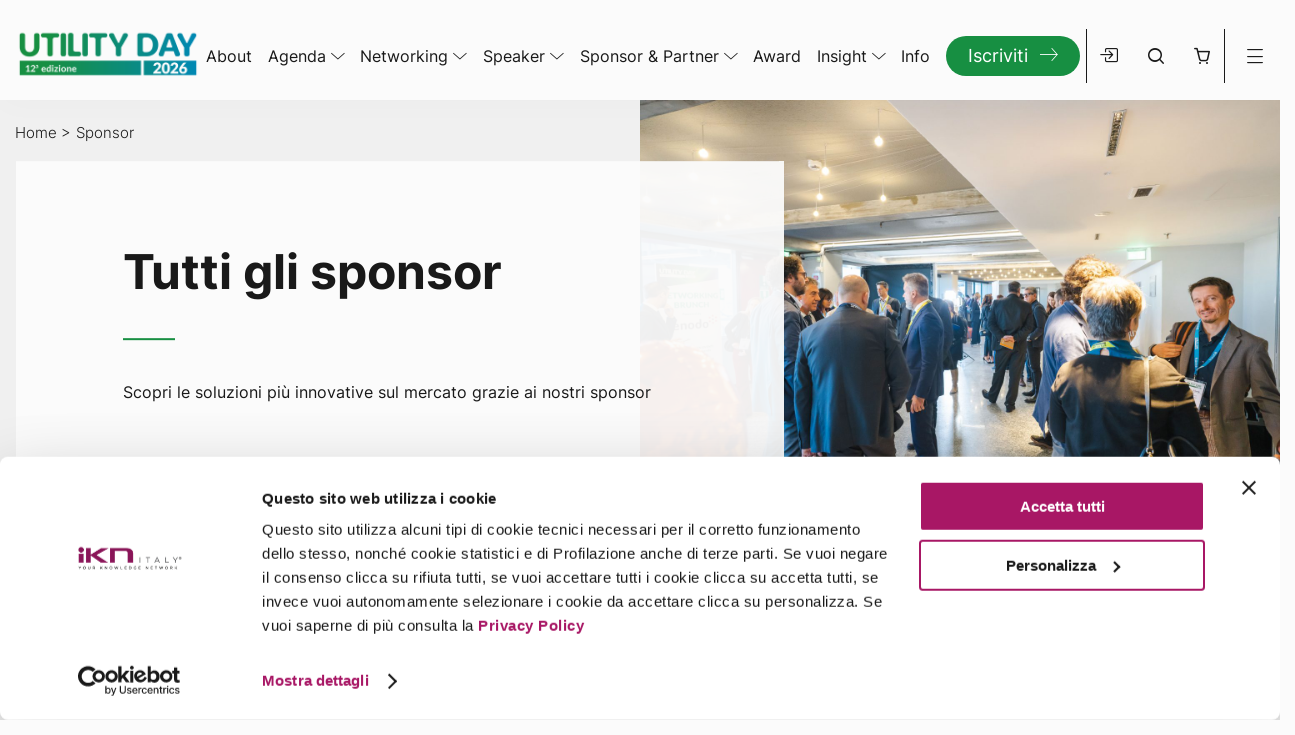

--- FILE ---
content_type: text/html; charset=UTF-8
request_url: https://ikn.it/utility-day/sponsor/
body_size: 111078
content:
<!DOCTYPE html>
<html lang="it-IT">
<head>
  <meta charset="UTF-8">
  <meta name="viewport" content="width=device-width, initial-scale=1, shrink-to-fit=no">
  <link rel="profile" href="https://gmpg.org/xfn/11">
  <script type="text/javascript" data-cookieconsent="ignore">
	window.dataLayer = window.dataLayer || [];

	function gtag() {
		dataLayer.
		push(arguments);
	}

	gtag("consent", "default", {
		ad_user_data: "denied",
		ad_personalization: "denied",
		ad_storage: "denied",
		analytics_storage: "denied",
		functionality_storage: "denied",
		personalization_storage: "denied",
		security_storage: "granted",
		wait_for_update: 500,
	});
	gtag("set", "ads_data_redaction", true);
	</script>
<script type="text/javascript" data-cookieconsent="ignore">
		(function (w, d, s, l, i) {
		w[l] = w[l] || [];
		w[l].push({'gtm.start': new Date().getTime(), event: 'gtm.js'});
		var f = d.getElementsByTagName(s)[0], j = d.createElement(s), dl = l !== 'dataLayer' ? '&l=' + l : '';
		j.async = true;
		j.src = 'https://www.googletagmanager.com/gtm.js?id=' + i + dl;
		f.parentNode.insertBefore(j, f);
	})(
		window,
		document,
		'script',
		'dataLayer',
		'GTM-5S4DP7G'
	);
</script>
<script type="text/javascript"
		id="Cookiebot"
		src="https://consent.cookiebot.com/uc.js"
		data-implementation="wp"
		data-cbid="812dcd0b-e31b-4fae-b52a-15411b3bd3de"
							data-blockingmode="auto"
	 data-rocket-defer defer></script>
				<script>document.documentElement.className = document.documentElement.className + ' yes-js js_active js'</script>
			<meta name='robots' content='index, follow, max-image-preview:large, max-snippet:-1, max-video-preview:-1' />
	<style></style>
	
	<!-- This site is optimized with the Yoast SEO Premium plugin v24.5 (Yoast SEO v24.5) - https://yoast.com/wordpress/plugins/seo/ -->
	<title>Sponsor &#183; iKN Italy</title><link rel="preload" data-rocket-preload as="font" href="https://ikn.it/wp-content/plugins/woocommerce/assets/fonts/WooCommerce.woff2" crossorigin><link rel="preload" data-rocket-preload as="font" href="https://ikn.it/wp-content/themes/ikn/assets/fonts/icomoon.woff2?57260496" crossorigin><style id="wpr-usedcss">img:is([sizes=auto i],[sizes^="auto," i]){contain-intrinsic-size:3000px 1500px}.fa{font-family:"Font Awesome 5 Free";font-weight:900}.wp-block-audio{box-sizing:border-box}.wp-block-audio :where(figcaption){margin-bottom:1em;margin-top:.5em}.wp-block-audio audio{min-width:300px;width:100%}.wp-block-button__link{box-sizing:border-box;cursor:pointer;display:inline-block;text-align:center;word-break:break-word}.wp-block-button__link.aligncenter{text-align:center}.wp-block-button__link.alignright{text-align:right}:where(.wp-block-button__link){border-radius:9999px;box-shadow:none;padding:calc(.667em + 2px) calc(1.333em + 2px);text-decoration:none}.wp-block-button[style*=text-decoration] .wp-block-button__link{text-decoration:inherit}:root :where(.wp-block-button .wp-block-button__link.is-style-outline),:root :where(.wp-block-button.is-style-outline>.wp-block-button__link){border:2px solid;padding:.667em 1.333em}:root :where(.wp-block-button .wp-block-button__link.is-style-outline:not(.has-text-color)),:root :where(.wp-block-button.is-style-outline>.wp-block-button__link:not(.has-text-color)){color:currentColor}:root :where(.wp-block-button .wp-block-button__link.is-style-outline:not(.has-background)),:root :where(.wp-block-button.is-style-outline>.wp-block-button__link:not(.has-background)){background-color:initial;background-image:none}.wp-block-buttons.is-vertical{flex-direction:column}.wp-block-buttons.is-vertical>.wp-block-button:last-child{margin-bottom:0}.wp-block-buttons>.wp-block-button{display:inline-block;margin:0}.wp-block-buttons.is-content-justification-right{justify-content:flex-end}.wp-block-buttons.is-content-justification-right.is-vertical{align-items:flex-end}.wp-block-buttons.aligncenter{text-align:center}.wp-block-buttons:not(.is-content-justification-space-between,.is-content-justification-right,.is-content-justification-left,.is-content-justification-center) .wp-block-button.aligncenter{margin-left:auto;margin-right:auto;width:100%}.wp-block-buttons[style*=text-decoration] .wp-block-button,.wp-block-buttons[style*=text-decoration] .wp-block-button__link{text-decoration:inherit}.wp-block-button.aligncenter{text-align:center}:where(.wp-block-calendar table:not(.has-background) th){background:#ddd}.wp-block-columns{align-items:normal!important;box-sizing:border-box;display:flex;flex-wrap:wrap!important}@media (min-width:782px){.wp-block-columns{flex-wrap:nowrap!important}}.wp-block-columns.are-vertically-aligned-top{align-items:flex-start}@media (max-width:781px){.wp-block-columns:not(.is-not-stacked-on-mobile)>.wp-block-column{flex-basis:100%!important}}@media (min-width:782px){.wp-block-columns:not(.is-not-stacked-on-mobile)>.wp-block-column{flex-basis:0;flex-grow:1}.wp-block-columns:not(.is-not-stacked-on-mobile)>.wp-block-column[style*=flex-basis]{flex-grow:0}}:where(.wp-block-columns){margin-bottom:1.75em}:where(.wp-block-columns.has-background){padding:1.25em 2.375em}.wp-block-column{flex-grow:1;min-width:0;overflow-wrap:break-word;word-break:break-word}.wp-block-column.is-vertically-aligned-top{align-self:flex-start}.wp-block-column.is-vertically-aligned-top{width:100%}:where(.wp-block-post-comments input[type=submit]){border:none}:where(.wp-block-cover-image:not(.has-text-color)),:where(.wp-block-cover:not(.has-text-color)){color:#fff}:where(.wp-block-cover-image.is-light:not(.has-text-color)),:where(.wp-block-cover.is-light:not(.has-text-color)){color:#000}:root :where(.wp-block-cover h1:not(.has-text-color)),:root :where(.wp-block-cover h2:not(.has-text-color)),:root :where(.wp-block-cover h3:not(.has-text-color)),:root :where(.wp-block-cover h4:not(.has-text-color)),:root :where(.wp-block-cover h5:not(.has-text-color)),:root :where(.wp-block-cover h6:not(.has-text-color)),:root :where(.wp-block-cover p:not(.has-text-color)){color:inherit}.wp-block-embed.alignleft,.wp-block-embed.alignright,.wp-block[data-align=left]>[data-type="core/embed"],.wp-block[data-align=right]>[data-type="core/embed"]{max-width:360px;width:100%}.wp-block-embed{overflow-wrap:break-word}.wp-block-embed :where(figcaption){margin-bottom:1em;margin-top:.5em}.wp-block-embed iframe{max-width:100%}:where(.wp-block-file){margin-bottom:1.5em}:where(.wp-block-file__button){border-radius:2em;display:inline-block;padding:.5em 1em}:where(.wp-block-file__button):is(a):active,:where(.wp-block-file__button):is(a):focus,:where(.wp-block-file__button):is(a):hover,:where(.wp-block-file__button):is(a):visited{box-shadow:none;color:#fff;opacity:.85;text-decoration:none}.wp-block-gallery:not(.has-nested-images){display:flex;flex-wrap:wrap;list-style-type:none;margin:0;padding:0}.wp-block-gallery:not(.has-nested-images) figcaption{flex-grow:1}.wp-block-gallery:not(.has-nested-images).alignleft,.wp-block-gallery:not(.has-nested-images).alignright{max-width:420px;width:100%}.wp-block-group{box-sizing:border-box}:where(.wp-block-group.wp-block-group-is-layout-constrained){position:relative}h1.has-background,h2.has-background,h3.has-background,h4.has-background,h5.has-background,h6.has-background{padding:1.25em 2.375em}.wp-block-image a{display:inline-block}.wp-block-image img{box-sizing:border-box;height:auto;max-width:100%;vertical-align:bottom}@media (prefers-reduced-motion:no-preference){.wp-block-image img.hide{visibility:hidden}.wp-block-image img.show{animation:.4s show-content-image}}.wp-block-image[style*=border-radius] img,.wp-block-image[style*=border-radius]>a{border-radius:inherit}.wp-block-image.aligncenter{text-align:center}.wp-block-image.alignfull a,.wp-block-image.alignwide a{width:100%}.wp-block-image.alignfull img,.wp-block-image.alignwide img{height:auto;width:100%}.wp-block-image .aligncenter,.wp-block-image .alignleft,.wp-block-image .alignright,.wp-block-image.aligncenter,.wp-block-image.alignleft,.wp-block-image.alignright{display:table}.wp-block-image .aligncenter>figcaption,.wp-block-image .alignleft>figcaption,.wp-block-image .alignright>figcaption,.wp-block-image.aligncenter>figcaption,.wp-block-image.alignleft>figcaption,.wp-block-image.alignright>figcaption{caption-side:bottom;display:table-caption}.wp-block-image .alignleft{float:left;margin:.5em 1em .5em 0}.wp-block-image .alignright{float:right;margin:.5em 0 .5em 1em}.wp-block-image .aligncenter{margin-left:auto;margin-right:auto}.wp-block-image :where(figcaption){margin-bottom:1em;margin-top:.5em}:root :where(.wp-block-image.is-style-rounded img,.wp-block-image .is-style-rounded img){border-radius:9999px}.wp-block-image figure{margin:0}@keyframes show-content-image{0%{visibility:hidden}99%{visibility:hidden}to{visibility:visible}}:where(.wp-block-latest-comments:not([style*=line-height] .wp-block-latest-comments__comment)){line-height:1.1}:where(.wp-block-latest-comments:not([style*=line-height] .wp-block-latest-comments__comment-excerpt p)){line-height:1.8}:root :where(.wp-block-latest-posts.is-grid){padding:0}:root :where(.wp-block-latest-posts.wp-block-latest-posts__list){padding-left:0}ol,ul{box-sizing:border-box}:root :where(.wp-block-list.has-background){padding:1.25em 2.375em}:where(.wp-block-navigation.has-background .wp-block-navigation-item a:not(.wp-element-button)),:where(.wp-block-navigation.has-background .wp-block-navigation-submenu a:not(.wp-element-button)){padding:.5em 1em}:where(.wp-block-navigation .wp-block-navigation__submenu-container .wp-block-navigation-item a:not(.wp-element-button)),:where(.wp-block-navigation .wp-block-navigation__submenu-container .wp-block-navigation-submenu a:not(.wp-element-button)),:where(.wp-block-navigation .wp-block-navigation__submenu-container .wp-block-navigation-submenu button.wp-block-navigation-item__content),:where(.wp-block-navigation .wp-block-navigation__submenu-container .wp-block-pages-list__item button.wp-block-navigation-item__content){padding:.5em 1em}:root :where(p.has-background){padding:1.25em 2.375em}:where(p.has-text-color:not(.has-link-color)) a{color:inherit}:where(.wp-block-post-comments-form) input:not([type=submit]),:where(.wp-block-post-comments-form) textarea{border:1px solid #949494;font-family:inherit;font-size:1em}:where(.wp-block-post-comments-form) input:where(:not([type=submit]):not([type=checkbox])),:where(.wp-block-post-comments-form) textarea{padding:calc(.667em + 2px)}:where(.wp-block-post-excerpt){box-sizing:border-box;margin-bottom:var(--wp--style--block-gap);margin-top:var(--wp--style--block-gap)}:where(.wp-block-preformatted.has-background){padding:1.25em 2.375em}:where(.wp-block-search__button){border:1px solid #ccc;padding:6px 10px}:where(.wp-block-search__input){font-family:inherit;font-size:inherit;font-style:inherit;font-weight:inherit;letter-spacing:inherit;line-height:inherit;text-transform:inherit}:where(.wp-block-search__button-inside .wp-block-search__inside-wrapper){border:1px solid #949494;box-sizing:border-box;padding:4px}:where(.wp-block-search__button-inside .wp-block-search__inside-wrapper) .wp-block-search__input{border:none;border-radius:0;padding:0 4px}:where(.wp-block-search__button-inside .wp-block-search__inside-wrapper) .wp-block-search__input:focus{outline:0}:where(.wp-block-search__button-inside .wp-block-search__inside-wrapper) :where(.wp-block-search__button){padding:4px 8px}.wp-block-separator{border:none;border-top:2px solid}:root :where(.wp-block-separator.is-style-dots){height:auto;line-height:1;text-align:center}:root :where(.wp-block-separator.is-style-dots):before{color:currentColor;content:"···";font-family:serif;font-size:1.5em;letter-spacing:2em;padding-left:2em}:root :where(.wp-block-site-logo.is-style-rounded){border-radius:9999px}.wp-block-social-links{background:0 0;box-sizing:border-box;margin-left:0;padding-left:0;padding-right:0;text-indent:0}.wp-block-social-links .wp-social-link a,.wp-block-social-links .wp-social-link a:hover{border-bottom:0;box-shadow:none;text-decoration:none}.wp-block-social-links .wp-social-link svg{height:1em;width:1em}.wp-block-social-links .wp-social-link span:not(.screen-reader-text){font-size:.65em;margin-left:.5em;margin-right:.5em}.wp-block-social-links{font-size:24px}.wp-block-social-links.has-large-icon-size{font-size:36px}.wp-block-social-links.aligncenter{display:flex;justify-content:center}.wp-block-social-links.alignright{justify-content:flex-end}.wp-block-social-link{border-radius:9999px;display:block;height:auto;transition:transform .1s ease}.wp-block-social-link a{align-items:center;display:flex;line-height:0;transition:transform .1s ease}.wp-block-social-link:hover{transform:scale(1.1)}.wp-block-social-links .wp-block-social-link.wp-social-link{display:inline-block;margin:0;padding:0}.wp-block-social-links .wp-block-social-link.wp-social-link .wp-block-social-link-anchor,.wp-block-social-links .wp-block-social-link.wp-social-link .wp-block-social-link-anchor svg,.wp-block-social-links .wp-block-social-link.wp-social-link .wp-block-social-link-anchor:active,.wp-block-social-links .wp-block-social-link.wp-social-link .wp-block-social-link-anchor:hover,.wp-block-social-links .wp-block-social-link.wp-social-link .wp-block-social-link-anchor:visited{color:currentColor;fill:currentColor}:where(.wp-block-social-links:not(.is-style-logos-only)) .wp-social-link{background-color:#f0f0f0;color:#444}:where(.wp-block-social-links:not(.is-style-logos-only)) .wp-social-link-amazon{background-color:#f90;color:#fff}:where(.wp-block-social-links:not(.is-style-logos-only)) .wp-social-link-bandcamp{background-color:#1ea0c3;color:#fff}:where(.wp-block-social-links:not(.is-style-logos-only)) .wp-social-link-behance{background-color:#0757fe;color:#fff}:where(.wp-block-social-links:not(.is-style-logos-only)) .wp-social-link-bluesky{background-color:#0a7aff;color:#fff}:where(.wp-block-social-links:not(.is-style-logos-only)) .wp-social-link-codepen{background-color:#1e1f26;color:#fff}:where(.wp-block-social-links:not(.is-style-logos-only)) .wp-social-link-deviantart{background-color:#02e49b;color:#fff}:where(.wp-block-social-links:not(.is-style-logos-only)) .wp-social-link-dribbble{background-color:#e94c89;color:#fff}:where(.wp-block-social-links:not(.is-style-logos-only)) .wp-social-link-dropbox{background-color:#4280ff;color:#fff}:where(.wp-block-social-links:not(.is-style-logos-only)) .wp-social-link-etsy{background-color:#f45800;color:#fff}:where(.wp-block-social-links:not(.is-style-logos-only)) .wp-social-link-facebook{background-color:#0866ff;color:#fff}:where(.wp-block-social-links:not(.is-style-logos-only)) .wp-social-link-fivehundredpx{background-color:#000;color:#fff}:where(.wp-block-social-links:not(.is-style-logos-only)) .wp-social-link-flickr{background-color:#0461dd;color:#fff}:where(.wp-block-social-links:not(.is-style-logos-only)) .wp-social-link-foursquare{background-color:#e65678;color:#fff}:where(.wp-block-social-links:not(.is-style-logos-only)) .wp-social-link-github{background-color:#24292d;color:#fff}:where(.wp-block-social-links:not(.is-style-logos-only)) .wp-social-link-goodreads{background-color:#eceadd;color:#382110}:where(.wp-block-social-links:not(.is-style-logos-only)) .wp-social-link-google{background-color:#ea4434;color:#fff}:where(.wp-block-social-links:not(.is-style-logos-only)) .wp-social-link-gravatar{background-color:#1d4fc4;color:#fff}:where(.wp-block-social-links:not(.is-style-logos-only)) .wp-social-link-instagram{background-color:#f00075;color:#fff}:where(.wp-block-social-links:not(.is-style-logos-only)) .wp-social-link-lastfm{background-color:#e21b24;color:#fff}:where(.wp-block-social-links:not(.is-style-logos-only)) .wp-social-link-linkedin{background-color:#0d66c2;color:#fff}:where(.wp-block-social-links:not(.is-style-logos-only)) .wp-social-link-mastodon{background-color:#3288d4;color:#fff}:where(.wp-block-social-links:not(.is-style-logos-only)) .wp-social-link-medium{background-color:#000;color:#fff}:where(.wp-block-social-links:not(.is-style-logos-only)) .wp-social-link-meetup{background-color:#f6405f;color:#fff}:where(.wp-block-social-links:not(.is-style-logos-only)) .wp-social-link-patreon{background-color:#000;color:#fff}:where(.wp-block-social-links:not(.is-style-logos-only)) .wp-social-link-pinterest{background-color:#e60122;color:#fff}:where(.wp-block-social-links:not(.is-style-logos-only)) .wp-social-link-pocket{background-color:#ef4155;color:#fff}:where(.wp-block-social-links:not(.is-style-logos-only)) .wp-social-link-reddit{background-color:#ff4500;color:#fff}:where(.wp-block-social-links:not(.is-style-logos-only)) .wp-social-link-skype{background-color:#0478d7;color:#fff}:where(.wp-block-social-links:not(.is-style-logos-only)) .wp-social-link-snapchat{background-color:#fefc00;color:#fff;stroke:#000}:where(.wp-block-social-links:not(.is-style-logos-only)) .wp-social-link-soundcloud{background-color:#ff5600;color:#fff}:where(.wp-block-social-links:not(.is-style-logos-only)) .wp-social-link-spotify{background-color:#1bd760;color:#fff}:where(.wp-block-social-links:not(.is-style-logos-only)) .wp-social-link-telegram{background-color:#2aabee;color:#fff}:where(.wp-block-social-links:not(.is-style-logos-only)) .wp-social-link-threads{background-color:#000;color:#fff}:where(.wp-block-social-links:not(.is-style-logos-only)) .wp-social-link-tiktok{background-color:#000;color:#fff}:where(.wp-block-social-links:not(.is-style-logos-only)) .wp-social-link-tumblr{background-color:#011835;color:#fff}:where(.wp-block-social-links:not(.is-style-logos-only)) .wp-social-link-twitch{background-color:#6440a4;color:#fff}:where(.wp-block-social-links:not(.is-style-logos-only)) .wp-social-link-twitter{background-color:#1da1f2;color:#fff}:where(.wp-block-social-links:not(.is-style-logos-only)) .wp-social-link-vimeo{background-color:#1eb7ea;color:#fff}:where(.wp-block-social-links:not(.is-style-logos-only)) .wp-social-link-vk{background-color:#4680c2;color:#fff}:where(.wp-block-social-links:not(.is-style-logos-only)) .wp-social-link-wordpress{background-color:#3499cd;color:#fff}:where(.wp-block-social-links:not(.is-style-logos-only)) .wp-social-link-whatsapp{background-color:#25d366;color:#fff}:where(.wp-block-social-links:not(.is-style-logos-only)) .wp-social-link-x{background-color:#000;color:#fff}:where(.wp-block-social-links:not(.is-style-logos-only)) .wp-social-link-yelp{background-color:#d32422;color:#fff}:where(.wp-block-social-links:not(.is-style-logos-only)) .wp-social-link-youtube{background-color:red;color:#fff}:where(.wp-block-social-links.is-style-logos-only) .wp-social-link{background:0 0}:where(.wp-block-social-links.is-style-logos-only) .wp-social-link svg{height:1.25em;width:1.25em}:where(.wp-block-social-links.is-style-logos-only) .wp-social-link-amazon{color:#f90}:where(.wp-block-social-links.is-style-logos-only) .wp-social-link-bandcamp{color:#1ea0c3}:where(.wp-block-social-links.is-style-logos-only) .wp-social-link-behance{color:#0757fe}:where(.wp-block-social-links.is-style-logos-only) .wp-social-link-bluesky{color:#0a7aff}:where(.wp-block-social-links.is-style-logos-only) .wp-social-link-codepen{color:#1e1f26}:where(.wp-block-social-links.is-style-logos-only) .wp-social-link-deviantart{color:#02e49b}:where(.wp-block-social-links.is-style-logos-only) .wp-social-link-dribbble{color:#e94c89}:where(.wp-block-social-links.is-style-logos-only) .wp-social-link-dropbox{color:#4280ff}:where(.wp-block-social-links.is-style-logos-only) .wp-social-link-etsy{color:#f45800}:where(.wp-block-social-links.is-style-logos-only) .wp-social-link-facebook{color:#0866ff}:where(.wp-block-social-links.is-style-logos-only) .wp-social-link-fivehundredpx{color:#000}:where(.wp-block-social-links.is-style-logos-only) .wp-social-link-flickr{color:#0461dd}:where(.wp-block-social-links.is-style-logos-only) .wp-social-link-foursquare{color:#e65678}:where(.wp-block-social-links.is-style-logos-only) .wp-social-link-github{color:#24292d}:where(.wp-block-social-links.is-style-logos-only) .wp-social-link-goodreads{color:#382110}:where(.wp-block-social-links.is-style-logos-only) .wp-social-link-google{color:#ea4434}:where(.wp-block-social-links.is-style-logos-only) .wp-social-link-gravatar{color:#1d4fc4}:where(.wp-block-social-links.is-style-logos-only) .wp-social-link-instagram{color:#f00075}:where(.wp-block-social-links.is-style-logos-only) .wp-social-link-lastfm{color:#e21b24}:where(.wp-block-social-links.is-style-logos-only) .wp-social-link-linkedin{color:#0d66c2}:where(.wp-block-social-links.is-style-logos-only) .wp-social-link-mastodon{color:#3288d4}:where(.wp-block-social-links.is-style-logos-only) .wp-social-link-medium{color:#000}:where(.wp-block-social-links.is-style-logos-only) .wp-social-link-meetup{color:#f6405f}:where(.wp-block-social-links.is-style-logos-only) .wp-social-link-patreon{color:#000}:where(.wp-block-social-links.is-style-logos-only) .wp-social-link-pinterest{color:#e60122}:where(.wp-block-social-links.is-style-logos-only) .wp-social-link-pocket{color:#ef4155}:where(.wp-block-social-links.is-style-logos-only) .wp-social-link-reddit{color:#ff4500}:where(.wp-block-social-links.is-style-logos-only) .wp-social-link-skype{color:#0478d7}:where(.wp-block-social-links.is-style-logos-only) .wp-social-link-snapchat{color:#fff;stroke:#000}:where(.wp-block-social-links.is-style-logos-only) .wp-social-link-soundcloud{color:#ff5600}:where(.wp-block-social-links.is-style-logos-only) .wp-social-link-spotify{color:#1bd760}:where(.wp-block-social-links.is-style-logos-only) .wp-social-link-telegram{color:#2aabee}:where(.wp-block-social-links.is-style-logos-only) .wp-social-link-threads{color:#000}:where(.wp-block-social-links.is-style-logos-only) .wp-social-link-tiktok{color:#000}:where(.wp-block-social-links.is-style-logos-only) .wp-social-link-tumblr{color:#011835}:where(.wp-block-social-links.is-style-logos-only) .wp-social-link-twitch{color:#6440a4}:where(.wp-block-social-links.is-style-logos-only) .wp-social-link-twitter{color:#1da1f2}:where(.wp-block-social-links.is-style-logos-only) .wp-social-link-vimeo{color:#1eb7ea}:where(.wp-block-social-links.is-style-logos-only) .wp-social-link-vk{color:#4680c2}:where(.wp-block-social-links.is-style-logos-only) .wp-social-link-whatsapp{color:#25d366}:where(.wp-block-social-links.is-style-logos-only) .wp-social-link-wordpress{color:#3499cd}:where(.wp-block-social-links.is-style-logos-only) .wp-social-link-x{color:#000}:where(.wp-block-social-links.is-style-logos-only) .wp-social-link-yelp{color:#d32422}:where(.wp-block-social-links.is-style-logos-only) .wp-social-link-youtube{color:red}:root :where(.wp-block-social-links .wp-social-link a){padding:.25em}:root :where(.wp-block-social-links.is-style-logos-only .wp-social-link a){padding:0}:root :where(.wp-block-social-links.is-style-pill-shape .wp-social-link a){padding-left:.66667em;padding-right:.66667em}.wp-block-spacer{clear:both}:root :where(.wp-block-tag-cloud.is-style-outline){display:flex;flex-wrap:wrap;gap:1ch}:root :where(.wp-block-tag-cloud.is-style-outline a){border:1px solid;font-size:unset!important;margin-right:0;padding:1ch 2ch;text-decoration:none!important}.wp-block-table{overflow-x:auto}.wp-block-table table{border-collapse:collapse;width:100%}.wp-block-table thead{border-bottom:3px solid}.wp-block-table tfoot{border-top:3px solid}.wp-block-table td,.wp-block-table th{border:1px solid;padding:.5em}.wp-block-table.aligncenter,.wp-block-table.alignleft,.wp-block-table.alignright{display:table;width:auto}.wp-block-table.aligncenter td,.wp-block-table.aligncenter th,.wp-block-table.alignleft td,.wp-block-table.alignleft th,.wp-block-table.alignright td,.wp-block-table.alignright th{word-break:break-word}.wp-block-table .has-border-color td,.wp-block-table .has-border-color th,.wp-block-table .has-border-color tr,.wp-block-table .has-border-color>*{border-color:inherit}.wp-block-table table[style*=border-top-color] tr:first-child,.wp-block-table table[style*=border-top-color] tr:first-child td,.wp-block-table table[style*=border-top-color] tr:first-child th,.wp-block-table table[style*=border-top-color]>*,.wp-block-table table[style*=border-top-color]>* td,.wp-block-table table[style*=border-top-color]>* th{border-top-color:inherit}.wp-block-table table[style*=border-top-color] tr:not(:first-child){border-top-color:initial}.wp-block-table table[style*=border-bottom-color] tr:last-child,.wp-block-table table[style*=border-bottom-color] tr:last-child td,.wp-block-table table[style*=border-bottom-color] tr:last-child th,.wp-block-table table[style*=border-bottom-color]>*,.wp-block-table table[style*=border-bottom-color]>* td,.wp-block-table table[style*=border-bottom-color]>* th{border-bottom-color:inherit}.wp-block-table table[style*=border-bottom-color] tr:not(:last-child){border-bottom-color:initial}.wp-block-table table[style*=border-style] td,.wp-block-table table[style*=border-style] th,.wp-block-table table[style*=border-style] tr,.wp-block-table table[style*=border-style]>*{border-style:inherit}.wp-block-table table[style*=border-width] td,.wp-block-table table[style*=border-width] th,.wp-block-table table[style*=border-width] tr,.wp-block-table table[style*=border-width]>*{border-style:inherit;border-width:inherit}:root :where(.wp-block-table-of-contents){box-sizing:border-box}:where(.wp-block-term-description){box-sizing:border-box;margin-bottom:var(--wp--style--block-gap);margin-top:var(--wp--style--block-gap)}:where(pre.wp-block-verse){font-family:inherit}.wp-block-video{box-sizing:border-box}.wp-block-video video{vertical-align:middle;width:100%}@supports (position:sticky){.wp-block-video [poster]{object-fit:cover}}.wp-block-video.aligncenter{text-align:center}.wp-block-video :where(figcaption){margin-bottom:1em;margin-top:.5em}.editor-styles-wrapper{counter-reset:footnotes}.wp-element-button{cursor:pointer}:root{--wp--preset--font-size--normal:16px;--wp--preset--font-size--huge:42px}.has-text-align-center{text-align:center}.aligncenter{clear:both}.screen-reader-text{border:0;clip:rect(1px,1px,1px,1px);clip-path:inset(50%);height:1px;margin:-1px;overflow:hidden;padding:0;position:absolute;width:1px;word-wrap:normal!important}.screen-reader-text:focus{background-color:#ddd;clip:auto!important;clip-path:none;color:#444;display:block;font-size:1em;height:auto;left:5px;line-height:normal;padding:15px 23px 14px;text-decoration:none;top:5px;width:auto;z-index:100000}html :where(.has-border-color){border-style:solid}html :where([style*=border-top-color]){border-top-style:solid}html :where([style*=border-right-color]){border-right-style:solid}html :where([style*=border-bottom-color]){border-bottom-style:solid}html :where([style*=border-left-color]){border-left-style:solid}html :where([style*=border-width]){border-style:solid}html :where([style*=border-top-width]){border-top-style:solid}html :where([style*=border-right-width]){border-right-style:solid}html :where([style*=border-bottom-width]){border-bottom-style:solid}html :where([style*=border-left-width]){border-left-style:solid}html :where(img[class*=wp-image-]){height:auto;max-width:100%}:where(figure){margin:0 0 1em}html :where(.is-position-sticky){--wp-admin--admin-bar--position-offset:var(--wp-admin--admin-bar--height,0px)}@media screen and (max-width:600px){html :where(.is-position-sticky){--wp-admin--admin-bar--position-offset:0px}}:root{--wp-admin-theme-color:#3858e9;--wp-admin-theme-color--rgb:56,88,233;--wp-admin-theme-color-darker-10:#2145e6;--wp-admin-theme-color-darker-10--rgb:33,69,230;--wp-admin-theme-color-darker-20:#183ad6;--wp-admin-theme-color-darker-20--rgb:24,58,214;--wp-admin-border-width-focus:2px}.components-animate__appear{animation:.1s cubic-bezier(0,0,.2,1) components-animate__appear-animation;animation-fill-mode:forwards}@media (prefers-reduced-motion:reduce){.wp-block-social-link{transition-delay:0s;transition-duration:0s}.components-animate__appear{animation-delay:0s;animation-duration:1ms}}@keyframes components-animate__appear-animation{0%{transform:translateY(-2em) scaleY(0) scaleX(0)}to{transform:translateY(0) scaleY(1) scaleX(1)}}.components-animate__slide-in{animation:.1s cubic-bezier(0,0,.2,1) components-animate__slide-in-animation;animation-fill-mode:forwards}@media (prefers-reduced-motion:reduce){.components-animate__slide-in{animation-delay:0s;animation-duration:1ms}}@keyframes components-animate__slide-in-animation{to{transform:translateX(0)}}.components-animate__loading{animation:1.6s ease-in-out infinite components-animate__loading}@keyframes components-animate__loading{0%{opacity:.5}50%{opacity:1}to{opacity:.5}}.components-autocomplete__popover .components-popover__content{min-width:200px;padding:8px}.components-autocomplete__result.components-button{display:flex;height:auto;min-height:36px;text-align:left;width:100%}.components-autocomplete__result.components-button:focus:not(:disabled){box-shadow:inset 0 0 0 1px #fff,0 0 0 var(--wp-admin-border-width-focus) var(--wp-admin-theme-color);outline:#0000 solid 2px}.components-button-group{display:inline-block}.components-button-group .components-button{border-radius:0;box-shadow:inset 0 0 0 1px #1e1e1e;color:#1e1e1e;display:inline-flex}.components-button-group .components-button+.components-button{margin-left:-1px}.components-button-group .components-button:first-child{border-radius:2px 0 0 2px}.components-button-group .components-button:last-child{border-radius:0 2px 2px 0}.components-button-group .components-button.is-primary,.components-button-group .components-button:focus{position:relative;z-index:1}.components-button-group .components-button.is-primary{box-shadow:inset 0 0 0 1px #1e1e1e}.components-button{align-items:center;-webkit-appearance:none;background:0 0;border:0;border-radius:2px;box-sizing:border-box;color:var(--wp-components-color-foreground,#1e1e1e);cursor:pointer;display:inline-flex;font-family:inherit;font-size:13px;font-weight:400;height:36px;margin:0;padding:6px 12px;text-decoration:none;transition:box-shadow .1s linear}.components-button.is-next-40px-default-size{height:40px}.components-button:hover:not(:disabled,[aria-disabled=true]),.components-button[aria-expanded=true]{color:var(--wp-components-color-accent,var(--wp-admin-theme-color,#3858e9))}.components-button:focus:not(:disabled){box-shadow:0 0 0 var(--wp-admin-border-width-focus) var(--wp-components-color-accent,var(--wp-admin-theme-color,#3858e9));outline:#0000 solid 3px}.components-button.is-primary{background:var(--wp-components-color-accent,var(--wp-admin-theme-color,#3858e9));color:var(--wp-components-color-accent-inverted,#fff);outline:#0000 solid 1px;text-decoration:none;text-shadow:none;white-space:nowrap}.components-button.is-primary:hover:not(:disabled){background:var(--wp-components-color-accent-darker-10,var(--wp-admin-theme-color-darker-10,#2145e6));color:var(--wp-components-color-accent-inverted,#fff)}.components-button.is-primary:active:not(:disabled){background:var(--wp-components-color-accent-darker-20,var(--wp-admin-theme-color-darker-20,#183ad6));border-color:var(--wp-components-color-accent-darker-20,var(--wp-admin-theme-color-darker-20,#183ad6));color:var(--wp-components-color-accent-inverted,#fff)}.components-button.is-primary:focus:not(:disabled){box-shadow:inset 0 0 0 1px var(--wp-components-color-background,#fff),0 0 0 var(--wp-admin-border-width-focus) var(--wp-components-color-accent,var(--wp-admin-theme-color,#3858e9))}.components-button.is-primary:disabled,.components-button.is-primary:disabled:active:enabled,.components-button.is-primary[aria-disabled=true],.components-button.is-primary[aria-disabled=true]:active:enabled,.components-button.is-primary[aria-disabled=true]:enabled{background:var(--wp-components-color-accent,var(--wp-admin-theme-color,#3858e9));border-color:var(--wp-components-color-accent,var(--wp-admin-theme-color,#3858e9));color:#fff6;outline:0}.components-button.is-primary:disabled:active:enabled:focus:enabled,.components-button.is-primary:disabled:focus:enabled,.components-button.is-primary[aria-disabled=true]:active:enabled:focus:enabled,.components-button.is-primary[aria-disabled=true]:enabled:focus:enabled,.components-button.is-primary[aria-disabled=true]:focus:enabled{box-shadow:inset 0 0 0 1px var(--wp-components-color-background,#fff),0 0 0 var(--wp-admin-border-width-focus) var(--wp-components-color-accent,var(--wp-admin-theme-color,#3858e9))}.components-button.is-primary.is-busy,.components-button.is-primary.is-busy:disabled,.components-button.is-primary.is-busy[aria-disabled=true]{background-image:linear-gradient(-45deg,var(--wp-components-color-accent,var(--wp-admin-theme-color,#3858e9)) 33%,var(--wp-components-color-accent-darker-20,var(--wp-admin-theme-color-darker-20,#183ad6)) 33%,var(--wp-components-color-accent-darker-20,var(--wp-admin-theme-color-darker-20,#183ad6)) 70%,var(--wp-components-color-accent,var(--wp-admin-theme-color,#3858e9)) 70%);background-size:100px 100%;border-color:var(--wp-components-color-accent,var(--wp-admin-theme-color,#3858e9));color:var(--wp-components-color-accent-inverted,#fff)}.components-button.is-secondary,.components-button.is-tertiary{outline:#0000 solid 1px}.components-button.is-secondary:active:not(:disabled),.components-button.is-tertiary:active:not(:disabled){box-shadow:none}.components-button.is-secondary:disabled,.components-button.is-secondary[aria-disabled=true],.components-button.is-secondary[aria-disabled=true]:hover,.components-button.is-tertiary:disabled,.components-button.is-tertiary[aria-disabled=true],.components-button.is-tertiary[aria-disabled=true]:hover{background:#0000;color:#949494;transform:none}.components-button.is-secondary{background:#0000;box-shadow:inset 0 0 0 1px var(--wp-components-color-accent,var(--wp-admin-theme-color,#3858e9));color:var(--wp-components-color-accent,var(--wp-admin-theme-color,#3858e9));outline:#0000 solid 1px;white-space:nowrap}.components-button.is-secondary:hover:not(:disabled,[aria-disabled=true]){box-shadow:inset 0 0 0 1px var(--wp-components-color-accent-darker-10,var(--wp-admin-theme-color-darker-10,#2145e6))}.components-button.is-secondary:disabled:not(:focus),.components-button.is-secondary[aria-disabled=true]:hover:not(:focus),.components-button.is-secondary[aria-disabled=true]:not(:focus){box-shadow:inset 0 0 0 1px #ddd}.components-button.is-tertiary{background:#0000;color:var(--wp-components-color-accent,var(--wp-admin-theme-color,#3858e9));white-space:nowrap}.components-button.is-tertiary:hover:not(:disabled,[aria-disabled=true]){background:rgba(var(--wp-admin-theme-color--rgb),.04)}.components-button.is-tertiary:active:not(:disabled,[aria-disabled=true]){background:rgba(var(--wp-admin-theme-color--rgb),.08)}p+.components-button.is-tertiary{margin-left:-6px}.components-button.is-tertiary:disabled:not(:focus),.components-button.is-tertiary[aria-disabled=true]:hover:not(:focus),.components-button.is-tertiary[aria-disabled=true]:not(:focus){box-shadow:none;outline:0}.components-button.is-destructive{--wp-components-color-accent:#cc1818;--wp-components-color-accent-darker-10:#9e1313;--wp-components-color-accent-darker-20:#710d0d}.components-button.is-destructive:not(.is-primary):not(.is-secondary):not(.is-tertiary):not(.is-link){color:#cc1818}.components-button.is-destructive:not(.is-primary):not(.is-secondary):not(.is-tertiary):not(.is-link):hover:not(:disabled,[aria-disabled=true]){color:#710d0d}.components-button.is-destructive:not(.is-primary):not(.is-secondary):not(.is-tertiary):not(.is-link):focus{box-shadow:0 0 0 var(--wp-admin-border-width-focus) #cc1818}.components-button.is-destructive:not(.is-primary):not(.is-secondary):not(.is-tertiary):not(.is-link):active:not(:disabled,[aria-disabled=true]){background:#ccc}.components-button.is-destructive:not(.is-primary):not(.is-secondary):not(.is-tertiary):not(.is-link):disabled,.components-button.is-destructive:not(.is-primary):not(.is-secondary):not(.is-tertiary):not(.is-link)[aria-disabled=true]{color:#949494}.components-button.is-destructive.is-tertiary:hover:not(:disabled,[aria-disabled=true]){background:#cc18180a}.components-button.is-destructive.is-tertiary:active:not(:disabled,[aria-disabled=true]){background:#cc181814}.components-button.is-link{background:0 0;border:0;border-radius:0;box-shadow:none;color:var(--wp-components-color-accent,var(--wp-admin-theme-color,#3858e9));height:auto;margin:0;outline:0;padding:0;text-align:left;text-decoration:underline;transition-duration:.05s;transition-property:border,background,color;transition-timing-function:ease-in-out}.components-button.is-link:focus{border-radius:2px}.components-button.is-link:disabled,.components-button.is-link[aria-disabled=true]{color:#949494}.components-button:not(:disabled,[aria-disabled=true]):active{color:var(--wp-components-color-foreground,#1e1e1e)}.components-button:disabled,.components-button[aria-disabled=true]{color:#949494;cursor:default}.components-button.is-busy,.components-button.is-secondary.is-busy,.components-button.is-secondary.is-busy:disabled,.components-button.is-secondary.is-busy[aria-disabled=true]{animation:2.5s linear infinite components-button__busy-animation;background-image:linear-gradient(-45deg,#fafafa 33%,#e0e0e0 0,#e0e0e0 70%,#fafafa 0);background-size:100px 100%}@media (prefers-reduced-motion:reduce){.components-button{transition-delay:0s;transition-duration:0s}.components-button.is-link{transition-delay:0s;transition-duration:0s}.components-button.is-busy,.components-button.is-secondary.is-busy,.components-button.is-secondary.is-busy:disabled,.components-button.is-secondary.is-busy[aria-disabled=true]{animation-duration:0s}}.components-button.is-compact{height:32px}.components-button.is-compact.has-icon:not(.has-text){min-width:32px;padding:0;width:32px}.components-button.is-small{font-size:11px;height:24px;line-height:22px;padding:0 8px}.components-button.is-small.has-icon:not(.has-text){min-width:24px;padding:0;width:24px}.components-button.has-icon{justify-content:center;min-width:36px;padding:6px}.components-button.has-icon.is-next-40px-default-size{min-width:40px}.components-button.has-icon .dashicon{align-items:center;box-sizing:initial;display:inline-flex;justify-content:center;padding:2px}.components-button.has-icon.has-text{gap:4px;justify-content:start;padding-left:8px;padding-right:12px}.components-button.is-pressed,.components-button.is-pressed:hover{color:var(--wp-components-color-foreground-inverted,#fff)}.components-button.is-pressed:hover:not(:disabled,[aria-disabled=true]),.components-button.is-pressed:not(:disabled,[aria-disabled=true]){background:var(--wp-components-color-foreground,#1e1e1e)}.components-button.is-pressed:disabled,.components-button.is-pressed[aria-disabled=true]{color:#949494}.components-button.is-pressed:disabled:not(.is-primary):not(.is-secondary):not(.is-tertiary),.components-button.is-pressed[aria-disabled=true]:not(.is-primary):not(.is-secondary):not(.is-tertiary){background:#949494;color:var(--wp-components-color-foreground-inverted,#fff)}.components-button.is-pressed:focus:not(:disabled){box-shadow:inset 0 0 0 1px var(--wp-components-color-background,#fff),0 0 0 var(--wp-admin-border-width-focus) var(--wp-components-color-accent,var(--wp-admin-theme-color,#3858e9));outline:#0000 solid 2px}.components-button svg{fill:currentColor;outline:0}@media (forced-colors:active){.components-button svg{fill:CanvasText}}.components-button .components-visually-hidden{height:auto}@keyframes components-button__busy-animation{0%{background-position:200px 0}}.components-checkbox-control{--checkbox-input-size:24px;--checkbox-input-margin:8px}.components-checkbox-control__label{cursor:pointer;line-height:var(--checkbox-input-size)}.components-checkbox-control__input[type=checkbox]{appearance:none;background:#fff;border:1px solid #1e1e1e;border-radius:2px;box-shadow:0 0 0 #0000;clear:none;color:#1e1e1e;cursor:pointer;display:inline-block;font-family:-apple-system,BlinkMacSystemFont,'Segoe UI',Roboto,Oxygen-Sans,Ubuntu,Cantarell,'Helvetica Neue',sans-serif;font-size:16px;height:var(--checkbox-input-size);line-height:normal;line-height:0;margin:0 4px 0 0;outline:0;padding:6px 8px;padding:0!important;text-align:center;transition:box-shadow .1s linear;transition:none;transition:border-color .1s ease-in-out;vertical-align:top;width:var(--checkbox-input-size)}@media (min-width:600px){.components-checkbox-control{--checkbox-input-size:16px}.components-checkbox-control__input[type=checkbox]{font-size:13px;line-height:normal}}.components-checkbox-control__input[type=checkbox]:focus{border-color:var(--wp-admin-theme-color);box-shadow:0 0 0 .5px var(--wp-admin-theme-color)}.components-checkbox-control__input[type=checkbox]::-webkit-input-placeholder{color:#1e1e1e9e}.components-checkbox-control__input[type=checkbox]::-moz-placeholder{color:#1e1e1e9e;opacity:1}.components-checkbox-control__input[type=checkbox]:-ms-input-placeholder{color:#1e1e1e9e}.components-checkbox-control__input[type=checkbox]:focus{box-shadow:0 0 0 2px #fff,0 0 0 4px var(--wp-admin-theme-color)}.components-checkbox-control__input[type=checkbox]:checked{background:var(--wp-admin-theme-color);border-color:var(--wp-admin-theme-color)}.components-checkbox-control__input[type=checkbox]:checked::-ms-check{opacity:0}.components-checkbox-control__input[type=checkbox]:checked:before,.components-checkbox-control__input[type=checkbox][aria-checked=mixed]:before{color:#fff;margin:-3px -5px}.components-checkbox-control__input[type=checkbox][aria-checked=mixed]{background:var(--wp-admin-theme-color);border-color:var(--wp-admin-theme-color)}.components-checkbox-control__input[type=checkbox][aria-checked=mixed]:before{content:"";display:inline-block;float:left;font:30px/1 dashicons;vertical-align:middle;width:16px;speak:none;-webkit-font-smoothing:antialiased;-moz-osx-font-smoothing:grayscale}@media (min-width:782px){.components-checkbox-control__input[type=checkbox]:checked:before,.components-checkbox-control__input[type=checkbox][aria-checked=mixed]:before{margin:-4px 0 0 -5px}.components-checkbox-control__input[type=checkbox][aria-checked=mixed]:before{float:none;font-size:21px}}.components-checkbox-control__input[type=checkbox]:disabled,.components-checkbox-control__input[type=checkbox][aria-disabled=true]{background:#f0f0f0;border-color:#ddd;cursor:default;opacity:1}.components-checkbox-control__input[type=checkbox]:focus{box-shadow:0 0 0 var(--wp-admin-border-width-focus) #fff,0 0 0 calc(var(--wp-admin-border-width-focus)*2) var(--wp-admin-theme-color);outline:#0000 solid 2px;outline-offset:2px}.components-checkbox-control__input[type=checkbox]:checked,.components-checkbox-control__input[type=checkbox]:indeterminate{background:var(--wp-components-color-accent,var(--wp-admin-theme-color,#3858e9));border-color:var(--wp-components-color-accent,var(--wp-admin-theme-color,#3858e9))}.components-checkbox-control__input[type=checkbox]:checked::-ms-check,.components-checkbox-control__input[type=checkbox]:indeterminate::-ms-check{opacity:0}.components-checkbox-control__input[type=checkbox]:checked:before{content:none}.components-checkbox-control__input-container{aspect-ratio:1;display:inline-block;flex-shrink:0;line-height:1;margin-right:var(--checkbox-input-margin);position:relative;vertical-align:middle;width:var(--checkbox-input-size)}svg.components-checkbox-control__checked,svg.components-checkbox-control__indeterminate{--checkmark-size:var(--checkbox-input-size);fill:#fff;cursor:pointer;height:var(--checkmark-size);left:50%;pointer-events:none;position:absolute;top:50%;transform:translate(-50%,-50%);-webkit-user-select:none;user-select:none;width:var(--checkmark-size)}.components-checkbox-control__help{display:inline-block;margin-inline-start:calc(var(--checkbox-input-size) + var(--checkbox-input-margin))}.components-circular-option-picker{display:inline-block;min-width:188px;width:100%}.components-circular-option-picker .components-circular-option-picker__custom-clear-wrapper{display:flex;justify-content:flex-end;margin-top:12px}.components-circular-option-picker .components-circular-option-picker__swatches{display:flex;flex-wrap:wrap;gap:12px;position:relative;z-index:1}.components-circular-option-picker>:not(.components-circular-option-picker__swatches){position:relative;z-index:0}.components-circular-option-picker__option-wrapper{display:inline-block;height:28px;transform:scale(1);transition:transform .1s ease;vertical-align:top;width:28px;will-change:transform}@media (prefers-reduced-motion:reduce){.components-checkbox-control__input[type=checkbox]{transition-delay:0s;transition-duration:0s}.components-circular-option-picker__option-wrapper{transition-delay:0s;transition-duration:0s}}.components-circular-option-picker__option-wrapper:hover{transform:scale(1.2)}.components-circular-option-picker__option-wrapper>div{height:100%;width:100%}.components-circular-option-picker__option-wrapper:before{background:url("data:image/svg+xml;charset=utf-8,%3Csvg xmlns='http://www.w3.org/2000/svg' width='28' height='28' fill='none'%3E%3Cpath fill='%23555D65' d='M6 8V6H4v2zm2 0V6h2v2zm2 8H8v-2h2zm2 0v-2h2v2zm0 2v-2h-2v2H8v2h2v-2zm2 0v2h-2v-2zm2 0h-2v-2h2z'/%3E%3Cpath fill='%23555D65' fill-rule='evenodd' d='M18 18h2v-2h-2v-2h2v-2h-2v-2h2V8h-2v2h-2V8h-2v2h2v2h-2v2h2v2h2zm-2-4v-2h2v2z' clip-rule='evenodd'/%3E%3Cpath fill='%23555D65' d='M18 18v2h-2v-2z'/%3E%3Cpath fill='%23555D65' fill-rule='evenodd' d='M8 10V8H6v2H4v2h2v2H4v2h2v2H4v2h2v2H4v2h2v-2h2v2h2v-2h2v2h2v-2h2v2h2v-2h2v2h2v-2h2v-2h-2v-2h2v-2h-2v-2h2v-2h-2v-2h2V8h-2V6h2V4h-2v2h-2V4h-2v2h-2V4h-2v2h-2V4h-2v2h2v2h-2v2zm0 2v-2H6v2zm2 0v-2h2v2zm0 2v-2H8v2H6v2h2v2H6v2h2v2h2v-2h2v2h2v-2h2v2h2v-2h2v2h2v-2h-2v-2h2v-2h-2v-2h2v-2h-2v-2h2V8h-2V6h-2v2h-2V6h-2v2h-2v2h2v2h-2v2z' clip-rule='evenodd'/%3E%3Cpath fill='%23555D65' fill-rule='evenodd' d='M4 [base64] 4V2H2v2zm2 0V2h2v2zm0 2V4H4v2H2v2h2v2H2v2h2v2H2v2h2v2H2v2h2v2H2v2h2v2h2v-2h2v2h2v-2h2v2h2v-2h2v2h2v-2h2v2h2v-2h2v2h2v-2h-2v-2h2v-2h-2v-2h2v-2h-2v-2h2v-2h-2v-2h2V8h-2V6h2V4h-2V2h-2v2h-2V2h-2v2h-2V2h-2v2h-2V2h-2v2H8v2z' clip-rule='evenodd'/%3E%3C/svg%3E");border-radius:50%;bottom:1px;content:"";left:1px;position:absolute;right:1px;top:1px;z-index:-1}.components-circular-option-picker__option{background:#0000;border:none;border-radius:50%;box-shadow:inset 0 0 0 14px;cursor:pointer;display:inline-block;height:100%;transition:box-shadow .1s ease;vertical-align:top;width:100%}@media (prefers-reduced-motion:reduce){.components-circular-option-picker__option{transition-delay:0s;transition-duration:0s}}.components-circular-option-picker__option:hover{box-shadow:inset 0 0 0 14px!important}.components-circular-option-picker__option[aria-pressed=true],.components-circular-option-picker__option[aria-selected=true]{box-shadow:inset 0 0 0 4px;overflow:visible;position:relative;z-index:1}.components-circular-option-picker__option[aria-pressed=true]+svg,.components-circular-option-picker__option[aria-selected=true]+svg{border-radius:50%;left:2px;pointer-events:none;position:absolute;top:2px;z-index:2}.components-circular-option-picker__option:after{border:1px solid #0000;border-radius:50%;bottom:-1px;box-shadow:inset 0 0 0 1px #0003;box-sizing:inherit;content:"";left:-1px;position:absolute;right:-1px;top:-1px}.components-circular-option-picker__option:focus:after{border:2px solid #757575;border-radius:50%;box-shadow:inset 0 0 0 2px #fff;content:"";height:calc(100% + 4px);left:50%;position:absolute;top:50%;transform:translate(-50%,-50%);width:calc(100% + 4px)}.components-circular-option-picker__option.components-button:focus{background-color:initial;box-shadow:inset 0 0 0 14px;outline:0}.components-circular-option-picker__dropdown-link-action{margin-right:16px}.components-circular-option-picker__dropdown-link-action .components-button{line-height:22px}.components-palette-edit__popover-gradient-picker{padding:8px;width:260px}.components-dropdown-menu__menu .components-palette-edit__menu-button{width:100%}.component-color-indicator{background:linear-gradient(-45deg,#0000 48%,#ddd 0,#ddd 52%,#0000 0) #fff;border-radius:50%;box-shadow:inset 0 0 0 1px #0003;display:inline-block;height:20px;padding:0;width:20px}.components-combobox-control{width:100%}input.components-combobox-control__input[type=text]{border:none;box-shadow:none;font-family:inherit;font-size:16px;line-height:inherit;margin:0;min-height:auto;padding:2px;width:100%}input.components-combobox-control__input[type=text]:focus{box-shadow:none;outline:0}.components-combobox-control__suggestions-container{align-items:flex-start;border:1px solid #949494;border-radius:2px;box-shadow:0 0 0 #0000;display:flex;flex-wrap:wrap;font-family:-apple-system,BlinkMacSystemFont,'Segoe UI',Roboto,Oxygen-Sans,Ubuntu,Cantarell,'Helvetica Neue',sans-serif;font-size:16px;line-height:normal;padding:0;transition:box-shadow .1s linear;width:100%}@media (min-width:600px){svg.components-checkbox-control__checked,svg.components-checkbox-control__indeterminate{--checkmark-size:calc(var(--checkbox-input-size) + 4px)}input.components-combobox-control__input[type=text]{font-size:13px}.components-combobox-control__suggestions-container{font-size:13px;line-height:normal}}.components-combobox-control__suggestions-container:focus{border-color:var(--wp-admin-theme-color);box-shadow:0 0 0 .5px var(--wp-admin-theme-color);outline:#0000 solid 2px}.components-combobox-control__suggestions-container::-webkit-input-placeholder{color:#1e1e1e9e}.components-combobox-control__suggestions-container::-moz-placeholder{color:#1e1e1e9e;opacity:1}.components-combobox-control__suggestions-container:-ms-input-placeholder{color:#1e1e1e9e}.components-combobox-control__suggestions-container:focus-within{border-color:var(--wp-admin-theme-color);box-shadow:0 0 0 .5px var(--wp-admin-theme-color);outline:#0000 solid 2px}.components-combobox-control__reset.components-button{display:flex;height:16px;min-width:16px;padding:0}.components-color-palette__custom-color-wrapper{position:relative;z-index:0}.components-color-palette__custom-color-button{background:0 0;border:none;border-radius:4px 4px 0 0;box-shadow:inset 0 0 0 1px #0003;box-sizing:border-box;cursor:pointer;height:64px;outline:#0000 solid 1px;position:relative;width:100%}.components-color-palette__custom-color-button:focus{box-shadow:inset 0 0 0 var(--wp-admin-border-width-focus) var(--wp-components-color-accent,var(--wp-admin-theme-color,#3858e9));outline-width:2px}.components-color-palette__custom-color-button:after{background-image:repeating-linear-gradient(45deg,#e0e0e0 25%,#0000 0,#0000 75%,#e0e0e0 0,#e0e0e0),repeating-linear-gradient(45deg,#e0e0e0 25%,#0000 0,#0000 75%,#e0e0e0 0,#e0e0e0);background-position:0 0,24px 24px;background-size:48px 48px;content:"";height:100%;left:0;position:absolute;top:0;width:100%;z-index:-1}.components-color-palette__custom-color-text-wrapper{border-radius:0 0 4px 4px;box-shadow:inset 0 -1px 0 0 #0003,inset 1px 0 0 0 #0003,inset -1px 0 0 0 #0003;font-size:13px;padding:12px 16px;position:relative}.components-color-palette__custom-color-name{color:var(--wp-components-color-foreground,#1e1e1e);margin:0 1px}.components-color-palette__custom-color-value{color:#757575}.components-color-palette__custom-color-value--is-hex{text-transform:uppercase}.components-color-palette__custom-color-value:empty:after{content:"​";visibility:hidden}.components-custom-gradient-picker__gradient-bar{border-radius:2px;height:48px;position:relative;width:100%;z-index:1}.components-custom-gradient-picker__gradient-bar.has-gradient{background-image:repeating-linear-gradient(45deg,#e0e0e0 25%,#0000 0,#0000 75%,#e0e0e0 0,#e0e0e0),repeating-linear-gradient(45deg,#e0e0e0 25%,#0000 0,#0000 75%,#e0e0e0 0,#e0e0e0);background-position:0 0,12px 12px;background-size:24px 24px}.components-custom-gradient-picker__gradient-bar .components-custom-gradient-picker__gradient-bar-background{inset:0;position:absolute}.components-custom-gradient-picker__gradient-bar .components-custom-gradient-picker__markers-container{margin-left:auto;margin-right:auto;position:relative;width:calc(100% - 48px)}.components-custom-gradient-picker__gradient-bar .components-custom-gradient-picker__control-point-dropdown{display:flex;height:16px;position:absolute;top:16px;width:16px}.components-custom-gradient-picker__gradient-bar .components-custom-gradient-picker__insert-point-dropdown{background:#fff;border-radius:50%;color:#1e1e1e;height:inherit;min-width:16px;padding:2px;position:relative;width:inherit}.components-custom-gradient-picker__gradient-bar .components-custom-gradient-picker__insert-point-dropdown svg{height:100%;width:100%}.components-custom-gradient-picker__gradient-bar .components-custom-gradient-picker__control-point-button{border-radius:50%;box-shadow:inset 0 0 0 var(--wp-admin-border-width-focus) #fff,0 0 2px 0 #00000040;height:inherit;outline:#0000 solid 2px;padding:0;width:inherit}.components-custom-gradient-picker__gradient-bar .components-custom-gradient-picker__control-point-button.is-active,.components-custom-gradient-picker__gradient-bar .components-custom-gradient-picker__control-point-button:focus{box-shadow:inset 0 0 0 calc(var(--wp-admin-border-width-focus)*2) #fff,0 0 2px 0 #00000040;outline:#0000 solid 1.5px}.components-custom-gradient-picker__remove-control-point-wrapper{padding-bottom:8px}.components-custom-gradient-picker__inserter{direction:ltr}.components-custom-gradient-picker__ui-line{position:relative;z-index:0}.block-editor-dimension-control .components-base-control__field{align-items:center;display:flex}.block-editor-dimension-control .components-base-control__label{align-items:center;display:flex;margin-bottom:0;margin-right:1em}.block-editor-dimension-control .components-base-control__label .dashicon{margin-right:.5em}body.is-dragging-components-draggable{cursor:move;cursor:grabbing!important}.components-draggable__invisible-drag-image{height:50px;left:-1000px;position:fixed;width:50px}.components-draggable__clone{background:#0000;padding:0;pointer-events:none;position:fixed;z-index:1000000000}.components-drop-zone{border-radius:2px;bottom:0;left:0;opacity:0;position:absolute;right:0;top:0;visibility:hidden;z-index:40}.components-drop-zone.is-active{opacity:1;visibility:visible}.components-drop-zone .components-drop-zone__content{align-items:center;background-color:var(--wp-components-color-accent,var(--wp-admin-theme-color,#3858e9));bottom:0;color:#fff;display:flex;height:100%;justify-content:center;left:0;opacity:0;pointer-events:none;position:absolute;right:0;text-align:center;top:0;width:100%;z-index:50}.components-drop-zone .components-drop-zone__content-inner{opacity:0;transform:scale(.9)}.components-drop-zone.is-active.is-dragging-over-element .components-drop-zone__content{opacity:1;transition:opacity .2s ease-in-out}@media (prefers-reduced-motion){.components-drop-zone.is-active.is-dragging-over-element .components-drop-zone__content{transition:none}}.components-drop-zone.is-active.is-dragging-over-element .components-drop-zone__content-inner{opacity:1;transform:scale(1);transition:opacity .1s ease-in-out .1s,transform .1s ease-in-out .1s}@media (prefers-reduced-motion){.components-drop-zone.is-active.is-dragging-over-element .components-drop-zone__content-inner{transition:none}}.components-drop-zone__content-icon,.components-drop-zone__content-text{display:block}.components-drop-zone__content-icon{line-height:0;margin:0 auto 8px;fill:currentColor;pointer-events:none}.components-drop-zone__content-text{font-family:-apple-system,BlinkMacSystemFont,'Segoe UI',Roboto,Oxygen-Sans,Ubuntu,Cantarell,'Helvetica Neue',sans-serif;font-size:13px}.components-dropdown__content .components-popover__content{padding:8px}.components-dropdown__content [role=menuitem]{white-space:nowrap}.components-dropdown__content .components-menu-group{margin:0 -8px;padding:8px}.components-dropdown__content .components-menu-group:first-child{margin-top:-8px}.components-dropdown__content .components-menu-group:last-child{margin-bottom:-8px}.components-dropdown__content .components-menu-group+.components-menu-group{border-top:1px solid #ccc;margin-top:0;padding:8px}.components-dropdown-menu__toggle{vertical-align:top}.components-dropdown-menu__menu{font-family:-apple-system,BlinkMacSystemFont,'Segoe UI',Roboto,Oxygen-Sans,Ubuntu,Cantarell,'Helvetica Neue',sans-serif;font-size:13px;line-height:1.4;width:100%}.components-dropdown-menu__menu .components-dropdown-menu__menu-item{cursor:pointer;outline:0;padding:6px;white-space:nowrap;width:100%}.components-dropdown-menu__menu .components-dropdown-menu__menu-item.has-separator{margin-top:6px;overflow:visible;position:relative}.components-dropdown-menu__menu .components-dropdown-menu__menu-item.has-separator:before{background-color:#ddd;box-sizing:initial;content:"";display:block;height:1px;left:0;position:absolute;right:0;top:-3px}.components-dropdown-menu__menu .components-dropdown-menu__menu-item.is-active .dashicon,.components-dropdown-menu__menu .components-dropdown-menu__menu-item.is-active svg{background:#1e1e1e;border-radius:1px;box-shadow:0 0 0 1px #1e1e1e;color:#fff}.components-dropdown-menu__menu .components-dropdown-menu__menu-item.is-icon-only{width:auto}.components-dropdown-menu__menu .components-menu-item__button,.components-dropdown-menu__menu .components-menu-item__button.components-button{height:auto;min-height:36px;padding-left:8px;padding-right:8px;text-align:left}.components-duotone-picker__color-indicator:before{background:#0000}.components-duotone-picker__color-indicator>.components-button,.components-duotone-picker__color-indicator>.components-button.is-pressed:hover:not(:disabled){background:linear-gradient(-45deg,#0000 48%,#ddd 0,#ddd 52%,#0000 0);color:#0000}.components-duotone-picker__color-indicator>.components-button:not([aria-disabled=true]):active{color:#0000}.components-color-list-picker,.components-color-list-picker__swatch-button{width:100%}.components-color-list-picker__color-picker{margin:8px 0}.components-color-list-picker__swatch-button{padding:6px}.components-color-list-picker__swatch-color{margin:2px}.components-external-link{text-decoration:none}.components-external-link__contents{text-decoration:underline}.components-external-link__icon{font-weight:400;margin-left:.5ch}.components-form-toggle{display:inline-block;height:16px;position:relative}.components-form-toggle .components-form-toggle__track{background-color:#fff;border:1px solid #949494;border-radius:8px;box-sizing:border-box;content:"";display:inline-block;height:16px;overflow:hidden;position:relative;transition:background-color .2s ease,border-color .2s ease;vertical-align:top;width:32px}.components-form-toggle .components-form-toggle__track:after{border-top:16px solid #0000;box-sizing:border-box;content:"";inset:0;opacity:0;position:absolute;transition:opacity .2s ease}@media (prefers-reduced-motion:reduce){.components-combobox-control__suggestions-container{transition-delay:0s;transition-duration:0s}.components-form-toggle .components-form-toggle__track{transition-delay:0s;transition-duration:0s}.components-form-toggle .components-form-toggle__track:after{transition-delay:0s;transition-duration:0s}}.components-form-toggle .components-form-toggle__thumb{background-color:#1e1e1e;border:6px solid #0000;border-radius:50%;box-shadow:0 1px 1px #00000008,0 1px 2px #00000005,0 3px 3px #00000005,0 4px 4px #00000003;box-sizing:border-box;display:block;height:12px;left:2px;position:absolute;top:2px;transition:transform .2s ease,background-color .2s ease-out;width:12px}.components-form-toggle.is-checked .components-form-toggle__track{background-color:var(--wp-components-color-accent,var(--wp-admin-theme-color,#3858e9));border-color:var(--wp-components-color-accent,var(--wp-admin-theme-color,#3858e9))}.components-form-toggle.is-checked .components-form-toggle__track:after{opacity:1}.components-form-toggle .components-form-toggle__input:focus+.components-form-toggle__track{box-shadow:0 0 0 var(--wp-admin-border-width-focus) #fff,0 0 0 calc(var(--wp-admin-border-width-focus)*2) var(--wp-components-color-accent,var(--wp-admin-theme-color,#3858e9));outline:#0000 solid 2px;outline-offset:2px}.components-form-toggle.is-checked .components-form-toggle__thumb{background-color:#fff;border-width:0;transform:translateX(16px)}.components-disabled .components-form-toggle,.components-form-toggle.is-disabled{opacity:.3}.components-form-toggle input.components-form-toggle__input[type=checkbox]{border:none;height:100%;left:0;margin:0;opacity:0;padding:0;position:absolute;top:0;width:100%;z-index:1}.components-form-toggle input.components-form-toggle__input[type=checkbox]:checked{background:0 0}.components-form-toggle input.components-form-toggle__input[type=checkbox]:before{content:""}.components-form-toggle input.components-form-toggle__input[type=checkbox]:not(:disabled,[aria-disabled=true]){cursor:pointer}.components-form-token-field__input-container{border:1px solid #949494;border-radius:2px;box-shadow:0 0 0 #0000;cursor:text;font-family:-apple-system,BlinkMacSystemFont,'Segoe UI',Roboto,Oxygen-Sans,Ubuntu,Cantarell,'Helvetica Neue',sans-serif;font-size:16px;line-height:normal;padding:0;transition:box-shadow .1s linear;width:100%}@media (prefers-reduced-motion:reduce){.components-form-toggle .components-form-toggle__thumb{transition-delay:0s;transition-duration:0s}.components-form-token-field__input-container{transition-delay:0s;transition-duration:0s}}.components-form-token-field__input-container:focus{border-color:var(--wp-admin-theme-color);box-shadow:0 0 0 .5px var(--wp-admin-theme-color);outline:#0000 solid 2px}.components-form-token-field__input-container::-webkit-input-placeholder{color:#1e1e1e9e}.components-form-token-field__input-container::-moz-placeholder{color:#1e1e1e9e;opacity:1}.components-form-token-field__input-container:-ms-input-placeholder{color:#1e1e1e9e}.components-form-token-field__input-container.is-disabled{background:#ddd;border-color:#ddd}.components-form-token-field__input-container.is-active{border-color:var(--wp-admin-theme-color);box-shadow:0 0 0 .5px var(--wp-admin-theme-color);outline:#0000 solid 2px}.components-form-token-field__input-container input[type=text].components-form-token-field__input{background:inherit;border:0;box-shadow:none;color:#1e1e1e;display:inline-block;flex:1;font-family:inherit;font-size:16px;margin-left:4px;max-width:100%;min-height:24px;min-width:50px;padding:0;width:100%}@media (min-width:600px){.components-form-token-field__input-container{font-size:13px;line-height:normal}.components-form-token-field__input-container input[type=text].components-form-token-field__input{font-size:13px}.components-guide{width:600px}}.components-form-token-field.is-active .components-form-token-field__input-container input[type=text].components-form-token-field__input,.components-form-token-field__input-container input[type=text].components-form-token-field__input:focus{box-shadow:none;outline:0}.components-form-token-field__input-container .components-form-token-field__token+input[type=text].components-form-token-field__input{width:auto}.components-form-token-field__token{color:#1e1e1e;display:flex;font-size:13px;max-width:100%}.components-form-token-field__token.is-success .components-form-token-field__remove-token,.components-form-token-field__token.is-success .components-form-token-field__token-text{background:#4ab866}.components-form-token-field__token.is-error .components-form-token-field__remove-token,.components-form-token-field__token.is-error .components-form-token-field__token-text{background:#cc1818}.components-form-token-field__token.is-validating .components-form-token-field__remove-token,.components-form-token-field__token.is-validating .components-form-token-field__token-text{color:#757575}.components-form-token-field__token.is-borderless{padding:0 24px 0 0;position:relative}.components-form-token-field__token.is-borderless .components-form-token-field__token-text{background:#0000;color:var(--wp-components-color-accent,var(--wp-admin-theme-color,#3858e9))}.components-form-token-field__token.is-borderless .components-form-token-field__remove-token{background:#0000;color:#757575;padding:0;position:absolute;right:0;top:1px}.components-form-token-field__token.is-borderless.is-success .components-form-token-field__token-text{color:#4ab866}.components-form-token-field__token.is-borderless.is-error .components-form-token-field__token-text{color:#cc1818;padding:0 4px 0 6px}.components-form-token-field__token.is-borderless.is-validating .components-form-token-field__token-text{color:#1e1e1e}.components-form-token-field__token.is-disabled .components-form-token-field__remove-token{cursor:default}.components-form-token-field__remove-token.components-button,.components-form-token-field__token-text{background:#ddd;display:inline-block;height:auto;line-height:24px;min-width:unset;transition:all .2s cubic-bezier(.4,1,.4,1)}@media (prefers-reduced-motion:reduce){.components-form-token-field__remove-token.components-button,.components-form-token-field__token-text{animation-delay:0s;animation-duration:1ms;transition-delay:0s;transition-duration:0s}}.components-form-token-field__token-text{border-radius:1px 0 0 1px;overflow:hidden;padding:0 0 0 8px;text-overflow:ellipsis;white-space:nowrap}.components-form-token-field__remove-token.components-button{border-radius:0 1px 1px 0;color:#1e1e1e;cursor:pointer;line-height:10px;overflow:initial;padding:0 2px}.components-form-token-field__remove-token.components-button:hover{color:#1e1e1e}.components-form-token-field__suggestions-list{box-shadow:inset 0 1px 0 0 #949494;flex:1 0 100%;list-style:none;margin:0;max-height:128px;min-width:100%;overflow-y:auto;padding:0;transition:all .15s ease-in-out}.components-form-token-field__suggestion{box-sizing:border-box;color:#1e1e1e;cursor:pointer;display:block;font-size:13px;margin:0;min-height:32px;padding:8px 12px}.components-form-token-field__suggestion.is-selected{background:var(--wp-components-color-accent,var(--wp-admin-theme-color,#3858e9));color:#fff}.components-form-token-field__suggestion[aria-disabled=true]{color:#949494;pointer-events:none}.components-form-token-field__suggestion[aria-disabled=true].is-selected{background-color:rgba(var(--wp-components-color-accent--rgb,var(--wp-admin-theme-color--rgb)),.04)}.components-guide .components-modal__content{margin-top:0;padding:0}.components-guide .components-modal__content:before{content:none}.components-guide .components-modal__header{border-bottom:none;height:60px;padding:0;position:sticky}.components-guide .components-modal__header .components-button{align-self:flex-start;margin:8px 8px 0 0;position:static}.components-guide .components-modal__header .components-button:hover svg{fill:#fff}.components-guide__container{display:flex;flex-direction:column;justify-content:space-between;margin-top:-60px;min-height:100%}.components-guide__page{display:flex;flex-direction:column;justify-content:center;position:relative}.components-guide__footer{align-content:center;display:flex;height:36px;justify-content:center;margin:0 0 24px;padding:0 32px;position:relative;width:100%}.components-guide__page-control{margin:0;text-align:center}.components-guide__page-control li{display:inline-block;margin:0}.components-guide__page-control .components-button{color:#e0e0e0;height:30px;margin:-6px 0;min-width:20px}.components-guide__page-control li[aria-current=step] .components-button{color:var(--wp-components-color-accent,var(--wp-admin-theme-color,#3858e9))}.components-modal__frame.components-guide{border:none;max-height:575px;min-width:312px}@media (max-width:600px){.components-modal__frame.components-guide{margin:auto;max-width:calc(100vw - 32px)}}.components-button.components-guide__back-button,.components-button.components-guide__finish-button,.components-button.components-guide__forward-button{position:absolute}.components-button.components-guide__back-button{left:32px}.components-button.components-guide__finish-button,.components-button.components-guide__forward-button{right:32px}[role=region]{position:relative}.is-focusing-regions [role=region]:focus:after{bottom:0;content:"";left:0;pointer-events:none;position:absolute;right:0;top:0;z-index:1000000}.is-focusing-regions [role=region]:focus:after{outline-color:var(--wp-admin-theme-color);outline-offset:calc(((-1*var(--wp-admin-border-width-focus))/ var(--wp-block-editor-iframe-zoom-out-scale,1))*2);outline-style:solid;outline-width:calc((var(--wp-admin-border-width-focus)/ var(--wp-block-editor-iframe-zoom-out-scale,1))*2)}.components-menu-group+.components-menu-group{border-top:1px solid #1e1e1e;margin-top:8px;padding-top:8px}.components-menu-group+.components-menu-group.has-hidden-separator{border-top:none;margin-top:0;padding-top:0}.components-menu-group__label{color:#757575;font-size:11px;font-weight:500;margin-bottom:12px;margin-top:4px;padding:0 8px;text-transform:uppercase;white-space:nowrap}.components-menu-item__button,.components-menu-item__button.components-button{width:100%}.components-menu-item__button.components-button[role=menuitemcheckbox] .components-menu-item__item:only-child,.components-menu-item__button.components-button[role=menuitemradio] .components-menu-item__item:only-child,.components-menu-item__button[role=menuitemcheckbox] .components-menu-item__item:only-child,.components-menu-item__button[role=menuitemradio] .components-menu-item__item:only-child{box-sizing:initial;padding-right:48px}.components-menu-item__button .components-menu-items__item-icon,.components-menu-item__button.components-button .components-menu-items__item-icon{display:inline-block;flex:0 0 auto}.components-menu-item__button .components-menu-items__item-icon.has-icon-right,.components-menu-item__button.components-button .components-menu-items__item-icon.has-icon-right{margin-left:24px;margin-right:-2px}.components-menu-item__button .components-menu-item__shortcut+.components-menu-items__item-icon.has-icon-right,.components-menu-item__button.components-button .components-menu-item__shortcut+.components-menu-items__item-icon.has-icon-right{margin-left:8px}.components-menu-item__button .block-editor-block-icon,.components-menu-item__button.components-button .block-editor-block-icon{margin-left:-2px;margin-right:8px}.components-menu-item__button.components-button.is-primary,.components-menu-item__button.is-primary{justify-content:center}.components-menu-item__button.components-button.is-primary .components-menu-item__item,.components-menu-item__button.is-primary .components-menu-item__item{margin-right:0}.components-menu-item__button.components-button:disabled.is-tertiary,.components-menu-item__button.components-button[aria-disabled=true].is-tertiary,.components-menu-item__button:disabled.is-tertiary,.components-menu-item__button[aria-disabled=true].is-tertiary{background:0 0;color:var(--wp-components-color-accent-darker-10,var(--wp-admin-theme-color-darker-10,#2145e6));opacity:.3}.components-menu-item__info-wrapper{display:flex;flex-direction:column;margin-right:auto}.components-menu-item__info{color:#757575;font-size:12px;margin-top:4px;white-space:normal}.components-menu-item__item{align-items:center;display:inline-flex;margin-right:auto;min-width:160px;white-space:nowrap}.components-menu-item__shortcut{align-self:center;color:currentColor;display:none;margin-left:auto;margin-right:0;padding-left:24px}@media (min-width:480px){.components-menu-item__shortcut{display:inline}}.components-menu-items-choice svg,.components-menu-items-choice.components-button svg{margin-right:12px}.components-menu-items-choice.components-button.has-icon,.components-menu-items-choice.has-icon{padding-left:12px}.components-modal__screen-overlay{animation:.08s linear __wp-base-styles-fade-in;animation-fill-mode:forwards;background-color:#00000059;bottom:0;display:flex;left:0;position:fixed;right:0;top:0;z-index:100000}.components-modal__screen-overlay.is-animating-out{animation:.08s linear 80ms __wp-base-styles-fade-out;animation-fill-mode:forwards}@keyframes __wp-base-styles-fade-out{0%{opacity:1}to{opacity:0}}@media (prefers-reduced-motion:reduce){.components-form-token-field__suggestions-list{transition-delay:0s;transition-duration:0s}.components-modal__screen-overlay{animation-delay:0s;animation-duration:1ms}.components-modal__screen-overlay.is-animating-out{animation-delay:0s;animation-duration:1ms}}.components-modal__frame{animation-duration:var(--modal-frame-animation-duration);animation-fill-mode:forwards;animation-name:components-modal__appear-animation;animation-timing-function:cubic-bezier(.29,0,0,1);background:#fff;border-radius:8px 8px 0 0;box-shadow:0 5px 15px #00000014,0 15px 27px #00000012,0 30px 36px #0000000a,0 50px 43px #00000005;box-sizing:border-box;display:flex;margin:40px 0 0;overflow:hidden;width:100%}.components-modal__frame *,.components-modal__frame :after,.components-modal__frame :before{box-sizing:inherit}.components-modal__screen-overlay.is-animating-out .components-modal__frame{animation-name:components-modal__disappear-animation;animation-timing-function:cubic-bezier(1,0,.2,1)}@media (min-width:600px){.components-guide__page{min-height:300px}.components-modal__frame{border-radius:8px;margin:auto;max-height:calc(100% - 120px);max-width:calc(100% - 32px);min-width:350px;width:auto}}@media (min-width:600px) and (min-width:600px){.components-modal__frame.is-full-screen{height:calc(100% - 32px);max-height:none;width:calc(100% - 32px)}}@media (min-width:600px) and (min-width:782px){.components-modal__frame.is-full-screen{height:calc(100% - 80px);max-width:none;width:calc(100% - 80px)}}@keyframes components-modal__appear-animation{0%{opacity:0;transform:scale(.9)}to{opacity:1;transform:scale(1)}}@keyframes components-modal__disappear-animation{0%{opacity:1;transform:scale(1)}to{opacity:0;transform:scale(.9)}}.components-modal__header{align-items:center;border-bottom:1px solid #0000;box-sizing:border-box;display:flex;flex-direction:row;height:72px;justify-content:space-between;left:0;padding:24px 32px 8px;position:absolute;top:0;width:100%;z-index:10}.components-modal__header .components-modal__header-heading{font-size:1.2rem;font-weight:600}.components-modal__header h1{line-height:1;margin:0}.components-modal__content.has-scrolled-content:not(.hide-header) .components-modal__header{border-bottom-color:#ddd}.components-modal__header+p{margin-top:0}.components-modal__header-heading-container{align-items:center;display:flex;flex-direction:row;flex-grow:1;justify-content:left}.components-modal__content{flex:1;margin-top:72px;overflow:auto;padding:4px 32px 32px}.components-modal__content.hide-header{margin-top:0;padding-top:32px}.components-modal__content.is-scrollable:focus-visible{box-shadow:inset 0 0 0 var(--wp-admin-border-width-focus) var(--wp-components-color-accent,var(--wp-admin-theme-color,#3858e9));outline:#0000 solid 2px;outline-offset:-2px}.components-notice{align-items:center;background-color:#fff;border-left:4px solid var(--wp-components-color-accent,var(--wp-admin-theme-color,#3858e9));display:flex;font-family:-apple-system,BlinkMacSystemFont,'Segoe UI',Roboto,Oxygen-Sans,Ubuntu,Cantarell,'Helvetica Neue',sans-serif;font-size:13px;padding:8px 12px}.components-notice.is-dismissible{position:relative}.components-notice.is-success{background-color:#eff9f1;border-left-color:#4ab866}.components-notice.is-error{background-color:#f4a2a2;border-left-color:#cc1818}.components-notice__content{flex-grow:1;margin:4px 25px 4px 0}.components-notice__actions{display:flex;flex-wrap:wrap}.components-notice__action.components-button{margin-right:8px}.components-notice__action.components-button,.components-notice__action.components-button.is-link{margin-left:12px}.components-notice__action.components-button.is-secondary{vertical-align:initial}.components-notice__dismiss{align-self:flex-start;color:#757575;flex-shrink:0}.components-notice__dismiss:not(:disabled):not([aria-disabled=true]):focus,.components-notice__dismiss:not(:disabled):not([aria-disabled=true]):not(.is-secondary):active,.components-notice__dismiss:not(:disabled):not([aria-disabled=true]):not(.is-secondary):hover{background-color:initial;color:#1e1e1e}.components-notice__dismiss:not(:disabled):not([aria-disabled=true]):not(.is-secondary):hover{box-shadow:none}.components-notice-list{box-sizing:border-box;max-width:100vw}.components-notice-list .components-notice__content{line-height:2;margin-bottom:12px;margin-top:12px}.components-notice-list .components-notice__action.components-button{display:block;margin-left:0;margin-top:8px}.components-panel{background:#fff;border:1px solid #e0e0e0}.components-panel>.components-panel__body:first-child,.components-panel>.components-panel__header:first-child{margin-top:-1px}.components-panel>.components-panel__body:last-child,.components-panel>.components-panel__header:last-child{border-bottom-width:0}.components-panel+.components-panel{margin-top:-1px}.components-panel__body{border-bottom:1px solid #e0e0e0;border-top:1px solid #e0e0e0}.components-panel__body h3{margin:0 0 .5em}.components-panel__body.is-opened{padding:16px}.components-panel__header{align-items:center;border-bottom:1px solid #ddd;box-sizing:initial;display:flex;flex-shrink:0;height:47px;justify-content:space-between;padding:0 16px}.components-panel__header h2{color:inherit;font-size:inherit;margin:0}.components-panel__body+.components-panel__body,.components-panel__body+.components-panel__header,.components-panel__header+.components-panel__body,.components-panel__header+.components-panel__header{margin-top:-1px}.components-panel__body>.components-panel__body-title{display:block;font-size:inherit;margin-bottom:0;margin-top:0;padding:0;transition:background .1s ease-in-out}@media (prefers-reduced-motion:reduce){.components-modal__frame{animation-delay:0s;animation-duration:1ms}.components-panel__body>.components-panel__body-title{transition-delay:0s;transition-duration:0s}}.components-panel__body.is-opened>.components-panel__body-title{margin:-16px -16px 5px}.components-panel__body>.components-panel__body-title:hover{background:#f0f0f0;border:none}.components-panel__body-toggle.components-button{border:none;box-shadow:none;color:#1e1e1e;font-weight:500;height:auto;outline:0;padding:16px 48px 16px 16px;position:relative;text-align:left;transition:background .1s ease-in-out;width:100%}.components-panel__body-toggle.components-button:focus{border-radius:0;box-shadow:inset 0 0 0 var(--wp-admin-border-width-focus) var(--wp-components-color-accent,var(--wp-admin-theme-color,#3858e9))}.components-panel__body-toggle.components-button .components-panel__arrow{color:#1e1e1e;position:absolute;right:16px;top:50%;transform:translateY(-50%);fill:currentColor;transition:color .1s ease-in-out}@media (prefers-reduced-motion:reduce){.components-panel__body-toggle.components-button{transition-delay:0s;transition-duration:0s}.components-panel__body-toggle.components-button .components-panel__arrow{transition-delay:0s;transition-duration:0s}}.components-panel__icon{color:#757575;margin:-2px 0 -2px 6px}.components-panel__row{align-items:center;display:flex;justify-content:space-between;margin-top:8px;min-height:36px}.components-panel__row select{min-width:0}.components-panel__row label{flex-shrink:0;margin-right:12px;max-width:75%}.components-panel__row:empty,.components-panel__row:first-of-type{margin-top:0}.components-placeholder.components-placeholder{align-items:flex-start;box-sizing:border-box;color:#1e1e1e;display:flex;flex-direction:column;font-size:13px;gap:16px;margin:0;padding:24px;position:relative;text-align:left;width:100%;-moz-font-smoothing:subpixel-antialiased;-webkit-font-smoothing:subpixel-antialiased;background-color:#fff;border-radius:2px;box-shadow:inset 0 0 0 1px #1e1e1e;outline:#0000 solid 1px}.components-placeholder__fieldset,.components-placeholder__instructions,.components-placeholder__label{font-family:-apple-system,BlinkMacSystemFont,'Segoe UI',Roboto,Oxygen-Sans,Ubuntu,Cantarell,'Helvetica Neue',sans-serif;font-size:13px;font-weight:400;letter-spacing:normal;line-height:normal;text-transform:none}.components-placeholder__label{align-items:center;display:flex;font-weight:600}.components-placeholder__label .block-editor-block-icon,.components-placeholder__label .dashicon,.components-placeholder__label>svg{margin-right:4px;fill:currentColor}@media (forced-colors:active){.components-placeholder__label .block-editor-block-icon,.components-placeholder__label .dashicon,.components-placeholder__label>svg{fill:CanvasText}}.components-placeholder__label:empty{display:none}.components-placeholder__fieldset,.components-placeholder__fieldset form{display:flex;flex-direction:row;flex-wrap:wrap;gap:16px;justify-content:flex-start;width:100%}.components-placeholder__fieldset form p,.components-placeholder__fieldset p{font-family:-apple-system,BlinkMacSystemFont,'Segoe UI',Roboto,Oxygen-Sans,Ubuntu,Cantarell,'Helvetica Neue',sans-serif;font-size:13px}.components-placeholder__fieldset.is-column-layout,.components-placeholder__fieldset.is-column-layout form{flex-direction:column}.components-placeholder__fieldset .components-button:not(.is-link)~.components-button.is-link{margin-left:10px;margin-right:10px}.components-placeholder__fieldset .components-button:not(.is-link)~.components-button.is-link:last-child{margin-right:0}.components-placeholder.is-medium .components-placeholder__instructions,.components-placeholder.is-small .components-placeholder__instructions{display:none}.components-placeholder.is-medium .components-placeholder__fieldset,.components-placeholder.is-medium .components-placeholder__fieldset form,.components-placeholder.is-small .components-placeholder__fieldset,.components-placeholder.is-small .components-placeholder__fieldset form{flex-direction:column}.components-placeholder.is-medium .components-button,.components-placeholder.is-medium .components-placeholder__fieldset>*,.components-placeholder.is-small .components-button,.components-placeholder.is-small .components-placeholder__fieldset>*{justify-content:center;width:100%}.components-placeholder.is-small{padding:16px}.components-placeholder.has-illustration{-webkit-backdrop-filter:blur(100px);backdrop-filter:blur(100px);backface-visibility:hidden;background-color:initial;border-radius:0;box-shadow:none;color:inherit;display:flex;overflow:hidden}.is-dark-theme .components-placeholder.has-illustration{background-color:#0000001a}.components-placeholder.has-illustration .components-placeholder__fieldset{margin-left:0;margin-right:0}.components-placeholder.has-illustration .components-button,.components-placeholder.has-illustration .components-placeholder__instructions,.components-placeholder.has-illustration .components-placeholder__label{opacity:0;pointer-events:none;transition:opacity .1s linear}.is-selected>.components-placeholder.has-illustration .components-button,.is-selected>.components-placeholder.has-illustration .components-placeholder__instructions,.is-selected>.components-placeholder.has-illustration .components-placeholder__label{opacity:1;pointer-events:auto}.components-placeholder.has-illustration:before{background:currentColor;bottom:0;content:"";left:0;opacity:.1;pointer-events:none;position:absolute;right:0;top:0}.is-selected .components-placeholder.has-illustration{overflow:auto}.components-placeholder__preview{display:flex;justify-content:center}.components-placeholder__illustration{box-sizing:initial;height:100%;left:50%;position:absolute;top:50%;transform:translate(-50%,-50%);width:100%;stroke:currentColor;opacity:.25}.components-popover__content{background:#fff;border-radius:4px;box-shadow:0 0 0 1px #ccc,0 2px 3px #0000000d,0 4px 5px #0000000a,0 12px 12px #00000008,0 16px 16px #00000005;box-sizing:border-box;width:min-content}.components-popover__header{align-items:center;background:#fff;display:flex;height:48px;justify-content:space-between;padding:0 8px 0 16px}.components-popover__header-title{overflow:hidden;text-overflow:ellipsis;white-space:nowrap;width:100%}.components-popover__close.components-button{z-index:5}.components-popover__arrow{display:flex;height:14px;pointer-events:none;position:absolute;width:14px}.components-popover__arrow:before{background-color:#fff;content:"";height:2px;left:1px;position:absolute;right:1px;top:-1px}.components-popover__arrow.is-right{left:-14px!important;transform:rotate(90deg)}.components-popover__arrow.is-left{right:-14px!important;transform:rotate(-90deg)}.components-popover__triangle{display:block;flex:1}.components-popover__triangle-bg{fill:#fff}.components-popover__triangle-border{fill:#0000;stroke-width:1px;stroke:#ccc}.components-radio-control{border:0;font-family:-apple-system,BlinkMacSystemFont,'Segoe UI',Roboto,Oxygen-Sans,Ubuntu,Cantarell,'Helvetica Neue',sans-serif;font-size:13px;margin:0;padding:0}.components-radio-control__group-wrapper.has-help{margin-block-end:12px}.components-radio-control__option{align-items:center;column-gap:8px;display:grid;grid-template-columns:auto 1fr;grid-template-rows:auto minmax(0,max-content)}.components-radio-control__input[type=radio]{appearance:none;border:1px solid #1e1e1e;border-radius:2px;border-radius:50%;box-shadow:0 0 0 #0000;cursor:pointer;display:inline-flex;font-family:-apple-system,BlinkMacSystemFont,'Segoe UI',Roboto,Oxygen-Sans,Ubuntu,Cantarell,'Helvetica Neue',sans-serif;font-size:16px;grid-column:1;grid-row:1;height:24px;line-height:normal;margin:0;max-width:24px;min-width:24px;padding:0;position:relative;transition:box-shadow .1s linear;transition:none;width:24px}@media (prefers-reduced-motion:reduce){.components-placeholder.has-illustration .components-button,.components-placeholder.has-illustration .components-placeholder__instructions,.components-placeholder.has-illustration .components-placeholder__label{transition-delay:0s;transition-duration:0s}.components-radio-control__input[type=radio]{transition-delay:0s;transition-duration:0s}}.components-radio-control__input[type=radio]:focus{border-color:var(--wp-admin-theme-color);box-shadow:0 0 0 .5px var(--wp-admin-theme-color)}.components-radio-control__input[type=radio]::-webkit-input-placeholder{color:#1e1e1e9e}.components-radio-control__input[type=radio]::-moz-placeholder{color:#1e1e1e9e;opacity:1}.components-radio-control__input[type=radio]:-ms-input-placeholder{color:#1e1e1e9e}.components-radio-control__input[type=radio]:checked:before{background-color:#fff;border:4px solid #fff;box-sizing:inherit;height:12px;left:50%;margin:0;position:absolute;top:50%;transform:translate(-50%,-50%);width:12px}.components-radio-control__input[type=radio]:focus{box-shadow:0 0 0 2px #fff,0 0 0 4px var(--wp-admin-theme-color)}.components-radio-control__input[type=radio]:checked{background:var(--wp-admin-theme-color);border:none}.components-radio-control__input[type=radio]:focus{box-shadow:0 0 0 var(--wp-admin-border-width-focus) #fff,0 0 0 calc(var(--wp-admin-border-width-focus)*2) var(--wp-admin-theme-color);outline:#0000 solid 2px;outline-offset:2px}.components-radio-control__input[type=radio]:checked{background:var(--wp-components-color-accent,var(--wp-admin-theme-color,#3858e9));border-color:var(--wp-components-color-accent,var(--wp-admin-theme-color,#3858e9))}.components-radio-control__input[type=radio]:checked:before{border-radius:50%;content:""}.components-radio-control__label{cursor:pointer;grid-column:2;grid-row:1;line-height:24px}@media (min-width:600px){.components-radio-control__input[type=radio]{font-size:13px;line-height:normal}.components-radio-control__input[type=radio]{height:16px;max-width:16px;min-width:16px;width:16px}.components-radio-control__input[type=radio]:checked:before{height:8px;width:8px}.components-radio-control__label{line-height:16px}}.components-radio-control__option-description{grid-column:2;grid-row:2;padding-block-start:4px}.components-radio-control__option-description.components-radio-control__option-description{margin-top:0}.components-resizable-box__handle{display:none;height:23px;width:23px;z-index:2}.components-resizable-box__container.has-show-handle .components-resizable-box__handle{display:block}.components-resizable-box__container>img{width:inherit}.components-resizable-box__handle:after{background:#fff;border-radius:50%;box-shadow:inset 0 0 0 var(--wp-admin-border-width-focus) var(--wp-components-color-accent,var(--wp-admin-theme-color,#3858e9)),0 1px 1px #00000008,0 1px 2px #00000005,0 3px 3px #00000005,0 4px 4px #00000003;content:"";cursor:inherit;display:block;height:15px;outline:#0000 solid 2px;position:absolute;right:calc(50% - 8px);top:calc(50% - 8px);width:15px}.components-resizable-box__side-handle:before{background:var(--wp-components-color-accent,var(--wp-admin-theme-color,#3858e9));border-radius:9999px;content:"";cursor:inherit;display:block;height:3px;opacity:0;position:absolute;right:calc(50% - 1px);top:calc(50% - 1px);transition:transform .1s ease-in;width:3px;will-change:transform}.components-resizable-box__corner-handle,.components-resizable-box__side-handle{z-index:2}.components-resizable-box__side-handle.components-resizable-box__handle-bottom,.components-resizable-box__side-handle.components-resizable-box__handle-bottom:before,.components-resizable-box__side-handle.components-resizable-box__handle-top,.components-resizable-box__side-handle.components-resizable-box__handle-top:before{border-left:0;border-right:0;left:0;width:100%}.components-resizable-box__side-handle.components-resizable-box__handle-left,.components-resizable-box__side-handle.components-resizable-box__handle-left:before,.components-resizable-box__side-handle.components-resizable-box__handle-right,.components-resizable-box__side-handle.components-resizable-box__handle-right:before{border-bottom:0;border-top:0;height:100%;top:0}.components-resizable-box__side-handle.components-resizable-box__handle-bottom:active:before,.components-resizable-box__side-handle.components-resizable-box__handle-bottom:hover:before,.components-resizable-box__side-handle.components-resizable-box__handle-top:active:before,.components-resizable-box__side-handle.components-resizable-box__handle-top:hover:before{animation:.1s ease-out components-resizable-box__top-bottom-animation;animation-fill-mode:forwards}@media (prefers-reduced-motion:reduce){.components-resizable-box__side-handle:before{transition-delay:0s;transition-duration:0s}.components-resizable-box__side-handle.components-resizable-box__handle-bottom:active:before,.components-resizable-box__side-handle.components-resizable-box__handle-bottom:hover:before,.components-resizable-box__side-handle.components-resizable-box__handle-top:active:before,.components-resizable-box__side-handle.components-resizable-box__handle-top:hover:before{animation-delay:0s;animation-duration:1ms}}.components-resizable-box__side-handle.components-resizable-box__handle-left:active:before,.components-resizable-box__side-handle.components-resizable-box__handle-left:hover:before,.components-resizable-box__side-handle.components-resizable-box__handle-right:active:before,.components-resizable-box__side-handle.components-resizable-box__handle-right:hover:before{animation:.1s ease-out components-resizable-box__left-right-animation;animation-fill-mode:forwards}@media (prefers-reduced-motion:reduce){.components-resizable-box__side-handle.components-resizable-box__handle-left:active:before,.components-resizable-box__side-handle.components-resizable-box__handle-left:hover:before,.components-resizable-box__side-handle.components-resizable-box__handle-right:active:before,.components-resizable-box__side-handle.components-resizable-box__handle-right:hover:before{animation-delay:0s;animation-duration:1ms}}@media not all and (min-resolution:0.001dpcm){@supports (-webkit-appearance:none){.components-resizable-box__side-handle.components-resizable-box__handle-bottom:active:before,.components-resizable-box__side-handle.components-resizable-box__handle-bottom:hover:before,.components-resizable-box__side-handle.components-resizable-box__handle-left:active:before,.components-resizable-box__side-handle.components-resizable-box__handle-left:hover:before,.components-resizable-box__side-handle.components-resizable-box__handle-right:active:before,.components-resizable-box__side-handle.components-resizable-box__handle-right:hover:before,.components-resizable-box__side-handle.components-resizable-box__handle-top:active:before,.components-resizable-box__side-handle.components-resizable-box__handle-top:hover:before{animation:none}}}@keyframes components-resizable-box__top-bottom-animation{0%{opacity:0;transform:scaleX(0)}to{opacity:1;transform:scaleX(1)}}@keyframes components-resizable-box__left-right-animation{0%{opacity:0;transform:scaleY(0)}to{opacity:1;transform:scaleY(1)}}.components-resizable-box__handle-right{right:-11.5px}.components-resizable-box__handle-left{left:-11.5px}.components-resizable-box__handle-top{top:-11.5px}.components-resizable-box__handle-bottom{bottom:-11.5px}.components-responsive-wrapper{align-items:center;display:flex;justify-content:center;max-width:100%;position:relative}.components-responsive-wrapper__content{display:block;max-width:100%;width:100%}.components-sandbox{overflow:hidden}iframe.components-sandbox{width:100%}body.lockscroll,html.lockscroll{overflow:hidden}.components-select-control__input{outline:0;-webkit-tap-highlight-color:transparent!important}.components-snackbar{-webkit-backdrop-filter:blur(16px) saturate(180%);backdrop-filter:blur(16px) saturate(180%);background:#000000d9;border-radius:4px;box-shadow:0 1px 2px #0000000d,0 2px 3px #0000000a,0 6px 6px #00000008,0 8px 8px #00000005;box-sizing:border-box;color:#fff;cursor:pointer;font-family:-apple-system,BlinkMacSystemFont,'Segoe UI',Roboto,Oxygen-Sans,Ubuntu,Cantarell,'Helvetica Neue',sans-serif;font-size:13px;max-width:600px;padding:12px 20px;pointer-events:auto;width:100%}@media (min-width:600px){.components-snackbar{width:-moz-fit-content;width:fit-content}}.components-snackbar:focus{box-shadow:inset 0 0 0 1px #fff,0 0 0 var(--wp-admin-border-width-focus) var(--wp-components-color-accent,var(--wp-admin-theme-color,#3858e9))}.components-snackbar.components-snackbar-explicit-dismiss{cursor:default}.components-snackbar .components-snackbar__content-with-icon{padding-left:24px;position:relative}.components-snackbar .components-snackbar__icon{left:-8px;position:absolute;top:-2.9px}.components-snackbar .components-snackbar__dismiss-button{cursor:pointer;margin-left:24px}.components-snackbar__action.components-button{color:#fff;flex-shrink:0;height:auto;line-height:1.4;margin-left:32px;padding:0}.components-snackbar__action.components-button:not(:disabled):not([aria-disabled=true]):not(.is-secondary){background-color:initial;text-decoration:underline}.components-snackbar__action.components-button:not(:disabled):not([aria-disabled=true]):not(.is-secondary):focus{box-shadow:none;color:#fff;outline:#fff dotted 1px}.components-snackbar__action.components-button:not(:disabled):not([aria-disabled=true]):not(.is-secondary):hover{color:#fff;text-decoration:none}.components-snackbar__content{align-items:baseline;display:flex;justify-content:space-between;line-height:1.4}.components-snackbar-list{box-sizing:border-box;pointer-events:none;position:absolute;width:100%;z-index:100000}.components-snackbar-list__notice-container{padding-top:8px;position:relative}.components-tab-panel__tabs{align-items:stretch;display:flex;flex-direction:row}.components-tab-panel__tabs[aria-orientation=vertical]{flex-direction:column}.components-tab-panel__tabs-item{background:#0000;border:none;border-radius:0;box-shadow:none;cursor:pointer;font-weight:500;height:48px;margin-left:0;padding:3px 16px;position:relative}.components-tab-panel__tabs-item:focus:not(:disabled){box-shadow:none;outline:0;position:relative}.components-tab-panel__tabs-item:after{background:var(--wp-components-color-accent,var(--wp-admin-theme-color,#3858e9));border-radius:0;bottom:0;content:"";height:calc(var(--wp-admin-border-width-focus)*0);left:0;pointer-events:none;position:absolute;right:0;transition:all .1s linear}@media (prefers-reduced-motion:reduce){.components-tab-panel__tabs-item:after{transition-delay:0s;transition-duration:0s}}.components-tab-panel__tabs-item.is-active:after{height:calc(var(--wp-admin-border-width-focus)*1);outline:#0000 solid 2px;outline-offset:-1px}.components-tab-panel__tabs-item:before{border-radius:2px;bottom:12px;box-shadow:0 0 0 0 #0000;content:"";left:12px;pointer-events:none;position:absolute;right:12px;top:12px;transition:all .1s linear}@media (prefers-reduced-motion:reduce){.components-tab-panel__tabs-item:before{transition-delay:0s;transition-duration:0s}}.components-tab-panel__tabs-item:focus-visible:before{box-shadow:0 0 0 var(--wp-admin-border-width-focus) var(--wp-components-color-accent,var(--wp-admin-theme-color,#3858e9));outline:#0000 solid 2px}.components-tab-panel__tab-content:focus{box-shadow:none;outline:0}.components-tab-panel__tab-content:focus-visible{box-shadow:0 0 0 var(--wp-admin-border-width-focus) var(--wp-components-color-accent,var(--wp-admin-theme-color,#3858e9));outline:#0000 solid 2px;outline-offset:0}.components-text-control__input,.components-text-control__input[type=color],.components-text-control__input[type=date],.components-text-control__input[type=datetime-local],.components-text-control__input[type=datetime],.components-text-control__input[type=email],.components-text-control__input[type=month],.components-text-control__input[type=number],.components-text-control__input[type=password],.components-text-control__input[type=tel],.components-text-control__input[type=text],.components-text-control__input[type=time],.components-text-control__input[type=url],.components-text-control__input[type=week]{border:1px solid #949494;border-radius:2px;box-shadow:0 0 0 #0000;font-family:-apple-system,BlinkMacSystemFont,'Segoe UI',Roboto,Oxygen-Sans,Ubuntu,Cantarell,'Helvetica Neue',sans-serif;font-size:16px;height:32px;line-height:normal;margin:0;padding:6px 8px;transition:box-shadow .1s linear;width:100%}@media (min-width:600px){.components-text-control__input,.components-text-control__input[type=color],.components-text-control__input[type=date],.components-text-control__input[type=datetime-local],.components-text-control__input[type=datetime],.components-text-control__input[type=email],.components-text-control__input[type=month],.components-text-control__input[type=number],.components-text-control__input[type=password],.components-text-control__input[type=tel],.components-text-control__input[type=text],.components-text-control__input[type=time],.components-text-control__input[type=url],.components-text-control__input[type=week]{font-size:13px;line-height:normal}.preferences-modal{height:calc(100% - 120px);width:calc(100% - 32px)}}.components-text-control__input:focus,.components-text-control__input[type=color]:focus,.components-text-control__input[type=date]:focus,.components-text-control__input[type=datetime-local]:focus,.components-text-control__input[type=datetime]:focus,.components-text-control__input[type=email]:focus,.components-text-control__input[type=month]:focus,.components-text-control__input[type=number]:focus,.components-text-control__input[type=password]:focus,.components-text-control__input[type=tel]:focus,.components-text-control__input[type=text]:focus,.components-text-control__input[type=time]:focus,.components-text-control__input[type=url]:focus,.components-text-control__input[type=week]:focus{border-color:var(--wp-admin-theme-color);box-shadow:0 0 0 .5px var(--wp-admin-theme-color);outline:#0000 solid 2px}.components-text-control__input::-webkit-input-placeholder,.components-text-control__input[type=color]::-webkit-input-placeholder,.components-text-control__input[type=date]::-webkit-input-placeholder,.components-text-control__input[type=datetime-local]::-webkit-input-placeholder,.components-text-control__input[type=datetime]::-webkit-input-placeholder,.components-text-control__input[type=email]::-webkit-input-placeholder,.components-text-control__input[type=month]::-webkit-input-placeholder,.components-text-control__input[type=number]::-webkit-input-placeholder,.components-text-control__input[type=password]::-webkit-input-placeholder,.components-text-control__input[type=tel]::-webkit-input-placeholder,.components-text-control__input[type=text]::-webkit-input-placeholder,.components-text-control__input[type=time]::-webkit-input-placeholder,.components-text-control__input[type=url]::-webkit-input-placeholder,.components-text-control__input[type=week]::-webkit-input-placeholder{color:#1e1e1e9e}.components-text-control__input::-moz-placeholder,.components-text-control__input[type=color]::-moz-placeholder,.components-text-control__input[type=date]::-moz-placeholder,.components-text-control__input[type=datetime-local]::-moz-placeholder,.components-text-control__input[type=datetime]::-moz-placeholder,.components-text-control__input[type=email]::-moz-placeholder,.components-text-control__input[type=month]::-moz-placeholder,.components-text-control__input[type=number]::-moz-placeholder,.components-text-control__input[type=password]::-moz-placeholder,.components-text-control__input[type=tel]::-moz-placeholder,.components-text-control__input[type=text]::-moz-placeholder,.components-text-control__input[type=time]::-moz-placeholder,.components-text-control__input[type=url]::-moz-placeholder,.components-text-control__input[type=week]::-moz-placeholder{color:#1e1e1e9e;opacity:1}.components-text-control__input:-ms-input-placeholder,.components-text-control__input[type=color]:-ms-input-placeholder,.components-text-control__input[type=date]:-ms-input-placeholder,.components-text-control__input[type=datetime-local]:-ms-input-placeholder,.components-text-control__input[type=datetime]:-ms-input-placeholder,.components-text-control__input[type=email]:-ms-input-placeholder,.components-text-control__input[type=month]:-ms-input-placeholder,.components-text-control__input[type=number]:-ms-input-placeholder,.components-text-control__input[type=password]:-ms-input-placeholder,.components-text-control__input[type=tel]:-ms-input-placeholder,.components-text-control__input[type=text]:-ms-input-placeholder,.components-text-control__input[type=time]:-ms-input-placeholder,.components-text-control__input[type=url]:-ms-input-placeholder,.components-text-control__input[type=week]:-ms-input-placeholder{color:#1e1e1e9e}.components-text-control__input.is-next-40px-default-size,.components-text-control__input[type=color].is-next-40px-default-size,.components-text-control__input[type=date].is-next-40px-default-size,.components-text-control__input[type=datetime-local].is-next-40px-default-size,.components-text-control__input[type=datetime].is-next-40px-default-size,.components-text-control__input[type=email].is-next-40px-default-size,.components-text-control__input[type=month].is-next-40px-default-size,.components-text-control__input[type=number].is-next-40px-default-size,.components-text-control__input[type=password].is-next-40px-default-size,.components-text-control__input[type=tel].is-next-40px-default-size,.components-text-control__input[type=text].is-next-40px-default-size,.components-text-control__input[type=time].is-next-40px-default-size,.components-text-control__input[type=url].is-next-40px-default-size,.components-text-control__input[type=week].is-next-40px-default-size{height:40px;padding-left:12px;padding-right:12px}.components-tip{color:#757575;display:flex}.components-tip svg{align-self:center;fill:#f0b849;flex-shrink:0;margin-right:16px}.components-tip p{margin:0}.components-toggle-control__label{line-height:16px}.components-toggle-control__label:not(.is-disabled){cursor:pointer}.components-toggle-control__help{display:inline-block;margin-inline-start:40px}.components-accessible-toolbar{border:1px solid #1e1e1e;border-radius:2px;display:inline-flex;flex-shrink:0}.components-accessible-toolbar>.components-toolbar-group:last-child{border-right:none}.components-accessible-toolbar[aria-orientation=vertical],.components-toolbar[aria-orientation=vertical]{align-items:center;display:flex;flex-direction:column}.components-accessible-toolbar .components-button,.components-toolbar .components-button{height:48px;padding-left:16px;padding-right:16px;position:relative;z-index:1}.components-accessible-toolbar .components-button:focus:not(:disabled),.components-toolbar .components-button:focus:not(:disabled){box-shadow:none;outline:0}.components-accessible-toolbar .components-button:before,.components-toolbar .components-button:before{animation:.1s components-button__appear-animation;animation-fill-mode:forwards;border-radius:2px;content:"";display:block;height:32px;left:8px;position:absolute;right:8px;z-index:-1}.components-accessible-toolbar .components-button svg,.components-toolbar .components-button svg{margin-left:auto;margin-right:auto;position:relative}.components-accessible-toolbar .components-button.is-pressed,.components-accessible-toolbar .components-button.is-pressed:hover,.components-toolbar .components-button.is-pressed,.components-toolbar .components-button.is-pressed:hover{background:#0000}.components-accessible-toolbar .components-button.is-pressed:before,.components-toolbar .components-button.is-pressed:before{background:#1e1e1e}.components-accessible-toolbar .components-button:focus:before,.components-toolbar .components-button:focus:before{box-shadow:inset 0 0 0 1px #fff,0 0 0 var(--wp-admin-border-width-focus) var(--wp-admin-theme-color);outline:#0000 solid 2px}.components-accessible-toolbar .components-button.has-icon.has-icon,.components-toolbar .components-button.has-icon.has-icon{min-width:48px;padding-left:8px;padding-right:8px}@keyframes components-button__appear-animation{0%{transform:scaleY(0)}to{transform:scaleY(1)}}.components-toolbar__control.components-button{position:relative}.components-toolbar__control.components-button[data-subscript] svg{padding:5px 10px 5px 0}.components-toolbar__control.components-button[data-subscript]:after{bottom:10px;content:attr(data-subscript);font-family:-apple-system,BlinkMacSystemFont,'Segoe UI',Roboto,Oxygen-Sans,Ubuntu,Cantarell,'Helvetica Neue',sans-serif;font-size:13px;font-weight:600;line-height:12px;position:absolute;right:8px}.components-toolbar__control.components-button:not(:disabled).is-pressed[data-subscript]:after{color:#fff}.components-toolbar-group{background-color:#fff;border-right:1px solid #1e1e1e;display:inline-flex;flex-shrink:0;flex-wrap:wrap;line-height:0;min-height:48px;padding-left:6px;padding-right:6px}.components-toolbar-group .components-toolbar-group.components-toolbar-group{border-width:0;margin:0}.components-toolbar-group .components-button.components-button,.components-toolbar-group .components-button.has-icon.has-icon{justify-content:center;min-width:36px;padding-left:6px;padding-right:6px}.components-toolbar-group .components-button.components-button svg,.components-toolbar-group .components-button.has-icon.has-icon svg{min-width:24px}.components-toolbar-group .components-button.components-button:before,.components-toolbar-group .components-button.has-icon.has-icon:before{left:2px;right:2px}.components-toolbar{background-color:#fff;border:1px solid #1e1e1e;display:inline-flex;flex-shrink:0;flex-wrap:wrap;margin:0;min-height:48px}.components-toolbar .components-toolbar.components-toolbar{border-width:0;margin:0}div.components-toolbar>div{display:flex;margin:0}div.components-toolbar>div+div.has-left-divider{margin-left:6px;overflow:visible;position:relative}div.components-toolbar>div+div.has-left-divider:before{background-color:#ddd;box-sizing:initial;content:"";display:inline-block;height:20px;left:-3px;position:absolute;top:8px;width:1px}.components-tooltip{background:#000;border-radius:2px;box-shadow:0 1px 2px #0000000d,0 2px 3px #0000000a,0 6px 6px #00000008,0 8px 8px #00000005;color:#f0f0f0;font-family:-apple-system,BlinkMacSystemFont,'Segoe UI',Roboto,Oxygen-Sans,Ubuntu,Cantarell,'Helvetica Neue',sans-serif;font-size:12px;line-height:1.4;padding:4px 8px;text-align:center;z-index:1000002}.components-tooltip__shortcut{margin-left:8px}.preference-base-option+.preference-base-option{margin-top:16px}@media (min-width:782px){.preferences-modal{width:750px}}@media (min-width:960px){.components-modal__frame{max-height:70%}.preferences-modal{height:70%}}.preferences__tabs-tablist{left:16px;position:absolute!important;top:84px;width:160px}.preferences__tabs-tabpanel{margin-left:160px;padding-left:24px}@media (max-width:781px){.preferences-modal .components-modal__content{padding:0}.preferences__provider{height:100%}}.preferences-modal__section{margin:0 0 2.5rem}.preferences-modal__section:last-child{margin:0}.preferences-modal__section-legend{margin-bottom:8px}.preferences-modal__section-title{font-size:.9rem;font-weight:600;margin-top:0}.preferences-modal__section-description{color:#757575;font-size:12px;font-style:normal;margin:-8px 0 8px}.preferences-modal__section:has(.preferences-modal__section-content:empty){display:none}.block-editor-autocompleters__block{white-space:nowrap}.block-editor-autocompleters__block .block-editor-block-icon{margin-right:8px}.block-editor-autocompleters__block[aria-selected=true] .block-editor-block-icon{color:inherit!important}.block-editor-autocompleters__link{white-space:nowrap}.block-editor-autocompleters__link .block-editor-block-icon{margin-right:8px}.block-editor-global-styles-background-panel__inspector-media-replace-container{border:1px solid #ddd;border-radius:2px;grid-column:1/-1}.block-editor-global-styles-background-panel__inspector-media-replace-container.is-open{background-color:#f0f0f0}.block-editor-global-styles-background-panel__inspector-media-replace-container .block-editor-global-styles-background-panel__image-tools-panel-item{border:0;flex-grow:1}.block-editor-global-styles-background-panel__inspector-media-replace-container .block-editor-global-styles-background-panel__inspector-preview-inner{height:100%}.block-editor-global-styles-background-panel__image-tools-panel-item{border:1px solid #ddd;grid-column:1/-1;position:relative}.block-editor-global-styles-background-panel__image-tools-panel-item .components-drop-zone__content-icon{display:none}.block-editor-global-styles-background-panel__image-tools-panel-item button.components-button{color:#1e1e1e;display:block;width:100%}.block-editor-global-styles-background-panel__image-tools-panel-item button.components-button:hover{color:var(--wp-admin-theme-color)}.block-editor-global-styles-background-panel__image-tools-panel-item button.components-button:focus{box-shadow:inset 0 0 0 var(--wp-admin-border-width-focus) var(--wp-admin-theme-color)}.block-editor-global-styles-background-panel__image-tools-panel-item .block-editor-global-styles-background-panel__loading{height:100%;padding:10px 0 0;position:absolute;width:100%;z-index:1}.block-editor-global-styles-background-panel__image-tools-panel-item .block-editor-global-styles-background-panel__loading svg{margin:0}.block-editor-global-styles-background-panel__dropdown-toggle{height:100%;padding-left:12px;width:100%}.block-editor-global-styles-background-panel__dropdown-toggle{background:#0000;border:none;cursor:pointer}.block-editor-global-styles-background-panel__inspector-media-replace-title{text-align:start;text-align-last:center;white-space:normal;word-break:break-all}.block-editor-global-styles-background-panel__inspector-preview-inner .block-editor-global-styles-background-panel__inspector-image-indicator-wrapper{height:20px;min-width:auto;width:20px}.block-editor-global-styles-background-panel__inspector-image-indicator{background-size:cover;border-radius:50%;display:block;height:20px;position:relative;width:20px}.block-editor-global-styles-background-panel__inspector-image-indicator:after{border:1px solid #0000;border-radius:50%;bottom:-1px;box-shadow:inset 0 0 0 1px #0003;box-sizing:inherit;content:"";left:-1px;position:absolute;right:-1px;top:-1px}.block-editor-global-styles-background-panel__dropdown-content-wrapper{min-width:260px;overflow-x:hidden}.block-editor-global-styles-background-panel__dropdown-content-wrapper .components-focal-point-picker-wrapper{background-color:#f0f0f0;border:1px solid #ddd;border-radius:2px;width:100%}.block-editor-global-styles-background-panel__dropdown-content-wrapper .components-focal-point-picker__media--image{max-height:180px}.block-editor-global-styles-background-panel__dropdown-content-wrapper .components-focal-point-picker:after{content:none}.modal-open .block-editor-global-styles-background-panel__popover{z-index:159890}.block-editor-global-styles-background-panel__media-replace-popover .components-popover__content{width:226px}.block-editor-global-styles-background-panel__media-replace-popover .components-button{padding:0 8px}.block-editor-global-styles-background-panel__media-replace-popover .components-button .components-menu-items__item-icon.has-icon-right{margin-left:16px}.block-editor-block-alignment-control__menu-group .components-menu-item__info{margin-top:0}iframe[name=editor-canvas]{background-color:initial;box-sizing:border-box;display:block;height:100%;transition:all .4s cubic-bezier(.46,.03,.52,.96);width:100%}@media (prefers-reduced-motion:reduce){.components-text-control__input,.components-text-control__input[type=color],.components-text-control__input[type=date],.components-text-control__input[type=datetime-local],.components-text-control__input[type=datetime],.components-text-control__input[type=email],.components-text-control__input[type=month],.components-text-control__input[type=number],.components-text-control__input[type=password],.components-text-control__input[type=tel],.components-text-control__input[type=text],.components-text-control__input[type=time],.components-text-control__input[type=url],.components-text-control__input[type=week]{transition-delay:0s;transition-duration:0s}.components-accessible-toolbar .components-button:before,.components-toolbar .components-button:before{animation-delay:0s;animation-duration:1ms}iframe[name=editor-canvas]{transition-delay:0s;transition-duration:0s}}.block-editor-block-icon{align-items:center;display:flex;height:24px;justify-content:center;width:24px}.block-editor-block-icon.has-colors svg{fill:currentColor}@media (forced-colors:active){.block-editor-block-icon.has-colors svg{fill:CanvasText}}.block-editor-block-icon svg{max-height:24px;max-width:24px;min-height:20px;min-width:20px}.block-editor-block-inspector p:not(.components-base-control__help){margin-top:0}.block-editor-block-inspector h2,.block-editor-block-inspector h3{color:#1e1e1e;font-size:13px;margin-bottom:1.5em}.block-editor-block-inspector .components-radio-control:where(:not(:last-child)){margin-bottom:16px}.block-editor-block-inspector .components-panel__body{border:none;border-top:1px solid #e0e0e0;margin-top:-1px}.block-editor-block-inspector__no-blocks{background:#fff;display:block;font-size:13px;padding:32px 16px;text-align:center}.block-editor-block-inspector__tab-item{display:flex;flex:1 1 0px;justify-content:center}.block-editor-block-list__insertion-point{bottom:0;left:0;position:absolute;right:0;top:0}.block-editor-block-list__insertion-point-indicator{background:var(--wp-admin-theme-color);border-radius:2px;opacity:0;position:absolute;transform-origin:center;will-change:transform,opacity}.block-editor-block-list__insertion-point.is-vertical>.block-editor-block-list__insertion-point-indicator{height:4px;top:calc(50% - 2px);width:100%}.block-editor-block-list__insertion-point.is-horizontal>.block-editor-block-list__insertion-point-indicator{bottom:0;left:calc(50% - 2px);top:0;width:4px}.block-editor-block-list__insertion-point-inserter{display:none;justify-content:center;left:calc(50% - 12px);position:absolute;top:calc(50% - 12px);will-change:transform}@media (min-width:480px){.block-editor-block-list__insertion-point-inserter{display:flex}}.block-editor-block-list__block-side-inserter-popover .components-popover__content>div{pointer-events:none}.block-editor-block-list__block-side-inserter-popover .components-popover__content>div>*{pointer-events:all}.block-editor-block-list__empty-block-inserter .block-editor-inserter__toggle.components-button.has-icon,.block-editor-block-list__insertion-point-inserter .block-editor-inserter__toggle.components-button.has-icon{background:#1e1e1e;color:#fff;height:24px;min-width:24px;padding:0}.block-editor-block-list__empty-block-inserter .block-editor-inserter__toggle.components-button.has-icon:hover,.block-editor-block-list__insertion-point-inserter .block-editor-inserter__toggle.components-button.has-icon:hover{background:var(--wp-admin-theme-color);color:#fff}.block-editor-block-list__insertion-point-inserter .block-editor-inserter__toggle.components-button.has-icon{background:var(--wp-admin-theme-color)}.block-editor-block-list__insertion-point-inserter .block-editor-inserter__toggle.components-button.has-icon:hover{background:#1e1e1e}.block-editor-block-list__block-selection-button{background-color:#1e1e1e;border-radius:2px;display:inline-flex;font-size:13px;height:48px;padding:0 12px;z-index:22}.block-editor-block-list__block-selection-button .block-editor-block-list__block-selection-button__content{align-items:center;display:inline-flex;margin:auto}.block-editor-block-list__block-selection-button .components-button.has-icon.block-selection-button_drag-handle{cursor:grab;height:24px;margin-left:-2px;min-width:24px;padding:0}.block-editor-block-list__block-selection-button .components-button.has-icon.block-selection-button_drag-handle svg{min-height:18px;min-width:18px}.block-editor-block-list__block-selection-button .block-editor-block-icon{color:#fff;font-size:13px;height:48px}.block-editor-block-list__block-selection-button .components-button{color:#fff;display:flex;height:48px;min-width:36px}.block-editor-block-list__block-selection-button .components-button:focus{border:none;box-shadow:none}.block-editor-block-list__block-selection-button .components-button:active,.block-editor-block-list__block-selection-button .components-button[aria-disabled=true]:hover{color:#fff}.block-editor-block-list__block-selection-button .block-selection-button_select-button.components-button{padding:0}.block-editor-block-list__block-selection-button .block-editor-block-mover{background:unset;border:none}.is-dragging-components-draggable .components-tooltip{display:none}.components-button.block-editor-button-pattern-inserter__button.block-editor-block-tools__zoom-out-mode-inserter-button{top:-1px}.block-editor-block-lock-modal{z-index:1000001}.block-editor-block-lock-modal__options legend{margin-bottom:16px;padding:0}.block-editor-block-lock-modal__checklist{margin:0}.block-editor-block-lock-modal__options-all{padding:12px 0}.block-editor-block-lock-modal__options-all .components-checkbox-control__label{font-weight:600}.block-editor-block-lock-modal__checklist-item{align-items:center;display:flex;gap:12px;justify-content:space-between;margin-bottom:0;padding:12px 0 12px 32px}.block-editor-block-lock-modal__checklist-item .block-editor-block-lock-modal__lock-icon{flex-shrink:0;margin-right:12px;fill:#1e1e1e}.block-editor-block-lock-modal__checklist-item:hover{background-color:#f0f0f0;border-radius:2px}.block-editor-block-lock-modal__template-lock{border-top:1px solid #ddd;margin-top:16px;padding-top:16px}.block-editor-block-lock-modal__actions{margin-top:24px}.block-editor-block-lock-toolbar .components-button.has-icon{min-width:36px!important}.block-editor-block-toolbar__block-controls .block-editor-block-lock-toolbar{margin-left:-6px!important}.block-editor-block-breadcrumb{list-style:none;margin:0;padding:0}.block-editor-block-breadcrumb li{display:inline-flex;margin:0}.block-editor-block-breadcrumb li .block-editor-block-breadcrumb__separator{fill:currentColor;margin-left:-4px;margin-right:-4px;transform:scaleX(1)}.block-editor-block-breadcrumb li:last-child .block-editor-block-breadcrumb__separator{display:none}.block-editor-block-breadcrumb__current{cursor:default}.block-editor-block-breadcrumb__button.block-editor-block-breadcrumb__button,.block-editor-block-breadcrumb__current{color:#1e1e1e;font-size:inherit;padding:0 8px}.block-editor-block-card{align-items:flex-start;color:#1e1e1e;display:flex;padding:16px}.block-editor-block-card__title{font-weight:500}.block-editor-block-card__title.block-editor-block-card__title{font-size:13px;line-height:1.4;margin:0;padding:3px 0}.block-editor-block-card .block-editor-block-icon{flex:0 0 24px;height:24px;margin-left:0;margin-right:12px;width:24px}.block-editor-block-card.is-synced .block-editor-block-icon{color:var(--wp-block-synced-color)}.block-editor-block-compare{height:auto}.block-editor-block-compare__wrapper{display:flex;padding-bottom:16px}.block-editor-block-compare__wrapper>div{display:flex;flex-direction:column;justify-content:space-between;max-width:600px;min-width:200px;padding:0 16px 0 0;width:50%}.block-editor-block-compare__wrapper>div button{float:right}.block-editor-block-compare__wrapper .block-editor-block-compare__converted{border-left:1px solid #ddd;padding-left:15px;padding-right:0}.block-editor-block-compare__wrapper .block-editor-block-compare__html{border-bottom:1px solid #ddd;color:#1e1e1e;font-family:Menlo,Consolas,monaco,monospace;font-size:12px;line-height:1.7;padding-bottom:15px}.block-editor-block-compare__wrapper .block-editor-block-compare__html span{background-color:#e6ffed;padding-bottom:3px;padding-top:3px}.block-editor-block-compare__wrapper .block-editor-block-compare__html span.block-editor-block-compare__added{background-color:#acf2bd}.block-editor-block-compare__wrapper .block-editor-block-compare__html span.block-editor-block-compare__removed{background-color:#cc1818}.block-editor-block-compare__wrapper .block-editor-block-compare__preview{padding:16px 0 0}.block-editor-block-compare__wrapper .block-editor-block-compare__preview p{font-size:12px;margin-top:0}.block-editor-block-compare__wrapper .block-editor-block-compare__action{margin-top:16px}.block-editor-block-compare__wrapper .block-editor-block-compare__heading{font-size:1em;font-weight:400;margin:.67em 0}.block-editor-block-draggable-chip-wrapper{left:0;position:absolute;top:-24px}.block-editor-block-draggable-chip{background-color:#1e1e1e;border-radius:2px;box-shadow:0 6px 8px #0000004d;color:#fff;cursor:grabbing;display:inline-flex;height:48px;padding:0 13px;position:relative;-webkit-user-select:none;user-select:none;width:max-content}.block-editor-block-draggable-chip svg{fill:currentColor}.block-editor-block-draggable-chip .block-editor-block-draggable-chip__content{justify-content:flex-start;margin:auto}.block-editor-block-draggable-chip .block-editor-block-draggable-chip__content .block-editor-block-icon svg{min-height:18px;min-width:18px}.block-editor-block-draggable-chip__disabled.block-editor-block-draggable-chip__disabled{align-items:center;background-color:initial;bottom:0;display:flex;justify-content:center;left:0;opacity:0;position:absolute;right:0;top:0;transition:all .1s linear .1s}.block-editor-block-draggable-chip__disabled.block-editor-block-draggable-chip__disabled .block-editor-block-draggable-chip__disabled-icon{background:linear-gradient(-45deg,#0000 47.5%,#fff 0,#fff 52.5%,#0000 0) #0000;border-radius:50%;box-shadow:inset 0 0 0 1.5px #fff;display:inline-block;height:20px;padding:0;width:20px}.block-draggable-invalid-drag-token .block-editor-block-draggable-chip__disabled.block-editor-block-draggable-chip__disabled{background-color:#757575;box-shadow:0 4px 8px #0003;opacity:1}.block-editor-block-mover__move-button-container{border:none;display:flex;justify-content:center;padding:0}.block-editor-block-mover__drag-handle{cursor:grab}@media (min-width:600px){.block-editor-block-lock-modal .components-modal__frame{max-width:480px}.block-editor-block-mover:not(.is-horizontal) .block-editor-block-mover__move-button-container{flex-direction:column}.block-editor-block-mover:not(.is-horizontal) .block-editor-block-mover__move-button-container>*{height:20px;min-width:0!important;width:100%}.block-editor-block-mover:not(.is-horizontal) .block-editor-block-mover__move-button-container>:before{height:calc(100% - 4px)}.block-editor-block-mover:not(.is-horizontal) .block-editor-block-mover__move-button-container .block-editor-block-mover-button.is-up-button svg{flex-shrink:0;top:3px}.block-editor-block-mover:not(.is-horizontal) .block-editor-block-mover__move-button-container .block-editor-block-mover-button.is-down-button svg{bottom:3px;flex-shrink:0}.block-editor-block-mover.is-horizontal .block-editor-block-mover__move-button-container{width:48px}.block-editor-block-mover.is-horizontal .block-editor-block-mover__move-button-container>*{min-width:0!important;overflow:hidden;width:24px}.block-editor-block-mover.is-horizontal .block-editor-block-mover__move-button-container .block-editor-block-mover-button{padding-left:0;padding-right:0}.block-editor-block-mover.is-horizontal .block-editor-block-mover__move-button-container .block-editor-block-mover-button.is-up-button svg{left:5px}.block-editor-block-mover.is-horizontal .block-editor-block-mover__move-button-container .block-editor-block-mover-button.is-down-button svg{right:5px}.block-editor-block-mover__drag-handle{min-width:0!important;overflow:hidden;width:24px}.block-editor-block-mover .block-editor-block-mover__drag-handle.has-icon.has-icon{padding-left:0;padding-right:0}}.components-button.block-editor-block-mover-button:before{animation:.1s components-button__appear-animation;animation-fill-mode:forwards;border-radius:2px;content:"";display:block;height:32px;left:8px;position:absolute;right:8px;z-index:-1}.components-button.block-editor-block-mover-button:focus,.components-button.block-editor-block-mover-button:focus:before,.components-button.block-editor-block-mover-button:focus:enabled{box-shadow:none;outline:0}.components-button.block-editor-block-mover-button:focus-visible:before{box-shadow:inset 0 0 0 1px #fff,0 0 0 var(--wp-admin-border-width-focus) var(--wp-admin-theme-color);outline:#0000 solid 2px}.block-editor-block-navigation__container{min-width:280px}.block-editor-block-navigation__label{color:#757575;font-size:11px;font-weight:500;margin:0 0 12px;text-transform:uppercase}.block-editor-block-patterns-list__list-item{cursor:pointer;margin-bottom:16px;position:relative}.block-editor-block-patterns-list__list-item.is-placeholder{min-height:100px}.block-editor-block-patterns-list__list-item[draggable=true]{cursor:grab}.block-editor-block-patterns-list__item{height:100%;scroll-margin-bottom:56px;scroll-margin-top:24px}.block-editor-block-patterns-list__item .block-editor-block-patterns-list__item-title{flex-grow:1;font-size:12px;text-align:left}.block-editor-block-patterns-list__item .block-editor-block-preview__container{align-items:center;border-radius:4px;display:flex;overflow:hidden}.block-editor-block-patterns-list__item .block-editor-block-preview__container:after{border-radius:4px;outline:#0000001a solid 1px;outline-offset:-1px}.block-editor-block-patterns-list__item:hover:not(:focus) .block-editor-block-preview__container:after{outline-color:#0000004d}.block-editor-block-patterns-list__item:focus .block-editor-block-preview__container:after{outline-color:var(--wp-admin-theme-color);outline-offset:calc(-1*var(--wp-admin-border-width-focus));outline-width:var(--wp-admin-border-width-focus);transition:outline .1s linear}@media (prefers-reduced-motion:reduce){.components-button.block-editor-block-mover-button:before{animation-delay:0s;animation-duration:1ms}.block-editor-block-patterns-list__item:focus .block-editor-block-preview__container:after{transition-delay:0s;transition-duration:0s}}.block-editor-block-patterns-list__item .block-editor-patterns__pattern-details:not(:empty){align-items:center;margin-top:8px;padding-bottom:4px}.block-editor-block-patterns-list__item .block-editor-patterns__pattern-icon-wrapper{height:24px;min-width:24px}.block-editor-block-patterns-list__item .block-editor-patterns__pattern-icon-wrapper .block-editor-patterns__pattern-icon{fill:var(--wp-block-synced-color)}.block-editor-patterns__grid-pagination-wrapper .block-editor-patterns__grid-pagination{border-top:1px solid #2f2f2f;justify-content:center;padding:4px}.block-editor-patterns__grid-pagination-wrapper .block-editor-patterns__grid-pagination .components-button.is-tertiary{height:32px;justify-content:center;width:auto}.block-editor-patterns__grid-pagination-wrapper .block-editor-patterns__grid-pagination .components-button.is-tertiary:disabled{background:0 0;color:#949494}.block-editor-patterns__grid-pagination-wrapper .block-editor-patterns__grid-pagination .components-button.is-tertiary:hover:not(:disabled){background-color:#757575;color:#fff}.block-editor-block-preview__container{overflow:hidden;position:relative;width:100%}.block-editor-block-preview__container .block-editor-block-preview__content{left:0;margin:0;min-height:auto;overflow:visible;text-align:initial;top:0;transform-origin:top left;width:100%}.block-editor-block-preview__container .block-editor-block-preview__content .block-editor-block-list__insertion-point,.block-editor-block-preview__container .block-editor-block-preview__content .block-list-appender{display:none}.block-editor-block-preview__container:after{bottom:0;content:"";left:0;position:absolute;right:0;top:0;z-index:1}.block-editor-block-rename-modal{z-index:1000001}.block-editor-block-styles__preview-panel{display:none;z-index:90}@media (min-width:782px){.block-editor-block-styles__preview-panel{display:block}}.block-editor-block-styles__preview-panel .block-editor-block-icon{display:none}.block-editor-block-styles__variants{display:flex;flex-wrap:wrap;gap:8px;justify-content:space-between}.block-editor-block-styles__variants button.components-button.block-editor-block-styles__item{box-shadow:inset 0 0 0 1px #ddd;color:#1e1e1e;display:inline-block;width:calc(50% - 4px)}.block-editor-block-styles__variants button.components-button.block-editor-block-styles__item:hover{box-shadow:inset 0 0 0 1px #ddd;color:var(--wp-admin-theme-color)}.block-editor-block-styles__variants button.components-button.block-editor-block-styles__item.is-active,.block-editor-block-styles__variants button.components-button.block-editor-block-styles__item.is-active:hover{background-color:#1e1e1e;box-shadow:none}.block-editor-block-styles__variants button.components-button.block-editor-block-styles__item.is-active .block-editor-block-styles__item-text,.block-editor-block-styles__variants button.components-button.block-editor-block-styles__item.is-active:hover .block-editor-block-styles__item-text{color:#fff}.block-editor-block-styles__variants button.components-button.block-editor-block-styles__item.is-active:focus,.block-editor-block-styles__variants button.components-button.block-editor-block-styles__item:focus{box-shadow:inset 0 0 0 1px #fff,0 0 0 var(--wp-admin-border-width-focus) var(--wp-admin-theme-color);outline:#0000 solid 2px}.block-editor-block-styles__variants .block-editor-block-styles__item-text{text-align:start;text-align-last:center;white-space:normal;word-break:break-all}.block-editor-block-styles__block-preview-container,.block-editor-block-styles__block-preview-container *{box-sizing:border-box!important}.block-editor-block-switcher{position:relative}.block-editor-block-switcher .components-button.components-dropdown-menu__toggle.has-icon.has-icon{min-width:36px}.block-editor-block-switcher__no-switcher-icon,.block-editor-block-switcher__toggle{position:relative}.components-button.block-editor-block-switcher__no-switcher-icon,.components-button.block-editor-block-switcher__toggle{display:block;height:48px;margin:0}.components-button.block-editor-block-switcher__no-switcher-icon .block-editor-block-icon,.components-button.block-editor-block-switcher__toggle .block-editor-block-icon{margin:auto}.block-editor-block-switcher__toggle-text{margin-left:8px}.components-button.block-editor-block-switcher__no-switcher-icon{display:flex}.components-button.block-editor-block-switcher__no-switcher-icon .block-editor-block-icon{margin-left:auto;margin-right:auto;min-width:24px!important}.components-button.block-editor-block-switcher__no-switcher-icon[aria-disabled=true],.components-button.block-editor-block-switcher__no-switcher-icon[aria-disabled=true]:hover{color:#1e1e1e}.block-editor-block-switcher__popover-preview-container{bottom:0;left:0;pointer-events:none;position:absolute;top:-1px;width:100%}.block-editor-block-switcher__popover-preview{overflow:hidden}.block-editor-block-switcher__popover-preview .components-popover__content{background:#fff;border:1px solid #1e1e1e;border-radius:4px;box-shadow:none;outline:0;overflow:auto;width:300px}.block-editor-block-switcher__popover-preview .block-editor-block-switcher__preview{margin:16px 0;max-height:468px;overflow:hidden;padding:0 16px}.block-editor-block-switcher__popover-preview .block-editor-block-switcher__preview.is-pattern-list-preview{overflow:unset}.block-editor-block-switcher__preview-title{color:#757575;font-size:11px;font-weight:500;margin-bottom:12px;text-transform:uppercase}.block-editor-block-contextual-toolbar .components-button.block-editor-block-switcher__no-switcher-icon{min-width:36px}.block-editor-block-contextual-toolbar .components-button.block-editor-block-switcher__no-switcher-icon,.block-editor-block-contextual-toolbar .components-button.block-editor-block-switcher__toggle{height:48px}.block-editor-block-contextual-toolbar .components-button.block-editor-block-switcher__no-switcher-icon .block-editor-block-icon,.block-editor-block-contextual-toolbar .components-button.block-editor-block-switcher__toggle .block-editor-block-icon{height:48px;width:48px}.block-editor-block-switcher__preview-patterns-container{padding-bottom:16px}.block-editor-block-switcher__no-transforms{color:#757575;margin:0;padding:6px 8px}.block-editor-block-switcher__binding-indicator{display:block;padding:8px}.block-editor-block-types-list>[role=presentation]{display:flex;flex-wrap:wrap;overflow:hidden}.block-editor-block-pattern-setup{align-items:flex-start;border-radius:2px;display:flex;flex-direction:column;justify-content:center;width:100%}.block-editor-block-pattern-setup .block-editor-block-pattern-setup__toolbar{align-items:center;align-self:stretch;background-color:#fff;border-top:1px solid #ddd;bottom:0;box-sizing:border-box;color:#1e1e1e;display:flex;flex-direction:row;height:60px;justify-content:space-between;margin:0;padding:16px;position:absolute;text-align:left;width:100%}.block-editor-block-pattern-setup .block-editor-block-pattern-setup__toolbar .block-editor-block-pattern-setup__display-controls{display:flex}.block-editor-block-pattern-setup .block-editor-block-pattern-setup__toolbar .block-editor-block-pattern-setup__actions,.block-editor-block-pattern-setup .block-editor-block-pattern-setup__toolbar .block-editor-block-pattern-setup__navigation{display:flex;width:calc(50% - 36px)}.block-editor-block-pattern-setup .block-editor-block-pattern-setup__toolbar .block-editor-block-pattern-setup__actions{justify-content:flex-end}.block-editor-block-pattern-setup .block-editor-block-pattern-setup__container{box-sizing:border-box;display:flex;flex-direction:column;height:100%;width:100%}.block-editor-block-pattern-setup .block-editor-block-pattern-setup__container .carousel-container{height:100%;list-style:none;margin:0;overflow:hidden;padding:0;position:relative;transform-style:preserve-3d}.block-editor-block-pattern-setup .block-editor-block-pattern-setup__container .carousel-container *{box-sizing:border-box}.block-editor-block-pattern-setup .block-editor-block-pattern-setup__container .carousel-container .pattern-slide{background-color:#fff;height:100%;margin:auto;padding:0;position:absolute;top:0;transition:transform .5s,z-index .5s;width:100%;z-index:100}.block-editor-block-pattern-setup .block-editor-block-pattern-setup__container .carousel-container .pattern-slide.active-slide{opacity:1;position:relative;z-index:102}.block-editor-block-pattern-setup .block-editor-block-pattern-setup__container .carousel-container .pattern-slide.previous-slide{transform:translateX(-100%);z-index:101}.block-editor-block-pattern-setup .block-editor-block-pattern-setup__container .carousel-container .pattern-slide.next-slide{transform:translateX(100%);z-index:101}.block-editor-block-pattern-setup .block-editor-block-pattern-setup__container .block-list-appender{display:none}.block-editor-block-pattern-setup__carousel,.block-editor-block-pattern-setup__grid{width:100%}.block-editor-block-variation-transforms{padding:0 16px 16px 52px;width:100%}.block-editor-block-variation-transforms .components-dropdown-menu__toggle{border:1px solid #757575;border-radius:2px;justify-content:left;min-height:30px;padding:6px 12px;position:relative;text-align:left;width:100%}.block-editor-block-variation-transforms .components-dropdown-menu__toggle.components-dropdown-menu__toggle{padding-right:24px}.block-editor-block-variation-transforms .components-dropdown-menu__toggle:focus:not(:disabled){border-color:var(--wp-admin-theme-color);box-shadow:0 0 0 calc(var(--wp-admin-border-width-focus) - 1px) var(--wp-admin-theme-color)}.block-editor-block-variation-transforms .components-dropdown-menu__toggle svg{height:100%;padding:0;position:absolute;right:0;top:0}.components-border-radius-control{margin-bottom:12px}.components-border-radius-control legend{margin-bottom:8px}.components-border-radius-control .components-border-radius-control__wrapper{align-items:flex-start;display:flex;justify-content:space-between}.components-border-radius-control .components-border-radius-control__wrapper .components-border-radius-control__unit-control{flex-shrink:0;margin-bottom:0;margin-right:16px;width:calc(50% - 8px)}.components-border-radius-control .components-border-radius-control__wrapper .components-border-radius-control__range-control{flex:1;margin-right:12px}.components-border-radius-control .components-border-radius-control__input-controls-wrapper{display:grid;gap:16px;grid-template-columns:repeat(2,minmax(0,1fr));margin-right:12px}.components-border-radius-control .component-border-radius-control__linked-button{display:flex;justify-content:center;margin-top:8px}.components-border-radius-control .component-border-radius-control__linked-button svg{margin-right:0}.block-editor-color-gradient-control .block-editor-color-gradient-control__color-indicator{margin-bottom:12px}.block-editor-color-gradient-control__fieldset{min-width:0}.block-editor-panel-color-gradient-settings.block-editor-panel-color-gradient-settings,.block-editor-panel-color-gradient-settings.block-editor-panel-color-gradient-settings>div:not(:first-of-type){display:block}@media screen and (min-width:782px){.block-editor-panel-color-gradient-settings .components-circular-option-picker__swatches{display:grid;grid-template-columns:repeat(6,28px)}}.block-editor-panel-color-gradient-settings__dropdown-content .block-editor-color-gradient-control__panel{padding:16px;width:260px}.block-editor-panel-color-gradient-settings__color-indicator{background:linear-gradient(-45deg,#0000 48%,#ddd 0,#ddd 52%,#0000 0)}.block-editor-tools-panel-color-gradient-settings__item{border-bottom:1px solid #ddd;border-left:1px solid #ddd;border-right:1px solid #ddd;max-width:100%;padding:0}.block-editor-tools-panel-color-gradient-settings__item:nth-child(1of.block-editor-tools-panel-color-gradient-settings__item){border-top:1px solid #ddd;border-top-left-radius:2px;border-top-right-radius:2px;margin-top:24px}.block-editor-tools-panel-color-gradient-settings__item:nth-last-child(1of.block-editor-tools-panel-color-gradient-settings__item){border-bottom-left-radius:2px;border-bottom-right-radius:2px}.block-editor-tools-panel-color-gradient-settings__item>div,.block-editor-tools-panel-color-gradient-settings__item>div>button{border-radius:inherit}.block-editor-tools-panel-color-gradient-settings__dropdown{display:block;padding:0}.block-editor-tools-panel-color-gradient-settings__dropdown>button{height:auto;padding-bottom:10px;padding-top:10px;text-align:left}.block-editor-tools-panel-color-gradient-settings__dropdown>button.is-open{background:#f0f0f0;color:var(--wp-admin-theme-color)}.block-editor-tools-panel-color-gradient-settings__dropdown .block-editor-panel-color-gradient-settings__color-name{overflow:hidden;text-overflow:ellipsis;white-space:nowrap}.block-editor-panel-color-gradient-settings__dropdown{width:100%}.block-editor-panel-color-gradient-settings__dropdown .component-color-indicator{flex-shrink:0}.block-editor-date-format-picker{margin-bottom:16px}.block-editor-date-format-picker__custom-format-select-control__custom-option{border-top:1px solid #ddd}.block-editor-duotone-control__popover>.components-popover__content{padding:16px;width:260px}.block-editor-duotone-control__popover .components-menu-group__label{padding:0}.block-editor-duotone-control__popover .components-circular-option-picker__swatches{display:grid;gap:12px;grid-template-columns:repeat(6,28px);justify-content:space-between}.block-editor-duotone-control__unset-indicator{background:linear-gradient(-45deg,#0000 48%,#ddd 0,#ddd 52%,#0000 0)}.components-font-appearance-control [role=option]{color:#1e1e1e;text-transform:capitalize}.block-editor-global-styles__toggle-icon{fill:currentColor}.block-editor-global-styles__shadow-popover-container{width:230px}.block-editor-global-styles__shadow__list{display:flex;flex-wrap:wrap;gap:12px;padding-bottom:8px}.block-editor-global-styles__clear-shadow{text-align:right}.block-editor-global-styles-filters-panel__dropdown,.block-editor-global-styles__shadow-dropdown{display:block;padding:0}.block-editor-global-styles-filters-panel__dropdown button,.block-editor-global-styles__shadow-dropdown button{padding:8px;width:100%}.block-editor-global-styles-filters-panel__dropdown button.is-open,.block-editor-global-styles__shadow-dropdown button.is-open{background-color:#f0f0f0}.block-editor-global-styles__shadow-indicator{align-items:center;appearance:none;background:0 0;border:1px solid #e0e0e0;border-radius:2px;box-sizing:border-box;color:#2f2f2f;cursor:pointer;display:inline-flex;height:26px;padding:0;transform:scale(1);transition:transform .1s ease;width:26px;will-change:transform}.block-editor-global-styles__shadow-indicator:focus{border:2px solid #757575}.block-editor-global-styles__shadow-indicator:hover{transform:scale(1.2)}.block-editor-global-styles__shadow-indicator.unset{background:linear-gradient(-45deg,#0000 48%,#ddd 0,#ddd 52%,#0000 0)}.block-editor-global-styles-advanced-panel__custom-css-input textarea{direction:ltr;font-family:Menlo,Consolas,monaco,monospace}.block-editor-grid-visualizer.block-editor-grid-visualizer.block-editor-grid-visualizer{z-index:30}.block-editor-grid-visualizer.block-editor-grid-visualizer.block-editor-grid-visualizer .components-popover__content *{pointer-events:none}.block-editor-grid-visualizer.block-editor-grid-visualizer.block-editor-grid-visualizer.is-dropping-allowed .block-editor-grid-visualizer__drop-zone{pointer-events:all}.block-editor-grid-visualizer.block-editor-grid-visualizer.block-editor-grid-visualizer .block-editor-inserter *{pointer-events:auto}.block-editor-grid-visualizer__grid{display:grid}.block-editor-grid-visualizer__cell{display:grid;position:relative}.block-editor-grid-visualizer__cell .block-editor-inserter{bottom:0;color:inherit;left:0;overflow:hidden;position:absolute;right:0;top:0;z-index:32}.block-editor-grid-visualizer__cell .block-editor-inserter .block-editor-grid-visualizer__appender{box-shadow:inset 0 0 0 1px color-mix(in srgb,currentColor 20%,#0000);color:inherit;height:100%;opacity:0;overflow:hidden;padding:0!important;width:100%}.block-editor-grid-visualizer__cell.is-highlighted .block-editor-grid-visualizer__drop-zone,.block-editor-grid-visualizer__cell.is-highlighted .block-editor-inserter{background:var(--wp-admin-theme-color)}.block-editor-grid-visualizer__cell .block-editor-grid-visualizer__appender:focus,.block-editor-grid-visualizer__cell:hover .block-editor-grid-visualizer__appender{background-color:color-mix(in srgb,currentColor 20%,#0000);opacity:1}.block-editor-grid-visualizer__drop-zone{background:#cccccc1a;grid-column:1;grid-row:1;height:100%;min-height:8px;min-width:8px;width:100%}.block-editor-grid-item-resizer.block-editor-grid-item-resizer.block-editor-grid-item-resizer{z-index:30}.block-editor-grid-item-resizer.block-editor-grid-item-resizer.block-editor-grid-item-resizer .components-popover__content *{pointer-events:none}.block-editor-grid-item-resizer__box{border:1px solid var(--wp-admin-theme-color)}.block-editor-grid-item-resizer__box .components-resizable-box__handle.components-resizable-box__handle.components-resizable-box__handle{pointer-events:all}.block-editor-grid-item-mover__move-button-container{border:none;display:flex;justify-content:center;padding:0}.block-editor-grid-item-mover__move-button-container .block-editor-grid-item-mover-button{min-width:0!important;padding-left:0;padding-right:0;width:24px}.block-editor-grid-item-mover__move-button-container .block-editor-grid-item-mover-button svg{min-width:24px}.block-editor-grid-item-mover__move-button-container .block-editor-grid-item-mover-button:before{animation:.1s components-button__appear-animation;animation-fill-mode:forwards;border-radius:2px;content:"";display:block;height:32px;left:8px;position:absolute;right:8px;z-index:-1}.block-editor-grid-item-mover__move-button-container .block-editor-grid-item-mover-button:focus,.block-editor-grid-item-mover__move-button-container .block-editor-grid-item-mover-button:focus:before,.block-editor-grid-item-mover__move-button-container .block-editor-grid-item-mover-button:focus:enabled{box-shadow:none;outline:0}.block-editor-grid-item-mover__move-button-container .block-editor-grid-item-mover-button:focus-visible:before{box-shadow:inset 0 0 0 1px #fff,0 0 0 var(--wp-admin-border-width-focus) var(--wp-admin-theme-color);outline:#0000 solid 2px}.block-editor-grid-item-mover__move-vertical-button-container{display:flex;position:relative}@media (min-width:600px){.block-editor-grid-item-mover__move-vertical-button-container{flex-direction:column;justify-content:space-around}.block-editor-grid-item-mover__move-vertical-button-container>.block-editor-grid-item-mover-button.block-editor-grid-item-mover-button{height:20px!important;min-width:0!important;width:100%}.block-editor-grid-item-mover__move-vertical-button-container>.block-editor-grid-item-mover-button.block-editor-grid-item-mover-button:before{height:calc(100% - 4px)}.block-editor-grid-item-mover__move-vertical-button-container .block-editor-grid-item-mover-button.is-down-button svg,.block-editor-grid-item-mover__move-vertical-button-container .block-editor-grid-item-mover-button.is-up-button svg{flex-shrink:0;height:20px}}.block-editor-height-control{border:0;margin:0;padding:0}.block-editor-iframe__container{height:100%;width:100%}.block-editor-iframe__scale-container{height:100%}.block-editor-iframe__scale-container.is-zoomed-out{position:absolute;right:0;width:var(--wp-block-editor-iframe-zoom-out-scale-container-width,100vw)}.block-editor-image-size-control{margin-bottom:1em}.block-editor-image-size-control .block-editor-image-size-control__height,.block-editor-image-size-control .block-editor-image-size-control__width{margin-bottom:1.115em}.block-editor-block-types-list__list-item{display:block;margin:0;padding:0;width:33.33%}.block-editor-block-types-list__list-item.is-synced .components-button.block-editor-block-types-list__item:not(:disabled) .block-editor-block-icon.has-colors{color:var(--wp-block-synced-color)}.block-editor-block-types-list__list-item.is-synced .components-button.block-editor-block-types-list__item:not(:disabled):hover .block-editor-block-types-list__item-title{color:var(--wp-block-synced-color)!important;filter:brightness(.95)}.block-editor-block-types-list__list-item.is-synced .components-button.block-editor-block-types-list__item:not(:disabled):hover svg{color:var(--wp-block-synced-color)!important}.block-editor-block-types-list__list-item.is-synced .components-button.block-editor-block-types-list__item:not(:disabled):after{background:var(--wp-block-synced-color)}.components-button.block-editor-block-types-list__item{align-items:stretch;background:#0000;color:#1e1e1e;cursor:pointer;display:flex;flex-direction:column;font-size:13px;height:auto;justify-content:center;padding:8px;position:relative;transition:all .05s ease-in-out;width:100%;word-break:break-word}.components-button.block-editor-block-types-list__item:disabled{cursor:default;opacity:.6}.components-button.block-editor-block-types-list__item:not(:disabled):hover .block-editor-block-types-list__item-title{color:var(--wp-admin-theme-color)!important;filter:brightness(.95)}.components-button.block-editor-block-types-list__item:not(:disabled):hover svg{color:var(--wp-admin-theme-color)!important}.components-button.block-editor-block-types-list__item:not(:disabled):hover:after{background:var(--wp-admin-theme-color);border-radius:2px;bottom:0;content:"";left:0;opacity:.04;pointer-events:none;position:absolute;right:0;top:0}.components-button.block-editor-block-types-list__item:not(:disabled):focus{box-shadow:inset 0 0 0 var(--wp-admin-border-width-focus) var(--wp-admin-theme-color)}.components-button.block-editor-block-types-list__item:not(:disabled).is-active{background:#1e1e1e;color:#fff;outline:#0000 solid 2px;outline-offset:-2px}.block-editor-block-types-list__item-icon{color:#1e1e1e;padding:12px 20px;transition:all .05s ease-in-out}.block-editor-block-types-list__item-icon .block-editor-block-icon{margin-left:auto;margin-right:auto}.block-editor-block-types-list__item-icon svg{transition:all .15s ease-out}.block-editor-block-types-list__list-item[draggable=true] .block-editor-block-types-list__item-icon{cursor:grab}.block-editor-block-types-list__item-title{font-size:12px;hyphens:auto;padding:4px 2px 8px}.block-editor-inspector-popover-header{margin-bottom:16px}@keyframes loadingpulse{0%{opacity:1}50%{opacity:0}to{opacity:1}}.block-editor-link-control{min-width:350px;position:relative}.components-popover__content .block-editor-link-control{max-width:350px;min-width:auto;width:90vw}.block-editor-link-control__search-input-wrapper{margin-bottom:8px;position:relative}.block-editor-link-control__search-input-container,.block-editor-link-control__search-input-wrapper{position:relative}.block-editor-link-control__field{margin:16px}.block-editor-link-control__field .components-base-control__label{color:#1e1e1e}.block-editor-link-control__search-error{margin:-8px 16px 16px}.block-editor-link-control__search-actions{padding:8px 16px 16px}.block-editor-link-control__search-results-wrapper{position:relative}.block-editor-link-control__search-results-wrapper:after,.block-editor-link-control__search-results-wrapper:before{content:"";display:block;left:-1px;pointer-events:none;position:absolute;right:16px;z-index:100}.block-editor-link-control__search-results-wrapper:before{bottom:auto;height:8px;top:0}.block-editor-link-control__search-results-wrapper:after{bottom:0;height:16px;top:auto}.block-editor-link-control__search-results{margin-top:-16px;max-height:200px;overflow-y:auto;padding:8px}.block-editor-link-control__search-results.is-loading{opacity:.2}.block-editor-link-control__search-item.components-button.components-menu-item__button{height:auto;text-align:left}.block-editor-link-control__search-item .components-menu-item__item{display:inline-block;overflow:hidden;text-overflow:ellipsis;width:100%}.block-editor-link-control__search-item .components-menu-item__item mark{background-color:initial;color:inherit;font-weight:600}.block-editor-link-control__search-item .components-menu-item__shortcut{color:#757575;text-transform:capitalize;white-space:nowrap}.block-editor-link-control__search-item[aria-selected]{background:#f0f0f0}.block-editor-link-control__search-item.is-current{background:#0000;border:0;cursor:default;flex-direction:column;padding:16px;width:100%}.block-editor-link-control__search-item .block-editor-link-control__search-item-header{align-items:center;display:block;flex-direction:row;gap:8px;margin-right:8px;overflow-wrap:break-word;white-space:pre-wrap}.block-editor-link-control__search-item .block-editor-link-control__search-item-header .block-editor-link-control__search-item-info{color:#757575;font-size:12px;line-height:1.1;word-break:break-all}.block-editor-link-control__search-item.is-preview .block-editor-link-control__search-item-header{display:flex;flex:1}.block-editor-link-control__search-item.is-error .block-editor-link-control__search-item-header{align-items:center}.block-editor-link-control__search-item.is-url-title .block-editor-link-control__search-item-title{word-break:break-all}.block-editor-link-control__search-item .block-editor-link-control__search-item-details{display:flex;flex-direction:column;gap:4px;justify-content:space-between}.block-editor-link-control__search-item .block-editor-link-control__search-item-header .block-editor-link-control__search-item-icon{background-color:#f0f0f0;border-radius:2px;height:32px;width:32px}.block-editor-link-control__search-item .block-editor-link-control__search-item-icon{align-items:center;display:flex;flex-shrink:0;justify-content:center;position:relative}.block-editor-link-control__search-item .block-editor-link-control__search-item-icon img{width:16px}.block-editor-link-control__search-item.is-error .block-editor-link-control__search-item-icon{max-height:32px;top:0;width:32px}.block-editor-link-control__search-item .block-editor-link-control__search-item-title{line-height:1.1}.block-editor-link-control__search-item .block-editor-link-control__search-item-title:focus{box-shadow:none}.block-editor-link-control__search-item .block-editor-link-control__search-item-title:focus-visible{box-shadow:inset 0 0 0 1px #fff,0 0 0 var(--wp-admin-border-width-focus) var(--wp-admin-theme-color);outline:#0000 solid 2px;text-decoration:none}.block-editor-link-control__search-item .block-editor-link-control__search-item-title mark{background-color:initial;color:inherit;font-weight:600}.block-editor-link-control__search-item .block-editor-link-control__search-item-title span{font-weight:400}.block-editor-link-control__search-item .block-editor-link-control__search-item-title .components-external-link__icon{height:1px;margin:-1px;overflow:hidden;padding:0;position:absolute;width:1px;clip:rect(0,0,0,0);border:0}.block-editor-link-control__search-item-top{align-items:center;display:flex;flex-direction:row;width:100%}.block-editor-link-control__search-item.is-fetching .block-editor-link-control__search-item-icon img,.block-editor-link-control__search-item.is-fetching .block-editor-link-control__search-item-icon svg{opacity:0}.block-editor-link-control__search-item.is-fetching .block-editor-link-control__search-item-icon:before{animation:1s linear infinite loadingpulse;animation-delay:.5s;background-color:#f0f0f0;border-radius:100%;bottom:0;content:"";display:block;left:0;position:absolute;right:0;top:0}.block-editor-link-control__loading{align-items:center;display:flex;margin:16px}.block-editor-link-control__loading .components-spinner{margin-top:0}.block-editor-link-control__drawer-inner{display:flex;flex-basis:100%;flex-direction:column;position:relative}.block-editor-link-control__setting{flex:1;margin-bottom:0;padding:8px 0 8px 24px}.block-editor-link-control__setting .components-base-control__field{display:flex}.block-editor-link-control__setting .components-base-control__field .components-checkbox-control__label{color:#1e1e1e}.block-editor-link-control__setting input{margin-left:0}.is-preview .block-editor-link-control__setting{padding:20px 8px 8px 0}.block-editor-link-control__tools{margin-top:-16px;padding:8px 8px 0}.block-editor-link-control__tools .components-button.block-editor-link-control__drawer-toggle{gap:0;padding-left:0}.block-editor-link-control__tools .components-button.block-editor-link-control__drawer-toggle[aria-expanded=true]{color:#1e1e1e}.block-editor-link-control__tools .components-button.block-editor-link-control__drawer-toggle[aria-expanded=true] svg{transform:rotate(90deg);transition:transform .1s ease;visibility:visible}@media (prefers-reduced-motion:reduce){.block-editor-grid-item-mover__move-button-container .block-editor-grid-item-mover-button:before{animation-delay:0s;animation-duration:1ms}.components-button.block-editor-block-types-list__item{transition-delay:0s;transition-duration:0s}.block-editor-block-types-list__item-icon{transition-delay:0s;transition-duration:0s}.block-editor-block-types-list__item-icon svg{transition-delay:0s;transition-duration:0s}.block-editor-link-control__tools .components-button.block-editor-link-control__drawer-toggle[aria-expanded=true] svg{transition-delay:0s;transition-duration:0s}}.block-editor-link-control__tools .components-button.block-editor-link-control__drawer-toggle[aria-expanded=false] svg{transform:rotate(0);transition:transform .1s ease;visibility:visible}.block-editor-link-control .block-editor-link-control__search-input .components-spinner{display:block}.block-editor-link-control .block-editor-link-control__search-input .components-spinner.components-spinner{bottom:auto;left:auto;position:absolute;right:40px;top:calc(50% - 8px)}.block-editor-link-control .block-editor-link-control__search-input-wrapper.has-actions .components-spinner{right:12px;top:calc(50% + 4px)}.block-editor-list-view-tree{border-collapse:collapse;margin:0;padding:0;width:100%}.components-modal__content .block-editor-list-view-tree{margin:-12px -6px 0;width:calc(100% + 12px)}.block-editor-list-view-tree.is-dragging tbody{pointer-events:none}.block-editor-list-view-leaf{position:relative;transform:translateY(0)}.block-editor-list-view-leaf.is-draggable,.block-editor-list-view-leaf.is-draggable .block-editor-list-view-block-contents{cursor:grab}.block-editor-list-view-leaf .block-editor-list-view-block-select-button[aria-expanded=true]{color:inherit}.block-editor-list-view-leaf .block-editor-list-view-block-select-button:hover{color:var(--wp-admin-theme-color)}.block-editor-list-view-leaf .block-editor-list-view-block-select-button svg{fill:currentColor}@media (forced-colors:active){.block-editor-list-view-leaf .block-editor-list-view-block-select-button svg{fill:CanvasText}}.is-dragging-components-draggable .block-editor-list-view-leaf:not(.is-selected) .block-editor-list-view-block-select-button:hover{color:inherit}.block-editor-list-view-leaf.is-selected td{background:var(--wp-admin-theme-color)}.block-editor-list-view-leaf.is-selected.is-synced td{background:var(--wp-block-synced-color)}.block-editor-list-view-leaf.is-synced:not(.is-selected) .block-editor-list-view-block-contents .block-editor-block-icon,.block-editor-list-view-leaf.is-synced:not(.is-selected) .block-editor-list-view-block-contents:focus,.block-editor-list-view-leaf.is-synced:not(.is-selected) .block-editor-list-view-block-contents:hover{color:var(--wp-block-synced-color)}.block-editor-list-view-leaf.is-synced:not(.is-selected) .block-editor-list-view-block-contents:focus:after{box-shadow:inset 0 0 0 1px #fff,0 0 0 var(--wp-admin-border-width-focus) var(--wp-block-synced-color)}.block-editor-list-view-leaf.is-selected .block-editor-list-view-block-contents,.block-editor-list-view-leaf.is-selected .components-button.has-icon{color:#fff}.block-editor-list-view-leaf.is-selected .block-editor-list-view-block-contents:focus:after{box-shadow:inset 0 0 0 1px #fff,0 0 0 var(--wp-admin-border-width-focus) var(--wp-admin-theme-color)}.block-editor-list-view-leaf.is-selected.is-synced .block-editor-list-view-block-contents:focus:after{box-shadow:inset 0 0 0 1px #fff,0 0 0 var(--wp-admin-border-width-focus) var(--wp-block-synced-color)}.block-editor-list-view-leaf.is-selected .block-editor-list-view-block__menu:focus{box-shadow:inset 0 0 0 var(--wp-admin-border-width-focus) #fff}.block-editor-list-view-leaf.is-first-selected td:first-child{border-top-left-radius:2px}.block-editor-list-view-leaf.is-first-selected td:last-child{border-top-right-radius:2px}.block-editor-list-view-leaf.is-last-selected td:first-child{border-bottom-left-radius:2px}.block-editor-list-view-leaf.is-last-selected td:last-child{border-bottom-right-radius:2px}.block-editor-list-view-leaf.is-branch-selected:not(.is-selected):not(.is-synced-branch){background:rgba(var(--wp-admin-theme-color--rgb),.04)}.block-editor-list-view-leaf.is-synced-branch.is-branch-selected{background:rgba(var(--wp-block-synced-color--rgb),.04)}.block-editor-list-view-leaf.is-branch-selected.is-first-selected td:first-child{border-top-left-radius:2px}.block-editor-list-view-leaf.is-branch-selected.is-first-selected td:last-child{border-top-right-radius:2px}.block-editor-list-view-leaf[data-expanded=false].is-branch-selected.is-first-selected td:first-child{border-top-left-radius:2px}.block-editor-list-view-leaf[data-expanded=false].is-branch-selected.is-first-selected td:last-child{border-top-right-radius:2px}.block-editor-list-view-leaf[data-expanded=false].is-branch-selected.is-last-selected td:first-child{border-bottom-left-radius:2px}.block-editor-list-view-leaf[data-expanded=false].is-branch-selected.is-last-selected td:last-child{border-bottom-right-radius:2px}.block-editor-list-view-leaf.is-branch-selected:not(.is-selected) td{border-radius:0}.block-editor-list-view-leaf.is-displacement-normal{transform:translateY(0);transition:transform .2s}@media (prefers-reduced-motion:reduce){.block-editor-link-control__tools .components-button.block-editor-link-control__drawer-toggle[aria-expanded=false] svg{transition-delay:0s;transition-duration:0s}.block-editor-list-view-leaf.is-displacement-normal{transition-delay:0s;transition-duration:0s}}.block-editor-list-view-leaf.is-displacement-up{transform:translateY(-32px);transition:transform .2s}@media (prefers-reduced-motion:reduce){.block-editor-list-view-leaf.is-displacement-up{transition-delay:0s;transition-duration:0s}}.block-editor-list-view-leaf.is-displacement-down{transform:translateY(32px);transition:transform .2s}@media (prefers-reduced-motion:reduce){.block-editor-list-view-leaf.is-displacement-down{transition-delay:0s;transition-duration:0s}}.block-editor-list-view-leaf.is-after-dragged-blocks{transform:translateY(calc(var(--wp-admin--list-view-dragged-items-height,32px)*-1));transition:transform .2s}.block-editor-list-view-leaf.is-after-dragged-blocks.is-displacement-up{transform:translateY(calc(-32px + var(--wp-admin--list-view-dragged-items-height,32px)*-1));transition:transform .2s}@media (prefers-reduced-motion:reduce){.block-editor-list-view-leaf.is-after-dragged-blocks{transition-delay:0s;transition-duration:0s}.block-editor-list-view-leaf.is-after-dragged-blocks.is-displacement-up{transition-delay:0s;transition-duration:0s}}.block-editor-list-view-leaf.is-after-dragged-blocks.is-displacement-down{transform:translateY(calc(32px + var(--wp-admin--list-view-dragged-items-height,32px)*-1));transition:transform .2s}.block-editor-list-view-leaf.is-dragging{left:0;opacity:0;pointer-events:none;z-index:-9999}.block-editor-list-view-leaf .block-editor-list-view-block-contents{align-items:center;border-radius:2px;box-sizing:border-box;color:inherit;display:flex;font-family:inherit;font-size:13px;font-weight:400;height:32px;margin:0;padding:6px 4px 6px 0;position:relative;text-align:left;text-decoration:none;transition:box-shadow .1s linear;white-space:nowrap;width:100%}.block-editor-list-view-leaf .block-editor-list-view-block-contents.is-dropping-before:before{border-top:4px solid var(--wp-admin-theme-color);content:"";left:0;pointer-events:none;position:absolute;right:0;top:-2px;transition:border-color .1s linear,border-style .1s linear,box-shadow .1s linear}.components-modal__content .block-editor-list-view-leaf .block-editor-list-view-block-contents{padding-left:0;padding-right:0}.block-editor-list-view-leaf .block-editor-list-view-block-contents:focus,.block-editor-list-view-leaf.is-nesting .block-editor-list-view-block-contents{box-shadow:none}.block-editor-list-view-leaf .block-editor-list-view-block-contents:focus:after,.block-editor-list-view-leaf.is-nesting .block-editor-list-view-block-contents:after{border-radius:inherit;bottom:0;box-shadow:inset 0 0 0 var(--wp-admin-border-width-focus) var(--wp-admin-theme-color);content:"";left:0;pointer-events:none;position:absolute;right:-29px;top:0;z-index:2}.block-editor-list-view-leaf.has-single-cell .block-editor-list-view-block-contents:focus:after{right:0}.block-editor-list-view-leaf .block-editor-list-view-block__menu:focus{box-shadow:inset 0 0 0 var(--wp-admin-border-width-focus) var(--wp-admin-theme-color);z-index:1}.block-editor-list-view-leaf.is-visible .block-editor-list-view-block-contents{animation:.08s linear __wp-base-styles-fade-in;animation-fill-mode:forwards;opacity:1}@keyframes __wp-base-styles-fade-in{0%{opacity:0}to{opacity:1}}.block-editor-list-view-leaf .block-editor-block-icon{flex:0 0 24px;margin-right:4px}.block-editor-list-view-leaf .block-editor-list-view-block__contents-cell,.block-editor-list-view-leaf .block-editor-list-view-block__menu-cell,.block-editor-list-view-leaf .block-editor-list-view-block__mover-cell{padding:0}.block-editor-list-view-leaf .block-editor-list-view-block__menu-cell,.block-editor-list-view-leaf .block-editor-list-view-block__mover-cell{line-height:0;vertical-align:middle;width:36px}.block-editor-list-view-leaf .block-editor-list-view-block__menu-cell>*,.block-editor-list-view-leaf .block-editor-list-view-block__mover-cell>*{opacity:0}.block-editor-list-view-leaf .block-editor-list-view-block__menu-cell.is-visible>*,.block-editor-list-view-leaf .block-editor-list-view-block__menu-cell:focus-within>*,.block-editor-list-view-leaf .block-editor-list-view-block__menu-cell:hover>*,.block-editor-list-view-leaf .block-editor-list-view-block__mover-cell.is-visible>*,.block-editor-list-view-leaf .block-editor-list-view-block__mover-cell:focus-within>*,.block-editor-list-view-leaf .block-editor-list-view-block__mover-cell:hover>*{opacity:1}.block-editor-list-view-leaf .block-editor-list-view-block__menu-cell,.block-editor-list-view-leaf .block-editor-list-view-block__menu-cell .components-button.has-icon,.block-editor-list-view-leaf .block-editor-list-view-block__mover-cell,.block-editor-list-view-leaf .block-editor-list-view-block__mover-cell .components-button.has-icon{min-width:24px;padding:0;width:24px}.block-editor-list-view-leaf .block-editor-list-view-block__menu-cell{padding-right:4px}.block-editor-list-view-leaf .block-editor-list-view-block__menu-cell .components-button.has-icon{height:24px}.block-editor-list-view-leaf .block-editor-block-mover-button{height:24px;position:relative;width:36px}.block-editor-list-view-leaf .block-editor-block-mover-button svg{height:24px;position:relative}.block-editor-list-view-leaf .block-editor-block-mover-button.is-up-button{align-items:flex-end;margin-top:-6px}.block-editor-list-view-leaf .block-editor-block-mover-button.is-up-button svg{bottom:-4px}.block-editor-list-view-leaf .block-editor-block-mover-button.is-down-button{align-items:flex-start;margin-bottom:-6px}.block-editor-list-view-leaf .block-editor-block-mover-button.is-down-button svg{top:-4px}.block-editor-list-view-leaf .block-editor-block-mover-button:before{height:16px;left:0;min-width:100%;right:0}.block-editor-list-view-leaf .block-editor-inserter__toggle{background:#1e1e1e;color:#fff;height:24px;margin:6px 6px 6px 1px;min-width:24px}.block-editor-list-view-leaf .block-editor-inserter__toggle:active{color:#fff}.block-editor-list-view-leaf .block-editor-list-view-block-select-button__label-wrapper svg{left:2px;position:relative}.block-editor-list-view-leaf .block-editor-list-view-block-select-button__title{flex:1;position:relative}.block-editor-list-view-leaf .block-editor-list-view-block-select-button__anchor-wrapper{max-width:min(110px,40%);position:relative;width:100%}.block-editor-list-view-leaf .block-editor-list-view-block-select-button__anchor{background:#0000001a;border-radius:1px;box-sizing:border-box;max-width:100%;padding:2px 6px;position:absolute;right:0;transform:translateY(-50%)}.block-editor-list-view-leaf.is-selected .block-editor-list-view-block-select-button__anchor{background:#0000004d}.block-editor-list-view-leaf .block-editor-list-view-block-select-button__lock,.block-editor-list-view-leaf .block-editor-list-view-block-select-button__sticky{line-height:0}.block-editor-list-view-leaf .block-editor-list-view-block-select-button__images{display:flex}.block-editor-list-view-leaf .block-editor-list-view-block-select-button__image{background-size:cover;border-radius:1px;height:18px;width:18px}.block-editor-list-view-leaf .block-editor-list-view-block-select-button__image:not(:only-child){box-shadow:0 0 0 2px #fff}.block-editor-list-view-leaf .block-editor-list-view-block-select-button__image:not(:first-child){margin-left:-6px}.block-editor-list-view-leaf.is-selected .block-editor-list-view-block-select-button__image:not(:only-child){box-shadow:0 0 0 2px var(--wp-admin-theme-color)}.block-editor-list-view-draggable-chip{opacity:.8}.block-editor-list-view-block__contents-cell .block-editor-list-view-block__contents-container{display:flex}.block-editor-list-view__expander{cursor:pointer;height:24px;width:24px}.block-editor-list-view-leaf[aria-level] .block-editor-list-view__expander{margin-left:192px}.block-editor-list-view-leaf[aria-level="1"] .block-editor-list-view__expander{margin-left:0}.block-editor-list-view-leaf[aria-level="2"] .block-editor-list-view__expander{margin-left:24px}.block-editor-list-view-leaf[aria-level="3"] .block-editor-list-view__expander{margin-left:48px}.block-editor-list-view-leaf[aria-level="4"] .block-editor-list-view__expander{margin-left:72px}.block-editor-list-view-leaf[aria-level="5"] .block-editor-list-view__expander{margin-left:96px}.block-editor-list-view-leaf[aria-level="6"] .block-editor-list-view__expander{margin-left:120px}.block-editor-list-view-leaf[aria-level="7"] .block-editor-list-view__expander{margin-left:144px}.block-editor-list-view-leaf[aria-level="8"] .block-editor-list-view__expander{margin-left:168px}.block-editor-list-view-leaf .block-editor-list-view__expander{visibility:hidden}.block-editor-list-view-leaf[data-expanded=true] .block-editor-list-view__expander svg{transform:rotate(90deg);transition:transform .2s ease;visibility:visible}@media (prefers-reduced-motion:reduce){.block-editor-list-view-leaf.is-after-dragged-blocks.is-displacement-down{transition-delay:0s;transition-duration:0s}.block-editor-list-view-leaf.is-visible .block-editor-list-view-block-contents{animation-delay:0s;animation-duration:1ms}.block-editor-list-view-leaf[data-expanded=true] .block-editor-list-view__expander svg{transition-delay:0s;transition-duration:0s}}.block-editor-list-view-leaf[data-expanded=false] .block-editor-list-view__expander svg{transform:rotate(0);transition:transform .2s ease;visibility:visible}.block-editor-list-view-drop-indicator--preview{pointer-events:none}.block-editor-list-view-drop-indicator--preview .components-popover__content{overflow:hidden!important}.block-editor-list-view-drop-indicator--preview .block-editor-list-view-drop-indicator__line{background:rgba(var(--wp-admin-theme-color--rgb),.04);border-radius:4px;height:32px;overflow:hidden}.block-editor-list-view-drop-indicator--preview .block-editor-list-view-drop-indicator__line--darker{background:rgba(var(--wp-admin-theme-color--rgb),.09)}.block-editor-list-view-placeholder{height:32px;margin:0;padding:0}.list-view-appender .block-editor-inserter__toggle{background-color:#1e1e1e;color:#fff;height:24px;margin:8px 0 0 24px;min-width:24px;padding:0}.list-view-appender .block-editor-inserter__toggle:focus,.list-view-appender .block-editor-inserter__toggle:hover{background:var(--wp-admin-theme-color);color:#fff}.modal-open .block-editor-media-replace-flow__options{display:none}.block-editor-media-flow__url-input{margin-left:-8px;margin-right:-8px;padding:16px}.block-editor-media-flow__url-input.has-siblings{border-top:1px solid #1e1e1e;margin-top:8px;padding-bottom:8px}.block-editor-media-flow__url-input .block-editor-media-replace-flow__image-url-label{display:block;margin-bottom:8px;top:16px}.block-editor-media-flow__url-input .block-editor-link-control{width:300px}.block-editor-media-flow__url-input .block-editor-link-control .block-editor-url-input{margin:0;padding:0}.block-editor-media-flow__url-input .block-editor-link-control .block-editor-link-control__search-item-info,.block-editor-media-flow__url-input .block-editor-link-control .block-editor-link-control__search-item-title{max-width:200px;white-space:nowrap}.block-editor-media-flow__url-input .block-editor-link-control .block-editor-link-control__tools{justify-content:flex-end;padding:16px var(--wp-admin-border-width-focus) var(--wp-admin-border-width-focus)}.block-editor-media-flow__url-input .block-editor-link-control .block-editor-link-control__search-item.is-current{padding:0;width:auto}.block-editor-media-flow__url-input .block-editor-link-control .block-editor-link-control__search-input.block-editor-link-control__search-input input[type=text]{margin:0;width:100%}.block-editor-media-flow__url-input .block-editor-link-control .block-editor-link-control__search-actions{padding:8px 0 0}.block-editor-multi-selection-inspector__card{align-items:flex-start;display:flex;padding:16px}.block-editor-multi-selection-inspector__card-content{flex-grow:1}.block-editor-multi-selection-inspector__card-title{font-weight:500;margin-bottom:5px}.block-editor-multi-selection-inspector__card-description{font-size:13px}.block-editor-multi-selection-inspector__card .block-editor-block-icon{height:24px;margin-left:-2px;margin-right:10px;padding:0 3px;width:36px}.block-editor-responsive-block-control{border-bottom:1px solid #ccc;margin-bottom:28px;padding-bottom:14px}.block-editor-responsive-block-control:last-child{border-bottom:0;padding-bottom:0}.block-editor-responsive-block-control__title{margin:0 0 .6em -3px}.block-editor-responsive-block-control__inner{margin-left:-1px}.block-editor-responsive-block-control__toggle{margin-left:1px}.block-editor-responsive-block-control .components-base-control__help{border:0;clip:rect(1px,1px,1px,1px);clip-path:inset(50%);height:1px;margin:-1px;overflow:hidden;padding:0;position:absolute;width:1px;word-wrap:normal!important}.block-editor-rich-text__inline-format-toolbar-group .components-dropdown-menu__toggle{justify-content:center}.block-editor-skip-to-selected-block{position:absolute;top:-9999em}.block-editor-skip-to-selected-block:focus{background:#f1f1f1;font-size:14px;font-weight:600;z-index:100000}.block-editor-tabbed-sidebar{background-color:#fff;display:flex;flex-direction:column;flex-grow:1;height:100%;overflow:hidden}.block-editor-tabbed-sidebar__tablist-and-close-button{border-bottom:1px solid #ddd;display:flex;justify-content:space-between;padding-right:12px}.block-editor-tabbed-sidebar__close-button{align-self:center;background:#fff;order:1}.block-editor-tabbed-sidebar__tablist{margin-bottom:-1px}.block-editor-tabbed-sidebar__tabpanel{display:flex;flex-direction:column;flex-grow:1;overflow-y:auto;scrollbar-gutter:auto}.block-editor-tool-selector__help{border-top:1px solid #ddd;color:#757575;margin:8px -8px -8px;min-width:280px;padding:16px}.block-editor-block-list__block .block-editor-url-input,.block-editor-url-input{flex-grow:1;padding:1px;position:relative}@media (min-width:600px){.block-editor-block-list__block .block-editor-url-input,.block-editor-url-input{min-width:300px;width:auto}}.block-editor-block-list__block .block-editor-url-input.is-full-width,.block-editor-url-input.is-full-width{width:100%}.block-editor-block-list__block .block-editor-url-input .components-spinner,.block-editor-url-input .components-spinner{margin:0;position:absolute;right:8px;top:calc(50% - 8px)}.block-editor-url-input__suggestions{max-height:200px;overflow-y:auto;padding:4px 0;transition:all .15s ease-in-out;width:302px}@media (prefers-reduced-motion:reduce){.block-editor-list-view-leaf[data-expanded=false] .block-editor-list-view__expander svg{transition-delay:0s;transition-duration:0s}.block-editor-url-input__suggestions{transition-delay:0s;transition-duration:0s}}.block-editor-url-input .components-spinner,.block-editor-url-input__suggestions{display:none}@media (min-width:600px){.block-editor-url-input .components-spinner,.block-editor-url-input__suggestions{display:grid}}.block-editor-url-input__suggestion{background:#fff;border:none;box-shadow:none;color:#757575;cursor:pointer;display:block;font-size:13px;height:auto;min-height:36px;text-align:left;width:100%}.block-editor-url-input__suggestion:hover{background:#ddd}.block-editor-url-input__suggestion.is-selected,.block-editor-url-input__suggestion:focus{background:var(--wp-admin-theme-color-darker-20);color:#fff;outline:0}.components-toolbar-group>.block-editor-url-input__button,.components-toolbar>.block-editor-url-input__button{position:inherit}.block-editor-url-input__button .block-editor-url-input__back{margin-right:4px;overflow:visible}.block-editor-url-input__button .block-editor-url-input__back:after{background:#ddd;content:"";display:block;height:24px;position:absolute;right:-1px;width:1px}.block-editor-url-input__button-modal{background:#fff;border:1px solid #ddd;box-shadow:0 1px 1px #00000008,0 1px 2px #00000005,0 3px 3px #00000005,0 4px 4px #00000003}.block-editor-url-input__button-modal-line{align-items:flex-start;display:flex;flex-direction:row;flex-grow:1;flex-shrink:1;min-width:0}.block-editor-url-popover__additional-controls{border-top:1px solid #1e1e1e;padding:8px}.block-editor-url-popover__input-container{padding:8px}.block-editor-url-popover__row{align-items:center;display:flex;gap:4px}.block-editor-url-popover__row>:not(.block-editor-url-popover__settings-toggle){flex-grow:1;gap:8px}.block-editor-url-popover__additional-controls .components-button.has-icon{height:auto;padding-left:8px;padding-right:8px;text-align:left}.block-editor-url-popover__additional-controls .components-button.has-icon>svg{margin-right:8px}.block-editor-url-popover__settings-toggle{flex-shrink:0}.block-editor-url-popover__settings-toggle[aria-expanded=true] .dashicon{transform:rotate(180deg)}.block-editor-url-popover__settings{border-top:1px solid #1e1e1e;display:block;padding:16px}.block-editor-url-popover__link-editor,.block-editor-url-popover__link-viewer{display:flex}.block-editor-url-popover__link-viewer-url{align-items:center;display:flex;flex-grow:1;flex-shrink:1;margin-right:8px;max-width:350px;min-width:150px;overflow:hidden;text-overflow:ellipsis;white-space:nowrap}.block-editor-url-popover__expand-on-click{align-items:center;display:flex;min-width:350px;white-space:nowrap}.block-editor-url-popover__expand-on-click .text{flex-grow:1}.block-editor-url-popover__expand-on-click .text p{line-height:16px;margin:0}.block-editor-url-popover__expand-on-click .text p.description{color:#757575;font-size:12px}.block-editor-hooks__block-hooks .block-editor-hooks__block-hooks-helptext{color:#757575;font-size:12px;margin-bottom:16px}div.block-editor-bindings__panel{grid-template-columns:repeat(auto-fit,minmax(100%,1fr))}div.block-editor-bindings__panel button:hover .block-editor-bindings__item span{color:inherit}.color-block-support-panel .block-editor-contrast-checker{grid-column:span 2;margin-top:16px;order:9999}.color-block-support-panel .block-editor-contrast-checker .components-notice__content{margin-right:0}.color-block-support-panel.color-block-support-panel .color-block-support-panel__inner-wrapper{row-gap:0}.color-block-support-panel .block-editor-tools-panel-color-gradient-settings__item.first{margin-top:0}.block-editor-hooks__layout-constrained-helptext{color:#757575;font-size:12px;margin-bottom:0}.block-editor-hooks__flex-layout-justification-controls,.block-editor-hooks__flex-layout-orientation-controls{margin-bottom:12px}.block-editor-hooks__flex-layout-justification-controls legend,.block-editor-hooks__flex-layout-orientation-controls legend{margin-bottom:8px}.block-editor__spacing-visualizer{border-color:var(--wp-admin-theme-color);border-style:solid;bottom:0;box-sizing:border-box;left:0;opacity:.5;pointer-events:none;position:absolute;right:0;top:0}.block-editor-block-toolbar{display:flex;flex-grow:1;overflow-x:auto;overflow-y:hidden;position:relative;transition:border-color .1s linear,box-shadow .1s linear;width:100%}@media (min-width:600px){.block-editor-block-toolbar{overflow:inherit}}.block-editor-block-toolbar .components-toolbar,.block-editor-block-toolbar .components-toolbar-group{background:0 0;border:0;border-right:1px solid #ddd;margin-bottom:-1px;margin-top:-1px}.block-editor-block-toolbar.is-connected .block-editor-block-switcher .components-button:before{background:color-mix(in srgb,var(--wp-block-synced-color) 10%,#0000);border-radius:2px}.block-editor-block-toolbar.is-connected .block-editor-block-switcher .components-button .block-editor-block-icon,.block-editor-block-toolbar.is-connected .components-toolbar-button.block-editor-block-switcher__no-switcher-icon:disabled .block-editor-block-icon.has-colors,.block-editor-block-toolbar.is-synced .block-editor-block-switcher .components-button .block-editor-block-icon,.block-editor-block-toolbar.is-synced .components-toolbar-button.block-editor-block-switcher__no-switcher-icon:disabled .block-editor-block-icon.has-colors{color:var(--wp-block-synced-color)}.block-editor-block-toolbar:has(>:last-child:empty)>:nth-last-child(2),.block-editor-block-toolbar:has(>:last-child:empty)>:nth-last-child(2) .components-toolbar,.block-editor-block-toolbar:has(>:last-child:empty)>:nth-last-child(2) .components-toolbar-group,.block-editor-block-toolbar>:last-child,.block-editor-block-toolbar>:last-child .components-toolbar,.block-editor-block-toolbar>:last-child .components-toolbar-group{border-right:none}.block-editor-block-toolbar .components-toolbar-group:empty{display:none}.block-editor-block-contextual-toolbar{background-color:#fff;display:block;flex-shrink:3;position:sticky;top:0;width:100%;z-index:31}.block-editor-block-contextual-toolbar.components-accessible-toolbar{border:none;border-radius:0}.block-editor-block-contextual-toolbar .block-editor-block-toolbar{overflow:auto;overflow-y:hidden;scrollbar-color:#e0e0e0 #0000;scrollbar-gutter:stable both-edges;scrollbar-gutter:auto;scrollbar-width:thin;will-change:transform}.block-editor-block-contextual-toolbar .block-editor-block-toolbar::-webkit-scrollbar{height:12px;width:12px}.block-editor-block-contextual-toolbar .block-editor-block-toolbar::-webkit-scrollbar-track{background-color:initial}.block-editor-block-contextual-toolbar .block-editor-block-toolbar::-webkit-scrollbar-thumb{background-clip:padding-box;background-color:#e0e0e0;border:3px solid #0000;border-radius:8px}.block-editor-block-contextual-toolbar .block-editor-block-toolbar:focus-within::-webkit-scrollbar-thumb,.block-editor-block-contextual-toolbar .block-editor-block-toolbar:focus::-webkit-scrollbar-thumb,.block-editor-block-contextual-toolbar .block-editor-block-toolbar:hover::-webkit-scrollbar-thumb{background-color:#949494}.block-editor-block-contextual-toolbar .block-editor-block-toolbar:focus,.block-editor-block-contextual-toolbar .block-editor-block-toolbar:focus-within,.block-editor-block-contextual-toolbar .block-editor-block-toolbar:hover{scrollbar-color:#949494 #0000}.block-editor-block-contextual-toolbar .block-editor-block-toolbar>:last-child .components-toolbar-group:after,.block-editor-block-contextual-toolbar .block-editor-block-toolbar>:last-child .components-toolbar:after,.block-editor-block-contextual-toolbar .block-editor-block-toolbar>:last-child:after{display:none}.block-editor-block-contextual-toolbar>.block-editor-block-toolbar{flex-grow:0;width:auto}.block-editor-block-contextual-toolbar .block-editor-block-parent-selector{margin-bottom:-1px;margin-top:-1px;position:relative}.block-editor-block-contextual-toolbar .block-editor-block-parent-selector:after{align-items:center;background-color:#1e1e1e;border-radius:100%;content:"";display:inline-flex;height:2px;position:absolute;right:0;top:15px;width:2px}.block-editor-block-toolbar__block-controls .block-editor-block-switcher .components-dropdown-menu__toggle .block-editor-block-icon,.block-editor-block-toolbar__block-controls .block-editor-block-switcher__no-switcher-icon .block-editor-block-icon{margin:0!important;width:24px!important}.block-editor-block-toolbar__block-controls .components-toolbar-group{padding:0}.block-editor-block-toolbar .components-toolbar,.block-editor-block-toolbar .components-toolbar-group,.block-editor-rich-text__inline-format-toolbar-group .components-toolbar,.block-editor-rich-text__inline-format-toolbar-group .components-toolbar-group{display:flex;flex-wrap:nowrap}.block-editor-block-toolbar__slot{display:inline-flex}.block-editor-inserter{background:0 0;border:none;display:inline-block;font-family:-apple-system,BlinkMacSystemFont,'Segoe UI',Roboto,Oxygen-Sans,Ubuntu,Cantarell,'Helvetica Neue',sans-serif;font-size:13px;line-height:0;padding:0}.block-editor-inserter__main-area{gap:16px;height:100%;position:relative}.block-editor-inserter__popover.is-quick .components-popover__content{border:none;box-shadow:0 1px 1px #00000008,0 1px 2px #00000005,0 3px 3px #00000005,0 4px 4px #00000003;outline:0}.block-editor-inserter__popover.is-quick .components-popover__content .block-editor-inserter__quick-inserter>*{border-left:1px solid #ccc;border-right:1px solid #ccc}.block-editor-inserter__popover.is-quick .components-popover__content .block-editor-inserter__quick-inserter>:first-child{border-radius:4px 4px 0 0;border-top:1px solid #ccc}.block-editor-inserter__popover.is-quick .components-popover__content .block-editor-inserter__quick-inserter>:last-child{border-bottom:1px solid #ccc;border-radius:0 0 4px 4px}.block-editor-inserter__popover.is-quick .components-popover__content .block-editor-inserter__quick-inserter>.components-button{border:1px solid #1e1e1e}.block-editor-inserter__popover .block-editor-inserter__menu{margin:-12px}.block-editor-inserter__popover .block-editor-inserter__menu .block-editor-inserter__main-area{height:auto;overflow:visible}.block-editor-inserter__popover .block-editor-inserter__menu .block-editor-inserter__preview-container{display:none}.block-editor-inserter__toggle.components-button{align-items:center;border:none;cursor:pointer;display:inline-flex;outline:0;padding:0;transition:color .2s ease}.block-editor-inserter__menu{height:100%;overflow:visible;position:relative}.block-editor-inserter__search{padding:16px 16px 0}.block-editor-inserter__panel-header{align-items:center;display:inline-flex;padding:16px 16px 0;position:relative}.block-editor-inserter__panel-content{padding:16px}.block-editor-inserter__panel-title,.block-editor-inserter__panel-title button{color:#757575;font-size:11px;font-weight:500;margin:0 12px 0 0;text-transform:uppercase}.block-editor-inserter__no-results,.block-editor-inserter__patterns-loading{padding:32px;text-align:center}.block-editor-inserter__no-results-icon{fill:#949494}.block-editor-inserter__preview-container__popover{top:16px!important}.block-editor-inserter__preview-container{display:none;max-height:calc(100% - 32px);overflow-y:hidden;padding:16px;width:280px}@media (min-width:782px){.block-editor-inserter{position:relative}.block-editor-inserter__main-area .block-editor-tabbed-sidebar{width:350px}.block-editor-inserter__menu.show-panel{width:630px}.block-editor-inserter__preview-container{display:block}}.block-editor-inserter__preview-container .block-editor-inserter__media-list__list-item{height:100%}.block-editor-inserter__preview-container .block-editor-block-card{padding-bottom:4px;padding-left:0;padding-right:0}.block-editor-inserter__insertable-blocks-at-selection{border-bottom:1px solid #e0e0e0}.block-editor-inserter__block-patterns-tabs-container,.block-editor-inserter__media-tabs-container{display:flex;flex-direction:column;height:100%;justify-content:space-between;padding:16px}.block-editor-inserter__category-tablist{border:none;display:flex;flex-direction:column;margin-bottom:8px}.block-editor-inserter__category-tablist div[role=listitem]:last-child{margin-top:auto}.block-editor-inserter__category-tablist[aria-orientation=vertical]:after{content:none}.block-editor-inserter__category-tablist .block-editor-inserter__category-tab{display:block;font-weight:inherit;height:auto;padding:8px 4px 8px 12px;position:relative;text-align:left}.block-editor-inserter__category-tablist .block-editor-inserter__category-tab[aria-selected=true]{color:var(--wp-admin-theme-color)}.block-editor-inserter__category-tablist .block-editor-inserter__category-tab[aria-selected=true] svg{fill:var(--wp-admin-theme-color)}.block-editor-inserter__category-tablist .block-editor-inserter__category-tab[aria-selected=true]:after{background:var(--wp-admin-theme-color);border-radius:2px;bottom:0;content:"";display:block;height:100%;left:0;opacity:.04;outline:0;position:absolute;right:0;top:0}.block-editor-inserter__category-tablist .block-editor-inserter__category-tab:focus-visible,.block-editor-inserter__category-tablist .block-editor-inserter__category-tab:focus:not(:disabled){border-radius:2px;box-shadow:0 0 0 var(--wp-admin-border-width-focus) var(--wp-admin-theme-color);outline:#0000 solid 2px;outline-offset:0}.block-editor-inserter__category-tablist .block-editor-inserter__category-tab:after,.block-editor-inserter__category-tablist .block-editor-inserter__category-tab:before{display:none}.block-editor-inserter__category-panel{display:flex;flex-direction:column;outline:#0000 solid 1px;padding:0 16px}@media (min-width:782px){.block-editor-inserter__category-panel{background:#f0f0f0;border-left:1px solid #e0e0e0;border-top:1px solid #e0e0e0;height:calc(100% + 1px);left:350px;padding:0;position:absolute;top:-1px;width:280px}.block-editor-inserter__category-panel .block-editor-block-patterns-list,.block-editor-inserter__category-panel .block-editor-inserter__media-list{padding:0 24px 16px}}.block-editor-inserter__patterns-category-panel-header{padding:8px 0}@media (min-width:782px){.block-editor-inserter__patterns-category-panel-header{padding:8px 24px}}.block-editor-inserter__patterns-category-no-results{margin-top:24px}.block-editor-block-patterns-list,.block-editor-inserter__media-list{flex-grow:1;height:100%;overflow-y:auto}.block-editor-inserter__preview-content{align-items:center;background:#f0f0f0;display:grid;flex-grow:1}.block-editor-inserter__preview-content-missing{align-items:center;background:#f0f0f0;border-radius:2px;color:#757575;display:flex;flex:1;justify-content:center;min-height:144px}.block-editor-inserter__tips{border-top:1px solid #ddd;flex-shrink:0;padding:16px;position:relative}.block-editor-inserter__quick-inserter{max-width:100%;width:100%}@media (min-width:782px){.block-editor-inserter__quick-inserter{width:350px}}.block-editor-inserter__quick-inserter-results .block-editor-inserter__panel-header{float:left;height:0;padding:0}.block-editor-inserter__quick-inserter.has-expand .block-editor-inserter__panel-content,.block-editor-inserter__quick-inserter.has-search .block-editor-inserter__panel-content{padding:16px}.block-editor-inserter__quick-inserter-patterns .block-editor-block-patterns-list{display:grid;grid-template-columns:1fr 1fr;grid-gap:8px}.block-editor-inserter__quick-inserter-patterns .block-editor-block-patterns-list .block-editor-block-patterns-list__list-item{margin-bottom:0}.block-editor-inserter__quick-inserter-patterns .block-editor-block-patterns-list .block-editor-inserter__media-list__list-item{min-height:100px}.block-editor-inserter__quick-inserter-separator{border-top:1px solid #ddd}.block-editor-inserter__popover.is-quick>.components-popover__content{padding:0}.block-editor-inserter__quick-inserter-expand.components-button{background:#1e1e1e;border-radius:0;color:#fff;display:block;width:100%}.block-editor-inserter__quick-inserter-expand.components-button:hover{color:#fff}.block-editor-inserter__quick-inserter-expand.components-button:active{color:#ccc}.block-editor-inserter__quick-inserter-expand.components-button.components-button:focus:not(:disabled){background:var(--wp-admin-theme-color);border-color:var(--wp-admin-theme-color);box-shadow:none}.block-editor-block-patterns-explorer__sidebar{bottom:0;left:0;overflow-x:visible;overflow-y:scroll;padding:24px 32px 32px;position:absolute;top:72px;width:280px}.block-editor-block-patterns-explorer__search{margin-bottom:32px}.block-editor-block-patterns-explorer__search-results-count{padding-bottom:32px}.block-editor-block-patterns-explorer__list{margin-left:280px;padding:24px 0 32px}.block-editor-block-patterns-explorer .block-editor-block-patterns-list{display:grid;grid-gap:32px;grid-template-columns:repeat(1,1fr);margin-bottom:16px}@media (min-width:1080px){.block-editor-block-patterns-explorer .block-editor-block-patterns-list{grid-template-columns:repeat(2,1fr)}}.block-editor-block-patterns-explorer .block-editor-block-patterns-list .block-editor-block-patterns-list__list-item{min-height:240px}.block-editor-block-patterns-explorer .block-editor-block-patterns-list .block-editor-inserter__media-list__list-item{height:inherit;max-height:800px;min-height:100px}.block-editor-inserter__media-library-button.components-button,.block-editor-inserter__patterns-explore-button.components-button{justify-content:center;margin-top:16px;padding:16px;width:100%}.block-editor-inserter__media-panel{display:flex;flex-direction:column;min-height:100%;padding:0 16px}@media (min-width:782px){.block-editor-inserter__media-panel{padding:0}.block-editor-inserter__menu.is-zoom-out.show-panel:after{content:"";display:block;height:100%;width:300px}}.block-editor-inserter__media-list__list-item{cursor:pointer;margin-bottom:24px;position:relative}.block-editor-inserter__media-list__list-item.is-placeholder{min-height:100px}.block-editor-inserter__media-list__list-item[draggable=true] .block-editor-inserter__media-list__list-item{cursor:grab}.block-editor-inserter__media-list__list-item.is-hovered .block-editor-inserter__media-list__item-preview>*{outline-color:#0000004d}.block-editor-inserter__media-list__list-item.is-hovered .block-editor-inserter__media-list__item-preview-options>button{display:block}.block-editor-inserter__media-list__list-item .block-editor-inserter__media-list__item-preview-options{position:absolute;right:8px;top:8px}.block-editor-inserter__media-list__list-item .block-editor-inserter__media-list__item-preview-options>button{background:#fff;display:none}.block-editor-inserter__media-list__list-item .block-editor-inserter__media-list__item-preview-options>button.is-opened,.block-editor-inserter__media-list__list-item .block-editor-inserter__media-list__item-preview-options>button:focus{display:block}.block-editor-inserter__media-list__list-item .block-editor-inserter__media-list__item-preview-options>button:hover{box-shadow:inset 0 0 0 2px #fff,0 0 0 var(--wp-admin-border-width-focus) var(--wp-admin-theme-color);outline:#0000 solid 2px}.block-editor-inserter__media-list__item{height:100%}.block-editor-inserter__media-list__item .block-editor-inserter__media-list__item-preview{align-items:center;border-radius:2px;display:flex;overflow:hidden}.block-editor-inserter__media-list__item .block-editor-inserter__media-list__item-preview>*{margin:0 auto;max-width:100%;outline:#0000001a solid 1px;outline-offset:-1px}.block-editor-inserter__media-list__item .block-editor-inserter__media-list__item-preview .block-editor-inserter__media-list__item-preview-spinner{align-items:center;background:#ffffffb3;display:flex;height:100%;justify-content:center;pointer-events:none;position:absolute;width:100%}.block-editor-inserter__media-list__item:focus .block-editor-inserter__media-list__item-preview>*{outline-color:var(--wp-admin-theme-color);outline-offset:calc(-1*var(--wp-admin-border-width-focus));outline-width:var(--wp-admin-border-width-focus);transition:outline .1s linear}@media (prefers-reduced-motion:reduce){.block-editor-block-toolbar{transition-delay:0s;transition-duration:0s}.block-editor-inserter__toggle.components-button{transition-delay:0s;transition-duration:0s}.block-editor-inserter__media-list__item:focus .block-editor-inserter__media-list__item-preview>*{transition-delay:0s;transition-duration:0s}}.block-editor-inserter__media-list__item-preview-options__popover .components-menu-item__button .components-menu-item__item{min-width:auto}.block-editor-inserter__mobile-tab-navigation{height:100%;padding:16px}.block-editor-inserter__mobile-tab-navigation>*{height:100%}@media (min-width:600px){.block-editor-inserter-media-tab-media-preview-inserter-external-image-modal{max-width:480px}}.block-editor-inserter-media-tab-media-preview-inserter-external-image-modal p{margin:0}.block-editor-inserter__menu.is-zoom-out{display:flex}.block-editor-tabbed-sidebar__tabpanel .block-editor-inserter__help-text{padding:0 24px 16px}.spacing-sizes-control .spacing-sizes-control__custom-value-input,.spacing-sizes-control .spacing-sizes-control__label{margin-bottom:0}.spacing-sizes-control .is-marked .components-range-control__track{transition:width .1s ease}@media (prefers-reduced-motion:reduce){.spacing-sizes-control .is-marked .components-range-control__track{transition-delay:0s;transition-duration:0s}}.spacing-sizes-control .is-marked .components-range-control__thumb-wrapper{transition:left .1s ease}.spacing-sizes-control .spacing-sizes-control__custom-value-range,.spacing-sizes-control .spacing-sizes-control__range-control{flex:1;margin-bottom:0}.spacing-sizes-control .components-range-control__mark{background-color:#fff;height:4px;top:-4px;transform:translateX(-50%);width:2px;z-index:1}.spacing-sizes-control .components-range-control__marks{margin-top:17px}.spacing-sizes-control .components-range-control__thumb-wrapper{z-index:3}.spacing-sizes-control__header{height:16px;margin-bottom:12px}.spacing-sizes-control__custom-select-control,.spacing-sizes-control__custom-value-input{flex:1}.spacing-sizes-control__custom-toggle,.spacing-sizes-control__icon{flex:0 0 auto}.spacing-sizes-control__icon{margin-left:-4px}.patterns-menu-items__convert-modal{z-index:1000001}.patterns-menu-items__convert-modal [role=dialog]>[role=document]{width:350px}.patterns-menu-items__convert-modal .patterns-menu-items__convert-modal-categories{position:relative}.patterns-menu-items__convert-modal .components-form-token-field__suggestions-list:not(:empty){background-color:#fff;border:1px solid var(--wp-admin-theme-color);border-bottom-left-radius:2px;border-bottom-right-radius:2px;box-shadow:0 0 .5px .5px var(--wp-admin-theme-color);box-sizing:border-box;left:-1px;max-height:96px;min-width:auto;position:absolute;width:calc(100% + 2px);z-index:1}.patterns-create-modal__name-input input[type=text]{margin:0}.patterns-rename-pattern-category-modal__validation-message{color:#cc1818}@media (min-width:782px){.patterns-rename-pattern-category-modal__validation-message{width:320px}}.pattern-overrides-control__allow-overrides-button{justify-content:center;width:100%}.patterns-pattern-overrides-toolbar-indicator__popover .components-popover__content{min-width:260px;padding:16px}.patterns-pattern-overrides-toolbar-indicator .patterns-pattern-overrides-toolbar-indicator-icon.has-colors svg{fill:var(--wp-block-synced-color)}:root{--wp-admin-theme-color:#007cba;--wp-admin-theme-color--rgb:0,124,186;--wp-admin-theme-color-darker-10:#006ba1;--wp-admin-theme-color-darker-10--rgb:0,107,161;--wp-admin-theme-color-darker-20:#005a87;--wp-admin-theme-color-darker-20--rgb:0,90,135;--wp-admin-border-width-focus:2px;--wp-block-synced-color:#7a00df;--wp-block-synced-color--rgb:122,0,223;--wp-bound-block-color:var(--wp-block-synced-color)}@media (min-resolution:192dpi){:root{--wp-admin-border-width-focus:1.5px}}.selectBox-dropdown{min-width:150px;position:relative;border:1px solid #bbb;line-height:1.5;text-decoration:none;text-align:left;color:#000;outline:0;vertical-align:middle;background:#f2f2f2;background:-moz-linear-gradient(top,#f8f8f8 1%,#e1e1e1 100%);background:-webkit-gradient(linear,left top,left bottom,color-stop(1%,#f8f8f8),color-stop(100%,#e1e1e1));-moz-box-shadow:0 1px 0 rgba(255,255,255,.75);-webkit-box-shadow:0 1px 0 rgba(255,255,255,.75);box-shadow:0 1px 0 rgba(255,255,255,.75);-webkit-border-radius:4px;-moz-border-radius:4px;border-radius:4px;display:inline-block;cursor:default}.selectBox-dropdown:focus,.selectBox-dropdown:focus .selectBox-arrow{border-color:#666}.selectBox-dropdown.selectBox-menuShowing{-moz-border-radius-bottomleft:0;-moz-border-radius-bottomright:0;-webkit-border-bottom-left-radius:0;-webkit-border-bottom-right-radius:0;border-bottom-left-radius:0;border-bottom-right-radius:0}.selectBox-dropdown .selectBox-label{padding:2px 8px;display:inline-block;white-space:nowrap;overflow:hidden}.selectBox-dropdown .selectBox-arrow{position:absolute;top:0;right:0;width:23px;height:100%;background:url(https://ikn.it/wp-content/plugins/yith-woocommerce-wishlist-premium/assets/images/jquery.selectBox-arrow.gif) 50% center no-repeat;border-left:1px solid #bbb}.selectBox-dropdown-menu{position:absolute;z-index:99999;max-height:200px;min-height:1em;border:1px solid #bbb;background:#fff;-moz-box-shadow:0 2px 6px rgba(0,0,0,.2);-webkit-box-shadow:0 2px 6px rgba(0,0,0,.2);box-shadow:0 2px 6px rgba(0,0,0,.2);overflow:auto;-webkit-overflow-scrolling:touch}.selectBox-inline{min-width:150px;outline:0;border:1px solid #bbb;background:#fff;display:inline-block;-webkit-border-radius:4px;-moz-border-radius:4px;border-radius:4px;overflow:auto}.selectBox-inline:focus{border-color:#666}.selectBox-options,.selectBox-options LI,.selectBox-options LI A{list-style:none;display:block;cursor:default;padding:0;margin:0}.selectBox-options LI A{line-height:1.5;padding:0 .5em;white-space:nowrap;overflow:hidden;background:6px center no-repeat}.selectBox-options LI.selectBox-hover A{background-color:#eee}.selectBox-options LI.selectBox-disabled A{color:#888;background-color:transparent}.selectBox-options LI.selectBox-selected A{background-color:#c8def4}.selectBox-options .selectBox-optgroup{color:#666;background:#eee;font-weight:700;line-height:1.5;padding:0 .3em;white-space:nowrap}.selectBox.selectBox-disabled{color:#888!important}.selectBox-dropdown.selectBox-disabled .selectBox-arrow{opacity:.5;border-color:#666}.selectBox-inline.selectBox-disabled{color:#888!important}.selectBox-inline.selectBox-disabled .selectBox-options A{background-color:transparent!important}.fa{display:inline-block;font:14px/1 FontAwesome;font-size:inherit;text-rendering:auto;-webkit-font-smoothing:antialiased;-moz-osx-font-smoothing:grayscale}.fa-check:before{content:""}.fa-exclamation-triangle:before{content:""}.sr-only{position:absolute;width:1px;height:1px;padding:0;margin:-1px;overflow:hidden;clip:rect(0,0,0,0);border:0}@font-face{font-display:swap;font-family:WooCommerce;src:url(https://ikn.it/wp-content/plugins/woocommerce/assets/fonts/WooCommerce.woff2) format("woff2"),url(https://ikn.it/wp-content/plugins/woocommerce/assets/fonts/WooCommerce.woff) format("woff"),url(https://ikn.it/wp-content/plugins/woocommerce/assets/fonts/WooCommerce.ttf) format("truetype");font-weight:400;font-style:normal}div.pp_woocommerce .pp_content_container{background:#fff;border-radius:3px;box-shadow:0 1px 30px rgba(0,0,0,.25);padding:20px 0}div.pp_woocommerce .pp_content_container::after,div.pp_woocommerce .pp_content_container::before{content:" ";display:table}div.pp_woocommerce .pp_content_container::after{clear:both}div.pp_woocommerce .pp_loaderIcon::before{height:1em;width:1em;display:block;position:absolute;top:50%;left:50%;margin-left:-.5em;margin-top:-.5em;content:"";animation:1s ease-in-out infinite spin;background:url(https://ikn.it/wp-content/plugins/woocommerce/assets/images/icons/loader.svg) center center;background-size:cover;line-height:1;text-align:center;font-size:2em;color:rgba(0,0,0,.75)}div.pp_woocommerce div.ppt{color:#000}div.pp_woocommerce .pp_gallery ul li a{border:1px solid rgba(0,0,0,.5);background:#fff;box-shadow:0 1px 2px rgba(0,0,0,.2);border-radius:2px;display:block}div.pp_woocommerce .pp_gallery ul li a:hover{border-color:#000}div.pp_woocommerce .pp_gallery ul li.selected a{border-color:#000}div.pp_woocommerce .pp_next::before,div.pp_woocommerce .pp_previous::before{border-radius:100%;height:1em;width:1em;text-shadow:0 1px 2px rgba(0,0,0,.5);background-color:#444;color:#fff!important;font-size:16px!important;line-height:1em;transition:all ease-in-out .2s;font-family:WooCommerce;content:"\e00b";text-indent:0;display:none;position:absolute;top:50%;margin-top:-10px;text-align:center}div.pp_woocommerce .pp_next::before:hover,div.pp_woocommerce .pp_previous::before:hover{background-color:#000}div.pp_woocommerce .pp_next:hover::before,div.pp_woocommerce .pp_previous:hover::before{display:block}div.pp_woocommerce .pp_previous::before{left:1em}div.pp_woocommerce .pp_next::before{right:1em;font-family:WooCommerce;content:"\e008"}div.pp_woocommerce .pp_details{margin:0;padding-top:1em}div.pp_woocommerce .pp_description,div.pp_woocommerce .pp_nav{font-size:14px}div.pp_woocommerce .pp_arrow_next,div.pp_woocommerce .pp_arrow_previous,div.pp_woocommerce .pp_nav,div.pp_woocommerce .pp_nav .pp_pause,div.pp_woocommerce .pp_nav p,div.pp_woocommerce .pp_play{margin:0}div.pp_woocommerce .pp_nav{margin-right:1em;position:relative}div.pp_woocommerce .pp_close{border-radius:100%;height:1em;width:1em;text-shadow:0 1px 2px rgba(0,0,0,.5);background-color:#444;color:#fff!important;font-size:16px!important;line-height:1em;transition:all ease-in-out .2s;top:-.5em;right:-.5em;font-size:1.618em!important}div.pp_woocommerce .pp_close:hover{background-color:#000}div.pp_woocommerce .pp_close::before{font-family:WooCommerce;content:"\e013";display:block;position:absolute;top:0;left:0;right:0;bottom:0;text-align:center;text-indent:0}div.pp_woocommerce .pp_arrow_next,div.pp_woocommerce .pp_arrow_previous{border-radius:100%;height:1em;width:1em;text-shadow:0 1px 2px rgba(0,0,0,.5);background-color:#444;color:#fff!important;font-size:16px!important;line-height:1em;transition:all ease-in-out .2s;position:relative;margin-top:-1px}div.pp_woocommerce .pp_arrow_next:hover,div.pp_woocommerce .pp_arrow_previous:hover{background-color:#000}div.pp_woocommerce .pp_arrow_next::before,div.pp_woocommerce .pp_arrow_previous::before{font-family:WooCommerce;content:"\e00b";display:block;position:absolute;top:0;left:0;right:0;bottom:0;text-align:center;text-indent:0}div.pp_woocommerce .pp_arrow_previous{margin-right:.5em}div.pp_woocommerce .pp_arrow_next{margin-left:.5em}div.pp_woocommerce .pp_arrow_next::before{content:"\e008"}div.pp_woocommerce a.pp_contract,div.pp_woocommerce a.pp_expand{border-radius:100%;height:1em;width:1em;text-shadow:0 1px 2px rgba(0,0,0,.5);background-color:#444;color:#fff!important;font-size:16px!important;line-height:1em;transition:all ease-in-out .2s;right:auto;left:-.5em;top:-.5em;font-size:1.618em!important}div.pp_woocommerce a.pp_contract:hover,div.pp_woocommerce a.pp_expand:hover{background-color:#000}div.pp_woocommerce a.pp_contract::before,div.pp_woocommerce a.pp_expand::before{font-family:WooCommerce;content:"\e005";display:block;position:absolute;top:0;left:0;right:0;bottom:0;text-align:center;text-indent:0}div.pp_woocommerce a.pp_contract::before{content:"\e004"}div.pp_woocommerce .pp_inline{padding:0!important}.rtl div.pp_woocommerce .pp_content_container{text-align:right}@media only screen and (max-width:768px){div.pp_woocommerce{left:5%!important;right:5%!important;box-sizing:border-box;width:90%!important}div.pp_woocommerce .pp_contract,div.pp_woocommerce .pp_expand,div.pp_woocommerce .pp_gallery,div.pp_woocommerce .pp_next,div.pp_woocommerce .pp_previous{display:none!important}div.pp_woocommerce .pp_arrow_next,div.pp_woocommerce .pp_arrow_previous,div.pp_woocommerce .pp_close{height:44px;width:44px;font-size:44px;line-height:44px}div.pp_woocommerce .pp_arrow_next::before,div.pp_woocommerce .pp_arrow_previous::before,div.pp_woocommerce .pp_close::before{font-size:44px}div.pp_woocommerce .pp_description{display:none!important}div.pp_woocommerce .pp_details{width:100%!important}.pp_content{width:100%!important}.pp_content #pp_full_res>img{width:100%!important;height:auto!important}.currentTextHolder{line-height:3}}div.pp_pic_holder a:focus{outline:0}div.pp_overlay{background:#000;display:none;left:0;position:absolute;top:0;width:100%;z-index:9999}div.pp_pic_holder{display:none;position:absolute;width:100px;z-index:10000}.pp_top{height:20px;position:relative}* html .pp_top{padding:0 20px}.pp_top .pp_left{height:20px;left:0;position:absolute;width:20px}.pp_top .pp_middle{height:20px;left:20px;position:absolute;right:20px}* html .pp_top .pp_middle{left:0;position:static}.pp_top .pp_right{height:20px;left:auto;position:absolute;right:0;top:0;width:20px}.pp_content{height:40px;min-width:40px}* html .pp_content{width:40px}.pp_fade{display:none}.pp_content_container{position:relative;text-align:left;width:100%}.pp_content_container .pp_left{padding-left:20px}.pp_content_container .pp_right{padding-right:20px}.pp_content_container .pp_details{float:left;margin:10px 0 2px}.pp_description{display:none;margin:0}.pp_social{float:left;margin:0}.pp_social .facebook{float:left;margin-left:5px;width:55px;overflow:hidden}.pp_nav{clear:right;float:left;margin:3px 10px 0 0}.pp_nav p{float:left;margin:2px 4px;white-space:nowrap}.pp_nav .pp_pause,.pp_nav .pp_play{float:left;margin-right:4px;text-indent:-10000px}a.pp_arrow_next,a.pp_arrow_previous{display:block;float:left;height:15px;margin-top:3px;text-indent:-100000px;width:14px}.pp_hoverContainer{position:absolute;top:0;width:100%;z-index:2000}.pp_gallery{display:none;left:50%;margin-top:-50px;position:absolute;z-index:10000}.pp_gallery div{float:left;overflow:hidden;position:relative}.pp_gallery ul{float:left;height:35px;margin:0 0 0 5px;padding:0;position:relative;white-space:nowrap}.pp_gallery ul a{border:1px solid #000;border:1px solid rgba(0,0,0,.5);display:block;float:left;height:33px;overflow:hidden}.pp_gallery li.selected a,.pp_gallery ul a:hover{border-color:#fff}.pp_gallery ul a img{border:0}.pp_gallery li{display:block;float:left;margin:0 5px 0 0;padding:0}.pp_gallery li.default a{display:block;height:33px;width:50px}.pp_gallery li.default a img{display:none}.pp_gallery .pp_arrow_next,.pp_gallery .pp_arrow_previous{margin-top:7px!important}a.pp_next{display:block;float:right;height:100%;text-indent:-10000px;width:49%}a.pp_previous{display:block;float:left;height:100%;text-indent:-10000px;width:49%}a.pp_contract,a.pp_expand{cursor:pointer;display:none;height:20px;position:absolute;right:30px;text-indent:-10000px;top:10px;width:20px;z-index:20000}a.pp_close{position:absolute;right:0;top:0;display:block;text-indent:-10000px}.pp_bottom{height:20px;position:relative}* html .pp_bottom{padding:0 20px}.pp_bottom .pp_left{height:20px;left:0;position:absolute;width:20px}.pp_bottom .pp_middle{height:20px;left:20px;position:absolute;right:20px}* html .pp_bottom .pp_middle{left:0;position:static}.pp_bottom .pp_right{height:20px;left:auto;position:absolute;right:0;top:0;width:20px}.pp_loaderIcon{display:block;height:24px;left:50%;margin:-12px 0 0 -12px;position:absolute;top:50%;width:24px}#pp_full_res .pp_inline{text-align:left}div.ppt{color:#fff!important;font-weight:700;display:none;font-size:17px;margin:0 0 5px 15px;z-index:9999}.yith-wcwl-popup-content h3{text-align:center;font-size:1.5em}.yith-wcwl-popup-content label{display:block}.yith-wcwl-popup-content input[type=text],.yith-wcwl-popup-content select{padding:10px 7px}.yith-wcwl-popup-content .create{display:none}.yith-wcwl-popup-content .yith-wcwl-second-row{display:none}.yith-wcwl-popup-content .popup-description{text-align:center;font-weight:600;margin-bottom:15px}.yith-wcwl-popup-content .popup-description a.show-tab.active{cursor:inherit;color:inherit;pointer-events:none}.yith-wcwl-popup-content .wishlist-select{box-sizing:border-box}.yith-wcwl-popup-feedback{margin-top:2em;margin-bottom:2em}.yith-wcwl-popup-feedback p.feedback{margin-top:1.5em;text-align:center;font-size:1.1rem;font-weight:600}.yith-wcwl-popup-footer{margin:15px 0}.yith-wcwl-popup-content .heading-icon,.yith-wcwl-popup-feedback .heading-icon{text-align:center;display:block;font-size:70px;color:#333;margin-block:0 15px}.yith-wcwl-popup-content .heading-icon img,.yith-wcwl-popup-feedback .heading-icon img{width:70px;height:70px}.pp_pic_holder.pp_woocommerce.feedback{max-width:450px!important}.pp_pic_holder.pp_woocommerce.feedback .pp_content{width:auto!important}.yith-wcwl-add-button.with-dropdown{position:relative;padding:15px 0}.yith-wcwl-add-button ul.yith-wcwl-dropdown li{padding:15px;padding-left:0;text-transform:uppercase;font-size:.8em}.yith-wcwl-add-button ul.yith-wcwl-dropdown li:before{font-family:FontAwesome;content:"";margin-right:15px}.yith-wcwl-add-button ul.yith-wcwl-dropdown li:not(:last-child){border-bottom:1px solid #cdcdcd}.yith-wcwl-add-button ul.yith-wcwl-dropdown li a{font-size:1em!important;color:inherit;box-shadow:none}.yith-wcwl-add-button ul.yith-wcwl-dropdown li a:hover{color:initial}.yith-wcwl-add-to-wishlist .yith-wcwl-add-button{display:flex;flex-direction:column;align-items:center}.yith-wcwl-add-to-wishlist a.button:not(.theme-button-style){padding:7px 10px}.yith-wcwl-add-to-wishlist .add_to_wishlist img{height:auto;width:25px;color:var(--add-to-wishlist-icon-color,#000)}.yith-wcwl-add-button ul.yith-wcwl-dropdown{display:none;list-style:none;margin-bottom:0;padding:5px 25px;background:#fff;position:absolute;z-index:15;top:100%;border:1px solid #cdcdcd;outline-offset:-10px;left:50%;min-width:200px}.yith-wcwl-add-to-wishlist .separator+[data-title]{display:inline-block}.yith-wcwl-add-to-wishlist .with-tooltip{position:relative}.yith-wcwl-tooltip{z-index:10;padding:5px 10px;border-radius:5px;text-align:center;top:calc(100% + 5px);pointer-events:none;cursor:initial;font-size:.6875rem;line-height:normal;display:none}.with-dropdown .yith-wcwl-tooltip{top:auto;bottom:calc(100% + 10px)}.with-tooltip .yith-wcwl-tooltip{position:absolute;left:50%;transform:translateX(-50%)}.with-tooltip .yith-wcwl-tooltip:before{content:"";display:block;position:absolute;top:0;left:50%;transform:translate(-50%,-95%);width:0;height:0;background:rgba(0,0,0,0)!important;border-left:5px solid transparent!important;border-right:5px solid transparent!important;border-bottom:5px solid}.with-dropdown .with-tooltip .yith-wcwl-tooltip:before{bottom:-5px;top:auto;border-left:5px solid transparent;border-right:5px solid transparent;border-top:5px solid;border-bottom:none}#yith-wcwl-popup-message{font-weight:700;line-height:50px;text-align:center;background:#fff;-webkit-box-shadow:0 0 15px rgba(0,0,0,.3);-moz-box-shadow:0 0 15px rgba(0,0,0,.3);box-shadow:0 0 15px rgba(0,0,0,.3);position:fixed;top:50%;left:50%;padding:7px 40px;z-index:10000}.woocommerce .yith-wcwl-add-button a.button.alt:not(.theme-button-style){background-color:var(--color-add-to-wishlist-background,#333);background:var(--color-add-to-wishlist-background,#333);color:var(--color-add-to-wishlist-text,#fff);border-color:var(--color-add-to-wishlist-border,#333);border-radius:var(--rounded-corners-radius,16px)}.woocommerce .yith-wcwl-add-button a.button.alt:not(.theme-button-style):hover{background-color:var(--color-add-to-wishlist-background-hover,#4f4f4f);background:var(--color-add-to-wishlist-background-hover,#4f4f4f);color:var(--color-add-to-wishlist-text-hover,#fff);border-color:var(--color-add-to-wishlist-border-hover,#4f4f4f)}.with-dropdown .with-tooltip .yith-wcwl-tooltip:before,.with-tooltip .yith-wcwl-tooltip:before,.yith-wcwl-tooltip{background-color:var(--tooltip-color-background,#333);border-bottom-color:var(--tooltip-color-background,#333);border-top-color:var(--tooltip-color-background,#333);color:var(--tooltip-color-text,#fff)}.wishlist-title{display:inline-block}.wishlist-title:hover a.show-title-form{visibility:visible}.wishlist-title h2{display:inline-block;padding:5px}.wishlist-title a.show-title-form{cursor:pointer;visibility:hidden;display:inline-flex;align-items:center;padding:2px 7px;gap:5px}.wishlist-title a.show-title-form img{width:20px}.wishlist-title.wishlist-title-with-form h2:hover{background:#efefef}.hidden-title-form{position:relative;margin:25px 0 39px}.hidden-title-form>input[type=text]{padding-right:65px;line-height:1;min-height:30px}.hidden-title-form a{cursor:pointer;display:inline-block;width:30px;height:30px;line-height:30px;text-align:center;vertical-align:middle;font-size:1.3em}.hidden-title-form a i{margin:0;display:inline-block}.yes-js .hidden-title-form{display:none}table.wishlist_table{font-size:80%}table.wishlist_table tr{position:relative}table.wishlist_table tr th{text-align:center}table.wishlist_table tr th.product-checkbox{vertical-align:middle;width:40px}table.wishlist_table tr th.product-thumbnail{width:80px}table.wishlist_table tr th.product-name{text-align:left}table.wishlist_table thead th{border-top:1px solid;padding:16px 12px}table.wishlist_table tbody td{padding:16px 12px}table.wishlist_table tbody td,table.wishlist_table thead th{border-color:#e7e7e7}.wishlist_table tr td,.wishlist_table tr th.product-checkbox{text-align:center}.wishlist_table tr td.product-thumbnail a{display:block;border:none;max-width:80px}.wishlist_table tr td.product-thumbnail a img{width:100%}.wishlist_table a.button{white-space:normal;margin-bottom:5px!important}.wishlist_table.images_grid li.show{z-index:10}.wishlist_table.images_grid li .product-thumbnail{position:relative}.wishlist_table.images_grid li .product-thumbnail .product-checkbox{position:absolute;top:7px;left:15px;z-index:2}.wishlist_table.images_grid li.show .product-thumbnail>a img,.wishlist_table.images_grid li:hover .product-thumbnail>a img{filter:brightness(1.1)}.wishlist_table.images_grid li .item-details{display:none;position:absolute;z-index:2;bottom:15px;left:calc(50% - 150px);width:300px;background:#fff;padding:10px 20px;-webkit-box-shadow:0 0 15px rgba(0,0,0,.3);-moz-box-shadow:0 0 15px rgba(0,0,0,.3);box-shadow:0 0 15px rgba(0,0,0,.3)}.wishlist_table.images_grid li.show .item-details{display:block}.wishlist_table.images_grid li .item-details a.close{position:absolute;top:10px;right:20px}.wishlist_table.images_grid li .item-details h3,.wishlist_table.mobile li .item-details h3{margin-bottom:7px}.wishlist_table.mobile{list-style:none;margin-left:0}.wishlist_table.mobile li{margin-bottom:7px}.wishlist_table.mobile li .product-checkbox{display:inline-block;width:20px;vertical-align:top}a.add_to_wishlist{cursor:pointer}.yith-wcwl-add-to-wishlist a.add_to_wishlist>img,.yith-wcwl-add-to-wishlist a.delete_item>img,.yith-wcwl-add-to-wishlist a.move_to_another_wishlist>img{max-width:32px;display:inline-block;margin-right:10px}.wishlist_table .add_to_cart.button{padding:7px 12px;line-height:normal}.yith-wcwl-add-to-wishlist{margin-top:10px}.hidden-title-form button i,.wishlist-title a.show-title-form i,.wishlist_table .add_to_cart.button i,.yith-wcwl-add-button>a i{margin-right:10px}.hidden-title-form a.hide-title-form,.wishlist-title a.show-title-form,.wishlist_table .add_to_cart.button,.yith-wcwl-add-button a.add_to_wishlist{margin:0;box-shadow:none;text-shadow:none}.yith-wcwl-add-button .add_to_wishlist img{margin-right:5px}.add-to-wishlist-before_image .yith-wcwl-add-to-wishlist .disabled_item{font-size:0;background:0 0}.woocommerce .wishlist-title h2{vertical-align:middle;margin-bottom:0}.woocommerce .hidden-title-form button{padding:7px 24px;vertical-align:middle;border:none;position:relative}.woocommerce .hidden-title-form button:active{top:1px}.copy-trigger{cursor:pointer}#move_to_another_wishlist{display:none}.wishlist_manage_table select{vertical-align:middle;margin-right:10px}.wishlist_manage_table td.wishlist-name .wishlist-title{margin-bottom:0}.wishlist_manage_table td.wishlist-name .wishlist-title .show-title-form{display:inline-block;padding:0;border:none;background:0 0;top:0;margin:0}.wishlist_manage_table td.wishlist-name a.show-title-form i{padding:5px;margin:0}.wishlist_manage_table td.wishlist-name:hover a.show-title-form{visibility:visible}.wishlist_manage_table td.wishlist-name .hidden-title-form{margin:0!important;width:100%}.wishlist_manage_table td.wishlist-name .hidden-title-form input[type=text]{width:100%;min-width:0}.wishlist_manage_table td.wishlist-name .hidden-title-form{position:relative}table.wishlist_manage_table tfoot td{text-align:right;padding:24px 12px}.wishlist_manage_table.mobile li{margin-bottom:30px}.wishlist_manage_table.mobile li .item-details .hidden-title-form{position:relative}.wishlist_manage_table.mobile li .item-details .hidden-title-form input[type=text]{width:100%}.woocommerce .wishlist_table a.add_to_cart.button.alt:not(.yith-wcwl-themed-button-style){background:var(--color-add-to-cart-background,#333);color:var(--color-add-to-cart-text,#fff);border-color:var(--color-add-to-cart-border,#333);border-radius:var(--add-to-cart-rounded-corners-radius,16px)}.woocommerce .wishlist_table a.add_to_cart.button.alt:not(.yith-wcwl-themed-button-style):hover{background:var(--color-add-to-cart-background-hover,#4f4f4f);color:var(--color-add-to-cart-text-hover,#fff);border-color:var(--color-add-to-cart-border-hover,#4f4f4f)}.woocommerce .hidden-title-form button{background:var(--color-button-style-1-background,#333);color:var(--color-button-style-1-text,#fff);border-color:var(--color-button-style-1-border,#333)}.woocommerce .hidden-title-form button:hover{background:var(--color-button-style-1-background-hover,#333);color:var(--color-button-style-1-text-hover,#fff);border-color:var(--color-button-style-1-border-hover,#333)}.woocommerce .hidden-title-form a.hide-title-form,.woocommerce .wishlist-title a.show-title-form{background:var(--color-button-style-2-background,#333);color:var(--color-button-style-2-text,#fff);border-color:var(--color-button-style-2-border,#333)}.woocommerce .hidden-title-form a.hide-title-form:hover,.woocommerce .wishlist-title a.show-title-form:hover{background:var(--color-button-style-2-background-hover,#333);color:var(--color-button-style-2-text-hover,#fff);border-color:var(--color-button-style-2-border-hover,#333)}.selectBox-dropdown-menu.selectBox-options li.selectBox-hover a,.selectBox-dropdown-menu.selectBox-options li.selectBox-selected a,.wishlist_table tfoot td td,.wishlist_table thead tr th{background:var(--color-headers-background,#f4f4f4)}.wishlist-ask-an-estimate-popup .woocommerce-error{margin-bottom:0}.woocommerce a.selectBox{background:#fff;min-width:100px;margin-right:10px;color:inherit}.woocommerce a.selectBox,.woocommerce a.selectBox:hover{border-bottom:1px solid #bbb!important}.woocommerce a.selectBox:hover{color:inherit}.woocommerce a.selectBox:focus{border:1px solid #ccc}.selectBox-dropdown .selectBox-label{vertical-align:middle;padding:3px 8px}.selectBox-dropdown .selectBox-arrow{border:none;background:url(https://ikn.it/wp-content/plugins/yith-woocommerce-wishlist-premium/assets/images/jquery.selectBox-arrow.png) center right no-repeat}.selectBox-dropdown.selectBox-menuShowing .selectBox-arrow{background:url(https://ikn.it/wp-content/plugins/yith-woocommerce-wishlist-premium/assets/images/jquery.selectBox-arrow.png) center left no-repeat}.selectBox-dropdown-menu{border-bottom-left-radius:3px;border-bottom-right-radius:3px;padding:5px;font-size:80%}.selectBox-dropdown-menu li a{color:inherit;padding:5px 8px;border-radius:3px}.selectBox-dropdown-menu a:hover{color:inherit;text-decoration:none}select.selectBox.change-wishlist{max-width:100px}.selectBox.change-wishlist{width:auto!important}.yith-wcwl-with-pretty-photo{overflow:hidden}.yith-wcwl-with-pretty-photo .pp_content{height:auto!important}.woocommerce .wishlist-fragment .blockUI.blockOverlay::before,.woocommerce .yith-wcwl-popup-form .blockUI.blockOverlay::before{display:none}.elementor-widget-wp-widget-yith-wcwl-items ul.product_list_widget,.widget_yith-wcwl-items ul.product_list_widget{margin-bottom:40px!important}.elementor-widget-wp-widget-yith-wcwl-items ul.product_list_widget::-webkit-scrollbar-thumb,.widget_yith-wcwl-items ul.product_list_widget::-webkit-scrollbar-thumb{border-radius:4px;background-color:rgba(0,0,0,.4);box-shadow:0 0 1px hsla(0,0%,100%,.4)}.elementor-widget-wp-widget-yith-wcwl-items ul.product_list_widget li,.widget_yith-wcwl-items ul.product_list_widget li{display:table}.elementor-widget-wp-widget-yith-wcwl-items ul.product_list_widget li:not(:last-child),.widget_yith-wcwl-items ul.product_list_widget li:not(:last-child){margin-bottom:10px}.elementor-widget-wp-widget-yith-wcwl-items ul.product_list_widget li .image-thumb,.elementor-widget-wp-widget-yith-wcwl-items ul.product_list_widget li .mini-cart-item-info,.elementor-widget-wp-widget-yith-wcwl-items ul.product_list_widget li .remove_from_all_wishlists,.widget_yith-wcwl-items ul.product_list_widget li .image-thumb,.widget_yith-wcwl-items ul.product_list_widget li .mini-cart-item-info,.widget_yith-wcwl-items ul.product_list_widget li .remove_from_all_wishlists{display:table-cell;vertical-align:middle}.elementor-widget-wp-widget-yith-wcwl-items .mini ul.product_list_widget,.widget_yith-wcwl-items .mini ul.product_list_widget{max-height:30vh;overflow-y:auto;margin-left:-20px}.elementor-widget-wp-widget-yith-wcwl-items .mini ul.product_list_widget::-webkit-scrollbar,.widget_yith-wcwl-items .mini ul.product_list_widget::-webkit-scrollbar{-webkit-appearance:none;width:7px}.elementor-widget-wp-widget-yith-wcwl-items ul.product_list_widget li .remove_from_all_wishlists,.widget_yith-wcwl-items ul.product_list_widget li .remove_from_all_wishlists{font-size:1.2rem}.elementor-widget-wp-widget-yith-wcwl-items ul.product_list_widget li .image-thumb img,.widget_yith-wcwl-items ul.product_list_widget li .image-thumb img{margin-left:10px;max-width:40px}.elementor-widget-wp-widget-yith-wcwl-items ul.product_list_widget li .mini-cart-item-info,.widget_yith-wcwl-items ul.product_list_widget li .mini-cart-item-info{display:inline-block;vertical-align:middle;margin-left:10px}.elementor-widget-wp-widget-yith-wcwl-items ul.product_list_widget li .mini-cart-item-info a,.widget_yith-wcwl-items ul.product_list_widget li .mini-cart-item-info a{display:inline-block}.elementor-widget-wp-widget-yith-wcwl-items ul.product_list_widget li .mini-cart-item-info>*,.widget_yith-wcwl-items ul.product_list_widget li .mini-cart-item-info>*{display:block}.yith-wcwl-pp-modal{position:fixed!important;top:50%!important;left:50%!important;transform:translate(-50%,-50%)!important;width:450px!important}.yith-wcwl-pp-modal .yith-wcwl-popup-form{padding:0}.yith-wcwl-pp-modal div.pp_content_container{padding:40px 35px;border-radius:15px;display:flex;box-shadow:rgba(24,53,62,.1) 0 11px 15px -7px,rgba(24,53,62,.07) 0 24px 38px 3px,rgba(24,53,62,.06) 0 9px 46px 8px;max-width:fit-content}.yith-wcwl-pp-modal div.pp_content_container .pp_content{width:380px!important}.yith-wcwl-pp-modal div.pp_content_container .pp_content .yith-wcwl-popup-content{padding:0}.yith-wcwl-pp-modal div.pp_content_container .pp_content .yith-wcwl-popup-content .heading-icon{margin-top:0}.yith-wcwl-pp-modal div.pp_content_container .pp_content .yith-wcwl-popup-content .wishlist-select+.select2-container{width:100%!important}.yith-wcwl-pp-modal div.pp_content_container .popup-description{margin-bottom:10px}.yith-wcwl-pp-modal div.pp_content_container .heading-icon{color:var(--modal-colors-icon,#007565);height:auto;max-height:90px}.yith-wcwl-pp-modal div.pp_content_container .heading-icon:not([id$=-light]):not(.yith-wcwl-icon-svg--light){stroke-width:1}.yith-wcwl-pp-modal div.pp_content_container .heading-icon:not([id$=-light]):not(.yith-wcwl-icon-svg--light) *{stroke-width:1}.yith-wcwl-pp-modal div.pp_content_container div.yith-wcwl-popup-footer{margin-bottom:0}.yith-wcwl-pp-modal div.pp_content_container .woocommerce-input-wrapper label.radio{display:inline-block;float:left}.yith-wcwl-pp-modal div.pp_content_container .woocommerce-input-wrapper span.description{clear:both}.yith-wcwl-pp-modal.feedback .pp_content_container{padding:20px 15px}.yith-wcwl-pp-modal select.change-wishlist{box-sizing:border-box}:root{--color-add-to-wishlist-background:#333333;--color-add-to-wishlist-text:#FFFFFF;--color-add-to-wishlist-border:#333333;--color-add-to-wishlist-background-hover:#333333;--color-add-to-wishlist-text-hover:#FFFFFF;--color-add-to-wishlist-border-hover:#333333;--rounded-corners-radius:16px;--color-add-to-cart-background:#333333;--color-add-to-cart-text:#FFFFFF;--color-add-to-cart-border:#333333;--color-add-to-cart-background-hover:#4F4F4F;--color-add-to-cart-text-hover:#FFFFFF;--color-add-to-cart-border-hover:#4F4F4F;--add-to-cart-rounded-corners-radius:16px;--color-button-style-1-background:#333333;--color-button-style-1-text:#FFFFFF;--color-button-style-1-border:#333333;--color-button-style-1-background-hover:#4F4F4F;--color-button-style-1-text-hover:#FFFFFF;--color-button-style-1-border-hover:#4F4F4F;--color-button-style-2-background:#333333;--color-button-style-2-text:#FFFFFF;--color-button-style-2-border:#333333;--color-button-style-2-background-hover:#4F4F4F;--color-button-style-2-text-hover:#FFFFFF;--color-button-style-2-border-hover:#4F4F4F;--color-wishlist-table-background:#FFFFFF;--color-wishlist-table-text:#6d6c6c;--color-wishlist-table-border:#FFFFFF;--color-headers-background:#F4F4F4;--color-share-button-color:#FFFFFF;--color-share-button-color-hover:#FFFFFF;--color-fb-button-background:#39599E;--color-fb-button-background-hover:#595A5A;--color-tw-button-background:#45AFE2;--color-tw-button-background-hover:#595A5A;--color-pr-button-background:#AB2E31;--color-pr-button-background-hover:#595A5A;--color-em-button-background:#FBB102;--color-em-button-background-hover:#595A5A;--color-wa-button-background:#00A901;--color-wa-button-background-hover:#595A5A;--feedback-duration:3s;--modal-colors-overlay:#0000004d;--modal-colors-icon:#007565;--modal-colors-primary-button:#007565;--modal-colors-primary-button-hover:#007565;--modal-colors-primary-button-text:#fff;--modal-colors-primary-button-text-hover:#fff;--modal-colors-secondary-button:#e8e8e8;--modal-colors-secondary-button-hover:#d8d8d8;--modal-colors-secondary-button-text:#777;--modal-colors-secondary-button-text-hover:#777;--color-ask-an-estimate-background:#333333;--color-ask-an-estimate-text:#FFFFFF;--color-ask-an-estimate-border:#333333;--color-ask-an-estimate-background-hover:#4F4F4F;--color-ask-an-estimate-text-hover:#FFFFFF;--color-ask-an-estimate-border-hover:#4F4F4F;--ask-an-estimate-rounded-corners-radius:16px;--tooltip-color-background:rgb(255, 255, 255);--tooltip-color-text:rgb(0, 0, 0)}.fa,.far{-moz-osx-font-smoothing:grayscale;-webkit-font-smoothing:antialiased;display:inline-block;font-style:normal;font-variant:normal;text-rendering:auto;line-height:1}.fa-check:before{content:"\f00c"}.fa-exclamation-triangle:before{content:"\f071"}.sr-only{border:0;clip:rect(0,0,0,0);height:1px;margin:-1px;overflow:hidden;padding:0;position:absolute;width:1px}.far{font-weight:400}.fa,.far{font-family:"Font Awesome 5 Free"}.fa{font-weight:900}.wp-block-getwid-section__wrapper{position:relative;display:-webkit-box;display:-ms-flexbox;display:flex;-webkit-box-pack:center;-ms-flex-pack:center;justify-content:center;-webkit-box-align:center;-ms-flex-align:center;align-items:center;height:100%;padding:1em;min-width:70px}.wp-block-getwid-section__background-video-youtube{position:absolute;top:0;bottom:0;left:0;right:0}.getwid-background-video-controls{position:absolute;top:0;right:0;z-index:10;display:-webkit-box;display:-ms-flexbox;display:flex;-webkit-box-orient:vertical;-webkit-box-direction:normal;-ms-flex-direction:column;flex-direction:column}.getwid-background-video-controls .getwid-background-video-mute,.getwid-background-video-controls .getwid-background-video-play{background:0 0;border:0;color:#fff;padding:1em;text-shadow:0 0 3px rgba(0,0,0,.5);opacity:.75;-webkit-box-shadow:none;box-shadow:none;text-decoration:none}.getwid-background-video-controls .getwid-background-video-mute:after,.getwid-background-video-controls .getwid-background-video-mute:before,.getwid-background-video-controls .getwid-background-video-play:after,.getwid-background-video-controls .getwid-background-video-play:before{display:none}.getwid-background-video-controls .getwid-background-video-mute:focus,.getwid-background-video-controls .getwid-background-video-mute:hover,.getwid-background-video-controls .getwid-background-video-play:focus,.getwid-background-video-controls .getwid-background-video-play:hover{background:0 0;border:0;color:#fff;opacity:1;text-decoration:none;-webkit-box-shadow:none;box-shadow:none}.getwid-background-video-controls .getwid-background-video-mute:hover,.getwid-background-video-controls .getwid-background-video-play:hover{cursor:pointer}.getwid-background-video-controls .getwid-background-video-mute:focus,.getwid-background-video-controls .getwid-background-video-play:focus{outline:0}.getwid-background-video-controls .getwid-background-video-mute:first-child,.getwid-background-video-controls .getwid-background-video-play:first-child{padding-bottom:.5em}.getwid-background-video-controls .getwid-background-video-mute:last-child,.getwid-background-video-controls .getwid-background-video-play:last-child{padding-top:.5em}.getwid-background-video-controls .getwid-background-video-mute i,.getwid-background-video-controls .getwid-background-video-play i{width:1em;height:1em;display:-webkit-box;display:-ms-flexbox;display:flex;-webkit-box-pack:center;-ms-flex-pack:center;justify-content:center;-webkit-box-align:center;-ms-flex-align:center;align-items:center}.getwid-background-video-controls .getwid-icon{font-family:'Font Awesome 5 Free';font-weight:400;font-style:normal}.getwid-background-video-controls .getwid-icon-play:before{content:"\f144"}.getwid-background-video-controls .getwid-icon-pause:before{content:"\f28b"}.getwid-background-video-controls .getwid-icon-mute{font-weight:900}.getwid-background-video-controls .getwid-icon-mute:before{content:"\f6a9"}.getwid-background-video-controls .getwid-icon-volume-up{font-weight:900}.getwid-background-video-controls .getwid-icon-volume-up:before{content:"\f028"}.wp-block-getwid-media-text-slider__content{margin-bottom:0}.wp-block-getwid-media-text-slider-slide{height:auto}.wp-block-getwid-media-text-slider-slide-content__content{-webkit-transition:opacity .5s;transition:opacity .5s ease}.wp-block-getwid-media-text-slider-slide-content__content{position:relative;height:100%;color:#fff}.wp-block-getwid-media-text-slider-slide-content__content h1,.wp-block-getwid-media-text-slider-slide-content__content h2,.wp-block-getwid-media-text-slider-slide-content__content h3,.wp-block-getwid-media-text-slider-slide-content__content h4,.wp-block-getwid-media-text-slider-slide-content__content h5,.wp-block-getwid-media-text-slider-slide-content__content h6,.wp-block-getwid-media-text-slider-slide-content__content p{color:inherit}.wp-block-getwid-icon-box__icon-wrapper{display:inline-block;line-height:1;padding:16px;font-size:64px;text-align:center}.wp-block-getwid-icon-box__icon-wrapper i{display:block;height:1em;width:1em;position:relative}.wp-block-getwid-icon-box__icon-wrapper i:before{position:absolute;left:50%;-webkit-transform:translateX(-50%);transform:translateX(-50%)}.wp-block-getwid-tabs{position:relative}.wp-block-getwid-tabs__nav-links{list-style:none;display:-webkit-box;display:-ms-flexbox;display:flex;-ms-flex-wrap:wrap;flex-wrap:wrap;-webkit-box-align:center;-ms-flex-align:center;align-items:center;padding:0;margin:0 0 -1px}.wp-block-getwid-tabs__nav-link{margin:0 5px 0 0;padding:0;position:relative;border:1px solid transparent;border-bottom:0}.wp-block-getwid-tabs__nav-link:last-child{margin-right:0}.wp-block-getwid-tabs__nav-link:after,.wp-block-getwid-tabs__nav-link:before{display:none}.wp-block-getwid-tabs__nav-link:hover{border-color:#ebeef1}.wp-block-getwid-tabs__nav-link a{padding:.5em .75em!important;display:block;text-decoration:none;border:0;-webkit-box-shadow:none;box-shadow:none}.wp-block-getwid-tabs__nav-link a:focus{border:0;outline:0;-webkit-box-shadow:none;box-shadow:none}.wp-block-getwid-tabs__nav-link a:hover{text-decoration:none}.wp-block-getwid-tabs__tab-content-wrapper{height:0;overflow:hidden;display:block!important;position:absolute}.wp-block-getwid-tabs__tab-content-wrapper.is-active-tab,.wp-block-getwid-tabs__tab-content-wrapper[aria-hidden=false]{height:auto;overflow:visible;position:static}.wp-block-getwid-tabs__tab-content{border:1px solid #ebeef1;padding:1.5em}.wp-block-getwid-tabs__tab-content:after{content:"";display:table;clear:both}.wp-block-getwid-tabs__tab-content>:first-child{margin-top:0}.wp-block-getwid-tabs__tab-content>:last-child{margin-bottom:0}.wp-block-getwid-accordion__content{padding:1.5em;border-right:1px solid #eee;border-left:1px solid #eee;border-bottom:1px solid #eee}.wp-block-getwid-accordion__content:after{content:"";display:table;clear:both}.wp-block-getwid-accordion__content>:first-child{margin-top:0}.wp-block-getwid-accordion__content>:last-child{margin-bottom:0}.wp-block-getwid-toggle__row{margin:0}.wp-block-getwid-toggle__row:first-child .wp-block-getwid-toggle__header-wrapper{border-top:1px solid #eee}.wp-block-getwid-toggle__row>.wp-block-getwid-toggle__content{display:none}.wp-block-getwid-toggle__row.is-active>.wp-block-getwid-toggle__content{display:block}.wp-block-getwid-toggle__content{padding:1.5em;border-right:1px solid #eee;border-left:1px solid #eee;border-bottom:1px solid #eee}.wp-block-getwid-toggle__content:after{content:"";display:table;clear:both}.wp-block-getwid-toggle__content>:first-child{margin-top:0}.wp-block-getwid-toggle__content>:last-child{margin-bottom:0}.wp-block-getwid-toggle__content-wrapper{height:0;overflow:hidden;display:block!important}.wp-block-getwid-toggle__row.is-active>.wp-block-getwid-toggle__content-wrapper{height:auto;overflow:visible}.wp-block-getwid-progress-bar{width:100%;position:relative}.wp-block-getwid-captcha{margin-bottom:1em}.wp-block-getwid-post-carousel__wrapper:not(.slick-initialized)>:not(:first-child){display:none}.wp-block-getwid-post-slider__content:not(.slick-initialized)>:not(:first-child){display:none}.wp-block-getwid-video-popup__link{max-width:450px;display:inline-block}.wp-block-getwid-image-hotspot__tooltip{padding:10px;text-align:center}.wp-block-getwid-image-hotspot__tooltip-title{font-size:16px;font-weight:700}.wp-block-getwid-image-hotspot__tooltip-title:last-child{margin-bottom:0}.wp-block-getwid-image-hotspot__tooltip-title:empty{display:none}.wp-block-getwid-image-hotspot__tooltip-content{font-size:12px;margin-top:.75em}.wp-block-getwid-image-hotspot__tooltip-content:empty{display:none}.wp-block-getwid-image-hotspot__tooltip-content iframe,.wp-block-getwid-image-hotspot__tooltip-content img{max-width:100%}.wp-block-getwid-content-timeline-item{margin-bottom:20px}@media screen and (min-width:992px){.wp-block-getwid-content-timeline-item.is-hidden{visibility:hidden}}[data-animation] .wp-block-getwid-icon-box__icon-wrapper,[data-animation] .wp-block-getwid-image-box__image-wrapper{-webkit-transition:.3s;transition:.3s ease;-webkit-transform:none;transform:none}.getwid-icon{font-style:normal}.wp-block-button__link{color:#fff;background-color:#32373c;border-radius:9999px;box-shadow:none;text-decoration:none;padding:calc(.667em + 2px) calc(1.333em + 2px);font-size:1.125em}:root{--wp--preset--aspect-ratio--square:1;--wp--preset--aspect-ratio--4-3:4/3;--wp--preset--aspect-ratio--3-4:3/4;--wp--preset--aspect-ratio--3-2:3/2;--wp--preset--aspect-ratio--2-3:2/3;--wp--preset--aspect-ratio--16-9:16/9;--wp--preset--aspect-ratio--9-16:9/16;--wp--preset--color--black:#000000;--wp--preset--color--cyan-bluish-gray:#abb8c3;--wp--preset--color--white:#ffffff;--wp--preset--color--pale-pink:#f78da7;--wp--preset--color--vivid-red:#cf2e2e;--wp--preset--color--luminous-vivid-orange:#ff6900;--wp--preset--color--luminous-vivid-amber:#fcb900;--wp--preset--color--light-green-cyan:#7bdcb5;--wp--preset--color--vivid-green-cyan:#00d084;--wp--preset--color--pale-cyan-blue:#8ed1fc;--wp--preset--color--vivid-cyan-blue:#0693e3;--wp--preset--color--vivid-purple:#9b51e0;--wp--preset--gradient--vivid-cyan-blue-to-vivid-purple:linear-gradient(135deg,rgba(6, 147, 227, 1) 0%,rgb(155, 81, 224) 100%);--wp--preset--gradient--light-green-cyan-to-vivid-green-cyan:linear-gradient(135deg,rgb(122, 220, 180) 0%,rgb(0, 208, 130) 100%);--wp--preset--gradient--luminous-vivid-amber-to-luminous-vivid-orange:linear-gradient(135deg,rgba(252, 185, 0, 1) 0%,rgba(255, 105, 0, 1) 100%);--wp--preset--gradient--luminous-vivid-orange-to-vivid-red:linear-gradient(135deg,rgba(255, 105, 0, 1) 0%,rgb(207, 46, 46) 100%);--wp--preset--gradient--very-light-gray-to-cyan-bluish-gray:linear-gradient(135deg,rgb(238, 238, 238) 0%,rgb(169, 184, 195) 100%);--wp--preset--gradient--cool-to-warm-spectrum:linear-gradient(135deg,rgb(74, 234, 220) 0%,rgb(151, 120, 209) 20%,rgb(207, 42, 186) 40%,rgb(238, 44, 130) 60%,rgb(251, 105, 98) 80%,rgb(254, 248, 76) 100%);--wp--preset--gradient--blush-light-purple:linear-gradient(135deg,rgb(255, 206, 236) 0%,rgb(152, 150, 240) 100%);--wp--preset--gradient--blush-bordeaux:linear-gradient(135deg,rgb(254, 205, 165) 0%,rgb(254, 45, 45) 50%,rgb(107, 0, 62) 100%);--wp--preset--gradient--luminous-dusk:linear-gradient(135deg,rgb(255, 203, 112) 0%,rgb(199, 81, 192) 50%,rgb(65, 88, 208) 100%);--wp--preset--gradient--pale-ocean:linear-gradient(135deg,rgb(255, 245, 203) 0%,rgb(182, 227, 212) 50%,rgb(51, 167, 181) 100%);--wp--preset--gradient--electric-grass:linear-gradient(135deg,rgb(202, 248, 128) 0%,rgb(113, 206, 126) 100%);--wp--preset--gradient--midnight:linear-gradient(135deg,rgb(2, 3, 129) 0%,rgb(40, 116, 252) 100%);--wp--preset--font-size--small:13px;--wp--preset--font-size--medium:20px;--wp--preset--font-size--large:36px;--wp--preset--font-size--x-large:42px;--wp--preset--font-family--inter:"Inter",sans-serif;--wp--preset--font-family--cardo:Cardo;--wp--preset--spacing--20:0.44rem;--wp--preset--spacing--30:0.67rem;--wp--preset--spacing--40:1rem;--wp--preset--spacing--50:1.5rem;--wp--preset--spacing--60:2.25rem;--wp--preset--spacing--70:3.38rem;--wp--preset--spacing--80:5.06rem;--wp--preset--shadow--natural:6px 6px 9px rgba(0, 0, 0, .2);--wp--preset--shadow--deep:12px 12px 50px rgba(0, 0, 0, .4);--wp--preset--shadow--sharp:6px 6px 0px rgba(0, 0, 0, .2);--wp--preset--shadow--outlined:6px 6px 0px -3px rgba(255, 255, 255, 1),6px 6px rgba(0, 0, 0, 1);--wp--preset--shadow--crisp:6px 6px 0px rgba(0, 0, 0, 1)}:where(.is-layout-flex){gap:.5em}:where(.is-layout-grid){gap:.5em}body .is-layout-flex{display:flex}.is-layout-flex{flex-wrap:wrap;align-items:center}.is-layout-flex>:is(*,div){margin:0}body .is-layout-grid{display:grid}.is-layout-grid>:is(*,div){margin:0}.has-black-color{color:var(--wp--preset--color--black)!important}:where(.wp-block-post-template.is-layout-flex){gap:1.25em}:where(.wp-block-post-template.is-layout-grid){gap:1.25em}:where(.wp-block-columns.is-layout-flex){gap:2em}:where(.wp-block-columns.is-layout-grid){gap:2em}:root :where(.wp-block-pullquote){font-size:1.5em;line-height:1.6}.woocommerce .woocommerce-error .button,.woocommerce .woocommerce-message .button{float:right}.woocommerce img{height:auto;max-width:100%}.woocommerce #content div.product div.images,.woocommerce div.product div.images{float:left;width:48%}.woocommerce #content div.product div.thumbnails::after,.woocommerce #content div.product div.thumbnails::before,.woocommerce div.product div.thumbnails::after,.woocommerce div.product div.thumbnails::before{content:" ";display:table}.woocommerce #content div.product div.thumbnails::after,.woocommerce div.product div.thumbnails::after{clear:both}.woocommerce #content div.product div.thumbnails a,.woocommerce div.product div.thumbnails a{float:left;width:30.75%;margin-right:3.8%;margin-bottom:1em}.woocommerce #content div.product div.thumbnails a.last,.woocommerce div.product div.thumbnails a.last{margin-right:0}.woocommerce #content div.product div.thumbnails a.first,.woocommerce div.product div.thumbnails a.first{clear:both}.woocommerce div.product div.thumbnails.columns-1 a{width:100%;margin-right:0;float:none}.woocommerce div.product div.thumbnails.columns-2 a{width:48%}.woocommerce div.product div.thumbnails.columns-4 a{width:22.05%}.woocommerce div.product div.thumbnails.columns-5 a{width:16.9%}.woocommerce #content div.product div.summary,.woocommerce div.product div.summary{float:right;width:48%;clear:none}.woocommerce div.product .woocommerce-tabs{clear:both}.woocommerce div.product .woocommerce-tabs ul.tabs::after,.woocommerce div.product .woocommerce-tabs ul.tabs::before{content:" ";display:table}.woocommerce div.product .woocommerce-tabs ul.tabs::after{clear:both}.woocommerce div.product .woocommerce-tabs ul.tabs li{display:inline-block}.woocommerce div.product #reviews .comment::after,.woocommerce div.product #reviews .comment::before{content:" ";display:table}.woocommerce div.product #reviews .comment::after{clear:both}.woocommerce div.product #reviews .comment img{float:right;height:auto}.woocommerce .woocommerce-ordering{float:right}.woocommerce ul.product_list_widget li::after,.woocommerce ul.product_list_widget li::before,.woocommerce-page ul.product_list_widget li::after,.woocommerce-page ul.product_list_widget li::before{content:" ";display:table}.woocommerce ul.product_list_widget li::after,.woocommerce-page ul.product_list_widget li::after{clear:both}.woocommerce ul.product_list_widget li img,.woocommerce-page ul.product_list_widget li img{float:right;height:auto}.woocommerce form .form-row::after,.woocommerce form .form-row::before{content:" ";display:table}.woocommerce form .form-row::after{clear:both}.woocommerce form .form-row label{display:block}.woocommerce form .form-row label.checkbox{display:inline}.woocommerce form .form-row select{width:100%}.woocommerce form .form-row .input-text{box-sizing:border-box;width:100%}.woocommerce form .form-row-wide{clear:both}.woocommerce form .password-input{display:flex;flex-direction:column;justify-content:center;position:relative}.woocommerce form .password-input input[type=password]{padding-right:2.5rem}.woocommerce form .password-input input::-ms-reveal{display:none}.woocommerce form .show-password-input{background-color:transparent;border-radius:0;border:0;color:var(--wc-form-color-text,#000);cursor:pointer;font-size:inherit;line-height:inherit;margin:0;padding:0;position:absolute;right:.7em;text-decoration:none;top:50%;transform:translateY(-50%);-moz-osx-font-smoothing:inherit;-webkit-appearance:none;-webkit-font-smoothing:inherit}.woocommerce form .show-password-input::after{font-family:WooCommerce;speak:never;font-weight:400;font-variant:normal;text-transform:none;line-height:1;-webkit-font-smoothing:antialiased;margin-left:.618em;content:"\e010";text-decoration:none;margin-left:0;margin-top:-2px;vertical-align:middle;display:inline-block}.woocommerce form .show-password-input.display-password::after{color:#585858}:root{--woocommerce:#720eec;--wc-green:#7ad03a;--wc-red:#a00;--wc-orange:#ffba00;--wc-blue:#2ea2cc;--wc-primary:#720eec;--wc-primary-text:#fcfbfe;--wc-secondary:#e9e6ed;--wc-secondary-text:#515151;--wc-highlight:#958e09;--wc-highligh-text:white;--wc-content-bg:#fff;--wc-subtext:#767676;--wc-form-border-color:rgba(32, 7, 7, .8);--wc-form-border-radius:4px;--wc-form-border-width:1px}.woocommerce form .form-row{padding:3px;margin:0 0 6px}.woocommerce form .form-row [placeholder]:focus::-webkit-input-placeholder{-webkit-transition:opacity .5s .5s;transition:opacity .5s .5s ease;opacity:0}.woocommerce form .form-row label{line-height:2}.woocommerce form .form-row label.hidden{visibility:hidden}.woocommerce form .form-row label.inline{display:inline}.woocommerce form .form-row .woocommerce-input-wrapper .description{background:#1e85be;color:#fff;border-radius:3px;padding:1em;margin:.5em 0 0;clear:both;display:none;position:relative}.woocommerce form .form-row .woocommerce-input-wrapper .description a{color:#fff;text-decoration:underline;border:0;box-shadow:none}.woocommerce form .form-row .woocommerce-input-wrapper .description::before{left:50%;top:0;margin-top:-4px;transform:translateX(-50%) rotate(180deg);content:"";position:absolute;border-width:4px 6px 0;border-style:solid;border-color:#1e85be transparent transparent;z-index:100;display:block}.woocommerce form .form-row .input-text,.woocommerce form .form-row select{font-family:inherit;font-weight:400;letter-spacing:normal;padding:.5em;display:block;background-color:var(--wc-form-color-background,#fff);border:var(--wc-form-border-width) solid var(--wc-form-border-color);border-radius:var(--wc-form-border-radius);color:var(--wc-form-color-text,#000);box-sizing:border-box;width:100%;margin:0;line-height:normal;height:auto}.woocommerce form .form-row .input-text:focus,.woocommerce form .form-row select:focus{border-color:currentColor}.woocommerce form .form-row select{cursor:pointer;appearance:none;padding-right:3em;background-image:url([data-uri]);background-repeat:no-repeat;background-size:16px;background-position:calc(100% - .5em) 50%}.woocommerce form .form-row textarea{height:4em;line-height:1.5;box-shadow:none}.woocommerce form .form-row .required{color:var(--wc-red);font-weight:700;border:0!important;text-decoration:none;visibility:hidden}.woocommerce form .form-row .optional{visibility:visible}.woocommerce form .form-row.woocommerce-invalid label{color:var(--wc-red)}.woocommerce form .form-row.woocommerce-invalid input.input-text,.woocommerce form .form-row.woocommerce-invalid select{border-color:var(--wc-red)}.woocommerce form .form-row.woocommerce-invalid .select2-container:not(.select2-container--open) .select2-selection{border-color:var(--wc-red)}.woocommerce form .form-row.woocommerce-validated .select2-container:not(.select2-container--open) .select2-selection{border-color:var(--wc-green)}.woocommerce form .form-row ::-webkit-input-placeholder{line-height:normal}.woocommerce form .form-row :-moz-placeholder{line-height:normal}.woocommerce form .form-row :-ms-input-placeholder{line-height:normal}.select2-container{width:100%}.select2-container .select2-selection--single{height:auto}.select2-container .select2-selection--single .select2-selection__rendered{padding:.5em;line-height:normal;box-sizing:border-box;color:var(--wc-form-color-text,#444);font-weight:400}.select2-container .select2-selection--single .select2-selection__placeholder{color:#999}.select2-container .select2-selection--single .select2-selection__arrow{position:absolute;top:2px;right:.5em;height:100%;width:16px}.select2-container .select2-selection--single .select2-selection__arrow b{border:none;display:block;background:url([data-uri]) no-repeat;background-size:16px;width:16px;height:16px;position:absolute;top:50%;left:0;margin:-8px 0 0}.select2-container .select2-dropdown,.select2-container .select2-selection{background-color:var(--wc-form-color-background,#fff);border:var(--wc-form-border-width,1px) solid var(--wc-form-border-color,#aaa);border-radius:var(--wc-form-border-radius,4px)}.select2-container.select2-container--open .select2-dropdown--above{border-bottom:none;border-bottom-left-radius:0;border-bottom-right-radius:0}.select2-container.select2-container--open .select2-dropdown--below{border-top:none;border-top-left-radius:0;border-top-right-radius:0}.select2-results__option{margin:0}.woocommerce-store-notice{position:absolute;top:0;left:0;right:0;margin:0;width:100%;font-size:1em;padding:1em 0;text-align:center;background-color:#720eec;color:#fcfbfe;z-index:99998;box-shadow:0 1px 1em rgba(0,0,0,.2);display:none}.woocommerce-store-notice a{color:#fcfbfe;text-decoration:underline}.screen-reader-text{clip:rect(1px,1px,1px,1px);height:1px;overflow:hidden;position:absolute!important;width:1px;word-wrap:normal!important}.clear{clear:both}.woocommerce .blockUI.blockOverlay{position:relative}.woocommerce .blockUI.blockOverlay::before{height:1em;width:1em;display:block;position:absolute;top:50%;left:50%;margin-left:-.5em;margin-top:-.5em;content:"";animation:1s ease-in-out infinite spin;background:url(https://ikn.it/wp-content/plugins/woocommerce/assets/images/icons/loader.svg) center center;background-size:cover;line-height:1;text-align:center;font-size:2em;color:rgba(0,0,0,.75)}.woocommerce .loader::before{height:1em;width:1em;display:block;position:absolute;top:50%;left:50%;margin-left:-.5em;margin-top:-.5em;content:"";animation:1s ease-in-out infinite spin;background:url(https://ikn.it/wp-content/plugins/woocommerce/assets/images/icons/loader.svg) center center;background-size:cover;line-height:1;text-align:center;font-size:2em;color:rgba(0,0,0,.75)}.woocommerce a.remove{display:block;font-size:1.5em;height:1em;width:1em;text-align:center;line-height:1;border-radius:100%;color:var(--wc-red)!important;text-decoration:none;font-weight:700;border:0}.woocommerce a.remove:hover{color:#fff!important;background:var(--wc-red)}.woocommerce div.product{margin-bottom:0;position:relative}.woocommerce div.product .product_title{clear:none;margin-top:0;padding:0}.woocommerce div.product p.price ins,.woocommerce div.product span.price ins{background:inherit;font-weight:700;display:inline-block}.woocommerce div.product p.price del,.woocommerce div.product span.price del{opacity:.5;display:inline-block}.woocommerce div.product p.stock{font-size:.92em}.woocommerce div.product .woocommerce-product-rating{margin-bottom:1.618em}.woocommerce div.product div.images{margin-bottom:2em}.woocommerce div.product div.images img{display:block;width:100%;height:auto;box-shadow:none}.woocommerce div.product div.images div.thumbnails{padding-top:1em}.woocommerce div.product div.images.woocommerce-product-gallery{position:relative}.woocommerce div.product div.images .woocommerce-product-gallery__wrapper{transition:all cubic-bezier(.795,-.035,0,1) .5s;margin:0;padding:0}.woocommerce div.product div.images .woocommerce-product-gallery__wrapper .zoomImg{background-color:#fff;opacity:0}.woocommerce div.product div.images .woocommerce-product-gallery__image--placeholder{border:1px solid #f2f2f2}.woocommerce div.product div.images .woocommerce-product-gallery__image:nth-child(n+2){width:25%;display:inline-block}.woocommerce div.product div.images .woocommerce-product-gallery__image a{display:block;outline-offset:-2px}.woocommerce div.product div.images .woocommerce-product-gallery__trigger{background:#fff;border:none;box-sizing:content-box;border-radius:100%;cursor:pointer;font-size:2em;height:36px;padding:0;position:absolute;right:.5em;text-indent:-9999px;top:.5em;width:36px;z-index:99}.woocommerce div.product div.images .woocommerce-product-gallery__trigger::before{border:2px solid #000;border-radius:100%;box-sizing:content-box;content:"";display:block;height:10px;left:9px;top:9px;position:absolute;width:10px}.woocommerce div.product div.images .woocommerce-product-gallery__trigger::after{background:#000;border-radius:6px;box-sizing:content-box;content:"";display:block;height:8px;left:22px;position:absolute;top:19px;transform:rotate(-45deg);width:2px}.woocommerce div.product div.images .woocommerce-product-gallery__trigger span[aria-hidden=true]{border:0;clip-path:inset(50%);height:1px;left:50%;margin:-1px;overflow:hidden;position:absolute;top:50%;width:1px}.woocommerce div.product div.images .flex-control-thumbs{overflow:hidden;zoom:1;margin:0;padding:0}.woocommerce div.product div.images .flex-control-thumbs li{width:25%;float:left;margin:0;list-style:none}.woocommerce div.product div.images .flex-control-thumbs li img{cursor:pointer;opacity:.5;margin:0}.woocommerce div.product div.images .flex-control-thumbs li img.flex-active,.woocommerce div.product div.images .flex-control-thumbs li img:hover{opacity:1}.woocommerce div.product .woocommerce-product-gallery--columns-3 .flex-control-thumbs li:nth-child(3n+1){clear:left}.woocommerce div.product .woocommerce-product-gallery--columns-4 .flex-control-thumbs li:nth-child(4n+1){clear:left}.woocommerce div.product .woocommerce-product-gallery--columns-5 .flex-control-thumbs li:nth-child(5n+1){clear:left}.woocommerce div.product div.summary{margin-bottom:2em}.woocommerce div.product div.social{text-align:right;margin:0 0 1em}.woocommerce div.product div.social span{margin:0 0 0 2px}.woocommerce div.product div.social span span{margin:0}.woocommerce div.product div.social span .stButton .chicklets{padding-left:16px;width:0}.woocommerce div.product div.social iframe{float:left;margin-top:3px}.woocommerce div.product .woocommerce-tabs ul.tabs{list-style:none;padding:0 0 0 1em;margin:0 0 1.618em;overflow:hidden;position:relative}.woocommerce div.product .woocommerce-tabs ul.tabs li{border:1px solid #cfc8d8;background-color:#e9e6ed;color:#515151;display:inline-block;position:relative;z-index:0;border-radius:4px 4px 0 0;margin:0 -5px;padding:0 1em}.woocommerce div.product .woocommerce-tabs ul.tabs li a{display:inline-block;padding:.5em 0;font-weight:700;color:#515151;text-decoration:none}.woocommerce div.product .woocommerce-tabs ul.tabs li a:hover{text-decoration:none;color:#6a6a6a}.woocommerce div.product .woocommerce-tabs ul.tabs li.active{background:#fff;color:#515151;z-index:2;border-bottom-color:#fff}.woocommerce div.product .woocommerce-tabs ul.tabs li.active a{color:inherit;text-shadow:inherit}.woocommerce div.product .woocommerce-tabs ul.tabs li.active::before{box-shadow:2px 2px 0 #fff}.woocommerce div.product .woocommerce-tabs ul.tabs li.active::after{box-shadow:-2px 2px 0 #fff}.woocommerce div.product .woocommerce-tabs ul.tabs li::after,.woocommerce div.product .woocommerce-tabs ul.tabs li::before{border:1px solid #cfc8d8;position:absolute;bottom:-1px;width:5px;height:5px;content:" ";box-sizing:border-box}.woocommerce div.product .woocommerce-tabs ul.tabs li::before{left:-5px;border-bottom-right-radius:4px;border-width:0 1px 1px 0;box-shadow:2px 2px 0 #e9e6ed}.woocommerce div.product .woocommerce-tabs ul.tabs li::after{right:-5px;border-bottom-left-radius:4px;border-width:0 0 1px 1px;box-shadow:-2px 2px 0 #e9e6ed}.woocommerce div.product .woocommerce-tabs ul.tabs::before{position:absolute;content:" ";width:100%;bottom:0;left:0;border-bottom:1px solid #cfc8d8;z-index:1}.woocommerce div.product .woocommerce-tabs .panel{margin:0 0 2em;padding:0}.woocommerce div.product p.cart{margin-bottom:2em}.woocommerce div.product p.cart::after,.woocommerce div.product p.cart::before{content:" ";display:table}.woocommerce div.product p.cart::after{clear:both}.woocommerce div.product form.cart{margin-bottom:2em}.woocommerce div.product form.cart::after,.woocommerce div.product form.cart::before{content:" ";display:table}.woocommerce div.product form.cart::after{clear:both}.woocommerce div.product form.cart div.quantity{float:left;margin:0 4px 0 0}.woocommerce div.product form.cart table{border-width:0 0 1px}.woocommerce div.product form.cart table td{padding-left:0}.woocommerce div.product form.cart table div.quantity{float:none;margin:0}.woocommerce div.product form.cart table small.stock{display:block;float:none}.woocommerce div.product form.cart .variations{margin-bottom:1em;border:0;width:100%}.woocommerce div.product form.cart .variations td,.woocommerce div.product form.cart .variations th{border:0;line-height:2em;vertical-align:top}.woocommerce div.product form.cart .variations label{font-weight:700;text-align:left}.woocommerce div.product form.cart .variations select{max-width:100%;min-width:75%;display:inline-block;margin-right:1em;appearance:none;-webkit-appearance:none;-moz-appearance:none;padding-right:3em;background:url([data-uri]) no-repeat;background-size:16px;-webkit-background-size:16px;background-position:calc(100% - 12px) 50%;-webkit-background-position:calc(100% - 12px) 50%}.woocommerce div.product form.cart .variations td.label{padding-right:1em}.woocommerce div.product form.cart .woocommerce-variation-description p{margin-bottom:1em}.woocommerce div.product form.cart .reset_variations{visibility:hidden;font-size:.83em}.woocommerce div.product form.cart .wc-no-matching-variations{display:none}.woocommerce div.product form.cart .button{vertical-align:middle;float:left}.woocommerce div.product form.cart .group_table td.woocommerce-grouped-product-list-item__label{padding-right:1em;padding-left:1em}.woocommerce div.product form.cart .group_table td{vertical-align:top;padding-bottom:.5em;border:0}.woocommerce div.product form.cart .group_table td:first-child{width:4em;text-align:center}.woocommerce div.product form.cart .group_table .wc-grouped-product-add-to-cart-checkbox{display:inline-block;width:auto;margin:0 auto;transform:scale(1.5,1.5)}.woocommerce .woocommerce-ordering{margin:0 0 1em}.woocommerce .woocommerce-ordering>label{margin-right:.25rem}.woocommerce .woocommerce-ordering select{vertical-align:top}.woocommerce a.added_to_cart{padding-top:.5em;display:inline-block}.woocommerce td.product-name dl.variation{list-style:none}.woocommerce td.product-name dl.variation dt{float:left;clear:both;margin-right:.25em;display:inline-block;list-style:none}.woocommerce td.product-name dl.variation dd{margin:0}.woocommerce td.product-name dl.variation p,.woocommerce td.product-name dl.variation:last-child{margin-bottom:0}.woocommerce td.product-quantity{min-width:80px}.woocommerce ul.product_list_widget{list-style:none;padding:0;margin:0}.woocommerce ul.product_list_widget li{padding:4px 0;margin:0;list-style:none}.woocommerce ul.product_list_widget li::after,.woocommerce ul.product_list_widget li::before{content:" ";display:table}.woocommerce ul.product_list_widget li::after{clear:both}.woocommerce ul.product_list_widget li a{display:block;font-weight:700}.woocommerce ul.product_list_widget li img{float:right;margin-left:4px;width:32px;height:auto;box-shadow:none}.woocommerce ul.product_list_widget li dl{margin:0;padding-left:1em;border-left:2px solid rgba(0,0,0,.1)}.woocommerce ul.product_list_widget li dl::after,.woocommerce ul.product_list_widget li dl::before{content:" ";display:table}.woocommerce ul.product_list_widget li dl::after{clear:both}.woocommerce ul.product_list_widget li dl dd,.woocommerce ul.product_list_widget li dl dt{display:inline-block;float:left;margin-bottom:1em}.woocommerce ul.product_list_widget li dl dt{font-weight:700;padding:0 0 .25em;margin:0 4px 0 0;clear:left}.woocommerce ul.product_list_widget li dl dd{padding:0 0 .25em}.woocommerce ul.product_list_widget li dl dd p:last-child{margin-bottom:0}.woocommerce ul.product_list_widget li .star-rating{float:none}.woocommerce .widget_shopping_cart .total,.woocommerce.widget_shopping_cart .total{border-top:3px double #e9e6ed;padding:4px 0 0}.woocommerce .widget_shopping_cart .total strong,.woocommerce.widget_shopping_cart .total strong{min-width:40px;display:inline-block}.woocommerce .widget_shopping_cart .cart_list li,.woocommerce.widget_shopping_cart .cart_list li{padding-left:2em;position:relative;padding-top:0}.woocommerce .widget_shopping_cart .cart_list li a.remove,.woocommerce.widget_shopping_cart .cart_list li a.remove{position:absolute;top:0;left:0}.woocommerce .widget_shopping_cart .buttons::after,.woocommerce .widget_shopping_cart .buttons::before,.woocommerce.widget_shopping_cart .buttons::after,.woocommerce.widget_shopping_cart .buttons::before{content:" ";display:table}.woocommerce .widget_shopping_cart .buttons::after,.woocommerce.widget_shopping_cart .buttons::after{clear:both}.woocommerce .widget_shopping_cart .buttons a,.woocommerce.widget_shopping_cart .buttons a{margin-right:5px;margin-bottom:5px}.woocommerce form.login{border:1px solid #cfc8d8;padding:20px;margin:2em 0;text-align:left;border-radius:5px}.woocommerce .woocommerce-form-login .woocommerce-form-login__submit{float:left;margin-right:1em}.woocommerce .woocommerce-form-login .woocommerce-form-login__rememberme{display:inline-block}.woocommerce:where(body:not(.woocommerce-block-theme-has-button-styles)) a.button,.woocommerce:where(body:not(.woocommerce-block-theme-has-button-styles)) button.button,.woocommerce:where(body:not(.woocommerce-block-theme-has-button-styles)) input.button,:where(body:not(.woocommerce-block-theme-has-button-styles)):where(:not(.edit-post-visual-editor)) .woocommerce #respond input#submit,:where(body:not(.woocommerce-block-theme-has-button-styles)):where(:not(.edit-post-visual-editor)) .woocommerce a.button,:where(body:not(.woocommerce-block-theme-has-button-styles)):where(:not(.edit-post-visual-editor)) .woocommerce button.button,:where(body:not(.woocommerce-block-theme-has-button-styles)):where(:not(.edit-post-visual-editor)) .woocommerce input.button{font-size:100%;margin:0;line-height:1;cursor:pointer;position:relative;text-decoration:none;overflow:visible;padding:.618em 1em;font-weight:700;border-radius:3px;left:auto;color:#515151;background-color:#e9e6ed;border:0;display:inline-block;background-image:none;box-shadow:none;text-shadow:none}.woocommerce:where(body:not(.woocommerce-block-theme-has-button-styles)) a.button.loading,.woocommerce:where(body:not(.woocommerce-block-theme-has-button-styles)) button.button.loading,.woocommerce:where(body:not(.woocommerce-block-theme-has-button-styles)) input.button.loading,:where(body:not(.woocommerce-block-theme-has-button-styles)):where(:not(.edit-post-visual-editor)) .woocommerce #respond input#submit.loading,:where(body:not(.woocommerce-block-theme-has-button-styles)):where(:not(.edit-post-visual-editor)) .woocommerce a.button.loading,:where(body:not(.woocommerce-block-theme-has-button-styles)):where(:not(.edit-post-visual-editor)) .woocommerce button.button.loading,:where(body:not(.woocommerce-block-theme-has-button-styles)):where(:not(.edit-post-visual-editor)) .woocommerce input.button.loading{opacity:.25;padding-right:2.618em}.woocommerce:where(body:not(.woocommerce-block-theme-has-button-styles)) a.button.loading::after,.woocommerce:where(body:not(.woocommerce-block-theme-has-button-styles)) button.button.loading::after,.woocommerce:where(body:not(.woocommerce-block-theme-has-button-styles)) input.button.loading::after,:where(body:not(.woocommerce-block-theme-has-button-styles)):where(:not(.edit-post-visual-editor)) .woocommerce #respond input#submit.loading::after,:where(body:not(.woocommerce-block-theme-has-button-styles)):where(:not(.edit-post-visual-editor)) .woocommerce a.button.loading::after,:where(body:not(.woocommerce-block-theme-has-button-styles)):where(:not(.edit-post-visual-editor)) .woocommerce button.button.loading::after,:where(body:not(.woocommerce-block-theme-has-button-styles)):where(:not(.edit-post-visual-editor)) .woocommerce input.button.loading::after{font-family:WooCommerce;content:"\e01c";vertical-align:top;font-weight:400;position:absolute;top:.618em;right:1em;animation:2s linear infinite spin}.woocommerce:where(body:not(.woocommerce-block-theme-has-button-styles)) a.button.added::after,.woocommerce:where(body:not(.woocommerce-block-theme-has-button-styles)) button.button.added::after,.woocommerce:where(body:not(.woocommerce-block-theme-has-button-styles)) input.button.added::after,:where(body:not(.woocommerce-block-theme-has-button-styles)):where(:not(.edit-post-visual-editor)) .woocommerce #respond input#submit.added::after,:where(body:not(.woocommerce-block-theme-has-button-styles)):where(:not(.edit-post-visual-editor)) .woocommerce a.button.added::after,:where(body:not(.woocommerce-block-theme-has-button-styles)):where(:not(.edit-post-visual-editor)) .woocommerce button.button.added::after,:where(body:not(.woocommerce-block-theme-has-button-styles)):where(:not(.edit-post-visual-editor)) .woocommerce input.button.added::after{font-family:WooCommerce;content:"\e017";margin-left:.53em;vertical-align:bottom}.woocommerce:where(body:not(.woocommerce-block-theme-has-button-styles)) a.button:hover,.woocommerce:where(body:not(.woocommerce-block-theme-has-button-styles)) button.button:hover,.woocommerce:where(body:not(.woocommerce-block-theme-has-button-styles)) input.button:hover,:where(body:not(.woocommerce-block-theme-has-button-styles)):where(:not(.edit-post-visual-editor)) .woocommerce #respond input#submit:hover,:where(body:not(.woocommerce-block-theme-has-button-styles)):where(:not(.edit-post-visual-editor)) .woocommerce a.button:hover,:where(body:not(.woocommerce-block-theme-has-button-styles)):where(:not(.edit-post-visual-editor)) .woocommerce button.button:hover,:where(body:not(.woocommerce-block-theme-has-button-styles)):where(:not(.edit-post-visual-editor)) .woocommerce input.button:hover{background-color:#dcd7e3;text-decoration:none;background-image:none;color:#515151}.woocommerce:where(body:not(.woocommerce-block-theme-has-button-styles)) a.button.alt,.woocommerce:where(body:not(.woocommerce-block-theme-has-button-styles)) button.button.alt,.woocommerce:where(body:not(.woocommerce-block-theme-has-button-styles)) input.button.alt,:where(body:not(.woocommerce-block-theme-has-button-styles)):where(:not(.edit-post-visual-editor)) .woocommerce #respond input#submit.alt,:where(body:not(.woocommerce-block-theme-has-button-styles)):where(:not(.edit-post-visual-editor)) .woocommerce a.button.alt,:where(body:not(.woocommerce-block-theme-has-button-styles)):where(:not(.edit-post-visual-editor)) .woocommerce button.button.alt,:where(body:not(.woocommerce-block-theme-has-button-styles)):where(:not(.edit-post-visual-editor)) .woocommerce input.button.alt{background-color:#7f54b3;color:#fff;-webkit-font-smoothing:antialiased}.woocommerce:where(body:not(.woocommerce-block-theme-has-button-styles)) a.button.alt:hover,.woocommerce:where(body:not(.woocommerce-block-theme-has-button-styles)) button.button.alt:hover,.woocommerce:where(body:not(.woocommerce-block-theme-has-button-styles)) input.button.alt:hover,:where(body:not(.woocommerce-block-theme-has-button-styles)):where(:not(.edit-post-visual-editor)) .woocommerce #respond input#submit.alt:hover,:where(body:not(.woocommerce-block-theme-has-button-styles)):where(:not(.edit-post-visual-editor)) .woocommerce a.button.alt:hover,:where(body:not(.woocommerce-block-theme-has-button-styles)):where(:not(.edit-post-visual-editor)) .woocommerce button.button.alt:hover,:where(body:not(.woocommerce-block-theme-has-button-styles)):where(:not(.edit-post-visual-editor)) .woocommerce input.button.alt:hover{background-color:#7249a4;color:#fff}.woocommerce:where(body:not(.woocommerce-block-theme-has-button-styles)) #respond input#submit.alt.disabled,.woocommerce:where(body:not(.woocommerce-block-theme-has-button-styles)) #respond input#submit.alt.disabled:hover,.woocommerce:where(body:not(.woocommerce-block-theme-has-button-styles)) a.button.alt.disabled,.woocommerce:where(body:not(.woocommerce-block-theme-has-button-styles)) a.button.alt.disabled:hover,.woocommerce:where(body:not(.woocommerce-block-theme-has-button-styles)) a.button.alt:disabled,.woocommerce:where(body:not(.woocommerce-block-theme-has-button-styles)) a.button.alt:disabled:hover,.woocommerce:where(body:not(.woocommerce-block-theme-has-button-styles)) a.button.alt:disabled[disabled],.woocommerce:where(body:not(.woocommerce-block-theme-has-button-styles)) a.button.alt:disabled[disabled]:hover,.woocommerce:where(body:not(.woocommerce-block-theme-has-button-styles)) button.button.alt.disabled,.woocommerce:where(body:not(.woocommerce-block-theme-has-button-styles)) button.button.alt.disabled:hover,.woocommerce:where(body:not(.woocommerce-block-theme-has-button-styles)) button.button.alt:disabled,.woocommerce:where(body:not(.woocommerce-block-theme-has-button-styles)) button.button.alt:disabled:hover,.woocommerce:where(body:not(.woocommerce-block-theme-has-button-styles)) button.button.alt:disabled[disabled],.woocommerce:where(body:not(.woocommerce-block-theme-has-button-styles)) button.button.alt:disabled[disabled]:hover,.woocommerce:where(body:not(.woocommerce-block-theme-has-button-styles)) input.button.alt.disabled,.woocommerce:where(body:not(.woocommerce-block-theme-has-button-styles)) input.button.alt.disabled:hover,.woocommerce:where(body:not(.woocommerce-block-theme-has-button-styles)) input.button.alt:disabled,.woocommerce:where(body:not(.woocommerce-block-theme-has-button-styles)) input.button.alt:disabled:hover,.woocommerce:where(body:not(.woocommerce-block-theme-has-button-styles)) input.button.alt:disabled[disabled],.woocommerce:where(body:not(.woocommerce-block-theme-has-button-styles)) input.button.alt:disabled[disabled]:hover,:where(body:not(.woocommerce-block-theme-has-button-styles)):where(:not(.edit-post-visual-editor)) .woocommerce #respond input#submit.alt.disabled,:where(body:not(.woocommerce-block-theme-has-button-styles)):where(:not(.edit-post-visual-editor)) .woocommerce #respond input#submit.alt.disabled:hover,:where(body:not(.woocommerce-block-theme-has-button-styles)):where(:not(.edit-post-visual-editor)) .woocommerce #respond input#submit.alt:disabled,:where(body:not(.woocommerce-block-theme-has-button-styles)):where(:not(.edit-post-visual-editor)) .woocommerce #respond input#submit.alt:disabled:hover,:where(body:not(.woocommerce-block-theme-has-button-styles)):where(:not(.edit-post-visual-editor)) .woocommerce #respond input#submit.alt:disabled[disabled],:where(body:not(.woocommerce-block-theme-has-button-styles)):where(:not(.edit-post-visual-editor)) .woocommerce #respond input#submit.alt:disabled[disabled]:hover,:where(body:not(.woocommerce-block-theme-has-button-styles)):where(:not(.edit-post-visual-editor)) .woocommerce a.button.alt.disabled,:where(body:not(.woocommerce-block-theme-has-button-styles)):where(:not(.edit-post-visual-editor)) .woocommerce a.button.alt.disabled:hover,:where(body:not(.woocommerce-block-theme-has-button-styles)):where(:not(.edit-post-visual-editor)) .woocommerce a.button.alt:disabled,:where(body:not(.woocommerce-block-theme-has-button-styles)):where(:not(.edit-post-visual-editor)) .woocommerce a.button.alt:disabled:hover,:where(body:not(.woocommerce-block-theme-has-button-styles)):where(:not(.edit-post-visual-editor)) .woocommerce a.button.alt:disabled[disabled],:where(body:not(.woocommerce-block-theme-has-button-styles)):where(:not(.edit-post-visual-editor)) .woocommerce a.button.alt:disabled[disabled]:hover,:where(body:not(.woocommerce-block-theme-has-button-styles)):where(:not(.edit-post-visual-editor)) .woocommerce button.button.alt.disabled,:where(body:not(.woocommerce-block-theme-has-button-styles)):where(:not(.edit-post-visual-editor)) .woocommerce button.button.alt.disabled:hover,:where(body:not(.woocommerce-block-theme-has-button-styles)):where(:not(.edit-post-visual-editor)) .woocommerce button.button.alt:disabled,:where(body:not(.woocommerce-block-theme-has-button-styles)):where(:not(.edit-post-visual-editor)) .woocommerce button.button.alt:disabled:hover,:where(body:not(.woocommerce-block-theme-has-button-styles)):where(:not(.edit-post-visual-editor)) .woocommerce button.button.alt:disabled[disabled],:where(body:not(.woocommerce-block-theme-has-button-styles)):where(:not(.edit-post-visual-editor)) .woocommerce button.button.alt:disabled[disabled]:hover,:where(body:not(.woocommerce-block-theme-has-button-styles)):where(:not(.edit-post-visual-editor)) .woocommerce input.button.alt.disabled,:where(body:not(.woocommerce-block-theme-has-button-styles)):where(:not(.edit-post-visual-editor)) .woocommerce input.button.alt.disabled:hover,:where(body:not(.woocommerce-block-theme-has-button-styles)):where(:not(.edit-post-visual-editor)) .woocommerce input.button.alt:disabled,:where(body:not(.woocommerce-block-theme-has-button-styles)):where(:not(.edit-post-visual-editor)) .woocommerce input.button.alt:disabled:hover,:where(body:not(.woocommerce-block-theme-has-button-styles)):where(:not(.edit-post-visual-editor)) .woocommerce input.button.alt:disabled[disabled],:where(body:not(.woocommerce-block-theme-has-button-styles)):where(:not(.edit-post-visual-editor)) .woocommerce input.button.alt:disabled[disabled]:hover{background-color:#7f54b3;color:#fff}.woocommerce:where(body:not(.woocommerce-block-theme-has-button-styles)) #respond input#submit.disabled,.woocommerce:where(body:not(.woocommerce-block-theme-has-button-styles)) a.button.disabled,.woocommerce:where(body:not(.woocommerce-block-theme-has-button-styles)) a.button:disabled,.woocommerce:where(body:not(.woocommerce-block-theme-has-button-styles)) a.button:disabled[disabled],.woocommerce:where(body:not(.woocommerce-block-theme-has-button-styles)) button.button.disabled,.woocommerce:where(body:not(.woocommerce-block-theme-has-button-styles)) button.button:disabled,.woocommerce:where(body:not(.woocommerce-block-theme-has-button-styles)) button.button:disabled[disabled],.woocommerce:where(body:not(.woocommerce-block-theme-has-button-styles)) input.button.disabled,.woocommerce:where(body:not(.woocommerce-block-theme-has-button-styles)) input.button:disabled,.woocommerce:where(body:not(.woocommerce-block-theme-has-button-styles)) input.button:disabled[disabled],:where(body:not(.woocommerce-block-theme-has-button-styles)):where(:not(.edit-post-visual-editor)) .woocommerce #respond input#submit.disabled,:where(body:not(.woocommerce-block-theme-has-button-styles)):where(:not(.edit-post-visual-editor)) .woocommerce #respond input#submit:disabled,:where(body:not(.woocommerce-block-theme-has-button-styles)):where(:not(.edit-post-visual-editor)) .woocommerce #respond input#submit:disabled[disabled],:where(body:not(.woocommerce-block-theme-has-button-styles)):where(:not(.edit-post-visual-editor)) .woocommerce a.button.disabled,:where(body:not(.woocommerce-block-theme-has-button-styles)):where(:not(.edit-post-visual-editor)) .woocommerce a.button:disabled,:where(body:not(.woocommerce-block-theme-has-button-styles)):where(:not(.edit-post-visual-editor)) .woocommerce a.button:disabled[disabled],:where(body:not(.woocommerce-block-theme-has-button-styles)):where(:not(.edit-post-visual-editor)) .woocommerce button.button.disabled,:where(body:not(.woocommerce-block-theme-has-button-styles)):where(:not(.edit-post-visual-editor)) .woocommerce button.button:disabled,:where(body:not(.woocommerce-block-theme-has-button-styles)):where(:not(.edit-post-visual-editor)) .woocommerce button.button:disabled[disabled],:where(body:not(.woocommerce-block-theme-has-button-styles)):where(:not(.edit-post-visual-editor)) .woocommerce input.button.disabled,:where(body:not(.woocommerce-block-theme-has-button-styles)):where(:not(.edit-post-visual-editor)) .woocommerce input.button:disabled,:where(body:not(.woocommerce-block-theme-has-button-styles)):where(:not(.edit-post-visual-editor)) .woocommerce input.button:disabled[disabled]{color:inherit;cursor:not-allowed;opacity:.5;padding:.618em 1em}.woocommerce:where(body:not(.woocommerce-block-theme-has-button-styles)) #respond input#submit.disabled:hover,.woocommerce:where(body:not(.woocommerce-block-theme-has-button-styles)) a.button.disabled:hover,.woocommerce:where(body:not(.woocommerce-block-theme-has-button-styles)) a.button:disabled:hover,.woocommerce:where(body:not(.woocommerce-block-theme-has-button-styles)) a.button:disabled[disabled]:hover,.woocommerce:where(body:not(.woocommerce-block-theme-has-button-styles)) button.button.disabled:hover,.woocommerce:where(body:not(.woocommerce-block-theme-has-button-styles)) button.button:disabled:hover,.woocommerce:where(body:not(.woocommerce-block-theme-has-button-styles)) button.button:disabled[disabled]:hover,.woocommerce:where(body:not(.woocommerce-block-theme-has-button-styles)) input.button.disabled:hover,.woocommerce:where(body:not(.woocommerce-block-theme-has-button-styles)) input.button:disabled:hover,.woocommerce:where(body:not(.woocommerce-block-theme-has-button-styles)) input.button:disabled[disabled]:hover,:where(body:not(.woocommerce-block-theme-has-button-styles)):where(:not(.edit-post-visual-editor)) .woocommerce #respond input#submit.disabled:hover,:where(body:not(.woocommerce-block-theme-has-button-styles)):where(:not(.edit-post-visual-editor)) .woocommerce #respond input#submit:disabled:hover,:where(body:not(.woocommerce-block-theme-has-button-styles)):where(:not(.edit-post-visual-editor)) .woocommerce #respond input#submit:disabled[disabled]:hover,:where(body:not(.woocommerce-block-theme-has-button-styles)):where(:not(.edit-post-visual-editor)) .woocommerce a.button.disabled:hover,:where(body:not(.woocommerce-block-theme-has-button-styles)):where(:not(.edit-post-visual-editor)) .woocommerce a.button:disabled:hover,:where(body:not(.woocommerce-block-theme-has-button-styles)):where(:not(.edit-post-visual-editor)) .woocommerce a.button:disabled[disabled]:hover,:where(body:not(.woocommerce-block-theme-has-button-styles)):where(:not(.edit-post-visual-editor)) .woocommerce button.button.disabled:hover,:where(body:not(.woocommerce-block-theme-has-button-styles)):where(:not(.edit-post-visual-editor)) .woocommerce button.button:disabled:hover,:where(body:not(.woocommerce-block-theme-has-button-styles)):where(:not(.edit-post-visual-editor)) .woocommerce button.button:disabled[disabled]:hover,:where(body:not(.woocommerce-block-theme-has-button-styles)):where(:not(.edit-post-visual-editor)) .woocommerce input.button.disabled:hover,:where(body:not(.woocommerce-block-theme-has-button-styles)):where(:not(.edit-post-visual-editor)) .woocommerce input.button:disabled:hover,:where(body:not(.woocommerce-block-theme-has-button-styles)):where(:not(.edit-post-visual-editor)) .woocommerce input.button:disabled[disabled]:hover{color:inherit;background-color:#e9e6ed}.woocommerce:where(body:not(.woocommerce-uses-block-theme)) div.product p.price,.woocommerce:where(body:not(.woocommerce-uses-block-theme)) div.product span.price{color:#958e09;font-size:1.25em}.woocommerce-error,.woocommerce-message{padding:1em 2em 1em 3.5em;margin:0 0 2em;position:relative;background-color:#f6f5f8;color:#515151;border-top:3px solid #720eec;list-style:none;width:auto;word-wrap:break-word}.woocommerce-error::after,.woocommerce-error::before,.woocommerce-message::after,.woocommerce-message::before{content:" ";display:table}.woocommerce-error::after,.woocommerce-message::after{clear:both}.woocommerce-error::before,.woocommerce-message::before{font-family:WooCommerce;content:"\e028";content:"\e028"/"";display:inline-block;position:absolute;top:1em;left:1.5em}.woocommerce-error .button,.woocommerce-message .button{float:right}.woocommerce-error li,.woocommerce-message li{list-style:none!important;padding-left:0!important;margin-left:0!important}.woocommerce-message{border-top-color:#8fae1b}.woocommerce-message::before{content:"\e015";color:#8fae1b}.woocommerce-error{border-top-color:#b81c23}.woocommerce-error::before{content:"\e016";color:#b81c23}.woocommerce form .form-row .required{visibility:visible}p.loading{color:#000;font-size:2em}p.loading:after{content:" .";animation:1s steps(5,end) infinite dots}@keyframes dots{0%,20%{color:transparent;text-shadow:.25em 0 0 transparent,.5em 0 0 transparent}40%{color:#000;text-shadow:.25em 0 0 transparent,.5em 0 0 transparent}60%{text-shadow:.25em 0 0 #000,.5em 0 0 transparent}100%,80%{text-shadow:.25em 0 0 #000,.5em 0 0 #000}}@font-face{font-display:swap;font-family:icomoon;src:url('https://ikn.it/wp-content/themes/ikn/assets/fonts/icomoon.eot?57260496');src:url('https://ikn.it/wp-content/themes/ikn/assets/fonts/icomoon.eot?57260496#iefix') format('embedded-opentype'),url('https://ikn.it/wp-content/themes/ikn/assets/fonts/icomoon.woff2?57260496') format('woff2'),url('https://ikn.it/wp-content/themes/ikn/assets/fonts/icomoon.woff?57260496') format('woff'),url('https://ikn.it/wp-content/themes/ikn/assets/fonts/icomoon.ttf?57260496') format('truetype'),url('https://ikn.it/wp-content/themes/ikn/assets/fonts/icomoon.svg?57260496#icomoon') format('svg');font-weight:400;font-style:normal}[class*=" icon-"]:not(.icon-nav),[class^=icon-]:not(.icon-nav){font-family:icomoon!important;speak:never;font-style:normal;font-weight:400;font-variant:normal;text-transform:none;line-height:1;-webkit-font-smoothing:antialiased;-moz-osx-font-smoothing:grayscale}.icon-cart:before{content:"\e904"}.icon-hamburger:before{content:"\e906"}.icon-marker:before{content:"\e90a";color:inherit}.icon-search:before{content:"\e90c"}.icon-sign-in:before{content:'\e814'}.icon-sign-in:before{font-size:1.2em;margin-left:-.2em}.tns-outer{padding:0!important}.tns-outer [hidden]{display:none!important}.tns-outer [aria-controls],.tns-outer [data-action]{cursor:pointer}.tns-slider{-webkit-transition:none;-moz-transition:none;transition:all 0s}.tns-slider>.tns-item{-webkit-box-sizing:border-box;-moz-box-sizing:border-box;box-sizing:border-box}.tns-horizontal.tns-subpixel{white-space:nowrap}.tns-horizontal.tns-subpixel>.tns-item{display:inline-block;vertical-align:top;white-space:normal}.tns-horizontal.tns-no-subpixel:after{content:'';display:table;clear:both}.tns-horizontal.tns-no-subpixel>.tns-item{float:left}.tns-horizontal.tns-carousel.tns-no-subpixel>.tns-item{margin-right:-100%}.tns-no-calc{position:relative;left:0}.tns-gallery{position:relative;left:0;min-height:1px}.tns-gallery>.tns-item{position:absolute;left:-100%;-webkit-transition:transform,opacity;-moz-transition:transform,opacity;transition:transform 0s,opacity 0s}.tns-gallery>.tns-slide-active{position:relative;left:auto!important}.tns-gallery>.tns-moving{-webkit-transition:.25s;-moz-transition:.25s;transition:all .25s}.tns-autowidth{display:inline-block}.tns-lazy-img{-webkit-transition:opacity .6s;-moz-transition:opacity .6s;transition:opacity .6s;opacity:.6}.tns-lazy-img.tns-complete{opacity:1}.tns-ah{-webkit-transition:height;-moz-transition:height;transition:height 0s}.tns-ovh{overflow:hidden}.tns-visually-hidden{position:absolute;left:-10000em}.tns-transparent{opacity:0;visibility:hidden}.tns-fadeIn{opacity:1;z-index:0}.tns-fadeOut,.tns-normal{opacity:0;z-index:-1}.tns-vpfix{white-space:nowrap}.tns-vpfix>div,.tns-vpfix>li{display:inline-block}.tns-t-subp2{margin:0 auto;width:310px;position:relative;height:10px;overflow:hidden}.tns-t-ct{width:2333.3333333%;width:-webkit-calc(100% * 70 / 3);width:-moz-calc(100% * 70 / 3);width:calc(100% * 70 / 3);position:absolute;right:0}.tns-t-ct:after{content:'';display:table;clear:both}.tns-t-ct>div{width:1.4285714%;width:-webkit-calc(100% / 70);width:-moz-calc(100% / 70);width:calc(100% / 70);height:10px;float:left}.modal{font-family:inherit}.modal__overlay{position:fixed;top:0;left:0;right:0;bottom:0;z-index:20;background:rgba(0,0,0,.6);display:flex;justify-content:center;align-items:center}.modal__container{background-color:#fff;padding:20px;width:calc(100vw - 10%);max-width:1440px;margin:auto;height:calc(100vh - 10%);border-radius:1px;overflow-y:auto;box-sizing:border-box}@media (max-width:375px){.modal__container{width:100vw;height:100vh}}@media (min-width:1200px){.modal__container{padding:30px}}.modal__header{display:flex;align-items:flex-start;justify-content:space-between}.modal__title{margin-top:0!important;margin-bottom:0!important;font-weight:600;font-size:24px;line-height:1.25;color:var(--theme-main-color);box-sizing:border-box}.modal__loading{font-size:0;line-height:1;background-color:#777;width:24px;height:24px;border:none;border-radius:100%;padding:0;margin:0 auto;position:relative}.modal__loading::before{content:'';position:absolute;background-color:#fbfbfc;top:4px;left:4px;width:6px;height:6px;border:none;border-radius:100%;transform-origin:8px 8px;animation-name:modalspin;animation-duration:1s;animation-timing-function:linear;animation-iteration-count:infinite}.modal__close{cursor:pointer;touch-action:manipulation;background:0 0;border:0;padding:0;font-size:24px;outline:0!important}.modal__header .modal__close:before{content:'\2715'}.modal__content{margin-top:30px;margin-bottom:30px;line-height:1.5;color:rgba(0,0,0,.8)}.modal__content .post-content{margin:0!important}@keyframes mmfadeIn{from{opacity:0}to{opacity:1}}@keyframes mmfadeOut{from{opacity:1}to{opacity:0}}@keyframes mmslideIn{from{transform:translateY(15%)}to{transform:translateY(0)}}@keyframes mmslideOut{from{transform:translateY(0)}to{transform:translateY(-10%)}}@keyframes modalspin{from{transform:rotate(0)}to{transform:rotate(360deg)}}.micromodal-slide{display:none}.micromodal-slide.is-open{display:block}.micromodal-slide[aria-hidden=false] .modal__overlay{animation:.3s cubic-bezier(0,0,.2,1) mmfadeIn}.micromodal-slide[aria-hidden=false] .modal__container{animation:.3s cubic-bezier(0,0,.2,1) mmslideIn}.micromodal-slide[aria-hidden=true] .modal__overlay{animation:.3s cubic-bezier(0,0,.2,1) mmfadeOut}.micromodal-slide[aria-hidden=true] .modal__container{animation:.3s cubic-bezier(0,0,.2,1) mmslideOut}.micromodal-slide .modal__container,.micromodal-slide .modal__overlay{will-change:transform}#date-sedi-modal .modal__container{max-height:90vh;overflow:hidden}body,html{min-height:100%}html{-webkit-font-smoothing:antialiased;-moz-osx-font-smoothing:grayscale}body{margin:0;color:#191919;font-family:Inter,sans-serif;background-color:#fbfbfb;overflow-x:hidden}p{margin-top:0;line-height:1.5;margin-bottom:1rem}img{width:auto;height:auto;max-width:100%}.woocommerce-checkout .main-container a:not(.btn):not(.button):not([href="#"]),.wp-block-group .wp-block-heading>a:not(.btn),.wp-block-group li a:not(.btn),.wp-block-group p a:not(.btn){color:var(--theme-main-color)}ol{padding-left:20px}li{line-height:1.5}blockquote{margin:0;font-size:1.1em}small{font-size:.8em}.footer-outer{background-color:#fbfbfb;padding:10px}.footer{clear:both;padding:0 16px;margin:0 auto 60px;max-width:1800px}.no-scroll{height:100%;overflow:hidden}.newsletter .widget-title{color:#fff;font-size:28px;line-height:1.25}header#header{position:sticky;top:0;z-index:4;padding:28px 16px 16px;background-color:#fbfbfb;box-shadow:0 5px 30px rgba(0,0,0,.02)}.header>.container{display:flex;margin:0 auto;max-width:1800px;flex-wrap:nowrap;flex-direction:row;align-items:center;justify-content:space-between}body:not(.wp-admin) :is(h1,h2,h3,h4,h5,h6){font-weight:400;margin-top:0;margin-bottom:20px}.h1,h1{font-size:48px;line-height:1.1}.h2,h2{font-size:38px;line-height:1.15}.h3,h3{font-size:32px;line-height:1.2}.h4,h4{font-size:22px;line-height:1.45}.h5,h5{font-size:20px;line-height:1.5}.h6,h6{font-size:16px;line-height:1.5}nav.navmenu{flex:1 0 0}.nav-container{height:54px;display:flex;align-items:center}.main-nav-container{width:70%}.icons-nav-container{width:auto}.hamburger-nav-container{padding-left:20px}.nav-borders{border-right:1px solid #191919;border-left:1px solid #191919}ul{list-style:none;padding:0}ul a{text-decoration:none}ul[class*=menu] a{white-space:nowrap}nav ul{display:flex;gap:0;flex-wrap:nowrap;grid-auto-flow:column;justify-content:space-evenly}nav ul.icon-nav{grid-gap:0}nav ul.sub-menu{opacity:0}nav ul#hamburger-menu li,nav ul#icons-menu a{padding:0 4%}#sidemenu ul#main-menu{display:none}nav .search ul.sub-menu,nav#navmenu ul.sub-menu{position:absolute;top:-1000px;right:0;left:0;z-index:-1;width:100%;display:flex;flex-wrap:wrap;align-items:flex-start;justify-content:flex-start;padding:36px 30px}nav#navmenu ul.sub-menu{row-gap:14px;column-gap:8px}nav .search ul.sub-menu:before,nav#navmenu ul.sub-menu:before{content:'';display:block;position:absolute;top:0;left:0;bottom:0;z-index:-2;width:100vw;margin-left:calc(-50vw + 50%);background-color:#f0f0f0}nav .search ul.sub-menu.active,nav#navmenu ul.sub-menu.active{opacity:1;z-index:4;top:100%}nav#navmenu ul.sub-menu li{flex:0 0 calc(33.333% - 5.5px);max-width:calc(33.333% - 5.5px)}.woocommerce div.product .clearfix:before{content:'';display:table}.woocommerce div.product .clearfix:after{clear:both}nav ul#side-menu{display:flex;flex-direction:column;padding-top:102px;padding-left:0}nav ul#side-menu li{font-size:21px;padding:10px 0}nav ul#side-menu li:first-child{padding-top:0}nav ul#side-menu li:last-child{padding-bottom:0}.overlay{position:fixed;z-index:-1;width:100vw;height:100vh;opacity:.8}.overlay-black{background:#000;z-index:3;cursor:pointer}.overlay-white{background:#fff;z-index:3;cursor:pointer}nav ul#hamburger-menu a,nav ul#icons-menu a,nav ul#main-menu a{color:#191919;font-size:clamp(16px, 1vw, 22px)}nav#navmenu ul.sub-menu li a{font-size:clamp(15px, .9vw, 20px)}ul#main-menu li{padding:13px 0;flex-wrap:nowrap;display:inline-flex;white-space:nowrap;justify-content:space-between;align-items:center}ul#icons-menu li{padding:0 20px}ul#main-menu li.menu-item-has-children:after{font-family:icomoon;content:'\e900';display:block;position:relative;cursor:pointer;padding-left:5px;padding-top:2px;font-size:14px}ul#main-menu li.menu-item-btn{padding:0}ul#main-menu li.menu-item-btn>a{position:relative;display:flex;white-space:nowrap;align-items:center;justify-content:space-between;height:45px;min-width:140px;color:#fff;padding-left:22px;padding-right:22px;font-size:18px;text-align:left;border:none;border-radius:50px;background-color:var(--theme-main-color);text-decoration:none}ul#main-menu li.menu-item-btn>a:after{font-family:icomoon;content:'\e901';color:#fff;position:relative;margin-left:12px}ul#main-menu{margin:0;column-gap:30px;padding-inline:30px;width:min(100%,1260px);justify-content:space-between}#sidemenu ul#main-menu{padding-inline:0}.brand-logo img,.copy-logo img,img.custom-logo{width:auto;height:auto;max-height:52px}body.event-site .brand-logo img{max-height:104px}.right-menu{width:min(60vw,520px);position:fixed;top:0;right:0;z-index:-1;height:100vh;opacity:0;color:#fff;background:#191919;display:block;overflow-y:auto;overflow-x:hidden;box-sizing:border-box;transform:translateX(100%);transition:transform .5s ease}.right-menu.open{opacity:1;z-index:4;transform:translateX(0)}.right-menu.close{transform:translateX(100%)}.right-menu-dismiss{position:absolute;top:25px;right:10%;z-index:50}.right-menu-dismiss>button{display:inline-block;padding:0;margin:0;color:inherit;font-size:inherit;font-weight:400;line-height:1.42857143;text-align:center;white-space:nowrap;vertical-align:middle;-ms-touch-action:manipulation;touch-action:manipulation;cursor:pointer;-webkit-user-select:none;-moz-user-select:none;-ms-user-select:none;user-select:none;background:0 0;border:none}.footer figure{margin:0}.footer figure:not(.brand-logo):not(.copy-logo){margin:0 14px}.footer__main{margin-bottom:100px;margin-top:60px}body.event-site .footer__main{margin-bottom:60px}.footer__main__top{display:flex;flex-wrap:nowrap;align-items:flex-start;justify-content:space-between}body.event-site .brand-logo{width:23.333%;min-width:210px;max-width:calc(345px - 15px);padding-right:15px}.newsletter{color:#fbfbfb;padding:45px 15px;background-color:#191919;clear:both}body.event-site .newsletter{margin-top:0!important}.newsletter form{position:relative}.newsletter form .wpcf7-spinner,.newsletter form input[type=email]{margin:0}.newsletter form input[type=email]{width:100%;height:50px;border-radius:25px;padding:12px 16px 12px 36px}.newsletter form input[type=email]:focus{border-color:var(--theme-main-color)}.newsletter form .wpcf7-submit{width:100%;text-align:left;min-width:inherit}.newsletter form .wpcf7-spinner{position:absolute;top:14px;left:7.5px;width:24px}.newsletter form .wpcf7-not-valid-tip{display:none!important;visibility:hidden!important}.newsletter form .wpcf7-form-control-wrap:nth-last-child(2){margin-top:15px}.newsletter form .wpcf7-acceptance a,.newsletter form .wpcf7-acceptance a:focus,.newsletter form .wpcf7-acceptance a:hover{color:inherit}.btn{height:50px;padding-left:22px;padding-right:22px;font-size:18px;text-align:left;border:none;border-radius:50px;cursor:pointer;touch-action:manipulation}.btn:after{content:''!important;width:24px;height:24px;float:right;background:url(https://ikn.it/wp-content/themes/ikn/assets/images/icon-right-arrow-light.svg) center center no-repeat!important}.btn.btn-default:after{display:inline-block;vertical-align:middle;margin-left:12px}.btn:hover{background-color:var(--color-focus1)}.btn-default,.btn-primary{color:#fff}.btn-primary{background-color:#a81765}.btn.disabled,.btn[disabled]{cursor:not-allowed;box-shadow:none;opacity:.7}a.btn{min-width:156px;display:flex;text-decoration:none;vertical-align:baseline;position:relative;white-space:nowrap;align-items:center;column-gap:12px;justify-content:space-between}a.btn.disabled{pointer-events:none}a.btn.btn-primary{display:inline-flex}.no-border{border:none}.right-menu{padding:25px 0;color:#fff}.right-menu .widget-area{width:auto;margin:0 auto}.right-menu :is(h1,h2,h3,h4,h5,h6){font-size:22px;color:inherit}input:-webkit-autofill,input:-webkit-autofill:active,input:-webkit-autofill:focus,input:-webkit-autofill:hover{-webkit-box-shadow:0 0 0 30px transparent inset!important}.widget-area#account,.widget-area#cart,.widget-area#menu{display:none}.widget-area.active{display:block!important}.widget-area .ikn-my-account,.widget-area .sidemenu,.widget-area .widget_shopping_cart_content{margin-top:clamp(30px,7.5vh,75px)}.right-menu.cart-fix{overflow:hidden;padding-bottom:130px;height:100%}@media (max-width:575px){.right-menu.cart-fix{padding-bottom:240px}}.right-menu.cart-fix .wp-block-heading{color:inherit;font-size:22px;padding-inline:max(15px,10%)}.right-menu.cart-fix .widget-area#cart{position:relative;height:100%;padding-inline:0}.right-menu.cart-fix .widget-area#cart #woocommerce_widget_cart-2{height:100%;overflow-y:auto;overflow-x:hidden!important;scrollbar-color:#414141;padding-inline:max(15px,10%)}@media (max-width:768px){.right-menu.cart-fix .wp-block-heading{padding-inline:15px}.right-menu.cart-fix .widget-area#cart #woocommerce_widget_cart-2{padding-inline:15px}}.right-menu.cart-fix .widget-area#cart #woocommerce_widget_cart-2::-webkit-scrollbar{background-color:#414141!important;width:8px}.right-menu.cart-fix .widget-area#cart #woocommerce_widget_cart-2::-webkit-scrollbar-thumb{background-color:#414141!important;outline:#191919 solid 1px}.right-menu.cart-fix .widget-area#cart #woocommerce_widget_cart-2 .widget_shopping_cart_content{margin-top:5px}hr{width:50px!important;margin:0 0 40px!important}hr.center{margin-left:auto!important;margin-right:auto!important}hr.white{margin-top:40px!important;margin-bottom:40px!important;border-color:#fff!important}hr.has-background{height:1px;border:none!important}.center{text-align:center}.woocommerce div.product div.summary{width:auto;float:none;padding:15px;margin:20px 0;box-sizing:border-box;background:rgba(251,251,251,.95)}.ikn-summary{position:absolute;top:-22.5px;left:0;right:0;z-index:2;max-width:434px!important}.uppercase{text-transform:uppercase}.ikn-summary div.icons{display:flex;padding:14px;column-gap:14px;background:#191919;position:absolute;top:0;right:0}.ikn-summary div.icons a,.ikn-summary div.icons a:focus,.ikn-summary div.icons a:hover{text-decoration:none}.ikn-summary a.btn,.ikn-summary button.btn{margin:20px 0}.ikn-summary .other{width:87%;padding:0 30px}.justify{text-align:justify}.tabs{border-radius:8px;overflow:hidden;box-shadow:0 4px 4px -2px rgba(0,0,0,.5)}.tab{width:100%;color:#fff;overflow:hidden}.page-header{position:relative;width:100%!important;margin:0!important;background:#f0f0f0;box-sizing:border-box}.page-header .wp-block-group:not(.block-editor-block-list__block){position:absolute;z-index:2;display:block!important;width:min(60%,1080px);height:auto;min-height:275px;background:rgba(251,251,251,.95);top:50%;transform:translateY(-50%);margin-top:auto;margin-bottom:auto;left:var(--max-offset-left,16px);padding:45px 50px 45px 8.333%}.page-header .wp-block-image{margin:0}.page-header .img{width:100%;height:max(200px,40vw);object-fit:cover;object-position:center}.main-carousel{display:block!important;margin-top:0!important;max-width:none!important}div.woocommerce{display:flex;column-gap:30px;align-items:flex-start;flex-direction:row;flex-wrap:wrap}div.woocommerce.widget{display:block}.woocommerce-message,.woocommerce-notices-wrapper{flex:0 0 100%;box-sizing:border-box}@media (min-width:1200px){div.woocommerce{column-gap:50px}}.newsletter>.widget_block{max-width:1440px;margin:0 auto!important}.newsletter .wp-block-columns{column-gap:45px}.widget.widget_block>.wp-block-group,.widget.widget_block>.wp-block-social-links{margin:0}::placeholder{color:#989898;opacity:1}::-ms-input-placeholder{color:#989898}input[type=email],input[type=number],input[type=password],input[type=tel],input[type=text],input[type=url],select,textarea{font-size:15px;font-family:inherit;box-sizing:border-box;background:no-repeat padding-box #fbfbfb;border:1px solid #8e8e8e;padding:16px;width:100%;margin:15px 0}input[type=email]:focus,input[type=number]:focus,input[type=password]:focus,input[type=tel]:focus,input[type=text]:focus,input[type=url]:focus,select:focus,textarea:focus{outline:0;border-color:#191919}select{width:100%;height:49px;cursor:pointer;padding:16px 32px 16px 16px;-webkit-appearance:none;-moz-appearance:none;appearance:none;background-color:#fbfbfb;background-size:24px auto;background-repeat:no-repeat;background-position:calc(100% - 8px) 50%;background-image:url('https://ikn.it/wp-content/themes/ikn/assets/images/chevron.svg')}select::-ms-expand{display:none}form label:first-child:not(.screen-reader-text){width:100%}form>.consent{margin-top:32px;font-size:.9em;line-height:1.5}form>.consent h5{font-size:22px;line-height:1.2}form>.consent .wpcf7-form-control-wrap{margin-bottom:16px}form>.consent .wpcf7-acceptance a,form>.consent .wpcf7-acceptance a:focus,form>.consent .wpcf7-acceptance a:hover,form>.consent .wpcf7-acceptance a:visited{color:inherit;text-decoration:underline}@media (min-width:576px){.right-menu a{color:#fff!important}.right-menu .woocommerce-notices-wrapper a{color:var(--theme-main-color)!important;text-decoration:underline}.presentation form{display:flex;flex-wrap:wrap;column-gap:32px}.presentation form>.wpcf7-custom-upload,.presentation form>.wpcf7-form-control-wrap{flex:0 0 calc(50% - 16px);max-width:calc(50% - 16px)}.presentation form>.wpcf7-form-control-wrap[data-name=message],.presentation form>.wpcf7-response-output{flex:0 0 100%;max-width:100%}.woocommerce div.product div.summary{padding:30px}}.bold{font-weight:700}body:not(.wp-admin) .wp-block-group ul:not(.faq):not(.wp-block-social-links):not(.wishlist_table){list-style:none;padding-left:32px}body:not(.wp-admin) .wp-block-group ul:not(.faq):not(.wp-block-social-links):not(.wishlist_table) li{position:relative}body:not(.wp-admin) .wp-block-group ul:not(.faq):not(.wp-block-social-links):not(.wishlist_table) li:before{content:'';width:16px;position:absolute;top:calc(.5em + 3px);left:-32px;display:inline-block;vertical-align:text-top;border-bottom:2px solid}.main-carousel .years{position:relative;width:100%;height:0;border-top:1px solid #8e8e8e;border-left:1px solid #8e8e8e}.main-carousel>.wp-block-group{margin:0!important}.main-carousel>.wp-block-group:last-child .years{width:calc(100% - 32px)}.cp-row{display:flex;gap:50px!important;flex-wrap:wrap!important;flex-direction:row;align-items:stretch!important;justify-content:flex-start}.years::before{content:'';display:inline-block;position:absolute;left:-1px;top:-5px;margin:0;width:10px;height:10px;-moz-border-radius:7.5px;-webkit-border-radius:7.5px;border-radius:7.5px;background-color:#8e8e8e}.table,.table .wpcf7-radio{display:flex;flex-direction:column}.table>p{margin-bottom:0}.table .wpcf7-list-item{width:100%!important}.table .wpcf7-list-item-label{float:none!important;width:100%!important}.table .wpcf7-form-control-wrap+p{margin-top:30px}.wp-block-image{margin:0 0 15px}.post-content{clear:both;margin-top:60px}.post-content a:not(.btn):not([data-modal-open]){color:var(--theme-main-color)}.post-content>.alignfull{width:calc(100vw - var(--scrollbar-width));margin-left:calc(-50vw + 50% + (var(--scrollbar-width))/ 2)}.post-content>.alignfull{margin-bottom:-60px}.post-content>.alignfull>.wp-block-group__inner-container{max-width:1440px;margin-inline:auto}@media (min-width:768px){.post-wrapper{max-width:860px;margin-inline:auto}}.footer .contacts-area a:not(.btn),.footer .contacts-area a:not(.btn):focus,.footer .contacts-area a:not(.btn):hover,.footer-inner a:not(.btn),.footer-inner a:not(.btn):focus,.footer-inner a:not(.btn):hover{color:inherit}.footer__bottom{font-size:15px;font-weight:300;line-height:1.667}.footer-inner ul{margin:0}.footer-inner .menu li{font-size:20px;line-height:1.2;margin-bottom:18px}.footer__bottom,.footer__bottom ul{display:flex;flex-wrap:wrap;flex-direction:column}.footer__bottom{row-gap:20px;column-gap:30px;margin-top:45px}.footer__bottom p,.footer__bottom ul{margin:0;font-size:inherit}.footer__bottom ul{display:flex;flex-wrap:nowrap;flex-direction:row}.footer__bottom ul li+li{position:relative;padding-left:25px}.footer__bottom ul li+li:before{content:'\2014';display:block;line-height:0;position:absolute;top:50%;left:6px;transform:translateY(-50%)}.footer__bottom ul li a,.footer__bottom ul li a:focus,.footer__bottom ul li a:hover{color:inherit}#sidemenu ul#main-menu{flex-direction:column}#sidemenu nav ul.sub-menu{opacity:1!important;height:0;overflow:hidden}nav.sidemenu ul{margin:0}nav.sidemenu ul.sub-menu{height:0;width:100%}#sidemenu ul#main-menu a{font-size:18px;color:#fff}#side-menu.sidemenu__nav{padding-top:0}#side-menu ul#main-menu li{position:relative;width:100%;flex-wrap:wrap}#side-menu ul#main-menu li:after{position:absolute!important;right:0;top:26px}nav li.open ul.sub-menu{opacity:1!important;width:88vh!important;flex-direction:column;align-items:flex-start;align-content:flex-start;height:auto!important;transition:all .5s ease-in-out}nav li.open ul.sub-menu li{justify-content:flex-start;padding:15px!important}.search-tags,nav .search form{flex:0 0 100%;max-width:100%}.search-tags a{text-decoration:none}.list-tags{display:flex;align-items:center;justify-content:flex-start;flex-direction:row;flex-wrap:nowrap}.list-tags li{flex:inherit!important}.list-tags li:first-child{padding-left:0!important}.list-tags li:last-child{padding-right:0!important}.list-tags li a,.list-tags li label{font-size:18px!important;line-height:1}nav .search form{margin-bottom:20px;display:flex;flex-wrap:nowrap;align-items:flex-end;justify-content:space-between}nav .search form input[type=text]{width:calc(100% - 220px);height:50px;border:none;border-bottom:1px solid #191919;background:0 0;padding:8px 0;margin:0 45px 0 0}nav .search form input[type=text]::-webkit-input-placeholder{font-size:18px}nav .search form button[type=submit]{text-align:center;min-width:174px;cursor:pointer}nav .search form button[type=submit]:after{content:'';display:none;visibility:hidden}nav .search form input[type=text]:focus{outline:0;box-shadow:none}.right-menu>.widget-area{padding-inline:max(15px,10%)}.right-menu .widget.widget_block>.wp-block-group{gap:22px}.right-menu .widget.widget_block>.wp-block-social-links{gap:10px;justify-content:flex-start}.right-menu .widget.widget_block>.wp-block-social-links li{color:inherit!important}body.wp-admin .is-layout-flex{overflow:auto;align-items:stretch}div.woocommerce div.product span.price{color:var(--theme-main-color)}div.woocommerce div.product span.price del{color:#8e8e8e;font-size:.65em}.woocommerce div.product span.price ins,div.woocommerce div.product p.price ins{font-weight:inherit;text-decoration:none}.woocommerce div.product p.price,.woocommerce div.product span.price{color:var(--theme-main-color)}.woocommerce div.product p.price,.woocommerce div.product span.price del{opacity:1;color:#8e8e8e;font-size:.65em}.woocommerce div.product label.price mark,.woocommerce div.product p.price mark,.woocommerce div.product span.price mark{color:inherit;font-family:inherit;background:0 0}.woocommerce div.product label.price mark+span,.woocommerce div.product p.price mark+span,.woocommerce div.product span.price mark+span{position:absolute;width:1px;height:1px;padding:0;margin:-1px;overflow:hidden;clip:rect(0,0,0,0);white-space:nowrap;border:0}body.event-site .text h3{font-size:22px;line-height:1.45}.site-copyright p,.site-social-networks p{font-weight:300}.site-dates{display:flex;row-gap:20px;flex-direction:column;align-items:flex-start}.site-dates__item{flex:0 0 100%;max-width:100%;box-sizing:border-box}.site-dates__item h5{font-size:25px;font-weight:500;margin-bottom:10px!important}.site-dates__item h5 small{display:block;max-width:180px;font-size:.7em;line-height:1.15;word-break:normal}.site-dates__item p{font-size:18px;font-weight:300}.site-dates__item p [class^=icon]{font-size:15px;opacity:.8}.footer-inner{display:flex;flex-wrap:wrap;align-items:flex-start;justify-content:space-between}.footer-inner .menu-column{flex:0 0 70%;max-width:1040px}.footer-inner .right-column{flex:0 0 30%;max-width:30%}.footer-inner .menu li.menu-item-btn{display:none;visibility:hidden}.site-social-networks{flex:0 0 100%;max-width:100%;margin-top:60px}.site-social-networks .social-links{font-size:36px}.site-social-networks .social-links>li+li{margin-left:.5em}.site-social-networks .social-links>li>a{color:var(--theme-main-color)!important;transition:none}.site-social-networks .social-links svg{fill:currentColor}.site-social-networks .social-links svg,.wp-block-social-links.is-style-logos-only .wp-social-link svg{width:1.15em;height:1.15em}.wp-block-social-link,.wp-block-social-link:hover{transform:none!important}.wp-block-column.has-background{padding:20px}@media only screen and (max-width:1600px){.main-carousel{margin-left:10%}}@media only screen and (max-width:1440px){ul#main-menu li.menu-item-btn>a{height:40px;min-width:inherit}.main-carousel{margin-left:6%}}@media only screen and (max-width:1200px){.page-header .wp-block-group:not(.block-editor-block-list__block){width:50%;left:15px;padding:30px 15px;min-height:inherit}}@media only screen and (max-width:1180px){.right-menu li.menu-item-has-children{flex-direction:column;align-items:flex-start!important;position:relative}.right-menu li.menu-item-has-children:after{position:absolute!important;top:15px;right:0}}@media only screen and (max-width:1142px){.nav-borders{border:unset}}@media only screen and (max-width:1080px){nav ul#hamburger-menu a,nav ul#icons-menu a,nav ul#main-menu a,ul#main-menu li.menu-item-btn>a{font-size:15px}}@media only screen and (max-width:1024px){#navmenu #main-menu{display:none}nav ul#hamburger-menu a,nav ul#icons-menu a{font-size:21px}#sidemenu ul#main-menu{display:flex!important}#sidemenu .desktop-menu{margin-top:32px}nav ul#side-menu li{font-size:15px;font-weight:300;line-height:20px}#sidemenu ul#main-menu ul.sub-menu a{font-size:16px!important}}@media only screen and (max-width:980px){.ikn-summary{position:relative!important;max-width:none!important}.page-header{background-color:#fbfbfb}.page-header .wp-block-columns{flex-direction:column}.page-header .wp-block-column{flex:1;margin-left:0!important}.page-header .wp-block-column:first-child{order:2}.page-header .wp-block-column:first-child>div{width:100%;position:relative;top:0;left:0!important;transform:translateY(0)}.page-header .wp-block-column:nth-child(2){order:1}}@media only screen and (max-width:780px){.icons-nav-container{width:25%}.page-header .wp-block-group:not(.block-editor-block-list__block){padding:15px}}@media only screen and (max-width:480px){.icons-nav-container{width:50%}header .main-nav-container{width:0}.main-carousel{margin:20px auto 0}.page-header .wp-block-group{position:relative;width:100%;height:auto;left:unset;bottom:unset}.footer{padding:0 15px}.h1,h1{font-size:32px!important}.h2,h2{font-size:28px!important}.h3,h3{font-size:22px!important}.wp-block-columns{padding:0}hr{margin:0 0 25px!important}}@media (max-width:575px){.widget-area .ikn-my-account,.widget-area .sidemenu,.widget-area .widget_shopping_cart_content{margin-top:0!important}#sidemenu ul#main-menu a,.right-menu,.right-menu a:not(.btn):not(.wp-block-button__link):not(.button){color:#fff}.right-menu{top:86px;width:100vw;height:calc(100vh - 86px);padding-top:0;background-color:#191919}.right-menu hr.white{border-color:currentColor!important}.right-menu-dismiss{display:none}ul#icons-menu li{padding:0 8px}.hamburger-nav-container{padding-left:8px;flex:0 0 28px}nav ul.icon-nav{justify-content:flex-end}body.no-scroll .icon-hamburger:before{content:'';display:block;width:24px;height:24px;background-size:24px;background-repeat:no-repeat;background-image:url('[data-uri]')}.right-menu>.widget-area:not(#menu){padding-block:30px}.list-tags,nav .search form{flex-direction:column}.list-tags li{padding:0!important}nav .search form{align-items:stretch}nav .search form input[type=text]{width:inherit;margin-right:0;margin-bottom:15px}}@media (hover:none) and (min-width:576px){.list-tags{overflow:auto}}@media (min-width:576px) and (max-width:981px){ul#icons-menu li{padding:0 15px}}@media (max-width:767px){.right-menu>.widget-area{padding-inline:15px}.right-menu-dismiss{right:15px}.brand-logo img,.copy-logo img{max-width:315px;max-height:45px}.footer__main{margin-bottom:60px}.footer__bottom{font-size:13px}body.event-site .brand-logo{width:auto}body.event-site .brand-logo{min-width:inherit;max-width:none}.footer-inner .menu-column,.footer-inner .right-column{flex:0 0 100%;max-width:100%}.footer-inner .right-column{margin-top:30px}.footer__main__top{flex-direction:column;gap:35px}.newsletter .widget-title{font-size:20px}.newsletter form .wpcf7-form-control-wrap:nth-child(2){margin-bottom:15px}}@media (min-width:768px){.footer__bottom{margin-top:84px;flex-direction:row-reverse}.footer__bottom__col{flex:0 0 calc(50% - 15px);max-width:calc(50% - 15px)}.footer__bottom ul{justify-content:flex-end}.footer-inner .menu li{font-size:22px}.footer-inner .menu-column .menu{height:89px;display:flex;flex-wrap:wrap;flex-direction:column}.footer-inner .menu-column .menu li{width:23.333%;max-width:345px}.footer .contacts-area{text-align:right}.newsletter .widget-title{margin-bottom:0!important}.newsletter form .wpcf7-form-control-wrap:nth-child(2),.newsletter form .wpcf7-submit{display:inline-block}.newsletter form .wpcf7-form-control-wrap:nth-child(2){width:calc(72% - 15px)!important;padding-right:15px}.newsletter form .wpcf7-submit{width:28%}.newsletter form input[type=email]{border-radius:0}.site-copyright{text-align:right}.site-dates{flex:1 1 0;flex-wrap:wrap;flex-direction:row}}@media (max-width:781px){.wp-block-columns:not(.is-not-stacked-on-mobile)>.wp-block-column{max-width:100%}.single-teacher .post-wrapper .wp-block-columns{row-gap:50px}}@media (min-width:782px){.single-teacher .post-wrapper .wp-block-columns{column-gap:50px}.single-teacher .post-wrapper .wp-block-columns>:first-child{order:2;text-align:right}.single-teacher .post-wrapper .wp-block-columns>:last-child{order:1}}@media (max-width:980px){header#header{padding-top:16px;box-shadow:0 5px 30px rgba(0,0,0,.05)}.page-header .entry-share{margin-top:15px!important}.ikn-summary div.icons{position:absolute;top:0;right:0}.ikn-summary div.icons>div{flex:1 0 0;text-align:center}.ikn-summary div.icons .entry-share__btn{margin-inline:auto}nav .search ul.sub-menu,nav#navmenu ul.sub-menu{padding:16px}}@media (min-width:981px){.newsletter{padding:96px 15px}.site-dates__item{flex-shrink:inherit;flex-grow:inherit;flex-basis:20vw;max-width:345px;padding-right:15px}.page-header .entry-share{position:absolute;right:-45px;bottom:0;width:45px;height:45px;padding:13px;color:#fff;box-sizing:border-box;background-color:#191919}.woocommerce div.product div.summary{margin:30px 0;padding:45px}.page-header .img{height:clamp(375px,33.333vw,600px)}}@media (min-width:981px) and (max-width:1199px){.cp-row{gap:30px!important}}@media (min-width:1200px){nav .search ul.sub-menu,nav#navmenu ul.sub-menu{width:min(100%,var(--theme-main-nav-size));left:calc(var(--theme-main-nav-left) - 1px)}nav .search ul.sub-menu:before,nav#navmenu ul.sub-menu:before{margin-left:calc(var(--theme-main-nav-left) * -1 + 1px)}}@media (min-width:981px) and (max-width:1300px){ul#main-menu{column-gap:18px;padding-inline:18px}ul#icons-menu li{padding:0 15px}nav .search ul.sub-menu,nav#navmenu ul.sub-menu{padding-inline:18px}.hamburger-nav-container{padding-left:15px}}@media (min-width:1440px){.block-editor-block-patterns-explorer .block-editor-block-patterns-list{grid-template-columns:repeat(3,1fr)}.hamburger-nav-container{padding-left:20px}.icons-nav-container{padding-inline:20px}ul#main-menu li.menu-item-has-children:after{font-size:min(1em, 16px)}}@media (min-width:1440px) and (max-width:1799px){.woocommerce div.product div.summary{flex:1 0 0;max-width:80%;margin-left:calc(-50vw + 50% + 16px);padding-left:max(45px,calc(50vw - 50% - 16px))}}@media (min-width:1800px){.woocommerce div.product div.summary{flex:0 0 79.167%;max-width:79.167%;margin-left:-12.5%;padding-left:12.5%}}.bi{display:inline-block;width:20px;height:20px;fill:currentColor;font-size:inherit;font-style:normal;text-rendering:auto;vertical-align:sub;transition:fill .2s ease;-webkit-font-smoothing:antialiased;-moz-osx-font-smoothing:grayscale}.timeline .tns-ovh{margin-left:-15px;margin-right:-15px}.timeline .tns-ovh>.tns-inner{padding-left:15px;padding-right:15px}@media (min-width:576px){.timeline .tns-ovh{padding-left:calc(50vw - 50%);margin-left:calc(-50vw + 50% + -15px);margin-right:calc(-50vw + 50% + 7.5px)}}.right-menu .wp-block-heading{color:inherit;font-size:38px;line-height:100%;font-weight:400}.right-menu p:empty{display:none;visibility:hidden}.btn-container{margin-top:45px}.wp-block-columns:last-child{margin-bottom:0!important}.ikn-summary .entry-share{color:#fff}.wp-block-embed.aligncenter,.wp-block-embed:not([class*=align]),.wp-block:not([data-align])>[data-type="core/embed"],.wp-block[data-align=center]>[data-type="core/embed"]{max-width:1080px;margin-inline:auto}.wp-block-embed.alignleft,.wp-block-embed.alignright,.wp-block[data-align=left]>[data-type="core/embed"],.wp-block[data-align=right]>[data-type="core/embed"]{max-width:720px}.wp-block-embed:not(:first-child){margin-top:35px}.wp-block-embed:not(:last-child){margin-bottom:35px}.sponsors .carousel__item{position:relative}.sponsors [data-modal-open]{display:block;padding:8px;cursor:pointer;touch-action:manipulation;position:absolute;top:4px;z-index:1}.sponsors [data-modal-open],.sponsors [data-modal-open]:focus,.sponsors [data-modal-open]:hover{color:#191919!important}.sponsors .carousel__item [data-modal-open]{left:4px}.partners--slider .tns-ovh,.sponsors--slider .tns-ovh{padding-top:0!important;padding-bottom:0!important}.sponsors--blocco+.sponsors--blocco{margin-top:60px}:where(.wp-block-button__link).is-style-outline{border-width:1px}.modal__body table.variations{display:none!important;visibility:hidden!important}.cart-count{position:absolute;top:-.15em;right:-.6em;font-size:10px;line-height:1.1}nav ul#icons-menu a#cart{display:inline-block;position:relative}.main-container{box-sizing:content-box}.main-container,.main-container>.product .container,.main-container>[class*=wp-block-].alignfull>.wp-block-group__inner-container{padding-inline:15px}body.blog .main-container,body.calendar .main-container,body.search .main-container,body.single-teacher .main-container,body.woocommerce-checkout .main-container{max-width:1440px;margin:60px auto}.main-container>.product .container,.main-container>.wp-block-group.alignwide,.main-container>.wp-block-group:not([class*=align]),.main-container>[class*=wp-block-].alignfull>.wp-block-group__inner-container{max-width:1440px;margin-inline:auto}.main-container>.product,.main-container>[class*=wp-block-].alignfull{width:auto;margin-left:-15px;margin-right:-15px}.main-container :where(.wp-block-group.has-background){padding:60px 0}.main-container>.wp-block-group:not(.has-background){margin-top:60px;margin-bottom:60px}body:not(.wp-admin) .select2-dropdown{border-radius:0}body:not(.wp-admin) .select2-container--default .select2-results__option--highlighted[aria-selected],body:not(.wp-admin) .select2-container--default .select2-results__option--highlighted[data-selected]{background-color:var(--theme-main-color)}body:not(.wp-admin) .select2.select2-container .select2-selection{height:49px!important;border-radius:0!important;border-color:#8e8e8e!important;background-color:#fbfbfb!important}body:not(.wp-admin) .select2-container--default .select2-selection--single .select2-selection__rendered{text-align:left;padding-left:16px;padding-right:32px;line-height:47px!important}body:not(.wp-admin) .select2.select2-container .select2-selection .select2-selection__arrow:before{line-height:46px!important;color:#616161!important}body:not(.wp-admin) .select2-container--default .select2-selection--single .select2-selection__arrow{height:47px;width:32px;background-size:24px auto;background-repeat:no-repeat;background-position:calc(100% - 8px) 50%;background-image:url('https://ikn.it/wp-content/themes/ikn/assets/images/chevron.svg')}body:not(.wp-admin) .select2-container--default .select2-selection--single .select2-selection__arrow b{display:none;visibility:hidden}body:not(.wp-admin) .select2-container .select2-selection--multiple .select2-search--inline:not(:first-child),body:not(.wp-admin) .select2-container--default .select2-selection--multiple .select2-selection__choice{font-size:13px}body:not(.wp-admin) .select2-container--default .select2-selection--multiple .select2-selection__choice{border:none;font-weight:500;color:#fff;border-radius:2px;text-transform:uppercase;background-color:var(--theme-main-color)}body:not(.wp-admin) .select2.select2-container .select2-selection--multiple{height:auto!important;min-height:49px}body:not(.wp-admin) .select2-container--default .select2-selection--multiple .select2-selection__choice__remove{color:inherit;opacity:.7}body:not(.wp-admin) .select2-container--default .select2-selection--multiple .select2-selection__choice__remove:hover{opacity:1}body:not(.wp-admin) .select2-container .select2-selection--multiple .select2-search--inline:first-child:last-child .select2-search__field{height:36px;width:auto!important;padding-left:16px}body:not(.wp-admin) .select2-container .select2-selection--multiple .select2-search--inline:last-child:not(:first-child) .select2-search__field{height:22px}.wpcf7-form-control-wrap{display:block}.wpcf7-form-control-wrap>select{margin:15px 0}.wpcf7-form-control.wpcf7-acceptance,.wpcf7-form-control.wpcf7-radio{padding:0!important;border:none!important;background-color:transparent!important}.wpcf7-form-control.wpcf7-acceptance,.wpcf7-form-control.wpcf7-radio{height:auto!important}.wpcf7-form-control.wpcf7-radio.inline{display:flex;row-gap:10px;column-gap:15px;flex-wrap:wrap;align-items:flex-start}.wpcf7-form-control.wpcf7-acceptance>.wpcf7-list-item,.wpcf7-form-control.wpcf7-radio>.wpcf7-list-item{display:block;margin:0!important}.wpcf7-form-control.wpcf7-acceptance>.wpcf7-list-item>label,.wpcf7-form-control.wpcf7-radio>.wpcf7-list-item>label{cursor:pointer;touch-action:manipulation}.wpcf7-form-control.wpcf7-acceptance.inline>.wpcf7-list-item>label,.wpcf7-form-control.wpcf7-radio.inline>.wpcf7-list-item>label{margin-bottom:0;margin-right:15px}.wpcf7-form-control.wpcf7-acceptance>.wpcf7-list-item input[type=checkbox],.wpcf7-form-control.wpcf7-radio>.wpcf7-list-item input[type=radio]{position:absolute;visibility:hidden}.wpcf7-form-control.wpcf7-acceptance>.wpcf7-list-item input[type=checkbox]+span,.wpcf7-form-control.wpcf7-radio>.wpcf7-list-item input[type=radio]+span{position:relative;display:inline-block;cursor:pointer;user-select:none;font-size:16px;line-height:24px;padding-left:1.8rem}.wpcf7-form-control.wpcf7-acceptance>.wpcf7-list-item input[type=checkbox]+span::before,.wpcf7-form-control.wpcf7-radio>.wpcf7-list-item input[type=radio]+span::after,.wpcf7-form-control.wpcf7-radio>.wpcf7-list-item input[type=radio]+span::before{content:'';position:absolute;left:0;top:0;z-index:0;transition:all .2s ease}.wpcf7-form-control.wpcf7-acceptance>.wpcf7-list-item input[type=checkbox]+span::after{content:'\2713';display:block;font-family:system-ui;font-size:14px;line-height:18px;text-align:center;border-radius:100%;position:absolute;top:0;left:0;opacity:0;transform:scale(0);transition:all .15s ease}.wpcf7-form-control.wpcf7-radio>.wpcf7-list-item input[type=radio]+span::after,.wpcf7-form-control.wpcf7-radio>.wpcf7-list-item input[type=radio]+span::before{width:16px;height:16px;margin:4px 0;border-radius:50%}.wpcf7-form-control.wpcf7-acceptance>.wpcf7-list-item input[type=checkbox]+span::after,.wpcf7-form-control.wpcf7-acceptance>.wpcf7-list-item input[type=checkbox]+span::before{width:18px;height:18px;margin:3px 0}.wpcf7-form-control.wpcf7-acceptance>.wpcf7-list-item input[type=checkbox]+span::before,.wpcf7-form-control.wpcf7-radio>.wpcf7-list-item input[type=radio]+span::before{border:1px solid #8e8e8e}.wpcf7-form-control.wpcf7-radio>.wpcf7-list-item input[type=radio]+span::after{top:1px;left:1px;transform:scale(0);background-color:#fff}.wpcf7-form-control.wpcf7-acceptance>.wpcf7-list-item input[type=checkbox]:checked+span::before,.wpcf7-form-control.wpcf7-radio>.wpcf7-list-item input[type=radio]:checked+span::before{border-color:var(--theme-main-color);background-color:var(--theme-main-color)}.wpcf7-form-control.wpcf7-radio>.wpcf7-list-item input[type=radio]:checked+span::after{transform:scale(.4)}.wpcf7-form-control.wpcf7-acceptance>.wpcf7-list-item input[type=checkbox]:checked+span::after{opacity:1;transform:scale(1);color:#fff}.wpcf7-custom-upload{margin-bottom:32px;position:relative;z-index:1}.wpcf7-custom-upload h6{font-weight:500!important;font-family:inherit}.wpcf7-custom-upload h6{margin:0 0 1.4rem}.wpcf7-custom-upload h6>small{display:block;color:inherit;font-weight:400}.wpcf7-custom-upload .wpcf7-form-control-wrap::before{content:'Scegli file';position:absolute;left:0;width:185px;cursor:pointer;font-weight:500;text-align:center;padding:11px 22px;color:#fff;border-radius:50px;background-color:var(--theme-main-color);box-sizing:border-box}.wpcf7-custom-upload .wpcf7-form-control-wrap>input{opacity:0;width:100%;height:42px!important}.wpcf7-custom-upload span[aria-hidden=true]:not(.wpcf7-not-valid-tip){position:absolute;right:0;left:200px;bottom:0;z-index:-1;overflow:hidden;transform:translateY(-12px);display:block;display:-webkit-box;-webkit-line-clamp:1;-webkit-box-orient:vertical;text-overflow:ellipsis}.wpcf7-custom-upload span.wpcf7-not-valid-tip[aria-hidden=true]{position:absolute;left:0;top:calc(100% + 5px)}.wpcf7 form .wpcf7-response-output{font-size:inherit;color:#191919;background-color:transparent;border-color:#8e8e8e;border-radius:0!important;padding:10px 15px!important;margin:25px 0 0!important;box-sizing:border-box}.wpcf7 form.sent .wpcf7-response-output{color:#155724;border-color:#c3e6cb;background-color:rgba(212,237,218,.25)}.newsletter .wpcf7 form.sent .wpcf7-response-output{background-color:rgba(212,237,218,.85)}.wpcf7 form.aborted .wpcf7-response-output,.wpcf7 form.failed .wpcf7-response-output{color:#721c24;border-color:#f5c6cb;background-color:rgba(248,215,218,.25)}.wpcf7 form.invalid .wpcf7-response-output,.wpcf7 form.unaccepted .wpcf7-response-output{color:#856404;border-color:#ffeeba;background-color:rgba(255,243,205,.25)}.newsletter .wpcf7 form.invalid .wpcf7-response-output,.newsletter .wpcf7 form.unaccepted .wpcf7-response-output{background-color:rgba(255,243,205,.85)}.wpcf7-not-valid-tip{font-size:13px!important;width:100%!important;position:relative;top:-13px;height:13px}.wpcf7-form-control.wpcf7-radio+.wpcf7-not-valid-tip{top:0}.wpcf7-form[data-status=init] .wpcf7-not-valid-tip{display:none!important;visibility:hidden}.wpcf7-submit{min-width:180px;text-align:left;cursor:pointer;touch-action:manipulation}.wpcf7-submit.btn{position:relative;padding-right:44px}.wpcf7-submit.btn:after{position:absolute;top:50%;right:16px;margin-top:-10px}.wpcf7 .wpcf7-submit:disabled{opacity:.6}.breadcrumb{margin:0;padding:0 15px;display:flex;flex-wrap:nowrap;list-style:none;font-size:15px;font-weight:300;justify-content:flex-start;color:#191919;box-sizing:content-box}.product-header .breadcrumb{padding:0}@media (hover:none){.block-editor-block-contextual-toolbar .block-editor-block-toolbar{scrollbar-color:#949494 #0000}.breadcrumb{white-space:nowrap;overflow-x:auto;-webkit-mask-image:linear-gradient(to right,transparent,black 12px,black 94%,transparent);mask-image:linear-gradient(to right,transparent,black 12px,black 94%,transparent)}}.page-header .breadcrumb{margin-inline:auto;max-width:1440px}.product-header .breadcrumb{margin-left:-15px;padding-left:15px}@media (max-width:980px){.page-header .breadcrumb{margin-top:20px}}@media (min-width:981px){.page-header .breadcrumb{position:absolute;top:min(1.75vw,30px);left:0;right:0}}.breadcrumb a,.breadcrumb a:focus,.breadcrumb a:hover{color:#191919;text-decoration:none}.breadcrumb a:hover{opacity:.7}.breadcrumb__item,.breadcrumb__item:before{display:inline-block;vertical-align:middle}.breadcrumb__item+.breadcrumb__item{padding-left:5px}.breadcrumb__item [aria-current=page]{color:inherit;display:inline-block}.pagination{display:flex;margin:30px 0;align-items:center;justify-content:center}.pagination:last-child{margin-bottom:0}.social-links{display:flex;align-items:center;margin:0!important;padding:0!important;list-style:none}.social-links>li{display:inline-block;vertical-align:middle}.social-links>li:before{content:'';display:none!important}.social-links>li+li{margin-left:20px}.social-links>li>a,.social-links>li>a:focus,.social-links>li>a:hover{text-decoration:none}.social-links>li>a{color:#191919!important;transition:opacity .2s ease}.social-links>li>a:hover{opacity:.7!important}.social-links .bi{width:24px;height:24px;max-width:none}.entry-share{position:relative;text-align:right;z-index:2}.entry-share__btn{display:block;color:inherit;padding:0;border:none;background:0 0;text-align:center;font-size:inherit;cursor:pointer;user-select:none;touch-action:manipulation}.qty-control{width:150px;display:flex;align-items:center;justify-content:space-between}.wp-block-button__link{min-width:200px;font-size:18px;text-align:left;position:relative;padding:14px 48px 14px 22px}.wp-block-button:not(.is-style-outline) .wp-block-button__link:not(.has-background){background-color:var(--theme-main-color);background-image:url(https://ikn.it/wp-content/themes/ikn/assets/images/icon-right-arrow-light.svg);background-position:right 20px center;background-repeat:no-repeat;background-size:auto}.wp-block-button:not(.is-style-outline):hover .wp-block-button__link:not(.has-background):hover{filter:brightness(80%)}body:not(.wp-admin) .wp-block-button__link:after{content:'';width:24px!important;height:24px!important;background:url(https://ikn.it/wp-content/themes/ikn/assets/images/icon-right-arrow-light.svg) center center no-repeat}.woocommerce a.button,.woocommerce button.button,.woocommerce input.button{font-size:18px;font-weight:400;padding:16px 22px;border-radius:50px;-webkit-font-smoothing:inherit!important}.woocommerce a.button,.woocommerce a.button.alt,.woocommerce button.button,.woocommerce button.button.alt,.woocommerce input.button,.woocommerce input.button.alt{color:#fff;background-color:var(--theme-main-color)}.woocommerce a.button.alt:hover,.woocommerce a.button:hover,.woocommerce button.button.alt:hover,.woocommerce button.button:hover,.woocommerce input.button.alt:hover,.woocommerce input.button:hover{color:#fff;background-color:#7d144d}.woocommerce #respond input#submit.disabled,.woocommerce a.button.disabled,.woocommerce a.button:disabled,.woocommerce a.button:disabled[disabled],.woocommerce button.button.disabled,.woocommerce button.button:disabled,.woocommerce button.button:disabled[disabled],.woocommerce input.button.disabled,.woocommerce input.button:disabled,.woocommerce input.button:disabled[disabled]{color:#fff;padding:16px 22px}.woocommerce #respond input#submit.disabled:hover,.woocommerce a.button.disabled:hover,.woocommerce a.button:disabled:hover,.woocommerce a.button:disabled[disabled]:hover,.woocommerce button.button.disabled:hover,.woocommerce button.button:disabled:hover,.woocommerce button.button:disabled[disabled]:hover,.woocommerce input.button.disabled:hover,.woocommerce input.button:disabled:hover,.woocommerce input.button:disabled[disabled]:hover{color:#fff;background-color:#7d144d}.woocommerce .woocommerce-error .button,.woocommerce .woocommerce-message .button{padding:0;color:var(--theme-main-color);font-size:16px;text-decoration:underline;background-color:transparent}.woocommerce .woocommerce-error .button:hover,.woocommerce .woocommerce-message .button:hover{color:#7d144d;text-decoration:none;background-color:transparent}.woocommerce .woocommerce-error a:not(.button),.woocommerce .woocommerce-message a:not(.button){color:inherit}.woocommerce form .form-row .woocommerce-input-wrapper .description{font-size:13px;padding:6px 12px;color:#495057;background-color:#e9ecef}.woocommerce form .form-row .woocommerce-input-wrapper .description::before{border-color:#e9ecef transparent transparent}.woocommerce #customer_login{width:100%}.woocommerce form .form-row .optional{position:absolute;width:1px;height:1px;padding:0;margin:-1px;overflow:hidden;clip:rect(0,0,0,0);border:0}.woocommerce-registration-link{margin-top:30px;font-size:1.125em}.woocommerce-form__label-for-checkbox{position:relative;cursor:pointer;line-height:1!important;touch-action:manipulation}.woocommerce-form__label-for-checkbox>input[type=checkbox]{position:absolute;visibility:hidden}.woocommerce-form__label-for-checkbox>input[type=checkbox]+span{display:inline-block;vertical-align:top;cursor:pointer;user-select:none;font-size:16px;line-height:24px;padding-left:1.8rem}.woocommerce-form__label-for-checkbox>input[type=checkbox]+span::before{content:'';position:absolute;left:0;top:0;z-index:0;transition:all .2s ease}.woocommerce-form__label-for-checkbox>input[type=checkbox]+span::after{content:'\2713';display:block;font-family:system-ui;font-size:14px;line-height:18px;text-align:center;border-radius:100%;position:absolute;top:0;left:0;opacity:0;transform:scale(0);transition:all .15s ease}.woocommerce-form__label-for-checkbox>input[type=checkbox]+span::after,.woocommerce-form__label-for-checkbox>input[type=checkbox]+span::before{width:18px;height:18px;margin:0 0 3px}.woocommerce-form__label-for-checkbox>input[type=checkbox]+span::before{border:1px solid #8e8e8e}.woocommerce-form__label-for-checkbox>input[type=checkbox]:checked+span::before{border-color:var(--theme-main-color);background-color:var(--theme-main-color)}.woocommerce-form__label-for-checkbox>input[type=checkbox]:checked+span::after{opacity:1;transform:scale(1);color:#fff}.woocommerce-form__label-for-checkbox>small{display:block;margin-top:4px}.woocommerce-form-login .woocommerce-form-login__submit{display:block!important;float:none!important;margin-top:25px!important}.woocommerce .woocommerce-form-login .woocommerce-form-login__submit{display:block;float:none;margin-top:20px}.woocommerce-form-login__submit{min-width:200px;text-align:left}.woocommerce-form-login__submit:after{font-family:icomoon;content:"\e901";color:inherit;position:absolute;right:18px;top:50%;margin-top:-10px}.woocommerce a.added_to_cart.wc-forward{display:none!important;visibility:hidden}.woocommerce a.remove{color:#616161!important;font-size:18px!important;background-color:transparent!important}.woocommerce a.remove:hover{color:var(--theme-main-color)!important}.woocommerce a.remove{background-image:url(https://ikn.it/wp-content/themes/ikn/assets/images/icon-remove.svg);display:inline-block;vertical-align:middle;background-position:center center;background-size:24px 24px;background-repeat:no-repeat;background-color:transparent;text-indent:-9999px;overflow:hidden;width:24px;height:24px}.woocommerce a.remove:hover{background-image:url(https://ikn.it/wp-content/themes/ikn/assets/images/icon-remove-focus.svg)}.woocommerce .widget_shopping_cart .total,.woocommerce.widget_shopping_cart .total{width:100%;font-size:22px;line-height:1.45;margin-top:25px;padding:25px 0 0;display:inline-flex;justify-content:space-between;border-top-width:1px;border-top-style:solid;border-color:#8e8e8e}.woocommerce .widget_shopping_cart .total span,.woocommerce .widget_shopping_cart .total strong,.woocommerce.widget_shopping_cart .total span,.woocommerce.widget_shopping_cart .total strong{font-weight:300}.woocommerce .widget_shopping_cart .total .amount,.woocommerce.widget_shopping_cart .total .amount{font-weight:500}.woocommerce .widget_shopping_cart .buttons,.woocommerce.widget_shopping_cart .buttons{margin:15px 0 0}.woocommerce .widget_shopping_cart .buttons a,.woocommerce.widget_shopping_cart .buttons a{margin:0}.woocommerce .widget_shopping_cart .buttons a.button,.woocommerce.widget_shopping_cart .buttons a.button{width:100%;display:block;box-sizing:border-box}.woocommerce .widget_shopping_cart .buttons a.button:after,.woocommerce.widget_shopping_cart .buttons a.button:after{font-family:icomoon;content:"\e901";color:inherit;position:absolute;right:18px;top:50%;margin-top:-10px}.woocommerce .widget_shopping_cart .buttons a+a,.woocommerce.widget_shopping_cart .buttons a+a{margin-top:10px}.woocommerce .widget_shopping_cart .cart_list li,.woocommerce.widget_shopping_cart .cart_list li{padding:0!important}.woocommerce .widget_shopping_cart .cart_list li+li,.woocommerce.widget_shopping_cart .cart_list li+li{margin-top:60px}.woocommerce .widget_shopping_cart .cart_list li+li:before,.woocommerce.widget_shopping_cart .cart_list li+li:before{content:'';display:block;position:absolute;top:-31px;left:0;width:50px;height:1px;background-color:#8e8e8e}.woocommerce .widget_shopping_cart .cart_list li a.remove,.woocommerce.widget_shopping_cart .cart_list li a.remove{left:inherit;right:0;top:0}.woocommerce ul.product_list_widget li a:not(.remove){font-size:20px;font-weight:300;line-height:100%;white-space:normal;padding-right:10px}.woocommerce ul.product_list_widget li a:not(.remove){margin-bottom:20px}.woocommerce ul.product_list_widget li dl{padding-left:0;border-left:none}.woocommerce ul.product_list_widget li dl dd,.woocommerce ul.product_list_widget li dl dt{margin-bottom:5px}.woocommerce-checkout div.woocommerce{display:block}.woocommerce form .form-row{padding:0;margin:0 0 15px}.woocommerce form .form-row textarea{height:auto}.woocommerce form.login{border-radius:0}.woocommerce form.login{border:none;padding:0}div.blockOverlay{position:fixed!important;width:100%!important;height:100%!important}form.woocommerce-checkout [id*="-step"]:not(.validating) .form-row.woocommerce-invalid .select2-container,form.woocommerce-checkout [id*="-step"]:not(.validating) .form-row.woocommerce-validated .select2-container{border-color:#8e8e8e!important}form.woocommerce-checkout [id*="-step"]:not(.validating) .form-row.woocommerce-invalid .select2-container:focus,form.woocommerce-checkout [id*="-step"]:not(.validating) .form-row.woocommerce-validated .select2-container:focus{border-color:#191919!important}body.woocommerce-checkout .widget_shopping_cart .remove_from_cart_button{display:none;visibility:hidden;pointer-events:none}@media (min-width:768px){.woocommerce-checkout div.woocommerce:after,.woocommerce-checkout div.woocommerce:before{content:'';display:table}.woocommerce-checkout div.woocommerce:after{clear:both}}.woocommerce form .form-row .woocommerce-input-wrapper .description[style*="display: inline"]{display:block!important}.yith-wcwl-add-button>a i,.yith-wcwl-add-to-wishlist{margin:0!important}.yith-wcwl-add-to-wishlist .feedback{cursor:pointer;touch-action:manipulation}.yith-wcwl-add-to-wishlist .feedback+a{display:none;visibility:hidden}.yith-wcwl-add-to-wishlist .feedback{font-size:0px}.hidden-title-form a i{font-family:FontAwesome!important;font-weight:400!important}.wishlist-title-container{text-align:center}.woocommerce .wishlist-title{margin-bottom:30px}.wishlist-title.wishlist-title-with-form h2{margin:0;padding:0 0 50px}.wishlist-title.wishlist-title-with-form h2,.wishlist-title.wishlist-title-with-form h2:hover{background-color:inherit}.wishlist-title{display:inline-block;position:relative}.wishlist-title-container .wishlist-title a.show-title-form{position:absolute;min-width:160px;left:50%;bottom:0;transform:translateX(-50%)}.wishlist-title a.show-title-form{height:auto!important;margin:0!important;border:1px solid;border-color:var(--theme-main-color);border-radius:50px;text-align:center;padding:.65em 22px .6em;vertical-align:middle;background-color:transparent;color:var(--theme-main-color);font-weight:600;display:inline-block}.wishlist-title a.show-title-form{cursor:pointer}.wishlist-title a.show-title-form:after{content:'';display:none}@media (hover:hover){.wishlist-title a.show-title-form{visibility:hidden}.wishlist-title:hover a.show-title-form{visibility:visible}}.wishlist-title a.show-title-form:hover{background-color:var(--theme-main-color);border-color:var(--theme-main-color);color:#fff;text-decoration:none}.wishlist-title a.show-title-form i{margin-right:10px}.hidden-title-form{margin:13px 0 50px}.hidden-title-form>input[type=text]{margin:0;font-size:20px}table.wishlist_table{border:none!important;border-left:1px solid #e7e7e7!important;border-right:1px solid #e7e7e7!important;border-spacing:0;font-size:16px}.wishlist_table tfoot td,.wishlist_table tr td.product-name,.wishlist_table tr td.product-thumbnail,.wishlist_table tr td.wishlist-name{text-align:left}table.wishlist_table tbody tr:last-child td{border-bottom:1px solid #e7e7e7}.wishlist_table span{float:none!important;width:inherit!important}.wishlist_table a:not(.btn),.wishlist_table a:not(.btn):focus,.wishlist_table a:not(.btn):hover{color:var(--theme-main-color)}.wishlist_table.mobile{padding:0 0 45px!important;margin:0!important}.wishlist_table.mobile li:before{content:''!important;display:none!important}.wishlist_table.mobile li{padding:15px 0}.wishlist_table.mobile li:first-child{padding-top:0}.wishlist_table.mobile li:last-child{padding-bottom:0}.wishlist_table.mobile li+li{border-top:1px solid #e7e7e7}.wishlist_table .item-details h3 a{white-space:normal}.wishlist_table.mobile li{background-color:#fff;border:1px solid #cdcdcd;padding:15px!important}.tns-outer{position:relative}.tns-controls,.tns-nav{text-align:center}.tns-nav{margin:0 0 15px}.tns-ovh+.tns-nav{margin:15px 0 0}.tns-controls [aria-controls],.tns-nav>[aria-controls]{border:0;margin:0;padding:0}.tns-nav>[aria-controls]{width:10px;height:10px;position:relative;overflow:hidden;border-radius:5px;border:1px solid transparent;background-color:rgba(25,25,25,.25);transition:width .2s ease-in,background-color .2s ease}.tns-nav>[aria-controls]+[aria-controls]{margin-left:10px}.tns-nav>.tns-nav-active{pointer-events:none;background-color:#191919}.tns-controls{margin:0;line-height:1}.tns-controls [aria-controls]{color:#191919;position:absolute;top:50%;z-index:1;margin-top:-15px;line-height:inherit;background:0 0}.tns-controls [aria-controls][disabled]{opacity:0!important;pointer-events:none}.tns-controls [data-controls=prev]{left:0}.tns-controls [data-controls=next]{right:0}.tns-controls svg{width:28px;height:28px}.carousel__item{margin:0}.carousel-reviews.tns-slider{display:flex;align-items:stretch}.carousel__item a:not(.btn){display:block}.carousel__item a:not(.btn),.carousel__item a:not(.btn):focus,.carousel__item a:not(.btn):hover{color:inherit;text-decoration:none}.cp-row.carousel-sponsors .carousel__item{flex:0 0 100%;max-width:100%}@media (min-width:576px){.cp-row.carousel-sponsors .carousel__item[class*=col-]{flex:0 0 50%;max-width:calc(50% - 25px)!important}}@media (min-width:768px){.cp-row.carousel-sponsors .carousel__item.col-3{flex:0 0 33.333%;max-width:calc(33.333% - 34px)!important}.filters form .select2-container .select2-selection--single{margin-bottom:0!important}}.carousel-sponsors .carousel__item a{aspect-ratio:2/1}.carousel-sponsors img{width:100%;height:100%;object-position:center}.carousel-sponsors img{object-fit:contain;background-color:#fff}.maccount .login{font-weight:300}.maccount .login a:not(.button){font-weight:500}.maccount .login .woocommerce-form-row{margin-bottom:22px}.maccount .login :is(input[type=text],input[type=email],input[type=tel],input[type=password],input[type=number],textarea){background-color:transparent;border-color:#8e8e8e;color:inherit;margin:0!important}.maccount .login :is(input[type=text]:focus,input[type=email]:focus,input[type=tel]:focus,input[type=password]:focus,input[type=number]:focus,textarea:focus,select:focus){border-color:#f0f0f0}.maccount .login .button{width:100%;display:block;text-align:left;font-size:18px;font-weight:400;border:0;line-height:1;cursor:pointer;position:relative;text-decoration:none;border-radius:50px;margin-top:30px;padding:14px 48px 14px 22px;-webkit-font-smoothing:inherit!important}.maccount .login .button:after{font-family:icomoon;content:"\e901";color:inherit;position:absolute;right:18px;top:50%;margin-top:-10px}.maccount .login .button.woocommerce-form-login__submit{color:#fff;background-color:var(--theme-main-color)}.filters{padding:15px 0;background-color:#f5f5f5}.filters form{display:flex;row-gap:30px;column-gap:30px;flex-wrap:wrap;align-items:flex-start}.filters form>button[type=reset]{height:49px;padding:16px;color:#191919;cursor:pointer;touch-action:manipulation;background-color:#fff;border:1px solid #ccc;display:none;align-self:flex-end}.filters form select[disabled],.filters form>button[type=reset][disabled]{opacity:.75;pointer-events:none;color:#aaa;border-color:rgba(118,118,118,.3)}#calendar,#teachers{opacity:1;transition:opacity .2s ease}#calendar.loading,#teachers.loading{opacity:.65;pointer-events:none}.product-sticky-area{position:relative}.product-summary{position:fixed;left:0;right:0;bottom:0;z-index:1;color:#fbfbfb;padding:24px 16px 18px;background-color:#191919;transform:translateY(100%);transition:transform .2s ease}.product-summary.in{transform:translateY(0)}.product-summary>.container{padding:0!important;max-width:1800px!important}@media (max-width:980px){.product-nav{display:none!important;visibility:hidden}}.product-nav{margin:0;padding:0;display:flex;column-gap:5%;font-weight:300;align-items:center;text-transform:uppercase}.product-nav a,.product-nav a:focus,.product-nav a:hover{color:inherit}.product-header{padding:20px 0;min-height:275px;background-color:#f0f0f0}@media (min-width:981px){.filters form{column-gap:45px}.product-summary{top:98px;bottom:inherit;transform:translateY(-100%)}.product-header .container{display:flex;flex-wrap:wrap;column-gap:30px;align-items:flex-start}.product-header .breadcrumb{flex:0 0 100%;max-width:100%}.product-header .summary{flex:0 0 66.667%;max-width:66.667%}}@media (min-width:1440px){.tns-controls [data-controls=prev]{left:-42px}.tns-controls [data-controls=next]{right:-42px}.product-header .container{column-gap:45px}}.product #teachers .btn{max-width:200px}.content-tabs{box-shadow:0 0 30px #f0f0f0}.content-tabs .wp-block-columns{row-gap:30px}.content-tabs .wp-block-image{margin:0;aspect-ratio:4/3}.content-tabs .wp-block-image img{width:100%;height:100%;object-fit:cover;object-position:center}.content-tabs .wp-block-column:first-child{overflow:hidden}.content-tabs .wp-block-column:last-child>div{padding:0 15px 30px}@media (min-width:782px){.content-tabs .wp-block-column:last-child>div{padding:20px}}.content-tabs .btn-container{display:inline-block}.content-tabs__nav{margin-top:45px}.content-tabs__nav li.active{font-weight:500;color:var(--theme-main-color)}.content-tabs__nav li+li{margin-top:.5rem}.content-tabs__nav li:before{content:'<'!important;width:auto!important;border:none!important;top:3px!important;left:-24px!important;line-height:1;color:inherit}.content-tabs__nav li a,.content-tabs__nav li a:focus,.content-tabs__nav li a:hover,.content-tabs__nav li:before{color:inherit!important}.content-tabs__nav li a{white-space:pre-wrap}.content-tabs__nav li.active a{pointer-events:none}.dates .wp-block-columns{gap:30px;justify-content:center}.dates .btn-container{max-width:360px;margin-inline:auto}@page{margin:20pt 25pt 70pt}.agenda-list__tab{order:0;flex:1 0 0;max-width:none}.agenda-list__tab input{position:absolute;clip:rect(0,0,0,0);pointer-events:none}.agenda-list__tab label{color:#fff;opacity:.5;height:100%;display:block;padding:30px;font-size:20px;font-weight:500;line-height:1.4;text-align:center;box-sizing:border-box;background-color:var(--theme-main-color)}.agenda-list__tab label{cursor:pointer;touch-action:manipulation}.agenda-list__tab input:checked+label{opacity:1}.agenda-list__tab label>*{display:block;font-size:inherit}.agenda-list__tab label>span{font-weight:300}.agenda-list__sessions__item{display:flex;flex-wrap:wrap;padding:20px;background-color:#fbfbfb;box-shadow:0 0 30px #0000000D}.modal__body .agenda-list__sessions__item{pointer-events:none;background-color:#f0f0f0}.agenda-list__sessions__item .left{flex:0 0 20%;max-width:150px;border-right:2px solid var(--theme-main-color)}.agenda-list__sessions__item .left span{font-weight:500}.agenda-list__sessions__item .right{flex:1 0 0;padding-left:30px}.agenda-list__sessions__item .right h6{font-size:18px;line-height:1.4;font-weight:500}.agenda-list__sessions__item .right [role=listitem],.agenda-list__sessions__item .right p{font-size:15px;line-height:1.5}.agenda-list__sessions__item .right p{margin-bottom:30px}.modal__body .agenda-list__sessions__item .right :last-child{margin-bottom:0!important}.agenda-list__sessions__item .right [role=list]{display:flex;align-items:flex-start;justify-content:flex-start}.agenda-list__sessions__item .right [role=listitem]{flex-grow:1;font-weight:300}.agenda-list__sessions__item .right [class^=icon-]{color:var(--theme-main-color)}.agenda-detail:empty,.agenda-list__sessions__item .detail{display:none;visibility:hidden}.agenda-list__sessions__item .detail{padding:15px;flex:0 0 100%;margin-top:20px;background:#f0f0f0;box-sizing:border-box}.agenda-list__sessions__item+h4,.agenda-list__sessions__item+h5{margin-bottom:15px!important;margin-top:32px!important}.agenda-list__sessions__item+.agenda-list__sessions__item{margin-top:15px}.agenda-list__sessions__item .button{color:#fff;position:absolute;right:10px;bottom:10px;width:24px;height:24px;line-height:26px;text-align:center;border-radius:12px;box-sizing:border-box;transform:rotate(0);background-color:var(--theme-main-color);border:1px solid var(--theme-main-color);transition:color .15s ease,background-color .15s ease,transform .15s ease}.agenda-list__sessions__item.open .button{color:var(--theme-main-color);background-color:transparent}.agenda-detail{padding:24px;background:#f0f0f0;box-sizing:border-box}.agenda-detail h4,.agenda-detail>p{font-weight:500!important}.agenda-detail .close{cursor:pointer;position:absolute;top:0;right:0;z-index:10;margin:0;padding:0;border:none;display:inline-block;width:24px;height:24px;font-size:0px;line-height:1;outline:0!important}.agenda-detail .close:before{content:'\2715';font-size:20px}@media (max-width:575px){.agenda-list__tab{flex:0 0 100%;max-width:100%}.agenda-list__tab label{padding:15px}}@media (max-width:980px){.agenda-detail{display:none;visibility:hidden}.agenda-list__sessions__item.open .detail{display:block;visibility:visible}}@media (min-width:981px){.content-tabs .wp-block-column:last-child>div{padding:45px}.dates .wp-block-columns{column-gap:45px}.dates .wp-block-column.has-background{padding:30px}.agenda-detail{flex:0 0 50%;max-width:calc(50% - 15px)}.agenda-detail{position:sticky;top:115px;overflow:auto;max-height:calc(100vh - 130px)}.agenda-detail>p,.agenda-list__sessions__item .left span{font-size:18px;line-height:1.4}}@media (min-width:1440px){.agenda-detail{max-width:calc(50% - 22.5px)}.agenda-detail{padding:32px}.agenda-detail h4{font-size:28px!important;line-height:38px!important}.agenda-detail .close{width:32px;height:32px}.agenda-detail .close:before{font-size:24px}.agenda-list__sessions__item+h4{margin-top:45px!important}}.select2-container{box-sizing:border-box;display:inline-block;margin:0;position:relative;vertical-align:middle}.select2-container .select2-selection--single{box-sizing:border-box;cursor:pointer;display:block;height:28px;margin:0 0 -4px;user-select:none;-webkit-user-select:none}.select2-container .select2-selection--single .select2-selection__rendered{display:block;padding-left:8px;padding-right:20px;overflow:hidden;text-overflow:ellipsis;white-space:nowrap}.select2-container .select2-selection--single .select2-selection__clear{position:relative}.select2-container[dir=rtl] .select2-selection--single .select2-selection__rendered{padding-right:8px;padding-left:20px}.select2-container .select2-selection--multiple{box-sizing:border-box;cursor:pointer;display:block;min-height:32px;user-select:none;-webkit-user-select:none}.select2-container .select2-selection--multiple .select2-selection__rendered{display:inline-block;overflow:hidden;padding-left:8px;text-overflow:ellipsis;white-space:nowrap}.select2-container .select2-search--inline{float:left;padding:0}.select2-container .select2-search--inline .select2-search__field{box-sizing:border-box;border:none;font-size:100%;margin:0;padding:0}.select2-container .select2-search--inline .select2-search__field::-webkit-search-cancel-button{-webkit-appearance:none}.select2-dropdown{background-color:var(--wc-form-color-background,#fff);color:var(--wc-form-color-text,#000);border:1px solid #aaa;border-radius:4px;box-sizing:border-box;display:block;position:absolute;left:-100000px;width:100%;z-index:1051}.select2-results{display:block}.select2-results__options{list-style:none;margin:0;padding:0}.select2-results__option{padding:6px;user-select:none;-webkit-user-select:none}.select2-results__option[aria-selected],.select2-results__option[data-selected]{cursor:pointer}.select2-container--open .select2-dropdown{left:0}.select2-container--open .select2-dropdown--above{border-bottom:none;border-bottom-left-radius:0;border-bottom-right-radius:0}.select2-container--open .select2-dropdown--below{border-top:none;border-top-left-radius:0;border-top-right-radius:0}.select2-search--dropdown{display:block;padding:4px}.select2-search--dropdown .select2-search__field{padding:4px;width:100%;box-sizing:border-box}.select2-search--dropdown .select2-search__field::-webkit-search-cancel-button{-webkit-appearance:none}.select2-search--dropdown.select2-search--hide{display:none}.select2-close-mask{border:0;margin:0;padding:0;display:block;position:fixed;left:0;top:0;min-height:100%;min-width:100%;height:auto;width:auto;opacity:0;z-index:99;background-color:#fff}.select2-hidden-accessible{border:0!important;clip:rect(0 0 0 0)!important;height:1px!important;margin:-1px!important;overflow:hidden!important;padding:0!important;position:absolute!important;width:1px!important}.select2-container--default .select2-selection--single{background-color:#fff;border:1px solid #aaa;border-radius:4px}.select2-container--default .select2-selection--single .select2-selection__rendered{color:#444;line-height:28px}.select2-container--default .select2-selection--single .select2-selection__clear{cursor:pointer;float:right;font-weight:700}.select2-container--default .select2-selection--single .select2-selection__placeholder{color:#999}.select2-container--default .select2-selection--single .select2-selection__arrow{height:26px;position:absolute;top:1px;right:1px;width:20px}.select2-container--default .select2-selection--single .select2-selection__arrow b{border-color:#888 transparent transparent;border-style:solid;border-width:5px 4px 0;height:0;left:50%;margin-left:-4px;margin-top:-2px;position:absolute;top:50%;width:0}.select2-container--default[dir=rtl] .select2-selection--single .select2-selection__clear{float:left}.select2-container--default[dir=rtl] .select2-selection--single .select2-selection__arrow{left:1px;right:auto}.select2-container--default.select2-container--disabled .select2-selection--single{background-color:#eee;cursor:default}.select2-container--default.select2-container--disabled .select2-selection--single .select2-selection__clear{display:none}.select2-container--default.select2-container--open .select2-selection--single .select2-selection__arrow b{border-color:transparent transparent #888;border-width:0 4px 5px}.select2-container--default .select2-selection--multiple{background-color:#fff;border:1px solid #aaa;border-radius:4px;cursor:text}.select2-container--default .select2-selection--multiple .select2-selection__rendered{box-sizing:border-box;list-style:none;margin:0;padding:0 5px;width:100%}.select2-container--default .select2-selection--multiple .select2-selection__rendered li{list-style:none;margin:5px 5px 0 0}.select2-container--default .select2-selection--multiple .select2-selection__rendered li:before{content:"";display:none}.select2-container--default .select2-selection--multiple .select2-selection__placeholder{color:#999;margin-top:5px;float:left}.select2-container--default .select2-selection--multiple .select2-selection__clear{cursor:pointer;float:right;font-weight:700;margin-top:5px;margin-right:10px}.select2-container--default .select2-selection--multiple .select2-selection__choice{background-color:#e4e4e4;border:1px solid #aaa;border-radius:4px;cursor:default;float:left;margin-right:5px;margin-top:5px;padding:0 5px}.select2-container--default .select2-selection--multiple .select2-selection__choice__remove{color:#999;cursor:pointer;display:inline-block;font-weight:700;margin-right:2px}.select2-container--default .select2-selection--multiple .select2-selection__choice__remove:hover{color:#333}.select2-container--default[dir=rtl] .select2-selection--multiple .select2-search--inline,.select2-container--default[dir=rtl] .select2-selection--multiple .select2-selection__choice,.select2-container--default[dir=rtl] .select2-selection--multiple .select2-selection__placeholder{float:right}.select2-container--default[dir=rtl] .select2-selection--multiple .select2-selection__choice{margin-left:5px;margin-right:auto}.select2-container--default[dir=rtl] .select2-selection--multiple .select2-selection__choice__remove{margin-left:2px;margin-right:auto}.select2-container--default.select2-container--focus .select2-selection--multiple{border:1px solid #000;outline:0}.select2-container--default.select2-container--disabled .select2-selection--multiple{background-color:#eee;cursor:default}.select2-container--default.select2-container--disabled .select2-selection__choice__remove{display:none}.select2-container--default.select2-container--open.select2-container--above .select2-selection--multiple,.select2-container--default.select2-container--open.select2-container--above .select2-selection--single{border-top-left-radius:0;border-top-right-radius:0}.select2-container--default.select2-container--open.select2-container--below .select2-selection--multiple,.select2-container--default.select2-container--open.select2-container--below .select2-selection--single{border-bottom-left-radius:0;border-bottom-right-radius:0}.select2-container--default .select2-search--dropdown .select2-search__field{border:1px solid #aaa}.select2-container--default .select2-search--inline .select2-search__field{background:0 0;border:none;outline:0;box-shadow:none;-webkit-appearance:textfield}.select2-container--default .select2-results>.select2-results__options{max-height:200px;overflow-y:auto}.select2-container--default .select2-results__option[role=group]{padding:0}.select2-container--default .select2-results__option[aria-disabled=true]{color:#999}.select2-container--default .select2-results__option[aria-selected=true],.select2-container--default .select2-results__option[data-selected=true]{background-color:#ddd}.select2-container--default .select2-results__option .select2-results__option{padding-left:1em}.select2-container--default .select2-results__option .select2-results__option .select2-results__group{padding-left:0}.select2-container--default .select2-results__option .select2-results__option .select2-results__option{margin-left:-1em;padding-left:2em}.select2-container--default .select2-results__option .select2-results__option .select2-results__option .select2-results__option{margin-left:-2em;padding-left:3em}.select2-container--default .select2-results__option .select2-results__option .select2-results__option .select2-results__option .select2-results__option{margin-left:-3em;padding-left:4em}.select2-container--default .select2-results__option .select2-results__option .select2-results__option .select2-results__option .select2-results__option .select2-results__option{margin-left:-4em;padding-left:5em}.select2-container--default .select2-results__option .select2-results__option .select2-results__option .select2-results__option .select2-results__option .select2-results__option .select2-results__option{margin-left:-5em;padding-left:6em}.select2-container--default .select2-results__option--highlighted[aria-selected],.select2-container--default .select2-results__option--highlighted[data-selected]{background-color:#0073aa;color:#fff}.select2-container--default .select2-results__group{cursor:default;display:block;padding:6px}.select2-container--classic .select2-selection--single{background-color:#f7f7f7;border:1px solid #aaa;border-radius:4px;outline:0;background-image:linear-gradient(to bottom,#fff 50%,#eee 100%);background-repeat:repeat-x}.select2-container--classic .select2-selection--single:focus{border:1px solid #0073aa}.select2-container--classic .select2-selection--single .select2-selection__rendered{color:#444;line-height:28px}.select2-container--classic .select2-selection--single .select2-selection__clear{cursor:pointer;float:right;font-weight:700;margin-right:10px}.select2-container--classic .select2-selection--single .select2-selection__placeholder{color:#999}.select2-container--classic .select2-selection--single .select2-selection__arrow{background-color:#ddd;border:none;border-left:1px solid #aaa;border-top-right-radius:4px;border-bottom-right-radius:4px;height:26px;position:absolute;top:1px;right:1px;width:20px;background-image:linear-gradient(to bottom,#eee 50%,#ccc 100%);background-repeat:repeat-x}.select2-container--classic .select2-selection--single .select2-selection__arrow b{border-color:#888 transparent transparent;border-style:solid;border-width:5px 4px 0;height:0;left:50%;margin-left:-4px;margin-top:-2px;position:absolute;top:50%;width:0}.select2-container--classic[dir=rtl] .select2-selection--single .select2-selection__clear{float:left}.select2-container--classic[dir=rtl] .select2-selection--single .select2-selection__arrow{border:none;border-right:1px solid #aaa;border-radius:0;border-top-left-radius:4px;border-bottom-left-radius:4px;left:1px;right:auto}.select2-container--classic.select2-container--open .select2-selection--single{border:1px solid #0073aa}.select2-container--classic.select2-container--open .select2-selection--single .select2-selection__arrow{background:0 0;border:none}.select2-container--classic.select2-container--open .select2-selection--single .select2-selection__arrow b{border-color:transparent transparent #888;border-width:0 4px 5px}.select2-container--classic.select2-container--open.select2-container--above .select2-selection--single{border-top:none;border-top-left-radius:0;border-top-right-radius:0;background-image:linear-gradient(to bottom,#fff 0,#eee 50%);background-repeat:repeat-x}.select2-container--classic.select2-container--open.select2-container--below .select2-selection--single{border-bottom:none;border-bottom-left-radius:0;border-bottom-right-radius:0;background-image:linear-gradient(to bottom,#eee 50%,#fff 100%);background-repeat:repeat-x}.select2-container--classic .select2-selection--multiple{background-color:#fff;border:1px solid #aaa;border-radius:4px;cursor:text;outline:0}.select2-container--classic .select2-selection--multiple:focus{border:1px solid #0073aa}.select2-container--classic .select2-selection--multiple .select2-selection__rendered{list-style:none;margin:0;padding:0 5px}.select2-container--classic .select2-selection--multiple .select2-selection__clear{display:none}.select2-container--classic .select2-selection--multiple .select2-selection__choice{background-color:#e4e4e4;border:1px solid #aaa;border-radius:4px;cursor:default;float:left;margin-right:5px;margin-top:5px;padding:0 5px}.select2-container--classic .select2-selection--multiple .select2-selection__choice__remove{color:#888;cursor:pointer;display:inline-block;font-weight:700;margin-right:2px}.select2-container--classic .select2-selection--multiple .select2-selection__choice__remove:hover{color:#555}.select2-container--classic[dir=rtl] .select2-selection--multiple .select2-selection__choice{float:right}.select2-container--classic[dir=rtl] .select2-selection--multiple .select2-selection__choice{margin-left:5px;margin-right:auto}.select2-container--classic[dir=rtl] .select2-selection--multiple .select2-selection__choice__remove{margin-left:2px;margin-right:auto}.select2-container--classic.select2-container--open .select2-selection--multiple{border:1px solid #0073aa}.select2-container--classic.select2-container--open.select2-container--above .select2-selection--multiple{border-top:none;border-top-left-radius:0;border-top-right-radius:0}.select2-container--classic.select2-container--open.select2-container--below .select2-selection--multiple{border-bottom:none;border-bottom-left-radius:0;border-bottom-right-radius:0}.select2-container--classic .select2-search--dropdown .select2-search__field{border:1px solid #aaa;outline:0}.select2-container--classic .select2-search--inline .select2-search__field{outline:0;box-shadow:none}.select2-container--classic .select2-dropdown{background-color:#fff;border:1px solid transparent}.select2-container--classic .select2-dropdown--above{border-bottom:none}.select2-container--classic .select2-dropdown--below{border-top:none}.select2-container--classic .select2-results>.select2-results__options{max-height:200px;overflow-y:auto}.select2-container--classic .select2-results__option[role=group]{padding:0}.select2-container--classic .select2-results__option[aria-disabled=true]{color:grey}.select2-container--classic .select2-results__option--highlighted[aria-selected],.select2-container--classic .select2-results__option--highlighted[data-selected]{background-color:#3875d7;color:#fff}.select2-container--classic .select2-results__group{cursor:default;display:block;padding:6px}.select2-container--classic.select2-container--open .select2-dropdown{border-color:#0073aa}:root{--font-size:16px;--line-height:24px;--size-padding:10px;--color-font:#191919;--color-focus-1:#D38BB2;--color-focus:#A81765;--color-focus1:#861251;--color-focus2:#650E3D;--color-focus-3:#EBDFE6;--color-light:#FFFFFF;--color-gray:#F0F0F0;--color-gray-dark:#8E8E8E;--color-green-light:#D8F9E1;--color-focus-light:#FFDDDD}.g-recaptcha{clear:both}.sd-ikn-spacer-right{margin-right:0;margin-bottom:calc(var(--size-padding) *2)}.sd-ikn-btn-inline{max-width:100%;float:none;margin-bottom:calc(var(--size-padding) *2)}@media (min-width:576px){.sd-ikn-spacer-right{margin-right:calc(var(--size-padding) *2);margin-bottom:0}.sd-ikn-btn-inline{max-width:250px;float:left;margin-bottom:0}}.woocommerce form .form-row .required{color:var(--color-focus)}.show-password-input{background:url(https://ikn.it/wp-content/themes/ikn/assets/images/icon-preview-open-grey.svg) center center no-repeat;display:inline-block;vertical-align:middle;width:24px;height:24px}.show-password-input.display-password{background:url(https://ikn.it/wp-content/themes/ikn/assets/images/icon-preview-open.svg) center center no-repeat}.right-menu .show-password-input.display-password{background:url(https://ikn.it/wp-content/themes/ikn/assets/images/icon-preview-open-focus.svg) center center no-repeat}.show-password-input::after{content:''!important}.yith-wcwl-add-to-wishlist{width:16px;height:16px}.footer__bottom__col p a{color:var(--color-focus)}.woocommerce.total .widget_shopping_cart .total .amount{font-weight:700}.modal__container{height:auto}#wpcf7-dwn-modal .modal__container,#wpcf7-modal .modal__container{max-height:90vh;overflow:auto}#wpcf7-modal #wpcf7-modal-content.modal__content{max-height:80vh;overflow:auto}.awdr_change_product{cursor:pointer;display:flex}.awdr-select-free-variant-product-toggle{color:gray;cursor:pointer;width:100%;border:none;text-align:left;outline:0;font-size:1.02em;transition:.4s}.awdr-select-free-variant-product-toggle-active,.awdr-select-free-variant-product-toggle:hover{color:#444}.awdr-select-free-variant-product-toggle:after{content:'\02795';font-size:12px;color:#777;margin-left:10px}.awdr-select-free-variant-product-toggle-active:after{content:"\2796"}:root{--scrollbar-width:0px;--theme-main-nav-size:764px;--theme-main-nav-left:234px;--theme-main-color:#178f42}hr{border:1px solid #178f42!important}.btn-default{background-color:#178f42}.search-tags a{color:#178f42!important}.wp-block-group ul li:before{border-bottom-color:#178f42!important}@font-face{font-family:Inter;font-style:normal;font-weight:300 900;font-display:swap;src:url('https://ikn.it/wp-content/plugins/woocommerce/assets/fonts/Inter-VariableFont_slnt,wght.woff2') format('woff2');font-stretch:normal}.screen-reader-text{clip:rect(1px,1px,1px,1px);word-wrap:normal!important;border:0;clip-path:inset(50%);height:1px;margin:-1px;overflow:hidden;overflow-wrap:normal!important;padding:0;position:absolute!important;width:1px}.screen-reader-text:focus{clip:auto!important;background-color:#fff;border-radius:3px;box-shadow:0 0 2px 2px rgba(0,0,0,.6);clip-path:none;color:#2b2d2f;display:block;font-size:.875rem;font-weight:700;height:auto;left:5px;line-height:normal;padding:15px 23px 14px;text-decoration:none;top:5px;width:auto;z-index:100000}.wc-block-components-notice-banner{align-content:flex-start;align-items:stretch;background-color:#fff;border:1px solid;border-radius:4px;box-sizing:border-box;color:#2f2f2f;display:flex;font-size:.875em;font-weight:400;gap:12px;line-height:1.5;margin:16px 0;padding:16px!important}.wc-block-components-notice-banner>svg{fill:#fff;background-color:#2f2f2f;border-radius:50%;flex-grow:0;flex-shrink:0;height:100%;padding:2px}.wc-block-components-notice-banner.is-error{background-color:#fff0f0;border-color:#cc1818}.wc-block-components-notice-banner.is-error>svg{background-color:#cc1818;transform:rotate(180deg)}.wc-block-components-notice-banner.is-success{background-color:#f4fff7;border-color:#4ab866}.wc-block-components-notice-banner.is-success>svg{background-color:#4ab866}.wpcf7 .screen-reader-response{position:absolute;overflow:hidden;clip:rect(1px,1px,1px,1px);clip-path:inset(50%);height:1px;width:1px;margin:-1px;padding:0;border:0;word-wrap:normal!important}.wpcf7 form .wpcf7-response-output{margin:2em .5em 1em;padding:.2em 1em;border:2px solid #00a0d2}.wpcf7 form.init .wpcf7-response-output,.wpcf7 form.resetting .wpcf7-response-output,.wpcf7 form.submitting .wpcf7-response-output{display:none}.wpcf7 form.sent .wpcf7-response-output{border-color:#46b450}.wpcf7 form.aborted .wpcf7-response-output,.wpcf7 form.failed .wpcf7-response-output{border-color:#dc3232}.wpcf7 form.spam .wpcf7-response-output{border-color:#f56e28}.wpcf7 form.invalid .wpcf7-response-output,.wpcf7 form.payment-required .wpcf7-response-output,.wpcf7 form.unaccepted .wpcf7-response-output{border-color:#ffb900}.wpcf7-form-control-wrap{position:relative}.wpcf7-not-valid-tip{color:#dc3232;font-size:1em;font-weight:400;display:block}.use-floating-validation-tip .wpcf7-not-valid-tip{position:relative;top:-2ex;left:1em;z-index:100;border:1px solid #dc3232;background:#fff;padding:.2em .8em;width:24em}.wpcf7-list-item{display:inline-block;margin:0 0 0 1em}.wpcf7-list-item-label::after,.wpcf7-list-item-label::before{content:" "}.wpcf7-spinner{visibility:hidden;display:inline-block;background-color:#23282d;opacity:.75;width:24px;height:24px;border:none;border-radius:100%;padding:0;margin:0 24px;position:relative}form.submitting .wpcf7-spinner{visibility:visible}.wpcf7-spinner::before{content:'';position:absolute;background-color:#fbfbfc;top:4px;left:4px;width:6px;height:6px;border:none;border-radius:100%;transform-origin:8px 8px;animation-name:spin;animation-duration:1s;animation-timing-function:linear;animation-iteration-count:infinite}@media (prefers-reduced-motion:reduce){.spacing-sizes-control .is-marked .components-range-control__thumb-wrapper{transition-delay:0s;transition-duration:0s}.wpcf7-spinner::before{animation-name:blink;animation-duration:2s}}@keyframes spin{100%{transform:rotate(360deg)}from{transform:rotate(0)}to{transform:rotate(360deg)}}@keyframes blink{from{opacity:0}50%{opacity:1}to{opacity:0}}.wpcf7 [inert]{opacity:.5}.wpcf7 input[type=file]{cursor:pointer}.wpcf7 input[type=file]:disabled{cursor:default}.wpcf7 .wpcf7-submit:disabled{cursor:not-allowed}.wpcf7 input[type=email],.wpcf7 input[type=tel],.wpcf7 input[type=url]{direction:ltr}.wpcf7 .wpcf7-recaptcha iframe{margin-bottom:0}.wpcf7 .wpcf7-recaptcha[data-align=center]>div{margin:0 auto}.wpcf7 .wpcf7-recaptcha[data-align=right]>div{margin:0 0 0 auto}.wp-container-core-social-links-is-layout-1{justify-content:flex-end}.wp-container-core-columns-is-layout-1{flex-wrap:nowrap}.wp-container-core-columns-is-layout-2{flex-wrap:nowrap}.st0{fill:#6f6f6e}.st1{fill:#e3032e}svg.pagodil-logo{width:auto;display:block}svg.pagodil-logo.with-hover:hover{cursor:pointer}#pagodil-modal-container{display:none;position:fixed;top:0;bottom:0;right:0;left:0;width:100%;height:100%;background:rgba(0,0,0,.4);z-index:1000000;overflow-y:auto}#pagodil-modal-container.open{display:block}.pagodil-modal-content{width:100%;max-width:350px;margin:auto;margin-top:30px;margin-bottom:30px;background:#fff;padding:25px;z-index:1000100;border-radius:15px;box-sizing:border-box}.pagodil-modal-content .pagodil-modal-header{text-align:right}.pagodil-modal-content .pagodil-modal-header svg{width:15px;color:#6f6f6e}.pagodil-modal-content .pagodil-modal-header svg:hover{cursor:pointer}.pagodil-modal-content .logo-container{text-align:center;margin-top:-20px;margin-bottom:20px}.pagodil-modal-content .logo-container svg{display:inline;width:150px}.pagodil-modal-content h1{font-family:Arial;text-align:center;margin-top:0;color:#6f6f6e;font-size:25px;line-height:32px}.pagodil-modal-content p{font-family:Arial;font-size:16px;color:#6f6f6e;margin-bottom:15px;line-height:23px}.pagodil-modal-content p.list{margin-bottom:5px;margin-top:0}.pagodil-modal-content p svg{display:inline-block;width:12px;color:orange;margin-right:10px}</style><link rel="preload" data-rocket-preload as="image" href="https://cdn.ikn.it/public/site/uploads/2023/04/Quadient-300x300.png" imagesrcset="https://cdn.ikn.it/public/site/uploads/2023/04/Quadient-300x300.png 300w, https://cdn.ikn.it/public/site/uploads/2023/04/Quadient-150x150.png 150w, https://cdn.ikn.it/public/site/uploads/2023/04/Quadient-100x100.png 100w, https://cdn.ikn.it/public/site/uploads/2023/04/Quadient.png 360w" imagesizes="(max-width: 300px) 100vw, 300px" fetchpriority="high"><noscript><link rel="stylesheet" href="https://fonts.googleapis.com/css2?family=Inter%3Awght%40100%3B200%3B300%3B400%3B500%3B600%3B700%3B800%3B900&#038;ver=6.7.2&#038;display=swap" /></noscript>
	<link rel="canonical" href="https://ikn.it/utility-day/sponsor/" />
	<meta property="og:locale" content="it_IT" />
	<meta property="og:type" content="article" />
	<meta property="og:title" content="Sponsor" />
	<meta property="og:description" content="Scopri le soluzioni più innovative sul mercato grazie ai nostri sponsor" />
	<meta property="og:url" content="https://ikn.it/utility-day/sponsor/" />
	<meta property="og:site_name" content="iKN Italy" />
	<meta property="article:publisher" content="https://www.facebook.com/iknitaly" />
	<meta property="article:modified_time" content="2026-01-19T11:11:22+00:00" />
	<meta property="og:image" content="https://cdn.ikn.it/public/site/uploads/2022/12/SEB03256-scaled.jpg" />
	<meta property="og:image:width" content="2560" />
	<meta property="og:image:height" content="1707" />
	<meta property="og:image:type" content="image/jpeg" />
	<meta name="twitter:card" content="summary_large_image" />
	<meta name="twitter:site" content="@IKN_Italy" />
	<meta name="twitter:label1" content="Tempo di lettura stimato" />
	<meta name="twitter:data1" content="1 minuto" />
	<script type="application/ld+json" class="yoast-schema-graph">{"@context":"https://schema.org","@graph":[{"@type":"WebPage","@id":"https://ikn.it/utility-day/sponsor/","url":"https://ikn.it/utility-day/sponsor/","name":"Sponsor &#183; iKN Italy","isPartOf":{"@id":"https://ikn.it/#website"},"primaryImageOfPage":{"@id":"https://ikn.it/utility-day/sponsor/#primaryimage"},"image":{"@id":"https://ikn.it/utility-day/sponsor/#primaryimage"},"thumbnailUrl":"https://cdn.ikn.it/public/site/uploads/2022/12/SEB03256-scaled.jpg","datePublished":"2023-05-09T13:36:45+00:00","dateModified":"2026-01-19T11:11:22+00:00","breadcrumb":{"@id":"https://ikn.it/utility-day/sponsor/#breadcrumb"},"inLanguage":"it-IT","potentialAction":[{"@type":"ReadAction","target":["https://ikn.it/utility-day/sponsor/"]}]},{"@type":"ImageObject","inLanguage":"it-IT","@id":"https://ikn.it/utility-day/sponsor/#primaryimage","url":"https://cdn.ikn.it/public/site/uploads/2022/12/SEB03256-scaled.jpg","contentUrl":"https://cdn.ikn.it/public/site/uploads/2022/12/SEB03256-scaled.jpg","width":2560,"height":1707},{"@type":"BreadcrumbList","@id":"https://ikn.it/utility-day/sponsor/#breadcrumb","itemListElement":[{"@type":"ListItem","position":1,"name":"Home","item":"https://ikn.it/utility-day/"},{"@type":"ListItem","position":2,"name":"Sponsor"}]},{"@type":"WebSite","@id":"https://ikn.it/#website","url":"https://ikn.it/","name":"iKN Italy","description":"Your Knowledge Network","publisher":{"@id":"https://ikn.it/#organization"},"potentialAction":[{"@type":"SearchAction","target":{"@type":"EntryPoint","urlTemplate":"https://ikn.it/?s={search_term_string}"},"query-input":{"@type":"PropertyValueSpecification","valueRequired":true,"valueName":"search_term_string"}}],"inLanguage":"it-IT"},{"@type":"Organization","@id":"https://ikn.it/#organization","name":"iKN Italy - Institute of Knowledge & Networking","url":"https://ikn.it/","logo":{"@type":"ImageObject","inLanguage":"it-IT","@id":"https://ikn.it/#/schema/logo/image/","url":"https://cdn.ikn.it/public/site/uploads/2023/04/cropped-Logo-IKN-R_Colore_cropped.png","contentUrl":"https://cdn.ikn.it/public/site/uploads/2023/04/cropped-Logo-IKN-R_Colore_cropped.png","width":591,"height":133,"caption":"iKN Italy - Institute of Knowledge & Networking"},"image":{"@id":"https://ikn.it/#/schema/logo/image/"},"sameAs":["https://www.facebook.com/iknitaly","https://x.com/IKN_Italy","https://www.linkedin.com/company/265906/admin/","https://www.instagram.com/ikn_italy/","https://www.youtube.com/channel/UC6e0I6ysHAnnpdLlqtuRnIQ","https://www.flickr.com/photos/156318561@N04/albums"]}]}</script>
	<!-- / Yoast SEO Premium plugin. -->


<link rel='dns-prefetch' href='//www.google.com' />

<link href='https://fonts.gstatic.com' crossorigin rel='preconnect' />
<link rel="alternate" type="application/rss+xml" title="iKN Italy &raquo; Feed" href="https://ikn.it/feed/" />












<style id='outermost-social-sharing-style-inline-css' type='text/css'></style>




<style id='yith-wcwl-main-inline-css' type='text/css'></style>






<style id='classic-theme-styles-inline-css' type='text/css'></style>
<style id='global-styles-inline-css' type='text/css'></style>



<style id='woocommerce-inline-inline-css' type='text/css'></style>














<script type="text/javascript" src="https://ikn.it/wp-includes/js/jquery/jquery.min.js?ver=3.7.1" id="jquery-core-js" data-rocket-defer defer></script>
<script type="text/javascript" src="https://ikn.it/wp-includes/js/jquery/jquery-migrate.min.js?ver=3.4.1" id="jquery-migrate-js" data-rocket-defer defer></script>
<script type="text/javascript" src="https://ikn.it/wp-content/plugins/recaptcha-woo/js/rcfwc.js?ver=1.0" id="rcfwc-js-js" defer="defer" data-wp-strategy="defer"></script>
<script type="text/javascript" src="https://www.google.com/recaptcha/api.js?explicit&amp;hl=it_IT" id="recaptcha-js" defer="defer" data-wp-strategy="defer"data-cookieconsent="ignore"></script>
<script type="text/javascript" src="https://ikn.it/wp-content/plugins/woocommerce/assets/js/jquery-blockui/jquery.blockUI.min.js?ver=2.7.0-wc.9.7.0" id="jquery-blockui-js" defer="defer" data-wp-strategy="defer"></script>
<script type="text/javascript" id="wc-add-to-cart-js-extra">
/* <![CDATA[ */
var wc_add_to_cart_params = {"ajax_url":"\/wp-admin\/admin-ajax.php","wc_ajax_url":"\/?wc-ajax=%%endpoint%%","i18n_view_cart":"Visualizza carrello","cart_url":"https:\/\/ikn.it\/carrello\/","is_cart":"","cart_redirect_after_add":"no"};
/* ]]> */
</script>
<script type="text/javascript" src="https://ikn.it/wp-content/plugins/woocommerce/assets/js/frontend/add-to-cart.min.js?ver=9.7.0" id="wc-add-to-cart-js" defer="defer" data-wp-strategy="defer"></script>
<script type="text/javascript" src="https://ikn.it/wp-content/plugins/woocommerce/assets/js/js-cookie/js.cookie.min.js?ver=2.1.4-wc.9.7.0" id="js-cookie-js" defer="defer" data-wp-strategy="defer"></script>
<script type="text/javascript" id="woocommerce-js-extra">
/* <![CDATA[ */
var woocommerce_params = {"ajax_url":"\/wp-admin\/admin-ajax.php","wc_ajax_url":"\/?wc-ajax=%%endpoint%%","i18n_password_show":"Mostra password","i18n_password_hide":"Nascondi password"};
/* ]]> */
</script>
<script type="text/javascript" src="https://ikn.it/wp-content/plugins/woocommerce/assets/js/frontend/woocommerce.min.js?ver=9.7.0" id="woocommerce-js" defer="defer" data-wp-strategy="defer"></script>
<script type="text/javascript" src="https://ikn.it/wp-content/plugins/cartasi-x-pay/assets/js/xpay.js?ver=7.5.0" id="xpay-checkout-js" data-rocket-defer defer></script>
<script type="text/javascript" src="https://ikn.it/wp-content/themes/ikn/assets/js/sticky.min.js?ver=1.3.0" id="sticky-js-js" data-rocket-defer defer></script>
<script type="text/javascript" src="https://ikn.it/wp-content/themes/ikn/assets/js/micromodal.min.js?ver=0.4.10" id="micromodal-js" data-rocket-defer defer></script>
<link rel="EditURI" type="application/rsd+xml" title="RSD" href="https://ikn.it/xmlrpc.php?rsd" />
<link rel='shortlink' href='https://ikn.it/?p=14856' />
<script src="https://ikn.it/wp-content/plugins/cartasi-x-pay/assets/js/pagodil-sticker.min.js?v=7.5.0" data-rocket-defer defer></script><style></style>	<script type="text/javascript">
    (function (m, a, g, n, e, w, s) {
        m[e] = m[e] || function () {
            (m[e].q = m[e].q || []).push([arguments[0], arguments[1], 1 * (new Date()).getTime()]);
        };
        w = a.createElement(g), s = a.getElementsByTagName(g)[0];
        w.async = 1;
        w.src = n;
        s.parentNode.insertBefore(w, s);
    })(window, document, 'script', '//notizie.ikn.it/nl/mna1690380000000a4637.js', 'mna');
    mna('init', {"apikey":"121dg36a01c82","trackerhostname":"notizie.ikn.it"});
	</script>
    <meta property="ikn_content_group" content="Sponsor">	<noscript><style>.woocommerce-product-gallery{ opacity: 1 !important; }</style></noscript>
	    <style rel="stylesheet"></style>
  <meta name="format-detection" content="telephone=no" />
<style class='wp-fonts-local' type='text/css'></style>
<link rel="icon" href="https://cdn.ikn.it/public/site/uploads/2022/09/utility-day-favicon.png" sizes="32x32" />
<link rel="icon" href="https://cdn.ikn.it/public/site/uploads/2022/09/utility-day-favicon.png" sizes="192x192" />
<link rel="apple-touch-icon" href="https://cdn.ikn.it/public/site/uploads/2022/09/utility-day-favicon.png" />
<meta name="msapplication-TileImage" content="https://cdn.ikn.it/public/site/uploads/2022/09/utility-day-favicon.png" />
<style id="rocket-lazyrender-inline-css">[data-wpr-lazyrender] {content-visibility: auto;}</style><meta name="generator" content="WP Rocket 3.18.2" data-wpr-features="wpr_remove_unused_css wpr_defer_js wpr_automatic_lazy_rendering wpr_oci wpr_minify_css" /></head>

<body class="page-template-default page page-id-14856 page-child parent-pageid-4763 wp-custom-logo wp-embed-responsive theme-ikn woocommerce-no-js event-site">


<header  id="header" class="header">
  <div  class="container">
    
<div  class="site-logo">

  
    <a href="https://ikn.it/utility-day/" class="custom-logo-link" rel="home"><img width="4419" height="1248" src="https://cdn.ikn.it/public/site/uploads/2025/11/Logo_Header-6.png" class="custom-logo" alt="" decoding="async" srcset="https://cdn.ikn.it/public/site/uploads/2025/11/Logo_Header-6.png 4419w, https://cdn.ikn.it/public/site/uploads/2025/11/Logo_Header-6-300x85.png 300w, https://cdn.ikn.it/public/site/uploads/2025/11/Logo_Header-6-1024x289.png 1024w, https://cdn.ikn.it/public/site/uploads/2025/11/Logo_Header-6-768x217.png 768w, https://cdn.ikn.it/public/site/uploads/2025/11/Logo_Header-6-1600x452.png 1600w, https://cdn.ikn.it/public/site/uploads/2025/11/Logo_Header-6-1536x434.png 1536w, https://cdn.ikn.it/public/site/uploads/2025/11/Logo_Header-6-2048x578.png 2048w, https://cdn.ikn.it/public/site/uploads/2025/11/Logo_Header-6-600x169.png 600w" sizes="(max-width: 4419px) 100vw, 4419px" /></a>
  
</div>

<div class="nav-container main-nav-container">
  <nav id="navmenu" class="navmenu" tabindex="-1" aria-hidden="true" aria-label="Main navigation menu" role="navigation">
    <div class="container"><ul id="main-menu" class="navmenu__nav"><li id="menu-item-4864" class="menu-item menu-item-type-post_type menu-item-object-page menu-item-4864"><a href="https://ikn.it/utility-day/about-utility-day/">About</a></li>
<li id="menu-item-111659" class="menu-item menu-item-type-custom menu-item-object-custom menu-item-has-children menu-item-111659"><a>Agenda</a>
<ul class="sub-menu">
	<li id="menu-item-111658" class="menu-item menu-item-type-custom menu-item-object-custom menu-item-111658"><a href="https://ikn.it/utility-day/agenda/">Agenda 2026</a></li>
	<li id="menu-item-140627" class="menu-item menu-item-type-custom menu-item-object-custom menu-item-140627"><a href="https://ikn.it/utility-day/agenda-at-a-glance-n/">Agenda at a glance</a></li>
	<li id="menu-item-140606" class="menu-item menu-item-type-custom menu-item-object-custom menu-item-140606"><a href="https://ikn.it/utility-day/agenda-2025/">Agenda 2025</a></li>
</ul>
</li>
<li id="menu-item-120090" class="menu-item menu-item-type-custom menu-item-object-custom menu-item-has-children menu-item-120090"><a href="#">Networking</a>
<ul class="sub-menu">
	<li id="menu-item-83403" class="menu-item menu-item-type-custom menu-item-object-custom menu-item-83403"><a href="https://ikn.it/utility-day/agenda-experience/">Experience</a></li>
	<li id="menu-item-120128" class="menu-item menu-item-type-custom menu-item-object-custom menu-item-120128"><a href="https://ikn.it/utility-day/ceo-hub/">CEO Hub</a></li>
	<li id="menu-item-120138" class="menu-item menu-item-type-custom menu-item-object-custom menu-item-120138"><a href="https://ikn.it/utility-day/cio-hub/">CIO Hub</a></li>
</ul>
</li>
<li id="menu-item-4869" class="menu-item menu-item-type-custom menu-item-object-custom menu-item-has-children menu-item-4869"><a href="#">Speaker</a>
<ul class="sub-menu">
	<li id="menu-item-14867" class="menu-item menu-item-type-custom menu-item-object-custom menu-item-14867"><a href="https://ikn.it/utility-day/speaker">Speaker</a></li>
	<li id="menu-item-14866" class="menu-item menu-item-type-custom menu-item-object-custom menu-item-14866"><a href="https://ikn.it/utility-day/advisory-board/">Advisory Board</a></li>
	<li id="menu-item-68323" class="menu-item menu-item-type-custom menu-item-object-custom menu-item-68323"><a href="https://ikn.it/utility-day/diventa-speaker/">Diventa Speaker</a></li>
</ul>
</li>
<li id="menu-item-4870" class="menu-item menu-item-type-custom menu-item-object-custom current-menu-ancestor current-menu-parent menu-item-has-children menu-item-4870"><a href="#">Sponsor &#038; Partner</a>
<ul class="sub-menu">
	<li id="menu-item-14869" class="menu-item menu-item-type-custom menu-item-object-custom current-menu-item menu-item-14869"><a href="https://ikn.it/utility-day/sponsor/" aria-current="page">Sponsor</a></li>
	<li id="menu-item-14868" class="menu-item menu-item-type-custom menu-item-object-custom menu-item-14868"><a href="https://ikn.it/utility-day/diventa-sponsor/">Diventa Sponsor</a></li>
	<li id="menu-item-14870" class="menu-item menu-item-type-custom menu-item-object-custom menu-item-14870"><a href="https://ikn.it/utility-day/partner/">Partner</a></li>
</ul>
</li>
<li id="menu-item-78730" class="menu-item menu-item-type-custom menu-item-object-custom menu-item-78730"><a href="https://ikn.it/utility-day/award/">Award</a></li>
<li id="menu-item-14871" class="menu-item menu-item-type-custom menu-item-object-custom menu-item-has-children menu-item-14871"><a href="#">Insight</a>
<ul class="sub-menu">
	<li id="menu-item-4868" class="menu-item menu-item-type-post_type menu-item-object-page menu-item-4868"><a href="https://ikn.it/utility-day/insight/interviste/">News</a></li>
	<li id="menu-item-54375" class="menu-item menu-item-type-custom menu-item-object-custom menu-item-54375"><a href="https://ikn.it/utility-day/unedizione-da-ricordare/">Photo Gallery 2025</a></li>
	<li id="menu-item-4866" class="menu-item menu-item-type-post_type menu-item-object-page menu-item-4866"><a href="https://ikn.it/utility-day/insight/webinar/">Webinar</a></li>
</ul>
</li>
<li id="menu-item-18098" class="menu-item menu-item-type-custom menu-item-object-custom menu-item-18098"><a href="https://ikn.it/utility-day/info/">Info</a></li>
<li id="menu-item-related-product" class="menu-item-btn menu-item menu-item-type-custom menu-item-object-custom"><a href="https://ikn.it/prodotto/utility-day/?event=Utility%20Day">Iscriviti</a></li></ul></div>  </nav>
</div>

<div class="nav-container nav-borders icons-nav-container">
  <nav id="actionsmenu" class="navmenu" tabindex="-1" aria-hidden="true" aria-label="Main navigation menu" role="navigation">
    <div class="container">
      <ul id="icons-menu" class="icon-nav">
        <li><a href="#" id="account" class="open-right"><span class="icon-sign-in"></span></a></li>
        <li class="search">
          <a href="#"><span class="icon-search"></span></a>
          <ul class="sub-menu">
            <form role="search" method="get" id="searchform" class="searchform" action="https://ikn.it/">
              <input type="text" value="" name="s" id="s" placeholder="Cerca">
              <button type="submit" id="searchsubmit" class="btn btn-default"><span class="icon-search"></span></button>
            </form>
                          <div class="search-tags">
                <ul class="list-tags">
                  <li><label>Ricerche popolari:</label></li>
                                      <li><a href="https://ikn.it/?s=interviste">Interviste</a></li>
                                      <li><a href="https://ikn.it/?s=news">News</a></li>
                                      <li><a href="https://ikn.it/?s=data%20insight">Data Insight</a></li>
                                  </ul>
              </div>
                      </ul>
        </li>
                  <li>  <a href="#" id="cart" class="open-right theme-cart" title="Vai al carrello" role="button">
        <span class="icon-cart"></span>
    <div class="cart-count">
            <span class="sr-only">0,00&nbsp;&euro;</span>
      <span class="sr-only">0 elementi</span>
    </div>
  </a>
</li>
              </ul>
    </div>
  </nav>
</div>

<div class="nav-container no-border hamburger hamburger-nav-container">
  <nav id="togglemenu" class="navmenu" tabindex="-1" aria-hidden="true" aria-label="Main navigation menu" role="navigation">
    <div class="container">
      <ul id="hamburger-menu" class="navmenu__nav">
        <li><a href="#" id="menu" class="open-right"><span class="icon-hamburger"></span></a></li>
      </ul>
    </div>
  </nav>
</div>

<div  class="right-menu cart-fix">
  <div class="right-menu-dismiss">
    <button id="menu-close" type="button">
      <svg xmlns="http://www.w3.org/2000/svg" width="24" height="24" fill="currentColor" viewBox="0 0 16 16"><path d="M2.146 2.854a.5.5 0 1 1 .708-.708L8 7.293l5.146-5.147a.5.5 0 0 1 .708.708L8.707 8l5.147 5.146a.5.5 0 0 1-.708.708L8 8.707l-5.146 5.147a.5.5 0 0 1-.708-.708L7.293 8 2.146 2.854Z"/></svg>
    </button>
  </div>
      <div class="widget-area" id="cart" role="complementary">
      <p class="wp-block-heading">Carrello</p><div id="woocommerce_widget_cart-2" class="widget woocommerce widget_shopping_cart"><div class="widget_shopping_cart_content"></div></div>    </div>
        <div class="widget-area" id="account" role="complementary">
      <p class="wp-block-heading">Area personale</p><div id="block-26" class="widget widget_block"><p><div class="ikn-my-account maccount">
  <div class="woocommerce-notices-wrapper"></div>    
<div id="customer_login">

    <form class="woocommerce-form woocommerce-form-login login" method="post" autocomplete="off">

    
    <p class="woocommerce-form-row woocommerce-form-row--wide form-row form-row-wide">
      <label class="sr-only" for="username">E-mail&nbsp;<span class="required">*</span></label>
      <input type="text" class="woocommerce-Input woocommerce-Input--text input-text" name="username" id="username" autocomplete="username" placeholder="E-mail" value="" />    </p>
    <p class="woocommerce-form-row woocommerce-form-row--wide form-row form-row-wide">
      <label class="sr-only" for="password">Password&nbsp;<span class="required">*</span></label>
      <input class="woocommerce-Input woocommerce-Input--text input-text" type="password" name="password" id="password" autocomplete="current-password" placeholder="Password" />
    </p>

    		<div class="g-recaptcha" data-sitekey="6LfdghQnAAAAAHxvAf8aH8JkXwM2OSf16kZUFNyc"></div>
		<br/>
		
    <p class="form-row">
      <label class="woocommerce-form__label woocommerce-form__label-for-checkbox woocommerce-form-login__rememberme">
        <input class="woocommerce-form__input woocommerce-form__input-checkbox" name="rememberme" type="checkbox" id="rememberme" value="forever" /> <span>Mantieni attiva la sessione</span>
      </label>
      <input type="hidden" id="woocommerce-login-nonce" name="woocommerce-login-nonce" value="32cd56c37f" /><input type="hidden" name="_wp_http_referer" value="/utility-day/sponsor/" />      <button type="submit" class="woocommerce-button button woocommerce-form-login__submit" name="login" value="Accedi">Accedi</button>
    </p>
    <p class="woocommerce-LostPassword lost_password">
      <a href="https://ikn.it/il-mio-account/recupera-password/">Hai dimenticato la password?</a>
    </p>

    <div class="woocommerce-registration-link"><br /><br />Non hai un account?<br /><br /><a href="https://ikn.it/registrazione/" class="btn btn-default sd-ikn-btn-inline sd-ikn-spacer-right">Crea un account</a></div>    <input type="hidden" name="redirect" value="" />

  </form>

</div>


</div>
</p></div>    </div>
    <div class="widget-area" id="menu" role="complementary">
    <nav id="sidemenu" class="sidemenu" tabindex="-1" aria-hidden="true" aria-label="Main navigation menu" role="navigation">
      <ul id="main-menu" class="navmenu__nav"><li class="menu-item menu-item-type-post_type menu-item-object-page menu-item-4864"><a href="https://ikn.it/utility-day/about-utility-day/">About</a></li>
<li class="menu-item menu-item-type-custom menu-item-object-custom menu-item-has-children menu-item-111659"><a>Agenda</a>
<ul class="sub-menu">
	<li class="menu-item menu-item-type-custom menu-item-object-custom menu-item-111658"><a href="https://ikn.it/utility-day/agenda/">Agenda 2026</a></li>
	<li class="menu-item menu-item-type-custom menu-item-object-custom menu-item-140627"><a href="https://ikn.it/utility-day/agenda-at-a-glance-n/">Agenda at a glance</a></li>
	<li class="menu-item menu-item-type-custom menu-item-object-custom menu-item-140606"><a href="https://ikn.it/utility-day/agenda-2025/">Agenda 2025</a></li>
</ul>
</li>
<li class="menu-item menu-item-type-custom menu-item-object-custom menu-item-has-children menu-item-120090"><a href="#">Networking</a>
<ul class="sub-menu">
	<li class="menu-item menu-item-type-custom menu-item-object-custom menu-item-83403"><a href="https://ikn.it/utility-day/agenda-experience/">Experience</a></li>
	<li class="menu-item menu-item-type-custom menu-item-object-custom menu-item-120128"><a href="https://ikn.it/utility-day/ceo-hub/">CEO Hub</a></li>
	<li class="menu-item menu-item-type-custom menu-item-object-custom menu-item-120138"><a href="https://ikn.it/utility-day/cio-hub/">CIO Hub</a></li>
</ul>
</li>
<li class="menu-item menu-item-type-custom menu-item-object-custom menu-item-has-children menu-item-4869"><a href="#">Speaker</a>
<ul class="sub-menu">
	<li class="menu-item menu-item-type-custom menu-item-object-custom menu-item-14867"><a href="https://ikn.it/utility-day/speaker">Speaker</a></li>
	<li class="menu-item menu-item-type-custom menu-item-object-custom menu-item-14866"><a href="https://ikn.it/utility-day/advisory-board/">Advisory Board</a></li>
	<li class="menu-item menu-item-type-custom menu-item-object-custom menu-item-68323"><a href="https://ikn.it/utility-day/diventa-speaker/">Diventa Speaker</a></li>
</ul>
</li>
<li class="menu-item menu-item-type-custom menu-item-object-custom current-menu-ancestor current-menu-parent menu-item-has-children menu-item-4870"><a href="#">Sponsor &#038; Partner</a>
<ul class="sub-menu">
	<li class="menu-item menu-item-type-custom menu-item-object-custom current-menu-item menu-item-14869"><a href="https://ikn.it/utility-day/sponsor/" aria-current="page">Sponsor</a></li>
	<li class="menu-item menu-item-type-custom menu-item-object-custom menu-item-14868"><a href="https://ikn.it/utility-day/diventa-sponsor/">Diventa Sponsor</a></li>
	<li class="menu-item menu-item-type-custom menu-item-object-custom menu-item-14870"><a href="https://ikn.it/utility-day/partner/">Partner</a></li>
</ul>
</li>
<li class="menu-item menu-item-type-custom menu-item-object-custom menu-item-78730"><a href="https://ikn.it/utility-day/award/">Award</a></li>
<li class="menu-item menu-item-type-custom menu-item-object-custom menu-item-has-children menu-item-14871"><a href="#">Insight</a>
<ul class="sub-menu">
	<li class="menu-item menu-item-type-post_type menu-item-object-page menu-item-4868"><a href="https://ikn.it/utility-day/insight/interviste/">News</a></li>
	<li class="menu-item menu-item-type-custom menu-item-object-custom menu-item-54375"><a href="https://ikn.it/utility-day/unedizione-da-ricordare/">Photo Gallery 2025</a></li>
	<li class="menu-item menu-item-type-post_type menu-item-object-page menu-item-4866"><a href="https://ikn.it/utility-day/insight/webinar/">Webinar</a></li>
</ul>
</li>
<li class="menu-item menu-item-type-custom menu-item-object-custom menu-item-18098"><a href="https://ikn.it/utility-day/info/">Info</a></li>
<li id="menu-item-related-product" class="menu-item-btn menu-item menu-item-type-custom menu-item-object-custom"><a href="https://ikn.it/prodotto/utility-day/?event=Utility%20Day">Iscriviti</a></li></ul>      <div class="desktop-menu">
        <ul id="side-menu" class="sidemenu__nav"><li id="menu-item-808" class="menu-item menu-item-type-post_type menu-item-object-page menu-item-808"><a href="https://ikn.it/chi-siamo/">Chi Siamo</a></li>
<li id="menu-item-3317" class="menu-item menu-item-type-post_type menu-item-object-page menu-item-3317"><a href="https://ikn.it/certificazioni/">Certificazioni</a></li>
<li id="menu-item-8198" class="menu-item menu-item-type-post_type menu-item-object-page menu-item-8198"><a href="https://ikn.it/formazione-finanziata/">Formazione Finanziata</a></li>
<li id="menu-item-3973" class="menu-item menu-item-type-post_type menu-item-object-page menu-item-3973"><a href="https://ikn.it/advisory-board/">Advisory Board</a></li>
<li id="menu-item-3974" class="menu-item menu-item-type-post_type menu-item-object-page menu-item-3974"><a href="https://ikn.it/awards/">Award</a></li>
<li id="menu-item-4262" class="menu-item menu-item-type-post_type menu-item-object-page menu-item-4262"><a href="https://ikn.it/opportunita-di-lavoro/">Opportunità di lavoro</a></li>
<li id="menu-item-803" class="menu-item menu-item-type-post_type menu-item-object-page menu-item-803"><a href="https://ikn.it/contatti/">Contatti</a></li>
<li id="menu-item-4263" class="menu-item menu-item-type-post_type menu-item-object-page menu-item-4263"><a href="https://ikn.it/faq/">FAQ</a></li>
</ul>                  <hr class="white">
          <div class="widget-area" role="complementary">
            <div id="block-17" class="widget widget_block"><ul class="wp-block-social-links has-large-icon-size has-icon-color is-style-logos-only is-content-justification-right is-layout-flex wp-container-core-social-links-is-layout-1 wp-block-social-links-is-layout-flex"><li style="color: #000000; " class="wp-social-link wp-social-link-linkedin has-black-color wp-block-social-link"><a rel="noopener nofollow" target="_blank" href="https://www.linkedin.com/company/265906/admin/" class="wp-block-social-link-anchor"><svg width="24" height="24" viewBox="0 0 24 24" version="1.1" xmlns="http://www.w3.org/2000/svg" aria-hidden="true" focusable="false"><path d="M19.7,3H4.3C3.582,3,3,3.582,3,4.3v15.4C3,20.418,3.582,21,4.3,21h15.4c0.718,0,1.3-0.582,1.3-1.3V4.3 C21,3.582,20.418,3,19.7,3z M8.339,18.338H5.667v-8.59h2.672V18.338z M7.004,8.574c-0.857,0-1.549-0.694-1.549-1.548 c0-0.855,0.691-1.548,1.549-1.548c0.854,0,1.547,0.694,1.547,1.548C8.551,7.881,7.858,8.574,7.004,8.574z M18.339,18.338h-2.669 v-4.177c0-0.996-0.017-2.278-1.387-2.278c-1.389,0-1.601,1.086-1.601,2.206v4.249h-2.667v-8.59h2.559v1.174h0.037 c0.356-0.675,1.227-1.387,2.526-1.387c2.703,0,3.203,1.779,3.203,4.092V18.338z"></path></svg><span class="wp-block-social-link-label screen-reader-text">LinkedIn</span></a></li>

<li style="color: #000000; " class="wp-social-link wp-social-link-instagram has-black-color wp-block-social-link"><a rel="noopener nofollow" target="_blank" href="https://www.instagram.com/ikn_italy/" class="wp-block-social-link-anchor"><svg width="24" height="24" viewBox="0 0 24 24" version="1.1" xmlns="http://www.w3.org/2000/svg" aria-hidden="true" focusable="false"><path d="M12,4.622c2.403,0,2.688,0.009,3.637,0.052c0.877,0.04,1.354,0.187,1.671,0.31c0.42,0.163,0.72,0.358,1.035,0.673 c0.315,0.315,0.51,0.615,0.673,1.035c0.123,0.317,0.27,0.794,0.31,1.671c0.043,0.949,0.052,1.234,0.052,3.637 s-0.009,2.688-0.052,3.637c-0.04,0.877-0.187,1.354-0.31,1.671c-0.163,0.42-0.358,0.72-0.673,1.035 c-0.315,0.315-0.615,0.51-1.035,0.673c-0.317,0.123-0.794,0.27-1.671,0.31c-0.949,0.043-1.233,0.052-3.637,0.052 s-2.688-0.009-3.637-0.052c-0.877-0.04-1.354-0.187-1.671-0.31c-0.42-0.163-0.72-0.358-1.035-0.673 c-0.315-0.315-0.51-0.615-0.673-1.035c-0.123-0.317-0.27-0.794-0.31-1.671C4.631,14.688,4.622,14.403,4.622,12 s0.009-2.688,0.052-3.637c0.04-0.877,0.187-1.354,0.31-1.671c0.163-0.42,0.358-0.72,0.673-1.035 c0.315-0.315,0.615-0.51,1.035-0.673c0.317-0.123,0.794-0.27,1.671-0.31C9.312,4.631,9.597,4.622,12,4.622 M12,3 C9.556,3,9.249,3.01,8.289,3.054C7.331,3.098,6.677,3.25,6.105,3.472C5.513,3.702,5.011,4.01,4.511,4.511 c-0.5,0.5-0.808,1.002-1.038,1.594C3.25,6.677,3.098,7.331,3.054,8.289C3.01,9.249,3,9.556,3,12c0,2.444,0.01,2.751,0.054,3.711 c0.044,0.958,0.196,1.612,0.418,2.185c0.23,0.592,0.538,1.094,1.038,1.594c0.5,0.5,1.002,0.808,1.594,1.038 c0.572,0.222,1.227,0.375,2.185,0.418C9.249,20.99,9.556,21,12,21s2.751-0.01,3.711-0.054c0.958-0.044,1.612-0.196,2.185-0.418 c0.592-0.23,1.094-0.538,1.594-1.038c0.5-0.5,0.808-1.002,1.038-1.594c0.222-0.572,0.375-1.227,0.418-2.185 C20.99,14.751,21,14.444,21,12s-0.01-2.751-0.054-3.711c-0.044-0.958-0.196-1.612-0.418-2.185c-0.23-0.592-0.538-1.094-1.038-1.594 c-0.5-0.5-1.002-0.808-1.594-1.038c-0.572-0.222-1.227-0.375-2.185-0.418C14.751,3.01,14.444,3,12,3L12,3z M12,7.378 c-2.552,0-4.622,2.069-4.622,4.622S9.448,16.622,12,16.622s4.622-2.069,4.622-4.622S14.552,7.378,12,7.378z M12,15 c-1.657,0-3-1.343-3-3s1.343-3,3-3s3,1.343,3,3S13.657,15,12,15z M16.804,6.116c-0.596,0-1.08,0.484-1.08,1.08 s0.484,1.08,1.08,1.08c0.596,0,1.08-0.484,1.08-1.08S17.401,6.116,16.804,6.116z"></path></svg><span class="wp-block-social-link-label screen-reader-text">Instagram</span></a></li>

<li style="color: #000000; " class="wp-social-link wp-social-link-youtube has-black-color wp-block-social-link"><a rel="noopener nofollow" target="_blank" href="https://www.youtube.com/channel/UC6e0I6ysHAnnpdLlqtuRnIQ" class="wp-block-social-link-anchor"><svg width="24" height="24" viewBox="0 0 24 24" version="1.1" xmlns="http://www.w3.org/2000/svg" aria-hidden="true" focusable="false"><path d="M21.8,8.001c0,0-0.195-1.378-0.795-1.985c-0.76-0.797-1.613-0.801-2.004-0.847c-2.799-0.202-6.997-0.202-6.997-0.202 h-0.009c0,0-4.198,0-6.997,0.202C4.608,5.216,3.756,5.22,2.995,6.016C2.395,6.623,2.2,8.001,2.2,8.001S2,9.62,2,11.238v1.517 c0,1.618,0.2,3.237,0.2,3.237s0.195,1.378,0.795,1.985c0.761,0.797,1.76,0.771,2.205,0.855c1.6,0.153,6.8,0.201,6.8,0.201 s4.203-0.006,7.001-0.209c0.391-0.047,1.243-0.051,2.004-0.847c0.6-0.607,0.795-1.985,0.795-1.985s0.2-1.618,0.2-3.237v-1.517 C22,9.62,21.8,8.001,21.8,8.001z M9.935,14.594l-0.001-5.62l5.404,2.82L9.935,14.594z"></path></svg><span class="wp-block-social-link-label screen-reader-text">YouTube</span></a></li>

<li style="color: #000000; " class="wp-social-link wp-social-link-flickr has-black-color wp-block-social-link"><a rel="noopener nofollow" target="_blank" href="https://www.flickr.com/photos/156318561@N04/albums" class="wp-block-social-link-anchor"><svg width="24" height="24" viewBox="0 0 24 24" version="1.1" xmlns="http://www.w3.org/2000/svg" aria-hidden="true" focusable="false"><path d="M6.5,7c-2.75,0-5,2.25-5,5s2.25,5,5,5s5-2.25,5-5S9.25,7,6.5,7z M17.5,7c-2.75,0-5,2.25-5,5s2.25,5,5,5s5-2.25,5-5 S20.25,7,17.5,7z"></path></svg><span class="wp-block-social-link-label screen-reader-text">Flickr</span></a></li></ul></div>          </div>
              </div>
    </nav>
  </div>
</div>
  </div>
</header>

<div  class="overlay" aria-hidden="true"></div>

<main  id="main-content" role="main">
  
  <section  class="page-header">
    <div  class="wp-block-columns">
      <div class="wp-block-column">
        <ol class="breadcrumb"><li class="breadcrumb__item"><span><span><a href="https://ikn.it/utility-day/">Home</a></span> </li>&nbsp;&gt;<li class="breadcrumb__item"> <span class="breadcrumb_last" aria-current="page">Sponsor</span></span></li></ol>        <div class="wp-block-group">
          <div class="wp-block-group__inner-container">
            <h1>Tutti gli sponsor</h1>
            <hr class="wp-block-separator">
            <p>Scopri le soluzioni più innovative sul mercato grazie ai nostri sponsor</p>                                  </div>
        </div>
      </div>
      <div class="wp-block-column">
                <figure class="wp-block-image size-full">
                      <img src="https://cdn.ikn.it/public/site/uploads/2022/12/SEB03256-1024x683.jpg"
                srcset="https://cdn.ikn.it/public/site/uploads/2022/12/SEB03256-1024x683.jpg 1024w, https://cdn.ikn.it/public/site/uploads/2022/12/SEB03256-300x200.jpg 300w, https://cdn.ikn.it/public/site/uploads/2022/12/SEB03256-768x512.jpg 768w, https://cdn.ikn.it/public/site/uploads/2022/12/SEB03256-1600x1067.jpg 1600w, https://cdn.ikn.it/public/site/uploads/2022/12/SEB03256-1536x1024.jpg 1536w, https://cdn.ikn.it/public/site/uploads/2022/12/SEB03256-2048x1365.jpg 2048w, https://cdn.ikn.it/public/site/uploads/2022/12/SEB03256-600x400.jpg 600w"
                sizes="
                (max-width: 768px) 800px,
                (max-width: 1400px) 1400px,
                (max-width: 2000px) 2000px"
                alt="SEB03256"
                class="img"
                loading="lazy">
                  </figure>
      </div>
    </div>
  </section>

<div  class="main-container ">
  <div  id="sponsors" class="wp-block-group"><div class="wp-block-group__inner-container is-layout-flow wp-block-group-is-layout-flow"><h2 class="wp-block-heading has-text-align-center" id="h-sponsor-2026"><strong>Sponsor 2026</strong></h2>

<div id="sponsors-block_6414e5b27e7bb8ab22a5e8bb42c7732f" class="sponsors sponsors--blocco">
      <h3>Platinum Sponsor</h3><hr>
  
      <div class="cp-row carousel-sponsors"
         >
                        <figure class="carousel__item col-3">
            <a href="https://www.quadient.com/" target="_blank" rel="nofollow">
              <img fetchpriority="high" decoding="async" src="https://cdn.ikn.it/public/site/uploads/2023/04/Quadient-300x300.png"
                   srcset="https://cdn.ikn.it/public/site/uploads/2023/04/Quadient-300x300.png 300w, https://cdn.ikn.it/public/site/uploads/2023/04/Quadient-150x150.png 150w, https://cdn.ikn.it/public/site/uploads/2023/04/Quadient-100x100.png 100w, https://cdn.ikn.it/public/site/uploads/2023/04/Quadient.png 360w"
                   sizes="(max-width: 300px) 100vw, 300px"
              />
            </a>
                          <a href="https://ikn.it/?sponsor=quadient" data-modal-open="info-modal" role="button">
                <svg xmlns="http://www.w3.org/2000/svg" class="bi bi-info-circle" viewBox="0 0 16 16"><path d="M8 15A7 7 0 1 1 8 1a7 7 0 0 1 0 14zm0 1A8 8 0 1 0 8 0a8 8 0 0 0 0 16z"/><path d="m8.93 6.588-2.29.287-.082.38.45.083c.294.07.352.176.288.469l-.738 3.468c-.194.897.105 1.319.808 1.319.545 0 1.178-.252 1.465-.598l.088-.416c-.2.176-.492.246-.686.246-.275 0-.375-.193-.304-.533L8.93 6.588zM9 4.5a1 1 0 1 1-2 0 1 1 0 0 1 2 0z"/></svg>
              </a>
                      </figure>
                                <figure class="carousel__item col-3">
            <a href="https://www.tripica.com/it/utilities" target="_blank" rel="nofollow">
              <img decoding="async" src="https://cdn.ikn.it/public/site/uploads/2025/07/TRIPICA-300x300.png"
                   srcset="https://cdn.ikn.it/public/site/uploads/2025/07/TRIPICA-300x300.png 300w, https://cdn.ikn.it/public/site/uploads/2025/07/TRIPICA-150x150.png 150w, https://cdn.ikn.it/public/site/uploads/2025/07/TRIPICA-100x100.png 100w, https://cdn.ikn.it/public/site/uploads/2025/07/TRIPICA.png 360w"
                   sizes="(max-width: 300px) 100vw, 300px"
              />
            </a>
                          <a href="https://ikn.it/?sponsor=tripica" data-modal-open="info-modal" role="button">
                <svg xmlns="http://www.w3.org/2000/svg" class="bi bi-info-circle" viewBox="0 0 16 16"><path d="M8 15A7 7 0 1 1 8 1a7 7 0 0 1 0 14zm0 1A8 8 0 1 0 8 0a8 8 0 0 0 0 16z"/><path d="m8.93 6.588-2.29.287-.082.38.45.083c.294.07.352.176.288.469l-.738 3.468c-.194.897.105 1.319.808 1.319.545 0 1.178-.252 1.465-.598l.088-.416c-.2.176-.492.246-.686.246-.275 0-.375-.193-.304-.533L8.93 6.588zM9 4.5a1 1 0 1 1-2 0 1 1 0 0 1 2 0z"/></svg>
              </a>
                      </figure>
                  </div>
  
  </div>

<div id="sponsors-block_0af87a5cbe956085a1cfeec45cfa76b4" class="sponsors sponsors--blocco">
      <h3>Gold Sponsor</h3><hr>
  
      <div class="cp-row carousel-sponsors"
         >
                        <figure class="carousel__item col-3">
            <a href="https://www.bucap.it/" target="_blank" rel="nofollow">
              <img decoding="async" src="https://cdn.ikn.it/public/site/uploads/2026/01/xxx-1-300x300.png"
                   srcset="https://cdn.ikn.it/public/site/uploads/2026/01/xxx-1-300x300.png 300w, https://cdn.ikn.it/public/site/uploads/2026/01/xxx-1-150x150.png 150w, https://cdn.ikn.it/public/site/uploads/2026/01/xxx-1-100x100.png 100w, https://cdn.ikn.it/public/site/uploads/2026/01/xxx-1.png 360w"
                   sizes="(max-width: 300px) 100vw, 300px"
              />
            </a>
                          <a href="https://ikn.it/?sponsor=bucap" data-modal-open="info-modal" role="button">
                <svg xmlns="http://www.w3.org/2000/svg" class="bi bi-info-circle" viewBox="0 0 16 16"><path d="M8 15A7 7 0 1 1 8 1a7 7 0 0 1 0 14zm0 1A8 8 0 1 0 8 0a8 8 0 0 0 0 16z"/><path d="m8.93 6.588-2.29.287-.082.38.45.083c.294.07.352.176.288.469l-.738 3.468c-.194.897.105 1.319.808 1.319.545 0 1.178-.252 1.465-.598l.088-.416c-.2.176-.492.246-.686.246-.275 0-.375-.193-.304-.533L8.93 6.588zM9 4.5a1 1 0 1 1-2 0 1 1 0 0 1 2 0z"/></svg>
              </a>
                      </figure>
                                <figure class="carousel__item col-3">
            <a href="https://www.infocert.digital" target="_blank" rel="nofollow">
              <img decoding="async" src="https://cdn.ikn.it/public/site/uploads/2023/04/infocert-tinexta-300x300.png"
                   srcset="https://cdn.ikn.it/public/site/uploads/2023/04/infocert-tinexta-300x300.png 300w, https://cdn.ikn.it/public/site/uploads/2023/04/infocert-tinexta-150x150.png 150w, https://cdn.ikn.it/public/site/uploads/2023/04/infocert-tinexta-100x100.png 100w, https://cdn.ikn.it/public/site/uploads/2023/04/infocert-tinexta.png 360w"
                   sizes="(max-width: 300px) 100vw, 300px"
              />
            </a>
                          <a href="https://ikn.it/?sponsor=infocert" data-modal-open="info-modal" role="button">
                <svg xmlns="http://www.w3.org/2000/svg" class="bi bi-info-circle" viewBox="0 0 16 16"><path d="M8 15A7 7 0 1 1 8 1a7 7 0 0 1 0 14zm0 1A8 8 0 1 0 8 0a8 8 0 0 0 0 16z"/><path d="m8.93 6.588-2.29.287-.082.38.45.083c.294.07.352.176.288.469l-.738 3.468c-.194.897.105 1.319.808 1.319.545 0 1.178-.252 1.465-.598l.088-.416c-.2.176-.492.246-.686.246-.275 0-.375-.193-.304-.533L8.93 6.588zM9 4.5a1 1 0 1 1-2 0 1 1 0 0 1 2 0z"/></svg>
              </a>
                      </figure>
                                <figure class="carousel__item col-3">
            <a href="https://www.teleperformance.com/en-us/locations/italy-site/italy/" target="_blank" rel="nofollow">
              <img decoding="async" src="https://cdn.ikn.it/public/site/uploads/2023/09/TP-300x300.png"
                   srcset="https://cdn.ikn.it/public/site/uploads/2023/09/TP-300x300.png 300w, https://cdn.ikn.it/public/site/uploads/2023/09/TP-150x150.png 150w, https://cdn.ikn.it/public/site/uploads/2023/09/TP-100x100.png 100w, https://cdn.ikn.it/public/site/uploads/2023/09/TP.png 360w"
                   sizes="(max-width: 300px) 100vw, 300px"
              />
            </a>
                          <a href="https://ikn.it/?sponsor=teleperformance" data-modal-open="info-modal" role="button">
                <svg xmlns="http://www.w3.org/2000/svg" class="bi bi-info-circle" viewBox="0 0 16 16"><path d="M8 15A7 7 0 1 1 8 1a7 7 0 0 1 0 14zm0 1A8 8 0 1 0 8 0a8 8 0 0 0 0 16z"/><path d="m8.93 6.588-2.29.287-.082.38.45.083c.294.07.352.176.288.469l-.738 3.468c-.194.897.105 1.319.808 1.319.545 0 1.178-.252 1.465-.598l.088-.416c-.2.176-.492.246-.686.246-.275 0-.375-.193-.304-.533L8.93 6.588zM9 4.5a1 1 0 1 1-2 0 1 1 0 0 1 2 0z"/></svg>
              </a>
                      </figure>
                  </div>
  
  </div>

<div id="sponsors-block_4a7353111e31bb8cf8ada227ee443163" class="sponsors sponsors--blocco">
      <h3>Silver Sponsor</h3><hr>
  
      <div class="cp-row carousel-sponsors"
         >
                        <figure class="carousel__item col-3">
            <a href="http://www.acus.eu/" target="_blank" rel="nofollow">
              <img decoding="async" src="https://cdn.ikn.it/public/site/uploads/2023/04/Acus-1-300x300.png"
                   srcset="https://cdn.ikn.it/public/site/uploads/2023/04/Acus-1-300x300.png 300w, https://cdn.ikn.it/public/site/uploads/2023/04/Acus-1-150x150.png 150w, https://cdn.ikn.it/public/site/uploads/2023/04/Acus-1-100x100.png 100w, https://cdn.ikn.it/public/site/uploads/2023/04/Acus-1.png 360w"
                   sizes="(max-width: 300px) 100vw, 300px"
              />
            </a>
                          <a href="https://ikn.it/?sponsor=acus" data-modal-open="info-modal" role="button">
                <svg xmlns="http://www.w3.org/2000/svg" class="bi bi-info-circle" viewBox="0 0 16 16"><path d="M8 15A7 7 0 1 1 8 1a7 7 0 0 1 0 14zm0 1A8 8 0 1 0 8 0a8 8 0 0 0 0 16z"/><path d="m8.93 6.588-2.29.287-.082.38.45.083c.294.07.352.176.288.469l-.738 3.468c-.194.897.105 1.319.808 1.319.545 0 1.178-.252 1.465-.598l.088-.416c-.2.176-.492.246-.686.246-.275 0-.375-.193-.304-.533L8.93 6.588zM9 4.5a1 1 0 1 1-2 0 1 1 0 0 1 2 0z"/></svg>
              </a>
                      </figure>
                                <figure class="carousel__item col-3">
            <a href="https://enelab.it/" target="_blank" rel="nofollow">
              <img decoding="async" src="https://cdn.ikn.it/public/site/uploads/2023/09/Enelab-1-300x300.png"
                   srcset="https://cdn.ikn.it/public/site/uploads/2023/09/Enelab-1-300x300.png 300w, https://cdn.ikn.it/public/site/uploads/2023/09/Enelab-1-150x150.png 150w, https://cdn.ikn.it/public/site/uploads/2023/09/Enelab-1-100x100.png 100w, https://cdn.ikn.it/public/site/uploads/2023/09/Enelab-1.png 360w"
                   sizes="(max-width: 300px) 100vw, 300px"
              />
            </a>
                          <a href="https://ikn.it/?sponsor=enelab" data-modal-open="info-modal" role="button">
                <svg xmlns="http://www.w3.org/2000/svg" class="bi bi-info-circle" viewBox="0 0 16 16"><path d="M8 15A7 7 0 1 1 8 1a7 7 0 0 1 0 14zm0 1A8 8 0 1 0 8 0a8 8 0 0 0 0 16z"/><path d="m8.93 6.588-2.29.287-.082.38.45.083c.294.07.352.176.288.469l-.738 3.468c-.194.897.105 1.319.808 1.319.545 0 1.178-.252 1.465-.598l.088-.416c-.2.176-.492.246-.686.246-.275 0-.375-.193-.304-.533L8.93 6.588zM9 4.5a1 1 0 1 1-2 0 1 1 0 0 1 2 0z"/></svg>
              </a>
                      </figure>
                                <figure class="carousel__item col-3">
            <a href="https://www.horsa.com/it/it/data-analytics/horsa-insight" target="_blank" rel="nofollow">
              <img decoding="async" src="https://cdn.ikn.it/public/site/uploads/2025/06/horsa-insight-2-300x300.png"
                   srcset="https://cdn.ikn.it/public/site/uploads/2025/06/horsa-insight-2-300x300.png 300w, https://cdn.ikn.it/public/site/uploads/2025/06/horsa-insight-2-150x150.png 150w, https://cdn.ikn.it/public/site/uploads/2025/06/horsa-insight-2-100x100.png 100w, https://cdn.ikn.it/public/site/uploads/2025/06/horsa-insight-2.png 360w"
                   sizes="(max-width: 300px) 100vw, 300px"
              />
            </a>
                          <a href="https://ikn.it/?sponsor=horsa-insight" data-modal-open="info-modal" role="button">
                <svg xmlns="http://www.w3.org/2000/svg" class="bi bi-info-circle" viewBox="0 0 16 16"><path d="M8 15A7 7 0 1 1 8 1a7 7 0 0 1 0 14zm0 1A8 8 0 1 0 8 0a8 8 0 0 0 0 16z"/><path d="m8.93 6.588-2.29.287-.082.38.45.083c.294.07.352.176.288.469l-.738 3.468c-.194.897.105 1.319.808 1.319.545 0 1.178-.252 1.465-.598l.088-.416c-.2.176-.492.246-.686.246-.275 0-.375-.193-.304-.533L8.93 6.588zM9 4.5a1 1 0 1 1-2 0 1 1 0 0 1 2 0z"/></svg>
              </a>
                      </figure>
                                <figure class="carousel__item col-3">
            <a href="https://www.innova-doc.net/" target="_blank" rel="nofollow">
              <img decoding="async" src="https://cdn.ikn.it/public/site/uploads/2025/03/Innov%40-Doc-300x300.png"
                   srcset="https://cdn.ikn.it/public/site/uploads/2025/03/Innov%40-Doc-300x300.png 300w, https://cdn.ikn.it/public/site/uploads/2025/03/Innov%40-Doc-150x150.png 150w, https://cdn.ikn.it/public/site/uploads/2025/03/Innov%40-Doc-100x100.png 100w, https://cdn.ikn.it/public/site/uploads/2025/03/Innov%40-Doc.png 360w"
                   sizes="(max-width: 300px) 100vw, 300px"
              />
            </a>
                          <a href="https://ikn.it/?sponsor=innov-doc-3" data-modal-open="info-modal" role="button">
                <svg xmlns="http://www.w3.org/2000/svg" class="bi bi-info-circle" viewBox="0 0 16 16"><path d="M8 15A7 7 0 1 1 8 1a7 7 0 0 1 0 14zm0 1A8 8 0 1 0 8 0a8 8 0 0 0 0 16z"/><path d="m8.93 6.588-2.29.287-.082.38.45.083c.294.07.352.176.288.469l-.738 3.468c-.194.897.105 1.319.808 1.319.545 0 1.178-.252 1.465-.598l.088-.416c-.2.176-.492.246-.686.246-.275 0-.375-.193-.304-.533L8.93 6.588zM9 4.5a1 1 0 1 1-2 0 1 1 0 0 1 2 0z"/></svg>
              </a>
                      </figure>
                                <figure class="carousel__item col-3">
            <a href="https://www.graphicscalve.it/business-unit/phin/" target="_blank" rel="nofollow">
              <img decoding="async" src="https://cdn.ikn.it/public/site/uploads/2023/09/phin-1-1-300x300.png"
                   srcset="https://cdn.ikn.it/public/site/uploads/2023/09/phin-1-1-300x300.png 300w, https://cdn.ikn.it/public/site/uploads/2023/09/phin-1-1-150x150.png 150w, https://cdn.ikn.it/public/site/uploads/2023/09/phin-1-1-100x100.png 100w, https://cdn.ikn.it/public/site/uploads/2023/09/phin-1-1.png 360w"
                   sizes="(max-width: 300px) 100vw, 300px"
              />
            </a>
                          <a href="https://ikn.it/?sponsor=phin" data-modal-open="info-modal" role="button">
                <svg xmlns="http://www.w3.org/2000/svg" class="bi bi-info-circle" viewBox="0 0 16 16"><path d="M8 15A7 7 0 1 1 8 1a7 7 0 0 1 0 14zm0 1A8 8 0 1 0 8 0a8 8 0 0 0 0 16z"/><path d="m8.93 6.588-2.29.287-.082.38.45.083c.294.07.352.176.288.469l-.738 3.468c-.194.897.105 1.319.808 1.319.545 0 1.178-.252 1.465-.598l.088-.416c-.2.176-.492.246-.686.246-.275 0-.375-.193-.304-.533L8.93 6.588zM9 4.5a1 1 0 1 1-2 0 1 1 0 0 1 2 0z"/></svg>
              </a>
                      </figure>
                  </div>
  
  </div>

<div style="height:50px" aria-hidden="true" class="wp-block-spacer"></div></div></div><div  id="sponsors" class="wp-block-group"><div class="wp-block-group__inner-container is-layout-flow wp-block-group-is-layout-flow"><h2 class="wp-block-heading has-text-align-center" id="h-sponsor-2025"><strong>Sponsor 2025</strong></h2>

<div id="sponsors-block_1f0c7523fe66862700a904ec441bc746" class="sponsors sponsors--blocco">
      <h3>Platinum Sponsor</h3><hr>
  
      <div class="cp-row carousel-sponsors"
         >
                        <figure class="carousel__item col-3">
            <a href="https://bit.ly/49uK4h3" target="_blank" rel="nofollow">
              <img decoding="async" src="https://cdn.ikn.it/public/site/uploads/2023/11/Bit2Win-1-300x300.png"
                   srcset="https://cdn.ikn.it/public/site/uploads/2023/11/Bit2Win-1-300x300.png 300w, https://cdn.ikn.it/public/site/uploads/2023/11/Bit2Win-1-150x150.png 150w, https://cdn.ikn.it/public/site/uploads/2023/11/Bit2Win-1-100x100.png 100w, https://cdn.ikn.it/public/site/uploads/2023/11/Bit2Win-1.png 360w"
                   sizes="(max-width: 300px) 100vw, 300px"
              />
            </a>
                          <a href="https://ikn.it/?sponsor=bit2win" data-modal-open="info-modal" role="button">
                <svg xmlns="http://www.w3.org/2000/svg" class="bi bi-info-circle" viewBox="0 0 16 16"><path d="M8 15A7 7 0 1 1 8 1a7 7 0 0 1 0 14zm0 1A8 8 0 1 0 8 0a8 8 0 0 0 0 16z"/><path d="m8.93 6.588-2.29.287-.082.38.45.083c.294.07.352.176.288.469l-.738 3.468c-.194.897.105 1.319.808 1.319.545 0 1.178-.252 1.465-.598l.088-.416c-.2.176-.492.246-.686.246-.275 0-.375-.193-.304-.533L8.93 6.588zM9 4.5a1 1 0 1 1-2 0 1 1 0 0 1 2 0z"/></svg>
              </a>
                      </figure>
                                <figure class="carousel__item col-3">
            <a href="https://www.eng.it/it/solutions/platforms/neta-open-suite" target="_blank" rel="nofollow">
              <img decoding="async" src="https://cdn.ikn.it/public/site/uploads/2023/04/ENGineering-1-300x300.png"
                   srcset="https://cdn.ikn.it/public/site/uploads/2023/04/ENGineering-1-300x300.png 300w, https://cdn.ikn.it/public/site/uploads/2023/04/ENGineering-1-150x150.png 150w, https://cdn.ikn.it/public/site/uploads/2023/04/ENGineering-1-100x100.png 100w, https://cdn.ikn.it/public/site/uploads/2023/04/ENGineering-1.png 360w"
                   sizes="(max-width: 300px) 100vw, 300px"
              />
            </a>
                          <a href="https://ikn.it/?sponsor=engineering" data-modal-open="info-modal" role="button">
                <svg xmlns="http://www.w3.org/2000/svg" class="bi bi-info-circle" viewBox="0 0 16 16"><path d="M8 15A7 7 0 1 1 8 1a7 7 0 0 1 0 14zm0 1A8 8 0 1 0 8 0a8 8 0 0 0 0 16z"/><path d="m8.93 6.588-2.29.287-.082.38.45.083c.294.07.352.176.288.469l-.738 3.468c-.194.897.105 1.319.808 1.319.545 0 1.178-.252 1.465-.598l.088-.416c-.2.176-.492.246-.686.246-.275 0-.375-.193-.304-.533L8.93 6.588zM9 4.5a1 1 0 1 1-2 0 1 1 0 0 1 2 0z"/></svg>
              </a>
                      </figure>
                                <figure class="carousel__item col-3">
            <a href="http://www.ey.com/" target="_blank" rel="nofollow">
              <img decoding="async" src="https://cdn.ikn.it/public/site/uploads/2025/09/EY-300x300.png"
                   srcset="https://cdn.ikn.it/public/site/uploads/2025/09/EY-300x300.png 300w, https://cdn.ikn.it/public/site/uploads/2025/09/EY-150x150.png 150w, https://cdn.ikn.it/public/site/uploads/2025/09/EY-100x100.png 100w, https://cdn.ikn.it/public/site/uploads/2025/09/EY.png 360w"
                   sizes="(max-width: 300px) 100vw, 300px"
              />
            </a>
                          <a href="https://ikn.it/?sponsor=ey" data-modal-open="info-modal" role="button">
                <svg xmlns="http://www.w3.org/2000/svg" class="bi bi-info-circle" viewBox="0 0 16 16"><path d="M8 15A7 7 0 1 1 8 1a7 7 0 0 1 0 14zm0 1A8 8 0 1 0 8 0a8 8 0 0 0 0 16z"/><path d="m8.93 6.588-2.29.287-.082.38.45.083c.294.07.352.176.288.469l-.738 3.468c-.194.897.105 1.319.808 1.319.545 0 1.178-.252 1.465-.598l.088-.416c-.2.176-.492.246-.686.246-.275 0-.375-.193-.304-.533L8.93 6.588zM9 4.5a1 1 0 1 1-2 0 1 1 0 0 1 2 0z"/></svg>
              </a>
                      </figure>
                                <figure class="carousel__item col-3">
            <a href="http://www.ifs-italia.it/" target="_blank" rel="nofollow">
              <img decoding="async" src="https://cdn.ikn.it/public/site/uploads/2023/08/IFS-ITALIA-300x300.png"
                   srcset="https://cdn.ikn.it/public/site/uploads/2023/08/IFS-ITALIA-300x300.png 300w, https://cdn.ikn.it/public/site/uploads/2023/08/IFS-ITALIA-150x150.png 150w, https://cdn.ikn.it/public/site/uploads/2023/08/IFS-ITALIA-100x100.png 100w, https://cdn.ikn.it/public/site/uploads/2023/08/IFS-ITALIA.png 360w"
                   sizes="(max-width: 300px) 100vw, 300px"
              />
            </a>
                          <a href="https://ikn.it/?sponsor=ifs" data-modal-open="info-modal" role="button">
                <svg xmlns="http://www.w3.org/2000/svg" class="bi bi-info-circle" viewBox="0 0 16 16"><path d="M8 15A7 7 0 1 1 8 1a7 7 0 0 1 0 14zm0 1A8 8 0 1 0 8 0a8 8 0 0 0 0 16z"/><path d="m8.93 6.588-2.29.287-.082.38.45.083c.294.07.352.176.288.469l-.738 3.468c-.194.897.105 1.319.808 1.319.545 0 1.178-.252 1.465-.598l.088-.416c-.2.176-.492.246-.686.246-.275 0-.375-.193-.304-.533L8.93 6.588zM9 4.5a1 1 0 1 1-2 0 1 1 0 0 1 2 0z"/></svg>
              </a>
                      </figure>
                                <figure class="carousel__item col-3">
            <a href="https://indigo.ai/it/?utm_source=eventi&#038;utm_medium=social&#038;utm_campaign=202403-EVENTO-CXO-2024" target="_blank" rel="nofollow">
              <img decoding="async" src="https://cdn.ikn.it/public/site/uploads/2025/07/indigo.ai_-300x300.png"
                   srcset="https://cdn.ikn.it/public/site/uploads/2025/07/indigo.ai_-300x300.png 300w, https://cdn.ikn.it/public/site/uploads/2025/07/indigo.ai_-150x150.png 150w, https://cdn.ikn.it/public/site/uploads/2025/07/indigo.ai_-100x100.png 100w, https://cdn.ikn.it/public/site/uploads/2025/07/indigo.ai_.png 360w"
                   sizes="(max-width: 300px) 100vw, 300px"
              />
            </a>
                          <a href="https://ikn.it/?sponsor=indigo-ai" data-modal-open="info-modal" role="button">
                <svg xmlns="http://www.w3.org/2000/svg" class="bi bi-info-circle" viewBox="0 0 16 16"><path d="M8 15A7 7 0 1 1 8 1a7 7 0 0 1 0 14zm0 1A8 8 0 1 0 8 0a8 8 0 0 0 0 16z"/><path d="m8.93 6.588-2.29.287-.082.38.45.083c.294.07.352.176.288.469l-.738 3.468c-.194.897.105 1.319.808 1.319.545 0 1.178-.252 1.465-.598l.088-.416c-.2.176-.492.246-.686.246-.275 0-.375-.193-.304-.533L8.93 6.588zM9 4.5a1 1 0 1 1-2 0 1 1 0 0 1 2 0z"/></svg>
              </a>
                      </figure>
                                <figure class="carousel__item col-3">
            <a href="https://max-tech.it/" target="_blank" rel="nofollow">
              <img decoding="async" src="https://cdn.ikn.it/public/site/uploads/2025/11/MAXTECH-300x300.png"
                   srcset="https://cdn.ikn.it/public/site/uploads/2025/11/MAXTECH-300x300.png 300w, https://cdn.ikn.it/public/site/uploads/2025/11/MAXTECH-150x150.png 150w, https://cdn.ikn.it/public/site/uploads/2025/11/MAXTECH-100x100.png 100w, https://cdn.ikn.it/public/site/uploads/2025/11/MAXTECH.png 360w"
                   sizes="(max-width: 300px) 100vw, 300px"
              />
            </a>
                      </figure>
                                <figure class="carousel__item col-3">
            <a href="https://www.minsait.com/en" target="_blank" rel="nofollow">
              <img decoding="async" src="https://cdn.ikn.it/public/site/uploads/2025/09/INDRA-MINSAIT-300x300.png"
                   srcset="https://cdn.ikn.it/public/site/uploads/2025/09/INDRA-MINSAIT-300x300.png 300w, https://cdn.ikn.it/public/site/uploads/2025/09/INDRA-MINSAIT-150x150.png 150w, https://cdn.ikn.it/public/site/uploads/2025/09/INDRA-MINSAIT-100x100.png 100w, https://cdn.ikn.it/public/site/uploads/2025/09/INDRA-MINSAIT.png 360w"
                   sizes="(max-width: 300px) 100vw, 300px"
              />
            </a>
                          <a href="https://ikn.it/?sponsor=minsait-2" data-modal-open="info-modal" role="button">
                <svg xmlns="http://www.w3.org/2000/svg" class="bi bi-info-circle" viewBox="0 0 16 16"><path d="M8 15A7 7 0 1 1 8 1a7 7 0 0 1 0 14zm0 1A8 8 0 1 0 8 0a8 8 0 0 0 0 16z"/><path d="m8.93 6.588-2.29.287-.082.38.45.083c.294.07.352.176.288.469l-.738 3.468c-.194.897.105 1.319.808 1.319.545 0 1.178-.252 1.465-.598l.088-.416c-.2.176-.492.246-.686.246-.275 0-.375-.193-.304-.533L8.93 6.588zM9 4.5a1 1 0 1 1-2 0 1 1 0 0 1 2 0z"/></svg>
              </a>
                      </figure>
                                <figure class="carousel__item col-3">
            <a href="https://it.nttdata.com/" target="_blank" rel="nofollow">
              <img decoding="async" src="https://cdn.ikn.it/public/site/uploads/2023/10/NTT-DATA-300x300.png"
                   srcset="https://cdn.ikn.it/public/site/uploads/2023/10/NTT-DATA-300x300.png 300w, https://cdn.ikn.it/public/site/uploads/2023/10/NTT-DATA-150x150.png 150w, https://cdn.ikn.it/public/site/uploads/2023/10/NTT-DATA-100x100.png 100w, https://cdn.ikn.it/public/site/uploads/2023/10/NTT-DATA.png 360w"
                   sizes="(max-width: 300px) 100vw, 300px"
              />
            </a>
                          <a href="https://ikn.it/?sponsor=ntt-data" data-modal-open="info-modal" role="button">
                <svg xmlns="http://www.w3.org/2000/svg" class="bi bi-info-circle" viewBox="0 0 16 16"><path d="M8 15A7 7 0 1 1 8 1a7 7 0 0 1 0 14zm0 1A8 8 0 1 0 8 0a8 8 0 0 0 0 16z"/><path d="m8.93 6.588-2.29.287-.082.38.45.083c.294.07.352.176.288.469l-.738 3.468c-.194.897.105 1.319.808 1.319.545 0 1.178-.252 1.465-.598l.088-.416c-.2.176-.492.246-.686.246-.275 0-.375-.193-.304-.533L8.93 6.588zM9 4.5a1 1 0 1 1-2 0 1 1 0 0 1 2 0z"/></svg>
              </a>
                      </figure>
                                <figure class="carousel__item col-3">
            <a href="https://www.quadient.com/" target="_blank" rel="nofollow">
              <img decoding="async" src="https://cdn.ikn.it/public/site/uploads/2023/04/Quadient-300x300.png"
                   srcset="https://cdn.ikn.it/public/site/uploads/2023/04/Quadient-300x300.png 300w, https://cdn.ikn.it/public/site/uploads/2023/04/Quadient-150x150.png 150w, https://cdn.ikn.it/public/site/uploads/2023/04/Quadient-100x100.png 100w, https://cdn.ikn.it/public/site/uploads/2023/04/Quadient.png 360w"
                   sizes="(max-width: 300px) 100vw, 300px"
              />
            </a>
                          <a href="https://ikn.it/?sponsor=quadient" data-modal-open="info-modal" role="button">
                <svg xmlns="http://www.w3.org/2000/svg" class="bi bi-info-circle" viewBox="0 0 16 16"><path d="M8 15A7 7 0 1 1 8 1a7 7 0 0 1 0 14zm0 1A8 8 0 1 0 8 0a8 8 0 0 0 0 16z"/><path d="m8.93 6.588-2.29.287-.082.38.45.083c.294.07.352.176.288.469l-.738 3.468c-.194.897.105 1.319.808 1.319.545 0 1.178-.252 1.465-.598l.088-.416c-.2.176-.492.246-.686.246-.275 0-.375-.193-.304-.533L8.93 6.588zM9 4.5a1 1 0 1 1-2 0 1 1 0 0 1 2 0z"/></svg>
              </a>
                      </figure>
                                <figure class="carousel__item col-3">
            <a href="https://www.salesforce.com/it/" target="_blank" rel="nofollow">
              <img decoding="async" src="https://cdn.ikn.it/public/site/uploads/2023/04/Salesforce-300x300.png"
                   srcset="https://cdn.ikn.it/public/site/uploads/2023/04/Salesforce-300x300.png 300w, https://cdn.ikn.it/public/site/uploads/2023/04/Salesforce-150x150.png 150w, https://cdn.ikn.it/public/site/uploads/2023/04/Salesforce-100x100.png 100w, https://cdn.ikn.it/public/site/uploads/2023/04/Salesforce.png 360w"
                   sizes="(max-width: 300px) 100vw, 300px"
              />
            </a>
                          <a href="https://ikn.it/?sponsor=salesforce" data-modal-open="info-modal" role="button">
                <svg xmlns="http://www.w3.org/2000/svg" class="bi bi-info-circle" viewBox="0 0 16 16"><path d="M8 15A7 7 0 1 1 8 1a7 7 0 0 1 0 14zm0 1A8 8 0 1 0 8 0a8 8 0 0 0 0 16z"/><path d="m8.93 6.588-2.29.287-.082.38.45.083c.294.07.352.176.288.469l-.738 3.468c-.194.897.105 1.319.808 1.319.545 0 1.178-.252 1.465-.598l.088-.416c-.2.176-.492.246-.686.246-.275 0-.375-.193-.304-.533L8.93 6.588zM9 4.5a1 1 0 1 1-2 0 1 1 0 0 1 2 0z"/></svg>
              </a>
                      </figure>
                                <figure class="carousel__item col-3">
            <a href="https://www.sap.com/industries/oil-gas-energy.html" target="_blank" rel="nofollow">
              <img decoding="async" src="https://cdn.ikn.it/public/site/uploads/2025/09/SAP-300x300.png"
                   srcset="https://cdn.ikn.it/public/site/uploads/2025/09/SAP-300x300.png 300w, https://cdn.ikn.it/public/site/uploads/2025/09/SAP-150x150.png 150w, https://cdn.ikn.it/public/site/uploads/2025/09/SAP-100x100.png 100w, https://cdn.ikn.it/public/site/uploads/2025/09/SAP.png 360w"
                   sizes="(max-width: 300px) 100vw, 300px"
              />
            </a>
                          <a href="https://ikn.it/?sponsor=sap" data-modal-open="info-modal" role="button">
                <svg xmlns="http://www.w3.org/2000/svg" class="bi bi-info-circle" viewBox="0 0 16 16"><path d="M8 15A7 7 0 1 1 8 1a7 7 0 0 1 0 14zm0 1A8 8 0 1 0 8 0a8 8 0 0 0 0 16z"/><path d="m8.93 6.588-2.29.287-.082.38.45.083c.294.07.352.176.288.469l-.738 3.468c-.194.897.105 1.319.808 1.319.545 0 1.178-.252 1.465-.598l.088-.416c-.2.176-.492.246-.686.246-.275 0-.375-.193-.304-.533L8.93 6.588zM9 4.5a1 1 0 1 1-2 0 1 1 0 0 1 2 0z"/></svg>
              </a>
                      </figure>
                                <figure class="carousel__item col-3">
            <a href="https://www.tnotice.com/" target="_blank" rel="nofollow">
              <img decoding="async" src="https://cdn.ikn.it/public/site/uploads/2024/04/tNotice-300x300.png"
                   srcset="https://cdn.ikn.it/public/site/uploads/2024/04/tNotice-300x300.png 300w, https://cdn.ikn.it/public/site/uploads/2024/04/tNotice-150x150.png 150w, https://cdn.ikn.it/public/site/uploads/2024/04/tNotice-100x100.png 100w, https://cdn.ikn.it/public/site/uploads/2024/04/tNotice.png 360w"
                   sizes="(max-width: 300px) 100vw, 300px"
              />
            </a>
                          <a href="https://ikn.it/?sponsor=tnotice" data-modal-open="info-modal" role="button">
                <svg xmlns="http://www.w3.org/2000/svg" class="bi bi-info-circle" viewBox="0 0 16 16"><path d="M8 15A7 7 0 1 1 8 1a7 7 0 0 1 0 14zm0 1A8 8 0 1 0 8 0a8 8 0 0 0 0 16z"/><path d="m8.93 6.588-2.29.287-.082.38.45.083c.294.07.352.176.288.469l-.738 3.468c-.194.897.105 1.319.808 1.319.545 0 1.178-.252 1.465-.598l.088-.416c-.2.176-.492.246-.686.246-.275 0-.375-.193-.304-.533L8.93 6.588zM9 4.5a1 1 0 1 1-2 0 1 1 0 0 1 2 0z"/></svg>
              </a>
                      </figure>
                                <figure class="carousel__item col-3">
            <a href="https://www.trilance.com/" target="_blank" rel="nofollow">
              <img decoding="async" src="https://cdn.ikn.it/public/site/uploads/2023/04/trilance-300x300.png"
                   srcset="https://cdn.ikn.it/public/site/uploads/2023/04/trilance-300x300.png 300w, https://cdn.ikn.it/public/site/uploads/2023/04/trilance-150x150.png 150w, https://cdn.ikn.it/public/site/uploads/2023/04/trilance-100x100.png 100w, https://cdn.ikn.it/public/site/uploads/2023/04/trilance.png 360w"
                   sizes="(max-width: 300px) 100vw, 300px"
              />
            </a>
                          <a href="https://ikn.it/?sponsor=trilance" data-modal-open="info-modal" role="button">
                <svg xmlns="http://www.w3.org/2000/svg" class="bi bi-info-circle" viewBox="0 0 16 16"><path d="M8 15A7 7 0 1 1 8 1a7 7 0 0 1 0 14zm0 1A8 8 0 1 0 8 0a8 8 0 0 0 0 16z"/><path d="m8.93 6.588-2.29.287-.082.38.45.083c.294.07.352.176.288.469l-.738 3.468c-.194.897.105 1.319.808 1.319.545 0 1.178-.252 1.465-.598l.088-.416c-.2.176-.492.246-.686.246-.275 0-.375-.193-.304-.533L8.93 6.588zM9 4.5a1 1 0 1 1-2 0 1 1 0 0 1 2 0z"/></svg>
              </a>
                      </figure>
                                <figure class="carousel__item col-3">
            <a href="https://www.tripica.com/it/utilities" target="_blank" rel="nofollow">
              <img decoding="async" src="https://cdn.ikn.it/public/site/uploads/2025/07/TRIPICA-300x300.png"
                   srcset="https://cdn.ikn.it/public/site/uploads/2025/07/TRIPICA-300x300.png 300w, https://cdn.ikn.it/public/site/uploads/2025/07/TRIPICA-150x150.png 150w, https://cdn.ikn.it/public/site/uploads/2025/07/TRIPICA-100x100.png 100w, https://cdn.ikn.it/public/site/uploads/2025/07/TRIPICA.png 360w"
                   sizes="(max-width: 300px) 100vw, 300px"
              />
            </a>
                          <a href="https://ikn.it/?sponsor=tripica" data-modal-open="info-modal" role="button">
                <svg xmlns="http://www.w3.org/2000/svg" class="bi bi-info-circle" viewBox="0 0 16 16"><path d="M8 15A7 7 0 1 1 8 1a7 7 0 0 1 0 14zm0 1A8 8 0 1 0 8 0a8 8 0 0 0 0 16z"/><path d="m8.93 6.588-2.29.287-.082.38.45.083c.294.07.352.176.288.469l-.738 3.468c-.194.897.105 1.319.808 1.319.545 0 1.178-.252 1.465-.598l.088-.416c-.2.176-.492.246-.686.246-.275 0-.375-.193-.304-.533L8.93 6.588zM9 4.5a1 1 0 1 1-2 0 1 1 0 0 1 2 0z"/></svg>
              </a>
                      </figure>
                                <figure class="carousel__item col-3">
            <a href="https://www.zucchetti.it/it/cms/home.html" target="_blank" rel="nofollow">
              <img decoding="async" src="https://cdn.ikn.it/public/site/uploads/2024/09/Zuccchetti-300x300.png"
                   srcset="https://cdn.ikn.it/public/site/uploads/2024/09/Zuccchetti-300x300.png 300w, https://cdn.ikn.it/public/site/uploads/2024/09/Zuccchetti-150x150.png 150w, https://cdn.ikn.it/public/site/uploads/2024/09/Zuccchetti-100x100.png 100w, https://cdn.ikn.it/public/site/uploads/2024/09/Zuccchetti.png 360w"
                   sizes="(max-width: 300px) 100vw, 300px"
              />
            </a>
                          <a href="https://ikn.it/?sponsor=zucchetti" data-modal-open="info-modal" role="button">
                <svg xmlns="http://www.w3.org/2000/svg" class="bi bi-info-circle" viewBox="0 0 16 16"><path d="M8 15A7 7 0 1 1 8 1a7 7 0 0 1 0 14zm0 1A8 8 0 1 0 8 0a8 8 0 0 0 0 16z"/><path d="m8.93 6.588-2.29.287-.082.38.45.083c.294.07.352.176.288.469l-.738 3.468c-.194.897.105 1.319.808 1.319.545 0 1.178-.252 1.465-.598l.088-.416c-.2.176-.492.246-.686.246-.275 0-.375-.193-.304-.533L8.93 6.588zM9 4.5a1 1 0 1 1-2 0 1 1 0 0 1 2 0z"/></svg>
              </a>
                      </figure>
                  </div>
  
  </div>

<div id="sponsors-block_5a7572840fdab0f4f422510e7d6757d9" class="sponsors sponsors--blocco">
      <h3>Gold Sponsor</h3><hr>
  
      <div class="cp-row carousel-sponsors"
         >
                        <figure class="carousel__item col-3">
            <a href="http://www.apishare.cloud/" target="_blank" rel="nofollow">
              <img decoding="async" src="https://cdn.ikn.it/public/site/uploads/2025/07/APISHARE-300x300.png"
                   srcset="https://cdn.ikn.it/public/site/uploads/2025/07/APISHARE-300x300.png 300w, https://cdn.ikn.it/public/site/uploads/2025/07/APISHARE-150x150.png 150w, https://cdn.ikn.it/public/site/uploads/2025/07/APISHARE-100x100.png 100w, https://cdn.ikn.it/public/site/uploads/2025/07/APISHARE.png 360w"
                   sizes="(max-width: 300px) 100vw, 300px"
              />
            </a>
                          <a href="https://ikn.it/?sponsor=apishare" data-modal-open="info-modal" role="button">
                <svg xmlns="http://www.w3.org/2000/svg" class="bi bi-info-circle" viewBox="0 0 16 16"><path d="M8 15A7 7 0 1 1 8 1a7 7 0 0 1 0 14zm0 1A8 8 0 1 0 8 0a8 8 0 0 0 0 16z"/><path d="m8.93 6.588-2.29.287-.082.38.45.083c.294.07.352.176.288.469l-.738 3.468c-.194.897.105 1.319.808 1.319.545 0 1.178-.252 1.465-.598l.088-.416c-.2.176-.492.246-.686.246-.275 0-.375-.193-.304-.533L8.93 6.588zM9 4.5a1 1 0 1 1-2 0 1 1 0 0 1 2 0z"/></svg>
              </a>
                      </figure>
                                <figure class="carousel__item col-3">
            <a href="https://www.apparound.com/it/" target="_blank" rel="nofollow">
              <img decoding="async" src="https://cdn.ikn.it/public/site/uploads/2024/07/Apparound-300x300.png"
                   srcset="https://cdn.ikn.it/public/site/uploads/2024/07/Apparound-300x300.png 300w, https://cdn.ikn.it/public/site/uploads/2024/07/Apparound-150x150.png 150w, https://cdn.ikn.it/public/site/uploads/2024/07/Apparound-100x100.png 100w, https://cdn.ikn.it/public/site/uploads/2024/07/Apparound.png 360w"
                   sizes="(max-width: 300px) 100vw, 300px"
              />
            </a>
                          <a href="https://ikn.it/?sponsor=apparound" data-modal-open="info-modal" role="button">
                <svg xmlns="http://www.w3.org/2000/svg" class="bi bi-info-circle" viewBox="0 0 16 16"><path d="M8 15A7 7 0 1 1 8 1a7 7 0 0 1 0 14zm0 1A8 8 0 1 0 8 0a8 8 0 0 0 0 16z"/><path d="m8.93 6.588-2.29.287-.082.38.45.083c.294.07.352.176.288.469l-.738 3.468c-.194.897.105 1.319.808 1.319.545 0 1.178-.252 1.465-.598l.088-.416c-.2.176-.492.246-.686.246-.275 0-.375-.193-.304-.533L8.93 6.588zM9 4.5a1 1 0 1 1-2 0 1 1 0 0 1 2 0z"/></svg>
              </a>
                      </figure>
                                <figure class="carousel__item col-3">
            <a href="https://appian.com/it.html" target="_blank" rel="nofollow">
              <img decoding="async" src="https://cdn.ikn.it/public/site/uploads/2024/07/Appian-300x300.png"
                   srcset="https://cdn.ikn.it/public/site/uploads/2024/07/Appian-300x300.png 300w, https://cdn.ikn.it/public/site/uploads/2024/07/Appian-150x150.png 150w, https://cdn.ikn.it/public/site/uploads/2024/07/Appian-100x100.png 100w, https://cdn.ikn.it/public/site/uploads/2024/07/Appian.png 360w"
                   sizes="(max-width: 300px) 100vw, 300px"
              />
            </a>
                          <a href="https://ikn.it/?sponsor=appian" data-modal-open="info-modal" role="button">
                <svg xmlns="http://www.w3.org/2000/svg" class="bi bi-info-circle" viewBox="0 0 16 16"><path d="M8 15A7 7 0 1 1 8 1a7 7 0 0 1 0 14zm0 1A8 8 0 1 0 8 0a8 8 0 0 0 0 16z"/><path d="m8.93 6.588-2.29.287-.082.38.45.083c.294.07.352.176.288.469l-.738 3.468c-.194.897.105 1.319.808 1.319.545 0 1.178-.252 1.465-.598l.088-.416c-.2.176-.492.246-.686.246-.275 0-.375-.193-.304-.533L8.93 6.588zM9 4.5a1 1 0 1 1-2 0 1 1 0 0 1 2 0z"/></svg>
              </a>
                      </figure>
                                <figure class="carousel__item col-3">
            <a href="https://www.cribis.com/it/" target="_blank" rel="nofollow">
              <img decoding="async" src="https://cdn.ikn.it/public/site/uploads/2023/09/Cribis-1-300x300.png"
                   srcset="https://cdn.ikn.it/public/site/uploads/2023/09/Cribis-1-300x300.png 300w, https://cdn.ikn.it/public/site/uploads/2023/09/Cribis-1-150x150.png 150w, https://cdn.ikn.it/public/site/uploads/2023/09/Cribis-1-100x100.png 100w, https://cdn.ikn.it/public/site/uploads/2023/09/Cribis-1.png 360w"
                   sizes="(max-width: 300px) 100vw, 300px"
              />
            </a>
                          <a href="https://ikn.it/?sponsor=cribis" data-modal-open="info-modal" role="button">
                <svg xmlns="http://www.w3.org/2000/svg" class="bi bi-info-circle" viewBox="0 0 16 16"><path d="M8 15A7 7 0 1 1 8 1a7 7 0 0 1 0 14zm0 1A8 8 0 1 0 8 0a8 8 0 0 0 0 16z"/><path d="m8.93 6.588-2.29.287-.082.38.45.083c.294.07.352.176.288.469l-.738 3.468c-.194.897.105 1.319.808 1.319.545 0 1.178-.252 1.465-.598l.088-.416c-.2.176-.492.246-.686.246-.275 0-.375-.193-.304-.533L8.93 6.588zM9 4.5a1 1 0 1 1-2 0 1 1 0 0 1 2 0z"/></svg>
              </a>
                      </figure>
                                <figure class="carousel__item col-3">
            <a href="https://www.deloitte.com/it/it.html" target="_blank" rel="nofollow">
              <img decoding="async" src="https://cdn.ikn.it/public/site/uploads/2023/09/DELOITTE-1-300x300.png"
                   srcset="https://cdn.ikn.it/public/site/uploads/2023/09/DELOITTE-1-300x300.png 300w, https://cdn.ikn.it/public/site/uploads/2023/09/DELOITTE-1-150x150.png 150w, https://cdn.ikn.it/public/site/uploads/2023/09/DELOITTE-1-100x100.png 100w, https://cdn.ikn.it/public/site/uploads/2023/09/DELOITTE-1.png 360w"
                   sizes="(max-width: 300px) 100vw, 300px"
              />
            </a>
                          <a href="https://ikn.it/?sponsor=37115" data-modal-open="info-modal" role="button">
                <svg xmlns="http://www.w3.org/2000/svg" class="bi bi-info-circle" viewBox="0 0 16 16"><path d="M8 15A7 7 0 1 1 8 1a7 7 0 0 1 0 14zm0 1A8 8 0 1 0 8 0a8 8 0 0 0 0 16z"/><path d="m8.93 6.588-2.29.287-.082.38.45.083c.294.07.352.176.288.469l-.738 3.468c-.194.897.105 1.319.808 1.319.545 0 1.178-.252 1.465-.598l.088-.416c-.2.176-.492.246-.686.246-.275 0-.375-.193-.304-.533L8.93 6.588zM9 4.5a1 1 0 1 1-2 0 1 1 0 0 1 2 0z"/></svg>
              </a>
                      </figure>
                                <figure class="carousel__item col-3">
            <a href="https://geniodiligence.it/" target="_blank" rel="nofollow">
              <img decoding="async" src="https://cdn.ikn.it/public/site/uploads/2024/05/Genio-Diligence-1-300x300.png"
                   srcset="https://cdn.ikn.it/public/site/uploads/2024/05/Genio-Diligence-1-300x300.png 300w, https://cdn.ikn.it/public/site/uploads/2024/05/Genio-Diligence-1-150x150.png 150w, https://cdn.ikn.it/public/site/uploads/2024/05/Genio-Diligence-1-100x100.png 100w, https://cdn.ikn.it/public/site/uploads/2024/05/Genio-Diligence-1.png 360w"
                   sizes="(max-width: 300px) 100vw, 300px"
              />
            </a>
                          <a href="https://ikn.it/?sponsor=genio-diligence" data-modal-open="info-modal" role="button">
                <svg xmlns="http://www.w3.org/2000/svg" class="bi bi-info-circle" viewBox="0 0 16 16"><path d="M8 15A7 7 0 1 1 8 1a7 7 0 0 1 0 14zm0 1A8 8 0 1 0 8 0a8 8 0 0 0 0 16z"/><path d="m8.93 6.588-2.29.287-.082.38.45.083c.294.07.352.176.288.469l-.738 3.468c-.194.897.105 1.319.808 1.319.545 0 1.178-.252 1.465-.598l.088-.416c-.2.176-.492.246-.686.246-.275 0-.375-.193-.304-.533L8.93 6.588zM9 4.5a1 1 0 1 1-2 0 1 1 0 0 1 2 0z"/></svg>
              </a>
                      </figure>
                                <figure class="carousel__item col-3">
            <a href="https://increso.it/" target="_blank" rel="nofollow">
              <img decoding="async" src="https://cdn.ikn.it/public/site/uploads/2023/02/INCRESO-1-300x300.png"
                   srcset="https://cdn.ikn.it/public/site/uploads/2023/02/INCRESO-1-300x300.png 300w, https://cdn.ikn.it/public/site/uploads/2023/02/INCRESO-1-150x150.png 150w, https://cdn.ikn.it/public/site/uploads/2023/02/INCRESO-1-100x100.png 100w, https://cdn.ikn.it/public/site/uploads/2023/02/INCRESO-1.png 360w"
                   sizes="(max-width: 300px) 100vw, 300px"
              />
            </a>
                          <a href="https://ikn.it/?sponsor=increso" data-modal-open="info-modal" role="button">
                <svg xmlns="http://www.w3.org/2000/svg" class="bi bi-info-circle" viewBox="0 0 16 16"><path d="M8 15A7 7 0 1 1 8 1a7 7 0 0 1 0 14zm0 1A8 8 0 1 0 8 0a8 8 0 0 0 0 16z"/><path d="m8.93 6.588-2.29.287-.082.38.45.083c.294.07.352.176.288.469l-.738 3.468c-.194.897.105 1.319.808 1.319.545 0 1.178-.252 1.465-.598l.088-.416c-.2.176-.492.246-.686.246-.275 0-.375-.193-.304-.533L8.93 6.588zM9 4.5a1 1 0 1 1-2 0 1 1 0 0 1 2 0z"/></svg>
              </a>
                      </figure>
                                <figure class="carousel__item col-3">
            <a href="https://www.infocert.digital" target="_blank" rel="nofollow">
              <img decoding="async" src="https://cdn.ikn.it/public/site/uploads/2023/04/infocert-tinexta-300x300.png"
                   srcset="https://cdn.ikn.it/public/site/uploads/2023/04/infocert-tinexta-300x300.png 300w, https://cdn.ikn.it/public/site/uploads/2023/04/infocert-tinexta-150x150.png 150w, https://cdn.ikn.it/public/site/uploads/2023/04/infocert-tinexta-100x100.png 100w, https://cdn.ikn.it/public/site/uploads/2023/04/infocert-tinexta.png 360w"
                   sizes="(max-width: 300px) 100vw, 300px"
              />
            </a>
                          <a href="https://ikn.it/?sponsor=infocert" data-modal-open="info-modal" role="button">
                <svg xmlns="http://www.w3.org/2000/svg" class="bi bi-info-circle" viewBox="0 0 16 16"><path d="M8 15A7 7 0 1 1 8 1a7 7 0 0 1 0 14zm0 1A8 8 0 1 0 8 0a8 8 0 0 0 0 16z"/><path d="m8.93 6.588-2.29.287-.082.38.45.083c.294.07.352.176.288.469l-.738 3.468c-.194.897.105 1.319.808 1.319.545 0 1.178-.252 1.465-.598l.088-.416c-.2.176-.492.246-.686.246-.275 0-.375-.193-.304-.533L8.93 6.588zM9 4.5a1 1 0 1 1-2 0 1 1 0 0 1 2 0z"/></svg>
              </a>
                      </figure>
                                <figure class="carousel__item col-3">
            <a href="https://www.konecta-group.com" target="_blank" rel="nofollow">
              <img decoding="async" src="https://cdn.ikn.it/public/site/uploads/2025/03/Konecta-1-300x300.png"
                   srcset="https://cdn.ikn.it/public/site/uploads/2025/03/Konecta-1-300x300.png 300w, https://cdn.ikn.it/public/site/uploads/2025/03/Konecta-1-150x150.png 150w, https://cdn.ikn.it/public/site/uploads/2025/03/Konecta-1-100x100.png 100w, https://cdn.ikn.it/public/site/uploads/2025/03/Konecta-1.png 360w"
                   sizes="(max-width: 300px) 100vw, 300px"
              />
            </a>
                          <a href="https://ikn.it/?sponsor=konecta-2" data-modal-open="info-modal" role="button">
                <svg xmlns="http://www.w3.org/2000/svg" class="bi bi-info-circle" viewBox="0 0 16 16"><path d="M8 15A7 7 0 1 1 8 1a7 7 0 0 1 0 14zm0 1A8 8 0 1 0 8 0a8 8 0 0 0 0 16z"/><path d="m8.93 6.588-2.29.287-.082.38.45.083c.294.07.352.176.288.469l-.738 3.468c-.194.897.105 1.319.808 1.319.545 0 1.178-.252 1.465-.598l.088-.416c-.2.176-.492.246-.686.246-.275 0-.375-.193-.304-.533L8.93 6.588zM9 4.5a1 1 0 1 1-2 0 1 1 0 0 1 2 0z"/></svg>
              </a>
                      </figure>
                                <figure class="carousel__item col-3">
            <a href="https://www.kyoceradocumentsolutions.it/it/applicazioni/soluzioni.html" target="_blank" rel="nofollow">
              <img decoding="async" src="https://cdn.ikn.it/public/site/uploads/2024/12/terranova-1-300x300.png"
                   srcset="https://cdn.ikn.it/public/site/uploads/2024/12/terranova-1-300x300.png 300w, https://cdn.ikn.it/public/site/uploads/2024/12/terranova-1-150x150.png 150w, https://cdn.ikn.it/public/site/uploads/2024/12/terranova-1-100x100.png 100w, https://cdn.ikn.it/public/site/uploads/2024/12/terranova-1.png 360w"
                   sizes="(max-width: 300px) 100vw, 300px"
              />
            </a>
                          <a href="https://ikn.it/?sponsor=kyocera-document-solutions-italia" data-modal-open="info-modal" role="button">
                <svg xmlns="http://www.w3.org/2000/svg" class="bi bi-info-circle" viewBox="0 0 16 16"><path d="M8 15A7 7 0 1 1 8 1a7 7 0 0 1 0 14zm0 1A8 8 0 1 0 8 0a8 8 0 0 0 0 16z"/><path d="m8.93 6.588-2.29.287-.082.38.45.083c.294.07.352.176.288.469l-.738 3.468c-.194.897.105 1.319.808 1.319.545 0 1.178-.252 1.465-.598l.088-.416c-.2.176-.492.246-.686.246-.275 0-.375-.193-.304-.533L8.93 6.588zM9 4.5a1 1 0 1 1-2 0 1 1 0 0 1 2 0z"/></svg>
              </a>
                      </figure>
                                <figure class="carousel__item col-3">
            <a href="http://www.lutech.group/" target="_blank" rel="nofollow">
              <img decoding="async" src="https://cdn.ikn.it/public/site/uploads/2025/09/LUTECH-300x300.png"
                   srcset="https://cdn.ikn.it/public/site/uploads/2025/09/LUTECH-300x300.png 300w, https://cdn.ikn.it/public/site/uploads/2025/09/LUTECH-150x150.png 150w, https://cdn.ikn.it/public/site/uploads/2025/09/LUTECH-100x100.png 100w, https://cdn.ikn.it/public/site/uploads/2025/09/LUTECH.png 360w"
                   sizes="(max-width: 300px) 100vw, 300px"
              />
            </a>
                      </figure>
                                <figure class="carousel__item col-3">
            <a href="https://www.namirial.com/it/" target="_blank" rel="nofollow">
              <img decoding="async" src="https://cdn.ikn.it/public/site/uploads/2023/03/namirial-300x300.png"
                   srcset="https://cdn.ikn.it/public/site/uploads/2023/03/namirial-300x300.png 300w, https://cdn.ikn.it/public/site/uploads/2023/03/namirial-150x150.png 150w, https://cdn.ikn.it/public/site/uploads/2023/03/namirial-100x100.png 100w, https://cdn.ikn.it/public/site/uploads/2023/03/namirial.png 360w"
                   sizes="(max-width: 300px) 100vw, 300px"
              />
            </a>
                          <a href="https://ikn.it/?sponsor=namirial" data-modal-open="info-modal" role="button">
                <svg xmlns="http://www.w3.org/2000/svg" class="bi bi-info-circle" viewBox="0 0 16 16"><path d="M8 15A7 7 0 1 1 8 1a7 7 0 0 1 0 14zm0 1A8 8 0 1 0 8 0a8 8 0 0 0 0 16z"/><path d="m8.93 6.588-2.29.287-.082.38.45.083c.294.07.352.176.288.469l-.738 3.468c-.194.897.105 1.319.808 1.319.545 0 1.178-.252 1.465-.598l.088-.416c-.2.176-.492.246-.686.246-.275 0-.375-.193-.304-.533L8.93 6.588zM9 4.5a1 1 0 1 1-2 0 1 1 0 0 1 2 0z"/></svg>
              </a>
                      </figure>
                                <figure class="carousel__item col-3">
            <a href="https://www.nexi.it/it" target="_blank" rel="nofollow">
              <img decoding="async" src="https://cdn.ikn.it/public/site/uploads/2023/08/Box-sponsor-per-sito-nuovo-1-300x300.png"
                   srcset="https://cdn.ikn.it/public/site/uploads/2023/08/Box-sponsor-per-sito-nuovo-1-300x300.png 300w, https://cdn.ikn.it/public/site/uploads/2023/08/Box-sponsor-per-sito-nuovo-1-150x150.png 150w, https://cdn.ikn.it/public/site/uploads/2023/08/Box-sponsor-per-sito-nuovo-1-100x100.png 100w, https://cdn.ikn.it/public/site/uploads/2023/08/Box-sponsor-per-sito-nuovo-1.png 360w"
                   sizes="(max-width: 300px) 100vw, 300px"
              />
            </a>
                          <a href="https://ikn.it/?sponsor=nexi" data-modal-open="info-modal" role="button">
                <svg xmlns="http://www.w3.org/2000/svg" class="bi bi-info-circle" viewBox="0 0 16 16"><path d="M8 15A7 7 0 1 1 8 1a7 7 0 0 1 0 14zm0 1A8 8 0 1 0 8 0a8 8 0 0 0 0 16z"/><path d="m8.93 6.588-2.29.287-.082.38.45.083c.294.07.352.176.288.469l-.738 3.468c-.194.897.105 1.319.808 1.319.545 0 1.178-.252 1.465-.598l.088-.416c-.2.176-.492.246-.686.246-.275 0-.375-.193-.304-.533L8.93 6.588zM9 4.5a1 1 0 1 1-2 0 1 1 0 0 1 2 0z"/></svg>
              </a>
                      </figure>
                                <figure class="carousel__item col-3">
            <a href="https://www.oliverwyman.com/it.html" target="_blank" rel="nofollow">
              <img decoding="async" src="https://cdn.ikn.it/public/site/uploads/2023/10/Oliver-Wyman-300x300.png"
                   srcset="https://cdn.ikn.it/public/site/uploads/2023/10/Oliver-Wyman-300x300.png 300w, https://cdn.ikn.it/public/site/uploads/2023/10/Oliver-Wyman-150x150.png 150w, https://cdn.ikn.it/public/site/uploads/2023/10/Oliver-Wyman-100x100.png 100w, https://cdn.ikn.it/public/site/uploads/2023/10/Oliver-Wyman.png 360w"
                   sizes="(max-width: 300px) 100vw, 300px"
              />
            </a>
                      </figure>
                                <figure class="carousel__item col-3">
            <a href="https://www.oracle.com/it/" target="_blank" rel="nofollow">
              <img decoding="async" src="https://cdn.ikn.it/public/site/uploads/2023/09/Oracle-1-300x300.png"
                   srcset="https://cdn.ikn.it/public/site/uploads/2023/09/Oracle-1-300x300.png 300w, https://cdn.ikn.it/public/site/uploads/2023/09/Oracle-1-150x150.png 150w, https://cdn.ikn.it/public/site/uploads/2023/09/Oracle-1-100x100.png 100w, https://cdn.ikn.it/public/site/uploads/2023/09/Oracle-1.png 360w"
                   sizes="(max-width: 300px) 100vw, 300px"
              />
            </a>
                          <a href="https://ikn.it/?sponsor=oracle" data-modal-open="info-modal" role="button">
                <svg xmlns="http://www.w3.org/2000/svg" class="bi bi-info-circle" viewBox="0 0 16 16"><path d="M8 15A7 7 0 1 1 8 1a7 7 0 0 1 0 14zm0 1A8 8 0 1 0 8 0a8 8 0 0 0 0 16z"/><path d="m8.93 6.588-2.29.287-.082.38.45.083c.294.07.352.176.288.469l-.738 3.468c-.194.897.105 1.319.808 1.319.545 0 1.178-.252 1.465-.598l.088-.416c-.2.176-.492.246-.686.246-.275 0-.375-.193-.304-.533L8.93 6.588zM9 4.5a1 1 0 1 1-2 0 1 1 0 0 1 2 0z"/></svg>
              </a>
                      </figure>
                                <figure class="carousel__item col-3">
            <a href="https://www.paypal.com/it/webapps/mpp/home" target="_blank" rel="nofollow">
              <img decoding="async" src="https://cdn.ikn.it/public/site/uploads/2024/10/PAYPAL-1-300x300.png"
                   srcset="https://cdn.ikn.it/public/site/uploads/2024/10/PAYPAL-1-300x300.png 300w, https://cdn.ikn.it/public/site/uploads/2024/10/PAYPAL-1-150x150.png 150w, https://cdn.ikn.it/public/site/uploads/2024/10/PAYPAL-1-100x100.png 100w, https://cdn.ikn.it/public/site/uploads/2024/10/PAYPAL-1.png 360w"
                   sizes="(max-width: 300px) 100vw, 300px"
              />
            </a>
                          <a href="https://ikn.it/?sponsor=paypal" data-modal-open="info-modal" role="button">
                <svg xmlns="http://www.w3.org/2000/svg" class="bi bi-info-circle" viewBox="0 0 16 16"><path d="M8 15A7 7 0 1 1 8 1a7 7 0 0 1 0 14zm0 1A8 8 0 1 0 8 0a8 8 0 0 0 0 16z"/><path d="m8.93 6.588-2.29.287-.082.38.45.083c.294.07.352.176.288.469l-.738 3.468c-.194.897.105 1.319.808 1.319.545 0 1.178-.252 1.465-.598l.088-.416c-.2.176-.492.246-.686.246-.275 0-.375-.193-.304-.533L8.93 6.588zM9 4.5a1 1 0 1 1-2 0 1 1 0 0 1 2 0z"/></svg>
              </a>
                      </figure>
                                <figure class="carousel__item col-3">
            <a href="https://it.business.trustpilot.com/" target="_blank" rel="nofollow">
              <img decoding="async" src="https://cdn.ikn.it/public/site/uploads/2024/10/TRUST-300x300.png"
                   srcset="https://cdn.ikn.it/public/site/uploads/2024/10/TRUST-300x300.png 300w, https://cdn.ikn.it/public/site/uploads/2024/10/TRUST-150x150.png 150w, https://cdn.ikn.it/public/site/uploads/2024/10/TRUST-100x100.png 100w, https://cdn.ikn.it/public/site/uploads/2024/10/TRUST.png 360w"
                   sizes="(max-width: 300px) 100vw, 300px"
              />
            </a>
                          <a href="https://ikn.it/?sponsor=trustpilot" data-modal-open="info-modal" role="button">
                <svg xmlns="http://www.w3.org/2000/svg" class="bi bi-info-circle" viewBox="0 0 16 16"><path d="M8 15A7 7 0 1 1 8 1a7 7 0 0 1 0 14zm0 1A8 8 0 1 0 8 0a8 8 0 0 0 0 16z"/><path d="m8.93 6.588-2.29.287-.082.38.45.083c.294.07.352.176.288.469l-.738 3.468c-.194.897.105 1.319.808 1.319.545 0 1.178-.252 1.465-.598l.088-.416c-.2.176-.492.246-.686.246-.275 0-.375-.193-.304-.533L8.93 6.588zM9 4.5a1 1 0 1 1-2 0 1 1 0 0 1 2 0z"/></svg>
              </a>
                      </figure>
                  </div>
  
  </div>

<div id="sponsors-block_720edc98ab229f7093fb620a5b2c2f6e" class="sponsors sponsors--blocco">
      <h3>Silver Sponsor</h3><hr>
  
      <div class="cp-row carousel-sponsors"
         >
                        <figure class="carousel__item col-3">
            <a href="http://www.acus.eu/" target="_blank" rel="nofollow">
              <img decoding="async" src="https://cdn.ikn.it/public/site/uploads/2023/04/Acus-1-300x300.png"
                   srcset="https://cdn.ikn.it/public/site/uploads/2023/04/Acus-1-300x300.png 300w, https://cdn.ikn.it/public/site/uploads/2023/04/Acus-1-150x150.png 150w, https://cdn.ikn.it/public/site/uploads/2023/04/Acus-1-100x100.png 100w, https://cdn.ikn.it/public/site/uploads/2023/04/Acus-1.png 360w"
                   sizes="(max-width: 300px) 100vw, 300px"
              />
            </a>
                          <a href="https://ikn.it/?sponsor=acus" data-modal-open="info-modal" role="button">
                <svg xmlns="http://www.w3.org/2000/svg" class="bi bi-info-circle" viewBox="0 0 16 16"><path d="M8 15A7 7 0 1 1 8 1a7 7 0 0 1 0 14zm0 1A8 8 0 1 0 8 0a8 8 0 0 0 0 16z"/><path d="m8.93 6.588-2.29.287-.082.38.45.083c.294.07.352.176.288.469l-.738 3.468c-.194.897.105 1.319.808 1.319.545 0 1.178-.252 1.465-.598l.088-.416c-.2.176-.492.246-.686.246-.275 0-.375-.193-.304-.533L8.93 6.588zM9 4.5a1 1 0 1 1-2 0 1 1 0 0 1 2 0z"/></svg>
              </a>
                      </figure>
                                <figure class="carousel__item col-3">
            <a href="https://www.alkemy.com/" target="_blank" rel="nofollow">
              <img decoding="async" src="https://cdn.ikn.it/public/site/uploads/2023/05/Alkemy-Retex-300x300.png"
                   srcset="https://cdn.ikn.it/public/site/uploads/2023/05/Alkemy-Retex-300x300.png 300w, https://cdn.ikn.it/public/site/uploads/2023/05/Alkemy-Retex-150x150.png 150w, https://cdn.ikn.it/public/site/uploads/2023/05/Alkemy-Retex-100x100.png 100w, https://cdn.ikn.it/public/site/uploads/2023/05/Alkemy-Retex.png 360w"
                   sizes="(max-width: 300px) 100vw, 300px"
              />
            </a>
                          <a href="https://ikn.it/?sponsor=alkemy" data-modal-open="info-modal" role="button">
                <svg xmlns="http://www.w3.org/2000/svg" class="bi bi-info-circle" viewBox="0 0 16 16"><path d="M8 15A7 7 0 1 1 8 1a7 7 0 0 1 0 14zm0 1A8 8 0 1 0 8 0a8 8 0 0 0 0 16z"/><path d="m8.93 6.588-2.29.287-.082.38.45.083c.294.07.352.176.288.469l-.738 3.468c-.194.897.105 1.319.808 1.319.545 0 1.178-.252 1.465-.598l.088-.416c-.2.176-.492.246-.686.246-.275 0-.375-.193-.304-.533L8.93 6.588zM9 4.5a1 1 0 1 1-2 0 1 1 0 0 1 2 0z"/></svg>
              </a>
                      </figure>
                                <figure class="carousel__item col-3">
            <a href="https://www.botmaster.ai/" target="_blank" rel="nofollow">
              <img decoding="async" src="https://cdn.ikn.it/public/site/uploads/2025/10/box-sponsor-per-sito-nuovo-11-300x300.png"
                   srcset="https://cdn.ikn.it/public/site/uploads/2025/10/box-sponsor-per-sito-nuovo-11-300x300.png 300w, https://cdn.ikn.it/public/site/uploads/2025/10/box-sponsor-per-sito-nuovo-11-150x150.png 150w, https://cdn.ikn.it/public/site/uploads/2025/10/box-sponsor-per-sito-nuovo-11-100x100.png 100w, https://cdn.ikn.it/public/site/uploads/2025/10/box-sponsor-per-sito-nuovo-11.png 360w"
                   sizes="(max-width: 300px) 100vw, 300px"
              />
            </a>
                          <a href="https://ikn.it/?sponsor=dazerolab-botmasterai" data-modal-open="info-modal" role="button">
                <svg xmlns="http://www.w3.org/2000/svg" class="bi bi-info-circle" viewBox="0 0 16 16"><path d="M8 15A7 7 0 1 1 8 1a7 7 0 0 1 0 14zm0 1A8 8 0 1 0 8 0a8 8 0 0 0 0 16z"/><path d="m8.93 6.588-2.29.287-.082.38.45.083c.294.07.352.176.288.469l-.738 3.468c-.194.897.105 1.319.808 1.319.545 0 1.178-.252 1.465-.598l.088-.416c-.2.176-.492.246-.686.246-.275 0-.375-.193-.304-.533L8.93 6.588zM9 4.5a1 1 0 1 1-2 0 1 1 0 0 1 2 0z"/></svg>
              </a>
                      </figure>
                                <figure class="carousel__item col-3">
            <a href="https://www.concentrix.com/" target="_blank" rel="nofollow">
              <img decoding="async" src="https://cdn.ikn.it/public/site/uploads/2025/02/CONCENTRIX-300x300.png"
                   srcset="https://cdn.ikn.it/public/site/uploads/2025/02/CONCENTRIX-300x300.png 300w, https://cdn.ikn.it/public/site/uploads/2025/02/CONCENTRIX-150x150.png 150w, https://cdn.ikn.it/public/site/uploads/2025/02/CONCENTRIX-100x100.png 100w, https://cdn.ikn.it/public/site/uploads/2025/02/CONCENTRIX.png 360w"
                   sizes="(max-width: 300px) 100vw, 300px"
              />
            </a>
                          <a href="https://ikn.it/?sponsor=concentrix-corporation" data-modal-open="info-modal" role="button">
                <svg xmlns="http://www.w3.org/2000/svg" class="bi bi-info-circle" viewBox="0 0 16 16"><path d="M8 15A7 7 0 1 1 8 1a7 7 0 0 1 0 14zm0 1A8 8 0 1 0 8 0a8 8 0 0 0 0 16z"/><path d="m8.93 6.588-2.29.287-.082.38.45.083c.294.07.352.176.288.469l-.738 3.468c-.194.897.105 1.319.808 1.319.545 0 1.178-.252 1.465-.598l.088-.416c-.2.176-.492.246-.686.246-.275 0-.375-.193-.304-.533L8.93 6.588zM9 4.5a1 1 0 1 1-2 0 1 1 0 0 1 2 0z"/></svg>
              </a>
                      </figure>
                                <figure class="carousel__item col-3">
            <a href="https://www.cpl.it/" target="_blank" rel="nofollow">
              <img decoding="async" src="https://cdn.ikn.it/public/site/uploads/2023/11/CPL-Concordia-2-300x300.png"
                   srcset="https://cdn.ikn.it/public/site/uploads/2023/11/CPL-Concordia-2-300x300.png 300w, https://cdn.ikn.it/public/site/uploads/2023/11/CPL-Concordia-2-150x150.png 150w, https://cdn.ikn.it/public/site/uploads/2023/11/CPL-Concordia-2-100x100.png 100w, https://cdn.ikn.it/public/site/uploads/2023/11/CPL-Concordia-2.png 360w"
                   sizes="(max-width: 300px) 100vw, 300px"
              />
            </a>
                          <a href="https://ikn.it/?sponsor=cpl-concordia" data-modal-open="info-modal" role="button">
                <svg xmlns="http://www.w3.org/2000/svg" class="bi bi-info-circle" viewBox="0 0 16 16"><path d="M8 15A7 7 0 1 1 8 1a7 7 0 0 1 0 14zm0 1A8 8 0 1 0 8 0a8 8 0 0 0 0 16z"/><path d="m8.93 6.588-2.29.287-.082.38.45.083c.294.07.352.176.288.469l-.738 3.468c-.194.897.105 1.319.808 1.319.545 0 1.178-.252 1.465-.598l.088-.416c-.2.176-.492.246-.686.246-.275 0-.375-.193-.304-.533L8.93 6.588zM9 4.5a1 1 0 1 1-2 0 1 1 0 0 1 2 0z"/></svg>
              </a>
                      </figure>
                                <figure class="carousel__item col-3">
            <a href="http://www.deda.ai/" target="_blank" rel="nofollow">
              <img decoding="async" src="https://cdn.ikn.it/public/site/uploads/2025/09/DEDA-Ai-300x300.png"
                   srcset="https://cdn.ikn.it/public/site/uploads/2025/09/DEDA-Ai-300x300.png 300w, https://cdn.ikn.it/public/site/uploads/2025/09/DEDA-Ai-150x150.png 150w, https://cdn.ikn.it/public/site/uploads/2025/09/DEDA-Ai-100x100.png 100w, https://cdn.ikn.it/public/site/uploads/2025/09/DEDA-Ai.png 360w"
                   sizes="(max-width: 300px) 100vw, 300px"
              />
            </a>
                          <a href="https://ikn.it/?sponsor=deda-ai" data-modal-open="info-modal" role="button">
                <svg xmlns="http://www.w3.org/2000/svg" class="bi bi-info-circle" viewBox="0 0 16 16"><path d="M8 15A7 7 0 1 1 8 1a7 7 0 0 1 0 14zm0 1A8 8 0 1 0 8 0a8 8 0 0 0 0 16z"/><path d="m8.93 6.588-2.29.287-.082.38.45.083c.294.07.352.176.288.469l-.738 3.468c-.194.897.105 1.319.808 1.319.545 0 1.178-.252 1.465-.598l.088-.416c-.2.176-.492.246-.686.246-.275 0-.375-.193-.304-.533L8.93 6.588zM9 4.5a1 1 0 1 1-2 0 1 1 0 0 1 2 0z"/></svg>
              </a>
                      </figure>
                                <figure class="carousel__item col-3">
            <a href="https://dxc.com/it/it" target="_blank" rel="nofollow">
              <img decoding="async" src="https://cdn.ikn.it/public/site/uploads/2025/10/DXC-1-300x300.png"
                   srcset="https://cdn.ikn.it/public/site/uploads/2025/10/DXC-1-300x300.png 300w, https://cdn.ikn.it/public/site/uploads/2025/10/DXC-1-150x150.png 150w, https://cdn.ikn.it/public/site/uploads/2025/10/DXC-1-100x100.png 100w, https://cdn.ikn.it/public/site/uploads/2025/10/DXC-1.png 360w"
                   sizes="(max-width: 300px) 100vw, 300px"
              />
            </a>
                          <a href="https://ikn.it/?sponsor=dxc-technology" data-modal-open="info-modal" role="button">
                <svg xmlns="http://www.w3.org/2000/svg" class="bi bi-info-circle" viewBox="0 0 16 16"><path d="M8 15A7 7 0 1 1 8 1a7 7 0 0 1 0 14zm0 1A8 8 0 1 0 8 0a8 8 0 0 0 0 16z"/><path d="m8.93 6.588-2.29.287-.082.38.45.083c.294.07.352.176.288.469l-.738 3.468c-.194.897.105 1.319.808 1.319.545 0 1.178-.252 1.465-.598l.088-.416c-.2.176-.492.246-.686.246-.275 0-.375-.193-.304-.533L8.93 6.588zM9 4.5a1 1 0 1 1-2 0 1 1 0 0 1 2 0z"/></svg>
              </a>
                      </figure>
                                <figure class="carousel__item col-3">
            <a href="https://enelab.it/" target="_blank" rel="nofollow">
              <img decoding="async" src="https://cdn.ikn.it/public/site/uploads/2023/09/Enelab-1-300x300.png"
                   srcset="https://cdn.ikn.it/public/site/uploads/2023/09/Enelab-1-300x300.png 300w, https://cdn.ikn.it/public/site/uploads/2023/09/Enelab-1-150x150.png 150w, https://cdn.ikn.it/public/site/uploads/2023/09/Enelab-1-100x100.png 100w, https://cdn.ikn.it/public/site/uploads/2023/09/Enelab-1.png 360w"
                   sizes="(max-width: 300px) 100vw, 300px"
              />
            </a>
                          <a href="https://ikn.it/?sponsor=enelab" data-modal-open="info-modal" role="button">
                <svg xmlns="http://www.w3.org/2000/svg" class="bi bi-info-circle" viewBox="0 0 16 16"><path d="M8 15A7 7 0 1 1 8 1a7 7 0 0 1 0 14zm0 1A8 8 0 1 0 8 0a8 8 0 0 0 0 16z"/><path d="m8.93 6.588-2.29.287-.082.38.45.083c.294.07.352.176.288.469l-.738 3.468c-.194.897.105 1.319.808 1.319.545 0 1.178-.252 1.465-.598l.088-.416c-.2.176-.492.246-.686.246-.275 0-.375-.193-.304-.533L8.93 6.588zM9 4.5a1 1 0 1 1-2 0 1 1 0 0 1 2 0z"/></svg>
              </a>
                      </figure>
                                <figure class="carousel__item col-3">
            <a href="http://www.eglue.it/" target="_blank" rel="nofollow">
              <img decoding="async" src="https://cdn.ikn.it/public/site/uploads/2023/04/eglue-2-300x300.png"
                   srcset="https://cdn.ikn.it/public/site/uploads/2023/04/eglue-2-300x300.png 300w, https://cdn.ikn.it/public/site/uploads/2023/04/eglue-2-150x150.png 150w, https://cdn.ikn.it/public/site/uploads/2023/04/eglue-2-100x100.png 100w, https://cdn.ikn.it/public/site/uploads/2023/04/eglue-2.png 360w"
                   sizes="(max-width: 300px) 100vw, 300px"
              />
            </a>
                          <a href="https://ikn.it/?sponsor=eglue" data-modal-open="info-modal" role="button">
                <svg xmlns="http://www.w3.org/2000/svg" class="bi bi-info-circle" viewBox="0 0 16 16"><path d="M8 15A7 7 0 1 1 8 1a7 7 0 0 1 0 14zm0 1A8 8 0 1 0 8 0a8 8 0 0 0 0 16z"/><path d="m8.93 6.588-2.29.287-.082.38.45.083c.294.07.352.176.288.469l-.738 3.468c-.194.897.105 1.319.808 1.319.545 0 1.178-.252 1.465-.598l.088-.416c-.2.176-.492.246-.686.246-.275 0-.375-.193-.304-.533L8.93 6.588zM9 4.5a1 1 0 1 1-2 0 1 1 0 0 1 2 0z"/></svg>
              </a>
                      </figure>
                                <figure class="carousel__item col-3">
            <a href="https://www.enghouseinteractive.com/it/prodotti/call-center-solutions/contact-highway/" target="_blank" rel="nofollow">
              <img decoding="async" src="https://cdn.ikn.it/public/site/uploads/2025/10/Enghouse-300x300.png"
                   srcset="https://cdn.ikn.it/public/site/uploads/2025/10/Enghouse-300x300.png 300w, https://cdn.ikn.it/public/site/uploads/2025/10/Enghouse-150x150.png 150w, https://cdn.ikn.it/public/site/uploads/2025/10/Enghouse-100x100.png 100w, https://cdn.ikn.it/public/site/uploads/2025/10/Enghouse.png 360w"
                   sizes="(max-width: 300px) 100vw, 300px"
              />
            </a>
                          <a href="https://ikn.it/?sponsor=enghouse-interactive-ei" data-modal-open="info-modal" role="button">
                <svg xmlns="http://www.w3.org/2000/svg" class="bi bi-info-circle" viewBox="0 0 16 16"><path d="M8 15A7 7 0 1 1 8 1a7 7 0 0 1 0 14zm0 1A8 8 0 1 0 8 0a8 8 0 0 0 0 16z"/><path d="m8.93 6.588-2.29.287-.082.38.45.083c.294.07.352.176.288.469l-.738 3.468c-.194.897.105 1.319.808 1.319.545 0 1.178-.252 1.465-.598l.088-.416c-.2.176-.492.246-.686.246-.275 0-.375-.193-.304-.533L8.93 6.588zM9 4.5a1 1 0 1 1-2 0 1 1 0 0 1 2 0z"/></svg>
              </a>
                      </figure>
                                <figure class="carousel__item col-3">
            <a href="http://www.fascoservice.it" target="_blank" rel="nofollow">
              <img decoding="async" src="https://cdn.ikn.it/public/site/uploads/2025/05/FASCO-SERVICE-300x300.png"
                   srcset="https://cdn.ikn.it/public/site/uploads/2025/05/FASCO-SERVICE-300x300.png 300w, https://cdn.ikn.it/public/site/uploads/2025/05/FASCO-SERVICE-150x150.png 150w, https://cdn.ikn.it/public/site/uploads/2025/05/FASCO-SERVICE-100x100.png 100w, https://cdn.ikn.it/public/site/uploads/2025/05/FASCO-SERVICE.png 360w"
                   sizes="(max-width: 300px) 100vw, 300px"
              />
            </a>
                          <a href="https://ikn.it/?sponsor=fasco-service" data-modal-open="info-modal" role="button">
                <svg xmlns="http://www.w3.org/2000/svg" class="bi bi-info-circle" viewBox="0 0 16 16"><path d="M8 15A7 7 0 1 1 8 1a7 7 0 0 1 0 14zm0 1A8 8 0 1 0 8 0a8 8 0 0 0 0 16z"/><path d="m8.93 6.588-2.29.287-.082.38.45.083c.294.07.352.176.288.469l-.738 3.468c-.194.897.105 1.319.808 1.319.545 0 1.178-.252 1.465-.598l.088-.416c-.2.176-.492.246-.686.246-.275 0-.375-.193-.304-.533L8.93 6.588zM9 4.5a1 1 0 1 1-2 0 1 1 0 0 1 2 0z"/></svg>
              </a>
                      </figure>
                                <figure class="carousel__item col-3">
            <a href="https://ita.finconsgroup.com/industries/energy-e-utilities/enabling-energy-transition.kl" target="_blank" rel="nofollow">
              <img decoding="async" src="https://cdn.ikn.it/public/site/uploads/2023/06/Fincons-300x300.png"
                   srcset="https://cdn.ikn.it/public/site/uploads/2023/06/Fincons-300x300.png 300w, https://cdn.ikn.it/public/site/uploads/2023/06/Fincons-150x150.png 150w, https://cdn.ikn.it/public/site/uploads/2023/06/Fincons-100x100.png 100w, https://cdn.ikn.it/public/site/uploads/2023/06/Fincons.png 360w"
                   sizes="(max-width: 300px) 100vw, 300px"
              />
            </a>
                          <a href="https://ikn.it/?sponsor=fincons-group" data-modal-open="info-modal" role="button">
                <svg xmlns="http://www.w3.org/2000/svg" class="bi bi-info-circle" viewBox="0 0 16 16"><path d="M8 15A7 7 0 1 1 8 1a7 7 0 0 1 0 14zm0 1A8 8 0 1 0 8 0a8 8 0 0 0 0 16z"/><path d="m8.93 6.588-2.29.287-.082.38.45.083c.294.07.352.176.288.469l-.738 3.468c-.194.897.105 1.319.808 1.319.545 0 1.178-.252 1.465-.598l.088-.416c-.2.176-.492.246-.686.246-.275 0-.375-.193-.304-.533L8.93 6.588zM9 4.5a1 1 0 1 1-2 0 1 1 0 0 1 2 0z"/></svg>
              </a>
                      </figure>
                                <figure class="carousel__item col-3">
            <a href="https://www.hexacredit.com/" target="_blank" rel="nofollow">
              <img decoding="async" src="https://cdn.ikn.it/public/site/uploads/2024/11/Hexa-300x300.png"
                   srcset="https://cdn.ikn.it/public/site/uploads/2024/11/Hexa-300x300.png 300w, https://cdn.ikn.it/public/site/uploads/2024/11/Hexa-150x150.png 150w, https://cdn.ikn.it/public/site/uploads/2024/11/Hexa-100x100.png 100w, https://cdn.ikn.it/public/site/uploads/2024/11/Hexa.png 360w"
                   sizes="(max-width: 300px) 100vw, 300px"
              />
            </a>
                          <a href="https://ikn.it/?sponsor=hexa" data-modal-open="info-modal" role="button">
                <svg xmlns="http://www.w3.org/2000/svg" class="bi bi-info-circle" viewBox="0 0 16 16"><path d="M8 15A7 7 0 1 1 8 1a7 7 0 0 1 0 14zm0 1A8 8 0 1 0 8 0a8 8 0 0 0 0 16z"/><path d="m8.93 6.588-2.29.287-.082.38.45.083c.294.07.352.176.288.469l-.738 3.468c-.194.897.105 1.319.808 1.319.545 0 1.178-.252 1.465-.598l.088-.416c-.2.176-.492.246-.686.246-.275 0-.375-.193-.304-.533L8.93 6.588zM9 4.5a1 1 0 1 1-2 0 1 1 0 0 1 2 0z"/></svg>
              </a>
                      </figure>
                                <figure class="carousel__item col-3">
            <a href="https://www.horsa.com/it/it/data-analytics/horsa-insight" target="_blank" rel="nofollow">
              <img decoding="async" src="https://cdn.ikn.it/public/site/uploads/2025/06/horsa-insight-2-300x300.png"
                   srcset="https://cdn.ikn.it/public/site/uploads/2025/06/horsa-insight-2-300x300.png 300w, https://cdn.ikn.it/public/site/uploads/2025/06/horsa-insight-2-150x150.png 150w, https://cdn.ikn.it/public/site/uploads/2025/06/horsa-insight-2-100x100.png 100w, https://cdn.ikn.it/public/site/uploads/2025/06/horsa-insight-2.png 360w"
                   sizes="(max-width: 300px) 100vw, 300px"
              />
            </a>
                          <a href="https://ikn.it/?sponsor=horsa-insight" data-modal-open="info-modal" role="button">
                <svg xmlns="http://www.w3.org/2000/svg" class="bi bi-info-circle" viewBox="0 0 16 16"><path d="M8 15A7 7 0 1 1 8 1a7 7 0 0 1 0 14zm0 1A8 8 0 1 0 8 0a8 8 0 0 0 0 16z"/><path d="m8.93 6.588-2.29.287-.082.38.45.083c.294.07.352.176.288.469l-.738 3.468c-.194.897.105 1.319.808 1.319.545 0 1.178-.252 1.465-.598l.088-.416c-.2.176-.492.246-.686.246-.275 0-.375-.193-.304-.533L8.93 6.588zM9 4.5a1 1 0 1 1-2 0 1 1 0 0 1 2 0z"/></svg>
              </a>
                      </figure>
                                <figure class="carousel__item col-3">
            <a href="https://www.hypermeteo.com" target="_blank" rel="nofollow">
              <img decoding="async" src="https://cdn.ikn.it/public/site/uploads/2025/08/hypermeteo-300x300.png"
                   srcset="https://cdn.ikn.it/public/site/uploads/2025/08/hypermeteo-300x300.png 300w, https://cdn.ikn.it/public/site/uploads/2025/08/hypermeteo-150x150.png 150w, https://cdn.ikn.it/public/site/uploads/2025/08/hypermeteo-100x100.png 100w, https://cdn.ikn.it/public/site/uploads/2025/08/hypermeteo.png 360w"
                   sizes="(max-width: 300px) 100vw, 300px"
              />
            </a>
                          <a href="https://ikn.it/?sponsor=hypermeteo" data-modal-open="info-modal" role="button">
                <svg xmlns="http://www.w3.org/2000/svg" class="bi bi-info-circle" viewBox="0 0 16 16"><path d="M8 15A7 7 0 1 1 8 1a7 7 0 0 1 0 14zm0 1A8 8 0 1 0 8 0a8 8 0 0 0 0 16z"/><path d="m8.93 6.588-2.29.287-.082.38.45.083c.294.07.352.176.288.469l-.738 3.468c-.194.897.105 1.319.808 1.319.545 0 1.178-.252 1.465-.598l.088-.416c-.2.176-.492.246-.686.246-.275 0-.375-.193-.304-.533L8.93 6.588zM9 4.5a1 1 0 1 1-2 0 1 1 0 0 1 2 0z"/></svg>
              </a>
                      </figure>
                                <figure class="carousel__item col-3">
            <a href="https://www.innova-doc.net/" target="_blank" rel="nofollow">
              <img decoding="async" src="https://cdn.ikn.it/public/site/uploads/2025/03/Innov%40-Doc-300x300.png"
                   srcset="https://cdn.ikn.it/public/site/uploads/2025/03/Innov%40-Doc-300x300.png 300w, https://cdn.ikn.it/public/site/uploads/2025/03/Innov%40-Doc-150x150.png 150w, https://cdn.ikn.it/public/site/uploads/2025/03/Innov%40-Doc-100x100.png 100w, https://cdn.ikn.it/public/site/uploads/2025/03/Innov%40-Doc.png 360w"
                   sizes="(max-width: 300px) 100vw, 300px"
              />
            </a>
                          <a href="https://ikn.it/?sponsor=innov-doc-3" data-modal-open="info-modal" role="button">
                <svg xmlns="http://www.w3.org/2000/svg" class="bi bi-info-circle" viewBox="0 0 16 16"><path d="M8 15A7 7 0 1 1 8 1a7 7 0 0 1 0 14zm0 1A8 8 0 1 0 8 0a8 8 0 0 0 0 16z"/><path d="m8.93 6.588-2.29.287-.082.38.45.083c.294.07.352.176.288.469l-.738 3.468c-.194.897.105 1.319.808 1.319.545 0 1.178-.252 1.465-.598l.088-.416c-.2.176-.492.246-.686.246-.275 0-.375-.193-.304-.533L8.93 6.588zM9 4.5a1 1 0 1 1-2 0 1 1 0 0 1 2 0z"/></svg>
              </a>
                      </figure>
                                <figure class="carousel__item col-3">
            <a href="https://www.inxieme.com/" target="_blank" rel="nofollow">
              <img decoding="async" src="https://cdn.ikn.it/public/site/uploads/2024/10/inxieme-300x300.png"
                   srcset="https://cdn.ikn.it/public/site/uploads/2024/10/inxieme-300x300.png 300w, https://cdn.ikn.it/public/site/uploads/2024/10/inxieme-150x150.png 150w, https://cdn.ikn.it/public/site/uploads/2024/10/inxieme-100x100.png 100w, https://cdn.ikn.it/public/site/uploads/2024/10/inxieme.png 360w"
                   sizes="(max-width: 300px) 100vw, 300px"
              />
            </a>
                          <a href="https://ikn.it/?sponsor=inxieme-energia" data-modal-open="info-modal" role="button">
                <svg xmlns="http://www.w3.org/2000/svg" class="bi bi-info-circle" viewBox="0 0 16 16"><path d="M8 15A7 7 0 1 1 8 1a7 7 0 0 1 0 14zm0 1A8 8 0 1 0 8 0a8 8 0 0 0 0 16z"/><path d="m8.93 6.588-2.29.287-.082.38.45.083c.294.07.352.176.288.469l-.738 3.468c-.194.897.105 1.319.808 1.319.545 0 1.178-.252 1.465-.598l.088-.416c-.2.176-.492.246-.686.246-.275 0-.375-.193-.304-.533L8.93 6.588zM9 4.5a1 1 0 1 1-2 0 1 1 0 0 1 2 0z"/></svg>
              </a>
                      </figure>
                                <figure class="carousel__item col-3">
            <a href="https://m2sc.it/" target="_blank" rel="nofollow">
              <img decoding="async" src="https://cdn.ikn.it/public/site/uploads/2025/02/m2sc-300x300.png"
                   srcset="https://cdn.ikn.it/public/site/uploads/2025/02/m2sc-300x300.png 300w, https://cdn.ikn.it/public/site/uploads/2025/02/m2sc-150x150.png 150w, https://cdn.ikn.it/public/site/uploads/2025/02/m2sc-100x100.png 100w, https://cdn.ikn.it/public/site/uploads/2025/02/m2sc.png 360w"
                   sizes="(max-width: 300px) 100vw, 300px"
              />
            </a>
                          <a href="https://ikn.it/?sponsor=m2sc" data-modal-open="info-modal" role="button">
                <svg xmlns="http://www.w3.org/2000/svg" class="bi bi-info-circle" viewBox="0 0 16 16"><path d="M8 15A7 7 0 1 1 8 1a7 7 0 0 1 0 14zm0 1A8 8 0 1 0 8 0a8 8 0 0 0 0 16z"/><path d="m8.93 6.588-2.29.287-.082.38.45.083c.294.07.352.176.288.469l-.738 3.468c-.194.897.105 1.319.808 1.319.545 0 1.178-.252 1.465-.598l.088-.416c-.2.176-.492.246-.686.246-.275 0-.375-.193-.304-.533L8.93 6.588zM9 4.5a1 1 0 1 1-2 0 1 1 0 0 1 2 0z"/></svg>
              </a>
                      </figure>
                                <figure class="carousel__item col-3">
            <a href="https://soluzionimediacom.com/" target="_blank" rel="nofollow">
              <img decoding="async" src="https://cdn.ikn.it/public/site/uploads/2025/03/Mediacom-300x300.png"
                   srcset="https://cdn.ikn.it/public/site/uploads/2025/03/Mediacom-300x300.png 300w, https://cdn.ikn.it/public/site/uploads/2025/03/Mediacom-150x150.png 150w, https://cdn.ikn.it/public/site/uploads/2025/03/Mediacom-100x100.png 100w, https://cdn.ikn.it/public/site/uploads/2025/03/Mediacom.png 360w"
                   sizes="(max-width: 300px) 100vw, 300px"
              />
            </a>
                          <a href="https://ikn.it/?sponsor=mediacom-2" data-modal-open="info-modal" role="button">
                <svg xmlns="http://www.w3.org/2000/svg" class="bi bi-info-circle" viewBox="0 0 16 16"><path d="M8 15A7 7 0 1 1 8 1a7 7 0 0 1 0 14zm0 1A8 8 0 1 0 8 0a8 8 0 0 0 0 16z"/><path d="m8.93 6.588-2.29.287-.082.38.45.083c.294.07.352.176.288.469l-.738 3.468c-.194.897.105 1.319.808 1.319.545 0 1.178-.252 1.465-.598l.088-.416c-.2.176-.492.246-.686.246-.275 0-.375-.193-.304-.533L8.93 6.588zM9 4.5a1 1 0 1 1-2 0 1 1 0 0 1 2 0z"/></svg>
              </a>
                      </figure>
                                <figure class="carousel__item col-3">
            <a href="https://midoriconnect.it/" target="_blank" rel="nofollow">
              <img decoding="async" src="https://cdn.ikn.it/public/site/uploads/2025/11/MIDORI-300x300.png"
                   srcset="https://cdn.ikn.it/public/site/uploads/2025/11/MIDORI-300x300.png 300w, https://cdn.ikn.it/public/site/uploads/2025/11/MIDORI-150x150.png 150w, https://cdn.ikn.it/public/site/uploads/2025/11/MIDORI-100x100.png 100w, https://cdn.ikn.it/public/site/uploads/2025/11/MIDORI.png 360w"
                   sizes="(max-width: 300px) 100vw, 300px"
              />
            </a>
                          <a href="https://ikn.it/?sponsor=midori" data-modal-open="info-modal" role="button">
                <svg xmlns="http://www.w3.org/2000/svg" class="bi bi-info-circle" viewBox="0 0 16 16"><path d="M8 15A7 7 0 1 1 8 1a7 7 0 0 1 0 14zm0 1A8 8 0 1 0 8 0a8 8 0 0 0 0 16z"/><path d="m8.93 6.588-2.29.287-.082.38.45.083c.294.07.352.176.288.469l-.738 3.468c-.194.897.105 1.319.808 1.319.545 0 1.178-.252 1.465-.598l.088-.416c-.2.176-.492.246-.686.246-.275 0-.375-.193-.304-.533L8.93 6.588zM9 4.5a1 1 0 1 1-2 0 1 1 0 0 1 2 0z"/></svg>
              </a>
                      </figure>
                                <figure class="carousel__item col-3">
            <a href="https://www.opentext.com/" target="_blank" rel="nofollow">
              <img decoding="async" src="https://cdn.ikn.it/public/site/uploads/2025/07/Opentext-300x300.png"
                   srcset="https://cdn.ikn.it/public/site/uploads/2025/07/Opentext-300x300.png 300w, https://cdn.ikn.it/public/site/uploads/2025/07/Opentext-150x150.png 150w, https://cdn.ikn.it/public/site/uploads/2025/07/Opentext-100x100.png 100w, https://cdn.ikn.it/public/site/uploads/2025/07/Opentext.png 360w"
                   sizes="(max-width: 300px) 100vw, 300px"
              />
            </a>
                          <a href="https://ikn.it/?sponsor=opentext" data-modal-open="info-modal" role="button">
                <svg xmlns="http://www.w3.org/2000/svg" class="bi bi-info-circle" viewBox="0 0 16 16"><path d="M8 15A7 7 0 1 1 8 1a7 7 0 0 1 0 14zm0 1A8 8 0 1 0 8 0a8 8 0 0 0 0 16z"/><path d="m8.93 6.588-2.29.287-.082.38.45.083c.294.07.352.176.288.469l-.738 3.468c-.194.897.105 1.319.808 1.319.545 0 1.178-.252 1.465-.598l.088-.416c-.2.176-.492.246-.686.246-.275 0-.375-.193-.304-.533L8.93 6.588zM9 4.5a1 1 0 1 1-2 0 1 1 0 0 1 2 0z"/></svg>
              </a>
                      </figure>
                                <figure class="carousel__item col-3">
            <a href="https://www.outsystems.com/" target="_blank" rel="nofollow">
              <img decoding="async" src="https://cdn.ikn.it/public/site/uploads/2025/11/OUTSYSTEMS-300x300.png"
                   srcset="https://cdn.ikn.it/public/site/uploads/2025/11/OUTSYSTEMS-300x300.png 300w, https://cdn.ikn.it/public/site/uploads/2025/11/OUTSYSTEMS-150x150.png 150w, https://cdn.ikn.it/public/site/uploads/2025/11/OUTSYSTEMS-100x100.png 100w, https://cdn.ikn.it/public/site/uploads/2025/11/OUTSYSTEMS.png 360w"
                   sizes="(max-width: 300px) 100vw, 300px"
              />
            </a>
                          <a href="https://ikn.it/?sponsor=outsystems-2" data-modal-open="info-modal" role="button">
                <svg xmlns="http://www.w3.org/2000/svg" class="bi bi-info-circle" viewBox="0 0 16 16"><path d="M8 15A7 7 0 1 1 8 1a7 7 0 0 1 0 14zm0 1A8 8 0 1 0 8 0a8 8 0 0 0 0 16z"/><path d="m8.93 6.588-2.29.287-.082.38.45.083c.294.07.352.176.288.469l-.738 3.468c-.194.897.105 1.319.808 1.319.545 0 1.178-.252 1.465-.598l.088-.416c-.2.176-.492.246-.686.246-.275 0-.375-.193-.304-.533L8.93 6.588zM9 4.5a1 1 0 1 1-2 0 1 1 0 0 1 2 0z"/></svg>
              </a>
                      </figure>
                                <figure class="carousel__item col-3">
            <a href="https://www.graphicscalve.it/business-unit/phin/" target="_blank" rel="nofollow">
              <img decoding="async" src="https://cdn.ikn.it/public/site/uploads/2023/09/phin-1-1-300x300.png"
                   srcset="https://cdn.ikn.it/public/site/uploads/2023/09/phin-1-1-300x300.png 300w, https://cdn.ikn.it/public/site/uploads/2023/09/phin-1-1-150x150.png 150w, https://cdn.ikn.it/public/site/uploads/2023/09/phin-1-1-100x100.png 100w, https://cdn.ikn.it/public/site/uploads/2023/09/phin-1-1.png 360w"
                   sizes="(max-width: 300px) 100vw, 300px"
              />
            </a>
                          <a href="https://ikn.it/?sponsor=phin" data-modal-open="info-modal" role="button">
                <svg xmlns="http://www.w3.org/2000/svg" class="bi bi-info-circle" viewBox="0 0 16 16"><path d="M8 15A7 7 0 1 1 8 1a7 7 0 0 1 0 14zm0 1A8 8 0 1 0 8 0a8 8 0 0 0 0 16z"/><path d="m8.93 6.588-2.29.287-.082.38.45.083c.294.07.352.176.288.469l-.738 3.468c-.194.897.105 1.319.808 1.319.545 0 1.178-.252 1.465-.598l.088-.416c-.2.176-.492.246-.686.246-.275 0-.375-.193-.304-.533L8.93 6.588zM9 4.5a1 1 0 1 1-2 0 1 1 0 0 1 2 0z"/></svg>
              </a>
                      </figure>
                                <figure class="carousel__item col-3">
            <a href="https://www.reply.com/power-reply/it/" target="_blank" rel="nofollow">
              <img decoding="async" src="https://cdn.ikn.it/public/site/uploads/2023/05/Reply-Power-300x300.png"
                   srcset="https://cdn.ikn.it/public/site/uploads/2023/05/Reply-Power-300x300.png 300w, https://cdn.ikn.it/public/site/uploads/2023/05/Reply-Power-150x150.png 150w, https://cdn.ikn.it/public/site/uploads/2023/05/Reply-Power-100x100.png 100w, https://cdn.ikn.it/public/site/uploads/2023/05/Reply-Power.png 360w"
                   sizes="(max-width: 300px) 100vw, 300px"
              />
            </a>
                          <a href="https://ikn.it/?sponsor=power-reply" data-modal-open="info-modal" role="button">
                <svg xmlns="http://www.w3.org/2000/svg" class="bi bi-info-circle" viewBox="0 0 16 16"><path d="M8 15A7 7 0 1 1 8 1a7 7 0 0 1 0 14zm0 1A8 8 0 1 0 8 0a8 8 0 0 0 0 16z"/><path d="m8.93 6.588-2.29.287-.082.38.45.083c.294.07.352.176.288.469l-.738 3.468c-.194.897.105 1.319.808 1.319.545 0 1.178-.252 1.465-.598l.088-.416c-.2.176-.492.246-.686.246-.275 0-.375-.193-.304-.533L8.93 6.588zM9 4.5a1 1 0 1 1-2 0 1 1 0 0 1 2 0z"/></svg>
              </a>
                      </figure>
                                <figure class="carousel__item col-3">
            <a href="https://www.precisely.com/" target="_blank" rel="nofollow">
              <img decoding="async" src="https://cdn.ikn.it/public/site/uploads/2023/05/Precisely-1-300x300.png"
                   srcset="https://cdn.ikn.it/public/site/uploads/2023/05/Precisely-1-300x300.png 300w, https://cdn.ikn.it/public/site/uploads/2023/05/Precisely-1-150x150.png 150w, https://cdn.ikn.it/public/site/uploads/2023/05/Precisely-1-100x100.png 100w, https://cdn.ikn.it/public/site/uploads/2023/05/Precisely-1.png 360w"
                   sizes="(max-width: 300px) 100vw, 300px"
              />
            </a>
                          <a href="https://ikn.it/?sponsor=precisely" data-modal-open="info-modal" role="button">
                <svg xmlns="http://www.w3.org/2000/svg" class="bi bi-info-circle" viewBox="0 0 16 16"><path d="M8 15A7 7 0 1 1 8 1a7 7 0 0 1 0 14zm0 1A8 8 0 1 0 8 0a8 8 0 0 0 0 16z"/><path d="m8.93 6.588-2.29.287-.082.38.45.083c.294.07.352.176.288.469l-.738 3.468c-.194.897.105 1.319.808 1.319.545 0 1.178-.252 1.465-.598l.088-.416c-.2.176-.492.246-.686.246-.275 0-.375-.193-.304-.533L8.93 6.588zM9 4.5a1 1 0 1 1-2 0 1 1 0 0 1 2 0z"/></svg>
              </a>
                      </figure>
                                <figure class="carousel__item col-3">
            <a href="https://sicollection.it/" target="_blank" rel="nofollow">
              <img decoding="async" src="https://cdn.ikn.it/public/site/uploads/2023/04/SICollection-300x300.png"
                   srcset="https://cdn.ikn.it/public/site/uploads/2023/04/SICollection-300x300.png 300w, https://cdn.ikn.it/public/site/uploads/2023/04/SICollection-150x150.png 150w, https://cdn.ikn.it/public/site/uploads/2023/04/SICollection-100x100.png 100w, https://cdn.ikn.it/public/site/uploads/2023/04/SICollection.png 360w"
                   sizes="(max-width: 300px) 100vw, 300px"
              />
            </a>
                          <a href="https://ikn.it/?sponsor=sicollection" data-modal-open="info-modal" role="button">
                <svg xmlns="http://www.w3.org/2000/svg" class="bi bi-info-circle" viewBox="0 0 16 16"><path d="M8 15A7 7 0 1 1 8 1a7 7 0 0 1 0 14zm0 1A8 8 0 1 0 8 0a8 8 0 0 0 0 16z"/><path d="m8.93 6.588-2.29.287-.082.38.45.083c.294.07.352.176.288.469l-.738 3.468c-.194.897.105 1.319.808 1.319.545 0 1.178-.252 1.465-.598l.088-.416c-.2.176-.492.246-.686.246-.275 0-.375-.193-.304-.533L8.93 6.588zM9 4.5a1 1 0 1 1-2 0 1 1 0 0 1 2 0z"/></svg>
              </a>
                      </figure>
                                <figure class="carousel__item col-3">
            <a href="https://www.stantup.it" target="_blank" rel="nofollow">
              <img decoding="async" src="https://cdn.ikn.it/public/site/uploads/2025/11/STANTUP-300x300.png"
                   srcset="https://cdn.ikn.it/public/site/uploads/2025/11/STANTUP-300x300.png 300w, https://cdn.ikn.it/public/site/uploads/2025/11/STANTUP-150x150.png 150w, https://cdn.ikn.it/public/site/uploads/2025/11/STANTUP-100x100.png 100w, https://cdn.ikn.it/public/site/uploads/2025/11/STANTUP.png 360w"
                   sizes="(max-width: 300px) 100vw, 300px"
              />
            </a>
                          <a href="https://ikn.it/?sponsor=stantup-service" data-modal-open="info-modal" role="button">
                <svg xmlns="http://www.w3.org/2000/svg" class="bi bi-info-circle" viewBox="0 0 16 16"><path d="M8 15A7 7 0 1 1 8 1a7 7 0 0 1 0 14zm0 1A8 8 0 1 0 8 0a8 8 0 0 0 0 16z"/><path d="m8.93 6.588-2.29.287-.082.38.45.083c.294.07.352.176.288.469l-.738 3.468c-.194.897.105 1.319.808 1.319.545 0 1.178-.252 1.465-.598l.088-.416c-.2.176-.492.246-.686.246-.275 0-.375-.193-.304-.533L8.93 6.588zM9 4.5a1 1 0 1 1-2 0 1 1 0 0 1 2 0z"/></svg>
              </a>
                      </figure>
                                <figure class="carousel__item col-3">
            <a href="https://www.teamsystem.com/" target="_blank" rel="nofollow">
              <img decoding="async" src="https://cdn.ikn.it/public/site/uploads/2023/03/TeamSystem-1-300x300.png"
                   srcset="https://cdn.ikn.it/public/site/uploads/2023/03/TeamSystem-1-300x300.png 300w, https://cdn.ikn.it/public/site/uploads/2023/03/TeamSystem-1-150x150.png 150w, https://cdn.ikn.it/public/site/uploads/2023/03/TeamSystem-1-100x100.png 100w, https://cdn.ikn.it/public/site/uploads/2023/03/TeamSystem-1.png 360w"
                   sizes="(max-width: 300px) 100vw, 300px"
              />
            </a>
                          <a href="https://ikn.it/?sponsor=teamsystem" data-modal-open="info-modal" role="button">
                <svg xmlns="http://www.w3.org/2000/svg" class="bi bi-info-circle" viewBox="0 0 16 16"><path d="M8 15A7 7 0 1 1 8 1a7 7 0 0 1 0 14zm0 1A8 8 0 1 0 8 0a8 8 0 0 0 0 16z"/><path d="m8.93 6.588-2.29.287-.082.38.45.083c.294.07.352.176.288.469l-.738 3.468c-.194.897.105 1.319.808 1.319.545 0 1.178-.252 1.465-.598l.088-.416c-.2.176-.492.246-.686.246-.275 0-.375-.193-.304-.533L8.93 6.588zM9 4.5a1 1 0 1 1-2 0 1 1 0 0 1 2 0z"/></svg>
              </a>
                      </figure>
                                <figure class="carousel__item col-3">
            <a href="https://www.teleperformance.com/en-us/locations/italy-site/italy/" target="_blank" rel="nofollow">
              <img decoding="async" src="https://cdn.ikn.it/public/site/uploads/2023/09/TP-300x300.png"
                   srcset="https://cdn.ikn.it/public/site/uploads/2023/09/TP-300x300.png 300w, https://cdn.ikn.it/public/site/uploads/2023/09/TP-150x150.png 150w, https://cdn.ikn.it/public/site/uploads/2023/09/TP-100x100.png 100w, https://cdn.ikn.it/public/site/uploads/2023/09/TP.png 360w"
                   sizes="(max-width: 300px) 100vw, 300px"
              />
            </a>
                          <a href="https://ikn.it/?sponsor=teleperformance" data-modal-open="info-modal" role="button">
                <svg xmlns="http://www.w3.org/2000/svg" class="bi bi-info-circle" viewBox="0 0 16 16"><path d="M8 15A7 7 0 1 1 8 1a7 7 0 0 1 0 14zm0 1A8 8 0 1 0 8 0a8 8 0 0 0 0 16z"/><path d="m8.93 6.588-2.29.287-.082.38.45.083c.294.07.352.176.288.469l-.738 3.468c-.194.897.105 1.319.808 1.319.545 0 1.178-.252 1.465-.598l.088-.416c-.2.176-.492.246-.686.246-.275 0-.375-.193-.304-.533L8.93 6.588zM9 4.5a1 1 0 1 1-2 0 1 1 0 0 1 2 0z"/></svg>
              </a>
                      </figure>
                                <figure class="carousel__item col-3">
            <a href="https://i.im.ge/2025/11/04/npaZYC.Voltaware-logo-green-large.jpeg" target="_blank" rel="nofollow">
              <img decoding="async" src="https://cdn.ikn.it/public/site/uploads/2025/11/VOLTAWWARE-300x300.png"
                   srcset="https://cdn.ikn.it/public/site/uploads/2025/11/VOLTAWWARE-300x300.png 300w, https://cdn.ikn.it/public/site/uploads/2025/11/VOLTAWWARE-150x150.png 150w, https://cdn.ikn.it/public/site/uploads/2025/11/VOLTAWWARE-100x100.png 100w, https://cdn.ikn.it/public/site/uploads/2025/11/VOLTAWWARE.png 360w"
                   sizes="(max-width: 300px) 100vw, 300px"
              />
            </a>
                          <a href="https://ikn.it/?sponsor=voltaware" data-modal-open="info-modal" role="button">
                <svg xmlns="http://www.w3.org/2000/svg" class="bi bi-info-circle" viewBox="0 0 16 16"><path d="M8 15A7 7 0 1 1 8 1a7 7 0 0 1 0 14zm0 1A8 8 0 1 0 8 0a8 8 0 0 0 0 16z"/><path d="m8.93 6.588-2.29.287-.082.38.45.083c.294.07.352.176.288.469l-.738 3.468c-.194.897.105 1.319.808 1.319.545 0 1.178-.252 1.465-.598l.088-.416c-.2.176-.492.246-.686.246-.275 0-.375-.193-.304-.533L8.93 6.588zM9 4.5a1 1 0 1 1-2 0 1 1 0 0 1 2 0z"/></svg>
              </a>
                      </figure>
                  </div>
  
  </div>

<div id="sponsors-block_9144faaac376b04b80681f0fbe813028" class="sponsors sponsors--blocco">
      <h3>Bronze Sponsor</h3><hr>
  
      <div class="cp-row carousel-sponsors"
         >
                        <figure class="carousel__item col-3">
            <a href="https://www.actgroup.com/?utm_source=referral&#038;utm_medium=backlink&#038;utm_campaign=fy26-utility_day_italy" target="_blank" rel="nofollow">
              <img decoding="async" src="https://cdn.ikn.it/public/site/uploads/2025/10/ACT-300x300.png"
                   srcset="https://cdn.ikn.it/public/site/uploads/2025/10/ACT-300x300.png 300w, https://cdn.ikn.it/public/site/uploads/2025/10/ACT-150x150.png 150w, https://cdn.ikn.it/public/site/uploads/2025/10/ACT-100x100.png 100w, https://cdn.ikn.it/public/site/uploads/2025/10/ACT.png 360w"
                   sizes="(max-width: 300px) 100vw, 300px"
              />
            </a>
                          <a href="https://ikn.it/?sponsor=act-commodities" data-modal-open="info-modal" role="button">
                <svg xmlns="http://www.w3.org/2000/svg" class="bi bi-info-circle" viewBox="0 0 16 16"><path d="M8 15A7 7 0 1 1 8 1a7 7 0 0 1 0 14zm0 1A8 8 0 1 0 8 0a8 8 0 0 0 0 16z"/><path d="m8.93 6.588-2.29.287-.082.38.45.083c.294.07.352.176.288.469l-.738 3.468c-.194.897.105 1.319.808 1.319.545 0 1.178-.252 1.465-.598l.088-.416c-.2.176-.492.246-.686.246-.275 0-.375-.193-.304-.533L8.93 6.588zM9 4.5a1 1 0 1 1-2 0 1 1 0 0 1 2 0z"/></svg>
              </a>
                      </figure>
                                <figure class="carousel__item col-3">
            <a href="https://www.avvale.com/" target="_blank" rel="nofollow">
              <img decoding="async" src="https://cdn.ikn.it/public/site/uploads/2025/09/Avvale-300x300.png"
                   srcset="https://cdn.ikn.it/public/site/uploads/2025/09/Avvale-300x300.png 300w, https://cdn.ikn.it/public/site/uploads/2025/09/Avvale-150x150.png 150w, https://cdn.ikn.it/public/site/uploads/2025/09/Avvale-100x100.png 100w, https://cdn.ikn.it/public/site/uploads/2025/09/Avvale.png 360w"
                   sizes="(max-width: 300px) 100vw, 300px"
              />
            </a>
                          <a href="https://ikn.it/?sponsor=avvale-2" data-modal-open="info-modal" role="button">
                <svg xmlns="http://www.w3.org/2000/svg" class="bi bi-info-circle" viewBox="0 0 16 16"><path d="M8 15A7 7 0 1 1 8 1a7 7 0 0 1 0 14zm0 1A8 8 0 1 0 8 0a8 8 0 0 0 0 16z"/><path d="m8.93 6.588-2.29.287-.082.38.45.083c.294.07.352.176.288.469l-.738 3.468c-.194.897.105 1.319.808 1.319.545 0 1.178-.252 1.465-.598l.088-.416c-.2.176-.492.246-.686.246-.275 0-.375-.193-.304-.533L8.93 6.588zM9 4.5a1 1 0 1 1-2 0 1 1 0 0 1 2 0z"/></svg>
              </a>
                      </figure>
                                <figure class="carousel__item col-3">
            <a href="https://www.certacredita.it/" target="_blank" rel="nofollow">
              <img decoding="async" src="https://cdn.ikn.it/public/site/uploads/2025/07/CERTA-CREDITA-300x300.png"
                   srcset="https://cdn.ikn.it/public/site/uploads/2025/07/CERTA-CREDITA-300x300.png 300w, https://cdn.ikn.it/public/site/uploads/2025/07/CERTA-CREDITA-150x150.png 150w, https://cdn.ikn.it/public/site/uploads/2025/07/CERTA-CREDITA-100x100.png 100w, https://cdn.ikn.it/public/site/uploads/2025/07/CERTA-CREDITA.png 360w"
                   sizes="(max-width: 300px) 100vw, 300px"
              />
            </a>
                          <a href="https://ikn.it/?sponsor=certa-credita-2" data-modal-open="info-modal" role="button">
                <svg xmlns="http://www.w3.org/2000/svg" class="bi bi-info-circle" viewBox="0 0 16 16"><path d="M8 15A7 7 0 1 1 8 1a7 7 0 0 1 0 14zm0 1A8 8 0 1 0 8 0a8 8 0 0 0 0 16z"/><path d="m8.93 6.588-2.29.287-.082.38.45.083c.294.07.352.176.288.469l-.738 3.468c-.194.897.105 1.319.808 1.319.545 0 1.178-.252 1.465-.598l.088-.416c-.2.176-.492.246-.686.246-.275 0-.375-.193-.304-.533L8.93 6.588zM9 4.5a1 1 0 1 1-2 0 1 1 0 0 1 2 0z"/></svg>
              </a>
                      </figure>
                                <figure class="carousel__item col-3">
            <a href="https://clever.gy/en/" target="_blank" rel="nofollow">
              <img decoding="async" src="https://cdn.ikn.it/public/site/uploads/2025/11/clevergy-1-300x300.png"
                   srcset="https://cdn.ikn.it/public/site/uploads/2025/11/clevergy-1-300x300.png 300w, https://cdn.ikn.it/public/site/uploads/2025/11/clevergy-1-150x150.png 150w, https://cdn.ikn.it/public/site/uploads/2025/11/clevergy-1-100x100.png 100w, https://cdn.ikn.it/public/site/uploads/2025/11/clevergy-1.png 360w"
                   sizes="(max-width: 300px) 100vw, 300px"
              />
            </a>
                          <a href="https://ikn.it/?sponsor=clevergy" data-modal-open="info-modal" role="button">
                <svg xmlns="http://www.w3.org/2000/svg" class="bi bi-info-circle" viewBox="0 0 16 16"><path d="M8 15A7 7 0 1 1 8 1a7 7 0 0 1 0 14zm0 1A8 8 0 1 0 8 0a8 8 0 0 0 0 16z"/><path d="m8.93 6.588-2.29.287-.082.38.45.083c.294.07.352.176.288.469l-.738 3.468c-.194.897.105 1.319.808 1.319.545 0 1.178-.252 1.465-.598l.088-.416c-.2.176-.492.246-.686.246-.275 0-.375-.193-.304-.533L8.93 6.588zM9 4.5a1 1 0 1 1-2 0 1 1 0 0 1 2 0z"/></svg>
              </a>
                      </figure>
                                <figure class="carousel__item col-3">
            <a href="https://www.diluvia.it" target="_blank" rel="nofollow">
              <img decoding="async" src="https://cdn.ikn.it/public/site/uploads/2025/11/DILUVIA-300x300.png"
                   srcset="https://cdn.ikn.it/public/site/uploads/2025/11/DILUVIA-300x300.png 300w, https://cdn.ikn.it/public/site/uploads/2025/11/DILUVIA-150x150.png 150w, https://cdn.ikn.it/public/site/uploads/2025/11/DILUVIA-100x100.png 100w, https://cdn.ikn.it/public/site/uploads/2025/11/DILUVIA.png 360w"
                   sizes="(max-width: 300px) 100vw, 300px"
              />
            </a>
                          <a href="https://ikn.it/?sponsor=diluvia" data-modal-open="info-modal" role="button">
                <svg xmlns="http://www.w3.org/2000/svg" class="bi bi-info-circle" viewBox="0 0 16 16"><path d="M8 15A7 7 0 1 1 8 1a7 7 0 0 1 0 14zm0 1A8 8 0 1 0 8 0a8 8 0 0 0 0 16z"/><path d="m8.93 6.588-2.29.287-.082.38.45.083c.294.07.352.176.288.469l-.738 3.468c-.194.897.105 1.319.808 1.319.545 0 1.178-.252 1.465-.598l.088-.416c-.2.176-.492.246-.686.246-.275 0-.375-.193-.304-.533L8.93 6.588zM9 4.5a1 1 0 1 1-2 0 1 1 0 0 1 2 0z"/></svg>
              </a>
                      </figure>
                                <figure class="carousel__item col-3">
            <a href="https://www.lucidata.it" target="_blank" rel="nofollow">
              <img decoding="async" src="https://cdn.ikn.it/public/site/uploads/2025/11/LUCIDATA-300x300.png"
                   srcset="https://cdn.ikn.it/public/site/uploads/2025/11/LUCIDATA-300x300.png 300w, https://cdn.ikn.it/public/site/uploads/2025/11/LUCIDATA-150x150.png 150w, https://cdn.ikn.it/public/site/uploads/2025/11/LUCIDATA-100x100.png 100w, https://cdn.ikn.it/public/site/uploads/2025/11/LUCIDATA.png 360w"
                   sizes="(max-width: 300px) 100vw, 300px"
              />
            </a>
                          <a href="https://ikn.it/?sponsor=lucidata" data-modal-open="info-modal" role="button">
                <svg xmlns="http://www.w3.org/2000/svg" class="bi bi-info-circle" viewBox="0 0 16 16"><path d="M8 15A7 7 0 1 1 8 1a7 7 0 0 1 0 14zm0 1A8 8 0 1 0 8 0a8 8 0 0 0 0 16z"/><path d="m8.93 6.588-2.29.287-.082.38.45.083c.294.07.352.176.288.469l-.738 3.468c-.194.897.105 1.319.808 1.319.545 0 1.178-.252 1.465-.598l.088-.416c-.2.176-.492.246-.686.246-.275 0-.375-.193-.304-.533L8.93 6.588zM9 4.5a1 1 0 1 1-2 0 1 1 0 0 1 2 0z"/></svg>
              </a>
                      </figure>
                                <figure class="carousel__item col-3">
            <a href="https://www.doxee.com/" target="_blank" rel="nofollow">
              <img decoding="async" src="https://cdn.ikn.it/public/site/uploads/2023/04/Doxee-300x300.png"
                   srcset="https://cdn.ikn.it/public/site/uploads/2023/04/Doxee-300x300.png 300w, https://cdn.ikn.it/public/site/uploads/2023/04/Doxee-150x150.png 150w, https://cdn.ikn.it/public/site/uploads/2023/04/Doxee-100x100.png 100w, https://cdn.ikn.it/public/site/uploads/2023/04/Doxee.png 360w"
                   sizes="(max-width: 300px) 100vw, 300px"
              />
            </a>
                          <a href="https://ikn.it/?sponsor=doxee" data-modal-open="info-modal" role="button">
                <svg xmlns="http://www.w3.org/2000/svg" class="bi bi-info-circle" viewBox="0 0 16 16"><path d="M8 15A7 7 0 1 1 8 1a7 7 0 0 1 0 14zm0 1A8 8 0 1 0 8 0a8 8 0 0 0 0 16z"/><path d="m8.93 6.588-2.29.287-.082.38.45.083c.294.07.352.176.288.469l-.738 3.468c-.194.897.105 1.319.808 1.319.545 0 1.178-.252 1.465-.598l.088-.416c-.2.176-.492.246-.686.246-.275 0-.375-.193-.304-.533L8.93 6.588zM9 4.5a1 1 0 1 1-2 0 1 1 0 0 1 2 0z"/></svg>
              </a>
                      </figure>
                                <figure class="carousel__item col-3">
            <a href="http://www.feniksgroup.it/" target="_blank" rel="nofollow">
              <img decoding="async" src="https://cdn.ikn.it/public/site/uploads/2025/10/Feniks-300x300.png"
                   srcset="https://cdn.ikn.it/public/site/uploads/2025/10/Feniks-300x300.png 300w, https://cdn.ikn.it/public/site/uploads/2025/10/Feniks-150x150.png 150w, https://cdn.ikn.it/public/site/uploads/2025/10/Feniks-100x100.png 100w, https://cdn.ikn.it/public/site/uploads/2025/10/Feniks.png 360w"
                   sizes="(max-width: 300px) 100vw, 300px"
              />
            </a>
                          <a href="https://ikn.it/?sponsor=feniks" data-modal-open="info-modal" role="button">
                <svg xmlns="http://www.w3.org/2000/svg" class="bi bi-info-circle" viewBox="0 0 16 16"><path d="M8 15A7 7 0 1 1 8 1a7 7 0 0 1 0 14zm0 1A8 8 0 1 0 8 0a8 8 0 0 0 0 16z"/><path d="m8.93 6.588-2.29.287-.082.38.45.083c.294.07.352.176.288.469l-.738 3.468c-.194.897.105 1.319.808 1.319.545 0 1.178-.252 1.465-.598l.088-.416c-.2.176-.492.246-.686.246-.275 0-.375-.193-.304-.533L8.93 6.588zM9 4.5a1 1 0 1 1-2 0 1 1 0 0 1 2 0z"/></svg>
              </a>
                      </figure>
                                <figure class="carousel__item col-3">
            <a href="https://www.intesa.it/" target="_blank" rel="nofollow">
              <img decoding="async" src="https://cdn.ikn.it/public/site/uploads/2023/03/INTESA-2-300x300.png"
                   srcset="https://cdn.ikn.it/public/site/uploads/2023/03/INTESA-2-300x300.png 300w, https://cdn.ikn.it/public/site/uploads/2023/03/INTESA-2-150x150.png 150w, https://cdn.ikn.it/public/site/uploads/2023/03/INTESA-2-100x100.png 100w, https://cdn.ikn.it/public/site/uploads/2023/03/INTESA-2.png 360w"
                   sizes="(max-width: 300px) 100vw, 300px"
              />
            </a>
                          <a href="https://ikn.it/?sponsor=intesa" data-modal-open="info-modal" role="button">
                <svg xmlns="http://www.w3.org/2000/svg" class="bi bi-info-circle" viewBox="0 0 16 16"><path d="M8 15A7 7 0 1 1 8 1a7 7 0 0 1 0 14zm0 1A8 8 0 1 0 8 0a8 8 0 0 0 0 16z"/><path d="m8.93 6.588-2.29.287-.082.38.45.083c.294.07.352.176.288.469l-.738 3.468c-.194.897.105 1.319.808 1.319.545 0 1.178-.252 1.465-.598l.088-.416c-.2.176-.492.246-.686.246-.275 0-.375-.193-.304-.533L8.93 6.588zM9 4.5a1 1 0 1 1-2 0 1 1 0 0 1 2 0z"/></svg>
              </a>
                      </figure>
                                <figure class="carousel__item col-3">
            <a href="https://www.jakala.com/" target="_blank" rel="nofollow">
              <img decoding="async" src="https://cdn.ikn.it/public/site/uploads/2024/04/JAKALA-2-300x300.png"
                   srcset="https://cdn.ikn.it/public/site/uploads/2024/04/JAKALA-2-300x300.png 300w, https://cdn.ikn.it/public/site/uploads/2024/04/JAKALA-2-150x150.png 150w, https://cdn.ikn.it/public/site/uploads/2024/04/JAKALA-2-100x100.png 100w, https://cdn.ikn.it/public/site/uploads/2024/04/JAKALA-2.png 360w"
                   sizes="(max-width: 300px) 100vw, 300px"
              />
            </a>
                          <a href="https://ikn.it/?sponsor=jakala" data-modal-open="info-modal" role="button">
                <svg xmlns="http://www.w3.org/2000/svg" class="bi bi-info-circle" viewBox="0 0 16 16"><path d="M8 15A7 7 0 1 1 8 1a7 7 0 0 1 0 14zm0 1A8 8 0 1 0 8 0a8 8 0 0 0 0 16z"/><path d="m8.93 6.588-2.29.287-.082.38.45.083c.294.07.352.176.288.469l-.738 3.468c-.194.897.105 1.319.808 1.319.545 0 1.178-.252 1.465-.598l.088-.416c-.2.176-.492.246-.686.246-.275 0-.375-.193-.304-.533L8.93 6.588zM9 4.5a1 1 0 1 1-2 0 1 1 0 0 1 2 0z"/></svg>
              </a>
                      </figure>
                                <figure class="carousel__item col-3">
            <a href="https://www.bollettaexpert.it/" target="_blank" rel="nofollow">
              <img decoding="async" src="https://cdn.ikn.it/public/site/uploads/2025/11/REVOLTA-300x300.png"
                   srcset="https://cdn.ikn.it/public/site/uploads/2025/11/REVOLTA-300x300.png 300w, https://cdn.ikn.it/public/site/uploads/2025/11/REVOLTA-150x150.png 150w, https://cdn.ikn.it/public/site/uploads/2025/11/REVOLTA-100x100.png 100w, https://cdn.ikn.it/public/site/uploads/2025/11/REVOLTA.png 360w"
                   sizes="(max-width: 300px) 100vw, 300px"
              />
            </a>
                          <a href="https://ikn.it/?sponsor=revolta-bolletta-expert" data-modal-open="info-modal" role="button">
                <svg xmlns="http://www.w3.org/2000/svg" class="bi bi-info-circle" viewBox="0 0 16 16"><path d="M8 15A7 7 0 1 1 8 1a7 7 0 0 1 0 14zm0 1A8 8 0 1 0 8 0a8 8 0 0 0 0 16z"/><path d="m8.93 6.588-2.29.287-.082.38.45.083c.294.07.352.176.288.469l-.738 3.468c-.194.897.105 1.319.808 1.319.545 0 1.178-.252 1.465-.598l.088-.416c-.2.176-.492.246-.686.246-.275 0-.375-.193-.304-.533L8.93 6.588zM9 4.5a1 1 0 1 1-2 0 1 1 0 0 1 2 0z"/></svg>
              </a>
                      </figure>
                                <figure class="carousel__item col-3">
            <a href="https://www.syllotips.com/" target="_blank" rel="nofollow">
              <img decoding="async" src="https://cdn.ikn.it/public/site/uploads/2025/11/SYLLOTIPS-300x300.png"
                   srcset="https://cdn.ikn.it/public/site/uploads/2025/11/SYLLOTIPS-300x300.png 300w, https://cdn.ikn.it/public/site/uploads/2025/11/SYLLOTIPS-150x150.png 150w, https://cdn.ikn.it/public/site/uploads/2025/11/SYLLOTIPS-100x100.png 100w, https://cdn.ikn.it/public/site/uploads/2025/11/SYLLOTIPS.png 360w"
                   sizes="(max-width: 300px) 100vw, 300px"
              />
            </a>
                          <a href="https://ikn.it/?sponsor=syllotips" data-modal-open="info-modal" role="button">
                <svg xmlns="http://www.w3.org/2000/svg" class="bi bi-info-circle" viewBox="0 0 16 16"><path d="M8 15A7 7 0 1 1 8 1a7 7 0 0 1 0 14zm0 1A8 8 0 1 0 8 0a8 8 0 0 0 0 16z"/><path d="m8.93 6.588-2.29.287-.082.38.45.083c.294.07.352.176.288.469l-.738 3.468c-.194.897.105 1.319.808 1.319.545 0 1.178-.252 1.465-.598l.088-.416c-.2.176-.492.246-.686.246-.275 0-.375-.193-.304-.533L8.93 6.588zM9 4.5a1 1 0 1 1-2 0 1 1 0 0 1 2 0z"/></svg>
              </a>
                      </figure>
                  </div>
  
  </div>

<div style="height:50px" aria-hidden="true" class="wp-block-spacer"></div>

<div class="wp-block-group"><div class="wp-block-group__inner-container is-layout-constrained wp-block-group-is-layout-constrained"></div></div></div></div><section  class="wp-block-group alignfull has-background" id="diventa-sponsor" style="background-color:#f0f0f0;padding-top:90px;padding-bottom:90px"><div class="wp-block-group__inner-container is-layout-flow wp-block-group-is-layout-flow"><h3 class="wp-block-heading" id="h-unisciti-a-chi-ci-ha-gia-scelto">Unisciti a chi ci ha già scelto</h3>

<hr class="wp-block-separator has-css-opacity"/>

<div class="wp-block-columns is-layout-flex wp-container-core-columns-is-layout-1 wp-block-columns-is-layout-flex"><div class="wp-block-column is-layout-flow wp-block-column-is-layout-flow" style="flex-basis:66.66%"><p>Utility Day presenta una gamma ragionata di opportunità che possono essere personalizzate per rispondere ai Vostri obiettivi strategici e tattici, nelle linee-guida del Vostro budget: <br></p>

<ul class="wp-block-list"><li>Relazione con C-Level / Networking</li>

<li>Thought Leadership / Coinvolgimento audience</li>

<li>Lead Generation</li>

<li>Branding/Comunicazione</li></ul>

<p>Compila il form per scaricare la presentazione completa.</p>

<div class="wp-block-buttons is-layout-flex wp-block-buttons-is-layout-flex"><div class="wp-block-button"><button class="btn btn-default" type="button" data-modal-open="wpcf7-modal">Scarica la presentazione di Utility Day</button></div></div></div></div></div></section></div>


  <section data-wpr-lazyrender="1" id="newsletter" class="newsletter">
    <div  id="block-20" class="widget widget_block"><div class="wp-block-columns are-vertically-aligned-top is-layout-flex wp-container-core-columns-is-layout-2 wp-block-columns-is-layout-flex"><div class="wp-block-column is-vertically-aligned-top is-layout-flow wp-block-column-is-layout-flow"><h4 class="wp-block-heading widget-title">Resta aggiornato sulle ultime novità e gli eventi iKN</h4></div>

<div class="wp-block-column is-vertically-aligned-top is-layout-flow wp-block-column-is-layout-flow"><div class="wp-block-contact-form-7-contact-form-selector">
<div class="wpcf7 no-js" id="wpcf7-f41-o2" lang="en-US" dir="ltr" data-wpcf7-id="41">
<div class="screen-reader-response"><p role="status" aria-live="polite" aria-atomic="true"></p> <ul></ul></div>
<form action="/utility-day/sponsor/#wpcf7-f41-o2" method="post" class="wpcf7-form init" aria-label="Contact form" novalidate="novalidate" data-status="init">
<div style="display: none;">
<input type="hidden" name="_wpcf7" value="41" />
<input type="hidden" name="_wpcf7_version" value="6.0.4" />
<input type="hidden" name="_wpcf7_locale" value="en_US" />
<input type="hidden" name="_wpcf7_unit_tag" value="wpcf7-f41-o2" />
<input type="hidden" name="_wpcf7_container_post" value="0" />
<input type="hidden" name="_wpcf7_posted_data_hash" value="" />
<input type="hidden" name="_wpcf7_recaptcha_response" value="" />
</div>
<span class="wpcf7-form-control-wrap" data-name="email"><input size="40" maxlength="400" class="wpcf7-form-control wpcf7-email wpcf7-validates-as-required wpcf7-text wpcf7-validates-as-email" aria-required="true" aria-invalid="false" placeholder="Inserisci la tua email" value="" type="email" name="email" /></span><button class="wpcf7-form-control wpcf7-submit has-spinner btn btn-default" type="submit">Iscriviti</button>
<input class="wpcf7-form-control wpcf7-hidden" value="I34" type="hidden" name="sourcecode" />
<input class="wpcf7-form-control wpcf7-hidden" value="P8163" type="hidden" name="stkcde" />
<input class="wpcf7-form-control wpcf7-hidden" value="enquiry" type="hidden" name="type" />
<span class="wpcf7-form-control-wrap recaptcha" data-name="recaptcha"><span data-sitekey="6LfdghQnAAAAAHxvAf8aH8JkXwM2OSf16kZUFNyc" class="wpcf7-form-control wpcf7-recaptcha g-recaptcha"></span>
<noscript>
	<div class="grecaptcha-noscript">
		<iframe loading="lazy" src="https://www.google.com/recaptcha/api/fallback?k=6LfdghQnAAAAAHxvAf8aH8JkXwM2OSf16kZUFNyc" frameborder="0" scrolling="no" width="310" height="430">
		</iframe>
		<textarea name="g-recaptcha-response" rows="3" cols="40" placeholder="reCaptcha Response Here">
		</textarea>
	</div>
</noscript>
</span>
<span class="wpcf7-form-control-wrap" data-name="marketing1"><span class="wpcf7-form-control wpcf7-acceptance"><span class="wpcf7-list-item"><label><input type="checkbox" name="marketing1" value="1" aria-invalid="false" /><span class="wpcf7-list-item-label">Dichiaro di avere letto l’<a href="https://ikn.it/privacy-policy/" target="_blank">informativa sulla privacy</a> e tramite il conferimento dei miei dati acconsento al trattamento per le finalità indicate.</span></label></span></span></span><div class="wpcf7-response-output" aria-hidden="true"></div>
</form>
</div>
</div></div></div></div>  </section>

</main><!-- #main-content -->

<footer id="footer" class="footer-outer" >
<div  class="footer">
    
  <div  class="footer__main">
    <div class="footer__main__top">
      <figure class="brand-logo" role="logo">
        <img width="4419" height="1248" src="https://cdn.ikn.it/public/site/uploads/2025/11/Logo_Header-6.png" class="" alt="" decoding="async" loading="lazy" srcset="https://cdn.ikn.it/public/site/uploads/2025/11/Logo_Header-6.png 4419w, https://cdn.ikn.it/public/site/uploads/2025/11/Logo_Header-6-300x85.png 300w, https://cdn.ikn.it/public/site/uploads/2025/11/Logo_Header-6-1024x289.png 1024w, https://cdn.ikn.it/public/site/uploads/2025/11/Logo_Header-6-768x217.png 768w, https://cdn.ikn.it/public/site/uploads/2025/11/Logo_Header-6-1600x452.png 1600w, https://cdn.ikn.it/public/site/uploads/2025/11/Logo_Header-6-1536x434.png 1536w, https://cdn.ikn.it/public/site/uploads/2025/11/Logo_Header-6-2048x578.png 2048w, https://cdn.ikn.it/public/site/uploads/2025/11/Logo_Header-6-600x169.png 600w" sizes="auto, (max-width: 4419px) 100vw, 4419px" />      </figure>
                        <div class="site-dates">
                          <div class="site-dates__item">
                <h5>
                                      <small>25 Novembre 2025</small>
                                    <span>Utility Day 2025</span>
                </h5>
                                  <p><span class="icon-marker"></span> Assago | NH Milano Congress Centre</p>
                              </div>
                      </div>
                          <div class="contacts-area">
            <p>Via Morigi 13, Milano</p>
<p>Tel. +39 02 83847.627<br />
Email <a href="/cdn-cgi/l/email-protection#d4a1a0bdb8bda0adb0b5ad94bdbfbafabda0"><span class="__cf_email__" data-cfemail="3a4f4e5356534e435e5b437a53515414534e">[email&#160;protected]</span></a></p>
<p><a class="btn btn-default" href="https://ikn.it/utility-day/keep-in-touch/">Keep in touch</a></p>
          </div>
                  </div>
  </div>
      <div  class="footer-inner">
      <div class="menu-column"><ul id="footer-menu" class="menu"><li class="menu-item menu-item-type-post_type menu-item-object-page menu-item-4864"><a href="https://ikn.it/utility-day/about-utility-day/">About</a></li>
<li class="menu-item menu-item-type-custom menu-item-object-custom menu-item-111659"><a>Agenda</a></li>
<li class="menu-item menu-item-type-custom menu-item-object-custom menu-item-120090"><a href="#">Networking</a></li>
<li class="menu-item menu-item-type-custom menu-item-object-custom menu-item-4869"><a href="#">Speaker</a></li>
<li class="menu-item menu-item-type-custom menu-item-object-custom current-menu-ancestor current-menu-parent menu-item-4870"><a href="#">Sponsor &#038; Partner</a></li>
<li class="menu-item menu-item-type-custom menu-item-object-custom menu-item-78730"><a href="https://ikn.it/utility-day/award/">Award</a></li>
<li class="menu-item menu-item-type-custom menu-item-object-custom menu-item-14871"><a href="#">Insight</a></li>
<li class="menu-item menu-item-type-custom menu-item-object-custom menu-item-18098"><a href="https://ikn.it/utility-day/info/">Info</a></li>
<li id="menu-item-related-product" class="menu-item-btn menu-item menu-item-type-custom menu-item-object-custom"><a href="https://ikn.it/prodotto/utility-day/?event=Utility%20Day">Iscriviti</a></li></ul></div>      <div class="right-column">
        <div class="site-copyright">
          <p>Utility Day è un evento di</p>
          <figure class="copy-logo" role="logo">
            <img width="591" height="133" src="https://cdn.ikn.it/public/site/uploads/2023/04/cropped-Logo-IKN-R_Colore_cropped.png" class="attachment-full size-full" alt="ikn logo" decoding="async" loading="lazy" srcset="https://cdn.ikn.it/public/site/uploads/2023/04/cropped-Logo-IKN-R_Colore_cropped.png 591w, https://cdn.ikn.it/public/site/uploads/2023/04/cropped-Logo-IKN-R_Colore_cropped-300x68.png 300w" sizes="auto, (max-width: 591px) 100vw, 591px" />          </figure>
          <div class="btn-container">
            <a href="https://ikn.it/" class="btn btn-primary">Visita il sito</a>
          </div>
        </div>
      </div>
              <div class="site-social-networks">
          <p>Seguici su</p>
          <ul class="social-links">
                          <li>
                <a href="https://www.linkedin.com/company/utilitenergy.it/" target="_blank" rel="nofollow noopener">
                  <svg width="24" height="24" viewBox="0 0 24 24" version="1.1" xmlns="http://www.w3.org/2000/svg" aria-hidden="true" focusable="false"><path d="M19.7,3H4.3C3.582,3,3,3.582,3,4.3v15.4C3,20.418,3.582,21,4.3,21h15.4c0.718,0,1.3-0.582,1.3-1.3V4.3 C21,3.582,20.418,3,19.7,3z M8.339,18.338H5.667v-8.59h2.672V18.338z M7.004,8.574c-0.857,0-1.549-0.694-1.549-1.548 c0-0.855,0.691-1.548,1.549-1.548c0.854,0,1.547,0.694,1.547,1.548C8.551,7.881,7.858,8.574,7.004,8.574z M18.339,18.338h-2.669 v-4.177c0-0.996-0.017-2.278-1.387-2.278c-1.389,0-1.601,1.086-1.601,2.206v4.249h-2.667v-8.59h2.559v1.174h0.037 c0.356-0.675,1.227-1.387,2.526-1.387c2.703,0,3.203,1.779,3.203,4.092V18.338z"></path></svg>                </a>
              </li>
                          <li>
                <a href="https://twitter.com/UtilitEnergy" target="_blank" rel="nofollow noopener">
                  <svg width="24" height="24" viewBox="0 0 24 24" version="1.1" xmlns="http://www.w3.org/2000/svg" aria-hidden="true" focusable="false"><path d="M22.23,5.924c-0.736,0.326-1.527,0.547-2.357,0.646c0.847-0.508,1.498-1.312,1.804-2.27 c-0.793,0.47-1.671,0.812-2.606,0.996C18.324,4.498,17.257,4,16.077,4c-2.266,0-4.103,1.837-4.103,4.103 c0,0.322,0.036,0.635,0.106,0.935C8.67,8.867,5.647,7.234,3.623,4.751C3.27,5.357,3.067,6.062,3.067,6.814 c0,1.424,0.724,2.679,1.825,3.415c-0.673-0.021-1.305-0.206-1.859-0.513c0,0.017,0,0.034,0,0.052c0,1.988,1.414,3.647,3.292,4.023 c-0.344,0.094-0.707,0.144-1.081,0.144c-0.264,0-0.521-0.026-0.772-0.074c0.522,1.63,2.038,2.816,3.833,2.85 c-1.404,1.1-3.174,1.756-5.096,1.756c-0.331,0-0.658-0.019-0.979-0.057c1.816,1.164,3.973,1.843,6.29,1.843 c7.547,0,11.675-6.252,11.675-11.675c0-0.178-0.004-0.355-0.012-0.531C20.985,7.47,21.68,6.747,22.23,5.924z"></path></svg>                </a>
              </li>
                          <li>
                <a href="https://www.youtube.com/channel/UCJNjiuNN_PM6BSPiUDedRPg" target="_blank" rel="nofollow noopener">
                  <svg width="24" height="24" viewBox="0 0 24 24" version="1.1" xmlns="http://www.w3.org/2000/svg" aria-hidden="true" focusable="false"><path d="M21.8,8.001c0,0-0.195-1.378-0.795-1.985c-0.76-0.797-1.613-0.801-2.004-0.847c-2.799-0.202-6.997-0.202-6.997-0.202 h-0.009c0,0-4.198,0-6.997,0.202C4.608,5.216,3.756,5.22,2.995,6.016C2.395,6.623,2.2,8.001,2.2,8.001S2,9.62,2,11.238v1.517 c0,1.618,0.2,3.237,0.2,3.237s0.195,1.378,0.795,1.985c0.761,0.797,1.76,0.771,2.205,0.855c1.6,0.153,6.8,0.201,6.8,0.201 s4.203-0.006,7.001-0.209c0.391-0.047,1.243-0.051,2.004-0.847c0.6-0.607,0.795-1.985,0.795-1.985s0.2-1.618,0.2-3.237v-1.517 C22,9.62,21.8,8.001,21.8,8.001z M9.935,14.594l-0.001-5.62l5.404,2.82L9.935,14.594z"></path></svg>                </a>
              </li>
                          <li>
                <a href="https://www.flickr.com/photos/156318561@N04/albums" target="_blank" rel="nofollow noopener">
                  <svg width="24" height="24" viewBox="0 0 24 24" version="1.1" xmlns="http://www.w3.org/2000/svg" aria-hidden="true" focusable="false"><path d="M6.5,7c-2.75,0-5,2.25-5,5s2.25,5,5,5s5-2.25,5-5S9.25,7,6.5,7z M17.5,7c-2.75,0-5,2.25-5,5s2.25,5,5,5s5-2.25,5-5 S20.25,7,17.5,7z"></path></svg>                </a>
              </li>
                      </ul>
        </div>
          </div>
    <div  class="footer__bottom">
    <div class="footer__bottom__col">
      <ul id="footer-copyright" class="menu"><li id="menu-item-3261" class="menu-item menu-item-type-post_type menu-item-object-page menu-item-privacy-policy menu-item-3261"><a rel="privacy-policy" href="https://ikn.it/privacy-policy/">Privacy Policy</a></li>
<li id="menu-item-21857" class="menu-item menu-item-type-post_type menu-item-object-page menu-item-21857"><a href="https://ikn.it/cookie-policy/">Cookie Policy</a></li>
<li id="menu-item-3262" class="menu-item menu-item-type-post_type menu-item-object-page menu-item-3262"><a href="https://ikn.it/termini-e-condizioni/">Termini e condizioni</a></li>
</ul>    </div>
    <div class="footer__bottom__col">
      <p>Organizzazione con sistema di gestione certificato UNI EN ISO 9001:2015 per attività riportate nel <a href="https://ikn.it/certificazioni/">certificato n° 1111</a></p><p>iKN® is a Trade Mark of Institute of Knowledge &amp; Networking Srl - P.IVA 09006310156</p>    </div>
  </div>
</div>
</footer>


<div  id="info-modal" class="modal micromodal-slide" aria-hidden="true">

  <div  class="modal__overlay" tabindex="-1" data-micromodal-close>

    <div  class="modal__container" role="dialog" aria-modal="true" aria-labelledby="info-modal-title">

      <div class="modal__header">
        <h2 id="info-modal-title" class="modal__title">&nbsp;</h2>
        <button class="modal__close" aria-label="Close modal" data-micromodal-close></button>
      </div>

      <div id="info-modal-content" class="modal__content">
                  <div class="modal__loading" aria-hidden="true">Loading&hellip;</div>
                <div class="modal__body"></div>
      </div>

    </div>
  </div>
</div>


<div  id="wpcf7-modal" class="modal micromodal-slide" aria-hidden="true">

  <div  class="modal__overlay" tabindex="-1" data-micromodal-close>

    <div  class="modal__container" role="dialog" aria-modal="true" aria-labelledby="wpcf7-modal-title">

      <div class="modal__header">
        <h2 id="wpcf7-modal-title" class="modal__title">Diventa sponsor</h2>
        <button class="modal__close" aria-label="Close modal" data-micromodal-close></button>
      </div>

      <div id="wpcf7-modal-content" class="modal__content">
                <div class="modal__body"><div id="enhanced-contact-form-block_03c0634cd5f62505874c4860e3d0f53a" class="enhanced-contact-form">
<div class="wpcf7 no-js" id="wpcf7-f305-p14856-o1" lang="en-US" dir="ltr" data-wpcf7-id="305">
<div class="screen-reader-response"><p role="status" aria-live="polite" aria-atomic="true"></p> <ul></ul></div>
<form action="/utility-day/sponsor/#wpcf7-f305-p14856-o1" method="post" class="wpcf7-form init" aria-label="Contact form" novalidate="novalidate" data-status="init">
<div style="display: none;">
<input type="hidden" name="_wpcf7" value="305" />
<input type="hidden" name="_wpcf7_version" value="6.0.4" />
<input type="hidden" name="_wpcf7_locale" value="en_US" />
<input type="hidden" name="_wpcf7_unit_tag" value="wpcf7-f305-p14856-o1" />
<input type="hidden" name="_wpcf7_container_post" value="14856" />
<input type="hidden" name="_wpcf7_posted_data_hash" value="" />
<input type="hidden" name="_wpcf7_recaptcha_response" value="" />
</div>
<span class="wpcf7-form-control-wrap" data-name="forename"><input size="40" maxlength="400" class="wpcf7-form-control wpcf7-text wpcf7-validates-as-required" aria-required="true" aria-invalid="false" placeholder="Nome" value="" type="text" name="forename" /></span>
<span class="wpcf7-form-control-wrap" data-name="surname"><input size="40" maxlength="400" class="wpcf7-form-control wpcf7-text wpcf7-validates-as-required" aria-required="true" aria-invalid="false" placeholder="Cognome" value="" type="text" name="surname" /></span>
<span class="wpcf7-form-control-wrap" data-name="company"><input size="40" maxlength="400" class="wpcf7-form-control wpcf7-text wpcf7-validates-as-required" aria-required="true" aria-invalid="false" placeholder="Azienda" value="" type="text" name="company" /></span>
<span class="wpcf7-form-control-wrap" data-name="job"><input size="40" maxlength="400" class="wpcf7-form-control wpcf7-text wpcf7-validates-as-required" aria-required="true" aria-invalid="false" placeholder="Posizione lavorativa" value="" type="text" name="job" /></span>
<span class="wpcf7-form-control-wrap" data-name="email"><input size="40" maxlength="400" class="wpcf7-form-control wpcf7-email wpcf7-validates-as-required wpcf7-text wpcf7-validates-as-email" aria-required="true" aria-invalid="false" placeholder="E-mail" value="" type="email" name="email" /></span>
<span class="wpcf7-form-control-wrap" data-name="mobile"><input size="40" maxlength="400" class="wpcf7-form-control wpcf7-tel wpcf7-text wpcf7-validates-as-tel" aria-invalid="false" placeholder="Telefono" value="" type="tel" name="mobile" /></span>

<input class="wpcf7-form-control wpcf7-hidden" value="Utility Day" type="hidden" name="site_event" />
<input class="wpcf7-form-control wpcf7-hidden" value="I16" type="hidden" name="sourcecode" />
<input class="wpcf7-form-control wpcf7-hidden" value="P8163" type="hidden" name="stkcde" />
<input class="wpcf7-form-control wpcf7-hidden" value="enquiry" type="hidden" name="type" />
<input class="wpcf7-form-control wpcf7-hidden" value="Sponsor - Utility Day" type="hidden" name="page_title" />

<div class="consent">
<h5>Consenso al trattamento dei dati personali</h5>
<span class="wpcf7-form-control-wrap" data-name="privacy"><span class="wpcf7-form-control wpcf7-acceptance"><span class="wpcf7-list-item"><label><input type="checkbox" name="privacy" value="1" aria-invalid="false" /><span class="wpcf7-list-item-label">Dichiaro di avere letto l’<a href="https://ikn.it/privacy-policy/" target="_blank">informativa sulla privacy</a> e tramite il conferimento dei miei dati acconsento al trattamento per le finalità indicate.</span></label></span></span></span>
 
Acconsento al trattamento dei miei dati personali per finalità promozionali effettuate da parte dell’IKN Institute of Knowledge & Networking Srl, anche tramite la definizione di proposte commerciali o alla comunicazione di informazioni maggiormente attinenti ai miei interessi.
<span class="wpcf7-form-control-wrap" data-name="marketing1"><span class="wpcf7-form-control wpcf7-radio inline"><span class="wpcf7-list-item first"><label><input type="radio" name="marketing1" value="Sì" /><span class="wpcf7-list-item-label">Sì</span></label></span><span class="wpcf7-list-item last"><label><input type="radio" name="marketing1" value="No" /><span class="wpcf7-list-item-label">No</span></label></span></span></span>

<span class="wpcf7-form-control-wrap recaptcha" data-name="recaptcha"><span data-sitekey="6LfdghQnAAAAAHxvAf8aH8JkXwM2OSf16kZUFNyc" class="wpcf7-form-control wpcf7-recaptcha g-recaptcha"></span>
<noscript>
	<div class="grecaptcha-noscript">
		<iframe src="https://www.google.com/recaptcha/api/fallback?k=6LfdghQnAAAAAHxvAf8aH8JkXwM2OSf16kZUFNyc" frameborder="0" scrolling="no" width="310" height="430">
		</iframe>
		<textarea name="g-recaptcha-response" rows="3" cols="40" placeholder="reCaptcha Response Here">
		</textarea>
	</div>
</noscript>
</span>
<button class="wpcf7-form-control wpcf7-submit has-spinner btn btn-default" type="submit">Invia</button>
</div><div class="wpcf7-response-output" aria-hidden="true"></div>
</form>
</div>
</div></div>
      </div>

    </div>
  </div>
</div>
    <script data-cfasync="false" src="/cdn-cgi/scripts/5c5dd728/cloudflare-static/email-decode.min.js"></script><script type="text/javascript">

    (function(window, document) {
        
        var listItems = document.querySelectorAll(".bh-ikn-product-item");
    
        if (listItems.length>0)
        {
            var eventData = {"event":"view_item_list","content_group":"Sponsor","ecommerce":{"items":[]}};
            
            if (listItems!=null)
            {
                for (var i=0;i<listItems.length;i++)
                {
                    var el = listItems[i];
                    eventData.ecommerce.items.push({
                    	item_id: el.getAttribute("data-id"),
                    	item_name: el.getAttribute("data-name"),
                    	item_category: eventData.content_group
                    });
                }
            }
    
            window.dataLayer = window.dataLayer || [];
    		window.dataLayer.push(eventData);
    	    console.log(eventData);
        }
    })(window, document);
    
    </script>
        <script type="text/javascript">

    (function(window, document) {

    	var eventData = {"event":"add_to_wishlist","content_group":"Sponsor","ecommerce":{"items":[]}};
    	var buttonItems = document.querySelectorAll(".add_to_wishlist");
        for (var i=0;i<buttonItems.length;i++)
        {
        	var el = buttonItems[i];
        	el.addEventListener("click", function(evt)
    		{
        		var parentEl = el.closest(".bh-ikn-product-item");
        		if (parentEl!=null)
        		{
            		window.dataLayer = window.dataLayer || [];
            	    eventData.ecommerce.items.push({
            	   		item_id: parentEl.getAttribute("data-id"),
            	   		item_name: parentEl.getAttribute("data-name"),
            	   		item_category: eventData.content_group,
            	    });
            	    window.dataLayer.push(eventData);
            	    console.log(eventData);
        		}
    		}.bind(el), false);
        }
    })(window, document);
    
	</script>
        <script type="text/javascript">

    (function(window, document) {

    	var eventData = {"event":"add_to_cart","content_group":"Sponsor","currency":"EUR","ecommerce":{"items":[]}};
    	var buttonItems = document.querySelectorAll(".bh-ikn-addtocart-button");
        
        for (var i=0;i<buttonItems.length;i++)
        {
        	var el = buttonItems[i];
        	el.addEventListener("click", function(evt)
    		{
        		window.dataLayer = window.dataLayer || [];
        	    eventData.ecommerce.items.push({
        	   		value: evt.target.getAttribute("data-product_price"),
        	   		item_id: evt.target.getAttribute("data-product_sku"),
        	   		item_name: evt.target.getAttribute("data-product_name"),
        	   		price: evt.target.getAttribute("data-product_price"),
        	   		quantity: evt.target.getAttribute("data-quantity"),
        	   		item_category: eventData.content_group,
        	    });
        	    window.dataLayer.push(eventData);
        	    console.log(eventData);
    		}, false);
        }
    })(window, document);
    
	</script>
        <script type="text/javascript">
    (function(window, document) {
    	document.addEventListener( 'wpcf7submit', function( event ) {

			var eventData = {"event":"generate_lead","content_group":"Sponsor","form_name":"Sponsor"};
        	var id = event.detail.unitTag;
      		var form = document.getElementById(id);
      		
      		if (form!=null)
      		{
          		var newsletterForm = form.closest("#newsletter");
          		if (newsletterForm!=null)
          		{
              		delete eventData.form_name;
              		eventData.event = "newsletter_subscription";
          		}
              		
          		if (event.detail.status == "mail_sent")
          		{
          			window.dataLayer = window.dataLayer || [];
            	    window.dataLayer.push(eventData);
            	    console.log(eventData);
          		}
      		}
        }, false );
        
    })(window, document);
	</script>
    	<script type='text/javascript'>
		(function () {
			var c = document.body.className;
			c = c.replace(/woocommerce-no-js/, 'woocommerce-js');
			document.body.className = c;
		})();
	</script>
	

<style id='contact-form-7-inline-css' type='text/css'></style>
<style id='core-block-supports-inline-css' type='text/css'>
.wp-container-core-social-links-is-layout-1{justify-content:flex-end;}.wp-container-core-columns-is-layout-1{flex-wrap:nowrap;}.wp-container-core-columns-is-layout-2{flex-wrap:nowrap;}
</style>
<script type="text/javascript" src="https://ikn.it/wp-includes/js/dist/vendor/react.min.js?ver=18.3.1.1" id="react-js" data-rocket-defer defer></script>
<script type="text/javascript" src="https://ikn.it/wp-includes/js/dist/vendor/react-jsx-runtime.min.js?ver=18.3.1" id="react-jsx-runtime-js" data-rocket-defer defer></script>
<script type="text/javascript" src="https://ikn.it/wp-includes/js/dist/dom-ready.min.js?ver=f77871ff7694fffea381" id="wp-dom-ready-js" data-rocket-defer defer></script>
<script type="text/javascript" src="https://ikn.it/wp-includes/js/dist/hooks.min.js?ver=4d63a3d491d11ffd8ac6" id="wp-hooks-js"></script>
<script type="text/javascript" src="https://ikn.it/wp-includes/js/dist/i18n.min.js?ver=5e580eb46a90c2b997e6" id="wp-i18n-js"></script>
<script type="text/javascript" id="wp-i18n-js-after">
/* <![CDATA[ */
wp.i18n.setLocaleData( { 'text direction\u0004ltr': [ 'ltr' ] } );
/* ]]> */
</script>
<script type="text/javascript" id="wp-a11y-js-translations">
/* <![CDATA[ */
( function( domain, translations ) {
	var localeData = translations.locale_data[ domain ] || translations.locale_data.messages;
	localeData[""].domain = domain;
	wp.i18n.setLocaleData( localeData, domain );
} )( "default", {"translation-revision-date":"2025-03-20 11:01:52+0000","generator":"GlotPress\/4.0.1","domain":"messages","locale_data":{"messages":{"":{"domain":"messages","plural-forms":"nplurals=2; plural=n != 1;","lang":"it"},"Notifications":["Notifiche"]}},"comment":{"reference":"wp-includes\/js\/dist\/a11y.js"}} );
/* ]]> */
</script>
<script type="text/javascript" src="https://ikn.it/wp-includes/js/dist/a11y.min.js?ver=3156534cc54473497e14" id="wp-a11y-js" data-rocket-defer defer></script>
<script type="text/javascript" src="https://ikn.it/wp-includes/js/dist/vendor/wp-polyfill.min.js?ver=3.15.0" id="wp-polyfill-js"></script>
<script type="text/javascript" src="https://ikn.it/wp-includes/js/dist/url.min.js?ver=e87eb76272a3a08402d2" id="wp-url-js"></script>
<script type="text/javascript" id="wp-api-fetch-js-translations">
/* <![CDATA[ */
( function( domain, translations ) {
	var localeData = translations.locale_data[ domain ] || translations.locale_data.messages;
	localeData[""].domain = domain;
	wp.i18n.setLocaleData( localeData, domain );
} )( "default", {"translation-revision-date":"2025-03-20 11:01:52+0000","generator":"GlotPress\/4.0.1","domain":"messages","locale_data":{"messages":{"":{"domain":"messages","plural-forms":"nplurals=2; plural=n != 1;","lang":"it"},"You are probably offline.":["Sei probabilmente offline."],"Media upload failed. If this is a photo or a large image, please scale it down and try again.":["Caricamento dei media fallito. Se si tratta di una foto oppure di un'immagine grande, ridimensionala e riprova."],"The response is not a valid JSON response.":["La risposta non \u00e8 una risposta JSON valida."],"An unknown error occurred.":["Si \u00e8 verificato un errore sconosciuto."]}},"comment":{"reference":"wp-includes\/js\/dist\/api-fetch.js"}} );
/* ]]> */
</script>
<script type="text/javascript" src="https://ikn.it/wp-includes/js/dist/api-fetch.min.js?ver=d387b816bc1ed2042e28" id="wp-api-fetch-js"></script>
<script type="text/javascript" id="wp-api-fetch-js-after">
/* <![CDATA[ */
wp.apiFetch.use( wp.apiFetch.createRootURLMiddleware( "https://ikn.it/wp-json/" ) );
wp.apiFetch.nonceMiddleware = wp.apiFetch.createNonceMiddleware( "0263c96ee9" );
wp.apiFetch.use( wp.apiFetch.nonceMiddleware );
wp.apiFetch.use( wp.apiFetch.mediaUploadMiddleware );
wp.apiFetch.nonceEndpoint = "https://ikn.it/wp-admin/admin-ajax.php?action=rest-nonce";
/* ]]> */
</script>
<script type="text/javascript" src="https://ikn.it/wp-includes/js/dist/blob.min.js?ver=9113eed771d446f4a556" id="wp-blob-js" data-rocket-defer defer></script>
<script type="text/javascript" src="https://ikn.it/wp-includes/js/dist/vendor/react-dom.min.js?ver=18.3.1.1" id="react-dom-js" data-rocket-defer defer></script>
<script type="text/javascript" src="https://ikn.it/wp-includes/js/dist/block-serialization-default-parser.min.js?ver=14d44daebf663d05d330" id="wp-block-serialization-default-parser-js" data-rocket-defer defer></script>
<script type="text/javascript" src="https://ikn.it/wp-includes/js/dist/autop.min.js?ver=9fb50649848277dd318d" id="wp-autop-js" data-rocket-defer defer></script>
<script type="text/javascript" src="https://ikn.it/wp-includes/js/dist/deprecated.min.js?ver=e1f84915c5e8ae38964c" id="wp-deprecated-js" data-rocket-defer defer></script>
<script type="text/javascript" src="https://ikn.it/wp-includes/js/dist/dom.min.js?ver=93117dfee2692b04b770" id="wp-dom-js" data-rocket-defer defer></script>
<script type="text/javascript" src="https://ikn.it/wp-includes/js/dist/escape-html.min.js?ver=6561a406d2d232a6fbd2" id="wp-escape-html-js" data-rocket-defer defer></script>
<script type="text/javascript" src="https://ikn.it/wp-includes/js/dist/element.min.js?ver=cb762d190aebbec25b27" id="wp-element-js" data-rocket-defer defer></script>
<script type="text/javascript" src="https://ikn.it/wp-includes/js/dist/is-shallow-equal.min.js?ver=e0f9f1d78d83f5196979" id="wp-is-shallow-equal-js" data-rocket-defer defer></script>
<script type="text/javascript" id="wp-keycodes-js-translations">
/* <![CDATA[ */
( function( domain, translations ) {
	var localeData = translations.locale_data[ domain ] || translations.locale_data.messages;
	localeData[""].domain = domain;
	wp.i18n.setLocaleData( localeData, domain );
} )( "default", {"translation-revision-date":"2025-03-20 11:01:52+0000","generator":"GlotPress\/4.0.1","domain":"messages","locale_data":{"messages":{"":{"domain":"messages","plural-forms":"nplurals=2; plural=n != 1;","lang":"it"},"Tilde":["Tilde"],"Backtick":["Accento grave"],"Period":["Punto"],"Comma":["Virgola"]}},"comment":{"reference":"wp-includes\/js\/dist\/keycodes.js"}} );
/* ]]> */
</script>
<script type="text/javascript" src="https://ikn.it/wp-includes/js/dist/keycodes.min.js?ver=034ff647a54b018581d3" id="wp-keycodes-js" data-rocket-defer defer></script>
<script type="text/javascript" src="https://ikn.it/wp-includes/js/dist/priority-queue.min.js?ver=9c21c957c7e50ffdbf48" id="wp-priority-queue-js" data-rocket-defer defer></script>
<script type="text/javascript" src="https://ikn.it/wp-includes/js/dist/compose.min.js?ver=d52df0f868e03c1bd905" id="wp-compose-js" data-rocket-defer defer></script>
<script type="text/javascript" src="https://ikn.it/wp-includes/js/dist/private-apis.min.js?ver=4b858962c15c2c7a135f" id="wp-private-apis-js" data-rocket-defer defer></script>
<script type="text/javascript" src="https://ikn.it/wp-includes/js/dist/redux-routine.min.js?ver=a0a172871afaeb261566" id="wp-redux-routine-js" data-rocket-defer defer></script>
<script type="text/javascript" src="https://ikn.it/wp-includes/js/dist/data.min.js?ver=7c62e39de0308c73d50c" id="wp-data-js" data-rocket-defer defer></script>
<script type="text/javascript" id="wp-data-js-after">
/* <![CDATA[ */
( function() {
	var userId = 0;
	var storageKey = "WP_DATA_USER_" + userId;
	wp.data
		.use( wp.data.plugins.persistence, { storageKey: storageKey } );
} )();
/* ]]> */
</script>
<script type="text/javascript" src="https://ikn.it/wp-includes/js/dist/html-entities.min.js?ver=2cd3358363e0675638fb" id="wp-html-entities-js" data-rocket-defer defer></script>
<script type="text/javascript" id="wp-rich-text-js-translations">
/* <![CDATA[ */
( function( domain, translations ) {
	var localeData = translations.locale_data[ domain ] || translations.locale_data.messages;
	localeData[""].domain = domain;
	wp.i18n.setLocaleData( localeData, domain );
} )( "default", {"translation-revision-date":"2025-03-20 11:01:52+0000","generator":"GlotPress\/4.0.1","domain":"messages","locale_data":{"messages":{"":{"domain":"messages","plural-forms":"nplurals=2; plural=n != 1;","lang":"it"},"%s applied.":["%s applicato."],"%s removed.":["%s eliminato."]}},"comment":{"reference":"wp-includes\/js\/dist\/rich-text.js"}} );
/* ]]> */
</script>
<script type="text/javascript" src="https://ikn.it/wp-includes/js/dist/rich-text.min.js?ver=4021b9e4e9ef4d3cd868" id="wp-rich-text-js" data-rocket-defer defer></script>
<script type="text/javascript" src="https://ikn.it/wp-includes/js/dist/shortcode.min.js?ver=b7747eee0efafd2f0c3b" id="wp-shortcode-js" data-rocket-defer defer></script>
<script type="text/javascript" src="https://ikn.it/wp-includes/js/dist/warning.min.js?ver=ed7c8b0940914f4fe44b" id="wp-warning-js" data-rocket-defer defer></script>
<script type="text/javascript" id="wp-blocks-js-translations">
/* <![CDATA[ */
( function( domain, translations ) {
	var localeData = translations.locale_data[ domain ] || translations.locale_data.messages;
	localeData[""].domain = domain;
	wp.i18n.setLocaleData( localeData, domain );
} )( "default", {"translation-revision-date":"2025-03-20 11:01:52+0000","generator":"GlotPress\/4.0.1","domain":"messages","locale_data":{"messages":{"":{"domain":"messages","plural-forms":"nplurals=2; plural=n != 1;","lang":"it"},"%1$s Block. Row %2$d":["Blocco %1$s. Riga %2$d"],"Design":["Design"],"%s Block":["Blocco %s"],"%1$s Block. %2$s":["Blocco %1$s. %2$s"],"%1$s Block. Column %2$d":["Blocco %1$s. Colonna %2$d"],"%1$s Block. Column %2$d. %3$s":["Blocco %1$s. Colonna %2$d. %3$s"],"%1$s Block. Row %2$d. %3$s":["Blocco %1$s. Riga %2$d. %3$s"],"Reusable blocks":["Blocchi riutilizzabili"],"Embeds":["Incorporamenti"],"Text":["Testo"],"Widgets":["Widget"],"Theme":["Tema"],"Media":["Media"]}},"comment":{"reference":"wp-includes\/js\/dist\/blocks.js"}} );
/* ]]> */
</script>
<script type="text/javascript" src="https://ikn.it/wp-includes/js/dist/blocks.min.js?ver=8474af4b6260126fa879" id="wp-blocks-js" data-rocket-defer defer></script>
<script type="text/javascript" src="https://ikn.it/wp-includes/js/dist/vendor/moment.min.js?ver=2.30.1" id="moment-js" data-rocket-defer defer></script>
<script type="text/javascript" id="moment-js-after">
/* <![CDATA[ */
moment.updateLocale( 'it_IT', {"months":["Gennaio","Febbraio","Marzo","Aprile","Maggio","Giugno","Luglio","Agosto","Settembre","Ottobre","Novembre","Dicembre"],"monthsShort":["Gen","Feb","Mar","Apr","Mag","Giu","Lug","Ago","Set","Ott","Nov","Dic"],"weekdays":["domenica","luned\u00ec","marted\u00ec","mercoled\u00ec","gioved\u00ec","venerd\u00ec","sabato"],"weekdaysShort":["Dom","Lun","Mar","Mer","Gio","Ven","Sab"],"week":{"dow":1},"longDateFormat":{"LT":"H:i","LTS":null,"L":null,"LL":"d\/m\/Y","LLL":"j F Y G:i","LLLL":null}} );
/* ]]> */
</script>
<script type="text/javascript" src="https://ikn.it/wp-includes/js/dist/date.min.js?ver=aaca6387d1cf924acc51" id="wp-date-js" data-rocket-defer defer></script>
<script type="text/javascript" id="wp-date-js-after">
/* <![CDATA[ */
wp.date.setSettings( {"l10n":{"locale":"it_IT","months":["Gennaio","Febbraio","Marzo","Aprile","Maggio","Giugno","Luglio","Agosto","Settembre","Ottobre","Novembre","Dicembre"],"monthsShort":["Gen","Feb","Mar","Apr","Mag","Giu","Lug","Ago","Set","Ott","Nov","Dic"],"weekdays":["domenica","luned\u00ec","marted\u00ec","mercoled\u00ec","gioved\u00ec","venerd\u00ec","sabato"],"weekdaysShort":["Dom","Lun","Mar","Mer","Gio","Ven","Sab"],"meridiem":{"am":"am","pm":"pm","AM":"AM","PM":"PM"},"relative":{"future":"%s da ora","past":"%s fa","s":"un secondo","ss":"%d secondi","m":"un minuto","mm":"%d minuti","h":"un'ora","hh":"%d ore","d":"un giorno","dd":"%d giorni","M":"un mese","MM":"%d mesi","y":"un anno","yy":"%d anni"},"startOfWeek":1},"formats":{"time":"H:i","date":"d\/m\/Y","datetime":"j F Y G:i","datetimeAbbreviated":"j M Y H:i"},"timezone":{"offset":1,"offsetFormatted":"1","string":"Europe\/Rome","abbr":"CET"}} );
/* ]]> */
</script>
<script type="text/javascript" src="https://ikn.it/wp-includes/js/dist/primitives.min.js?ver=aef2543ab60c8c9bb609" id="wp-primitives-js" data-rocket-defer defer></script>
<script type="text/javascript" id="wp-components-js-translations">
/* <![CDATA[ */
( function( domain, translations ) {
	var localeData = translations.locale_data[ domain ] || translations.locale_data.messages;
	localeData[""].domain = domain;
	wp.i18n.setLocaleData( localeData, domain );
} )( "default", {"translation-revision-date":"2025-03-20 11:01:52+0000","generator":"GlotPress\/4.0.1","domain":"messages","locale_data":{"messages":{"":{"domain":"messages","plural-forms":"nplurals=2; plural=n != 1;","lang":"it"},"December":["Dicembre"],"November":["Novembre"],"October":["Ottobre"],"September":["Settembre"],"August":["Agosto"],"July":["Luglio"],"June":["Giugno"],"May":["Maggio"],"April":["Aprile"],"March":["Marzo"],"February":["Febbraio"],"January":["Gennaio"],"input control\u0004Show %s":["Mostra %s"],"Border color picker. The currently selected color has a value of \"%s\".":["Selettore colore del bordo. Il colore attualmente selezionato ha il valore \u201c%s\u201d."],"Border color picker. The currently selected color is called \"%1$s\" and has a value of \"%2$s\".":["Selettore colore del bordo. Il colore attualmente selezionato si chiama \u201c%1$s\u201d e ha un valore di \u201c%2$s\u201d."],"Border color and style picker. The currently selected color has a value of \"%s\".":["Selettore colore e stile del bordo. Il colore attualmente selezionato ha il valore \u201c%s\u201d."],"Border color and style picker. The currently selected color has a value of \"%1$s\". The currently selected style is \"%2$s\".":["Selettore colore e dello stile del bordo. Il colore attualmente selezionato ha il valore \u201c%1$s\u201d. Lo stile attualmente selezionato \u00e8 \u201c%2$s\u201d."],"Border color and style picker. The currently selected color is called \"%1$s\" and has a value of \"%2$s\".":["Selettore colore e dello stile del bordo. Il colore attualmente selezionato si chiama \u201c%1$s\u201d e ha un valore di \u201c%2$s\u201d."],"Border color and style picker. The currently selected color is called \"%1$s\" and has a value of \"%2$s\". The currently selected style is \"%3$s\".":["Selettore colore e dello stile del bordo. Il colore attualmente selezionato si chiama \u201c%1$s\u201d e ha un valore di \u201c%2$s\u201d. Lo stile attualmente selezionato \u00e8 \u201c%3$s\u201d."],"%s items selected":["%s elementi selezionati"],"Select AM or PM":["Seleziona AM o PM"],"Select an item":["Seleziona un elemento"],"Remove color: %s":["Rimuovi colore: %s"],"authors\u0004All":["Tutti"],"categories\u0004All":["Tutte"],"Edit: %s":["Modifica: %s"],"Left and right sides":["Lato destro e sinistro"],"Top and bottom sides":["Lati superiore e inferiore"],"Right side":["Lato destro"],"Left side":["Lato sinistro"],"Bottom side":["Lato inferiore"],"Top side":["Lato superiore"],"Large viewport largest dimension (lvmax)":["Dimensione massima del viewport grande (lvmax)"],"Small viewport largest dimension (svmax)":["Dimensione massima del viewport piccolo (svmax)"],"Dynamic viewport largest dimension (dvmax)":["Dimensione massima del viewport dinamico (dvmax)"],"Dynamic viewport smallest dimension (dvmin)":["Dimensione minima del viewport dinamico (dvmin)"],"Dynamic viewport width or height (dvb)":["Larghezza o altezza viewport dinamico (dvb)"],"Dynamic viewport width or height (dvi)":["Larghezza o altezza viewport dinamico (dvi)"],"Dynamic viewport height (dvh)":["Altezza del viewport dinamico (dvh)"],"Dynamic viewport width (dvw)":["Larghezza del viewport dinamico (dvw)"],"Large viewport smallest dimension (lvmin)":["Dimensione minima del viewport grande (lvmin)"],"Large viewport width or height (lvb)":["Larghezza o altezza del viewport grande (lvb)"],"Large viewport width or height (lvi)":["Larghezza o altezza del viewport grande (lvi)"],"Large viewport height (lvh)":["Altezza del viewport grande (lvh)"],"Large viewport width (lvw)":["Larghezza del viewport grande (lvw)"],"Small viewport smallest dimension (svmin)":["Dimensione minima del viewport piccolo (svmin)"],"Small viewport width or height (svb)":["Larghezza o altezza del viewport piccolo (svb)"],"Viewport smallest size in the block direction (svb)":["Dimensione minima del viewport nella direzione del blocco (svb)"],"Small viewport width or height (svi)":["Larghezza o altezza del viewport piccolo (svi)"],"Viewport smallest size in the inline direction (svi)":["Dimensione minima del viewport nella direzione in linea (svi)"],"Small viewport height (svh)":["Altezza del viewport piccolo (svh)"],"Small viewport width (svw)":["Larghezza del viewport piccolo (svw)"],"No color selected":["Nessun colore selezionato"],"Notice":["Avviso"],"Error notice":["Avviso di errore"],"Information notice":["Avviso informativo"],"Warning notice":["Avviso di avvertimento"],"Focal point top position":["Posizione in alto del punto focale"],"Focal point left position":["Posizione a sinistra del punto focale"],"Scrollable section":["Sezione scorrevole"],"Initial %d result loaded. Type to filter all available results. Use up and down arrow keys to navigate.":["%d risultato iniziale caricato. Digita per filtrare tutti i risultati disponibili. Utilizza i tasti freccia su e gi\u00f9 per navigare.","%d risultati iniziali caricati. Digita per filtrare tutti i risultati disponibili. Utilizza i tasti freccia su e gi\u00f9 per navigare."],"Extra Extra Large":["Grandissimo"],"Show details":["Mostra dettagli"],"Decrement":["Diminuzione"],"Increment":["Incremento"],"All options reset":["Reimposta tutte le opzioni"],"All options are currently hidden":["Tutte le opzioni sono attualmente nascoste"],"%s is now visible":["%s \u00e8 ora visibile"],"%s hidden and reset to default":["Reimposta %s al valore predefinito e nascondi"],"%s reset to default":["Reimposta %s al valore predefinito"],"XXL":["XXL"],"XL":["XL"],"L":["L"],"M":["M"],"S":["S"],"Unset":["Non impostato"],"%1$s. Selected":["%1$s. Selezionato"],"%1$s. Selected. There is %2$d event":["%1$s selezionato. C'\u00e8 %2$d evento","%1$s selezionato. Ci sono %2$d eventi"],"View next month":["Visualizza il mese successivo"],"View previous month":["Visualizza il mese precedente"],"Border color and style picker":["Selettore colore e stile del bordo"],"Loading \u2026":["Caricamento..."],"All sides":["Tutti i lati"],"Bottom border":["Bordo inferiore"],"Right border":["Bordo destro"],"Left border":["Bordo sinistro"],"Top border":["Bordo superiore"],"Close border color":["Chiudi il colore del bordo"],"Border color picker.":["Selettore colore bordo."],"Border color and style picker.":["Selettore colore e stile del bordo."],"Custom color picker. The currently selected color is called \"%1$s\" and has a value of \"%2$s\".":["Selettore colore personalizzato. Il colore attualmente selezionato si chiama \"%1$s\" ed ha un valore di \"%2$s\"."],"Link sides":["Collega i lati"],"Unlink sides":["Scollega i lati"],"Reset all":["Reimposta tutto"],"Button label to reveal tool panel options\u0004%s options":["Opzioni %s"],"Hide and reset %s":["Nascondi e reimposta %s"],"Reset %s":["Reimposta %s"],"Search %s":["Cerca %s"],"Set custom size":["Imposta dimensione personalizzata"],"Use size preset":["Utilizza le dimensioni preimpostate"],"Currently selected font size: %s":["Dimensione font attualmente selezionata: %s"],"Highlights":["In evidenza"],"Size of a UI element\u0004Extra Large":["Molto grande"],"Size of a UI element\u0004Large":["Grande"],"Size of a UI element\u0004Medium":["Medio"],"Size of a UI element\u0004Small":["Piccolo"],"Size of a UI element\u0004None":["Nessuno"],"Currently selected: %s":["Attualmente selezionato: %s"],"Reset colors":["Reimposta i colori"],"Reset gradient":["Reimposta il gradiente"],"Remove all colors":["Rimuovi tutti i colori"],"Remove all gradients":["Rimuovi tutti i gradienti"],"Color options":["Opzioni colore"],"Gradient options":["Opzioni del gradiente"],"Add color":["Aggiungi colore"],"Add gradient":["Aggiungi gradiente"],"Gradient name":["Nome del gradiente"],"Color %s":["Colore %s"],"Color format":["Formato colore"],"Hex color":["Colore esadecimale (Hex)"],"Invalid item":["Elemento non valido"],"Shadows":["Ombre"],"Duotone: %s":["Bicromia: %s"],"Duotone code: %s":["Codice bicromia: %s"],"%1$s. There is %2$d event":["%1$s. C'\u00e8 %2$d evento","%1$s. Ci sono %2$d eventi"],"Relative to root font size (rem)\u0004rems":["rem"],"Relative to parent font size (em)\u0004ems":["em"],"Points (pt)":["Punti (pt)"],"Picas (pc)":["Pica (pc)"],"Inches (in)":["Pollici (in)"],"Millimeters (mm)":["Millimetri (mm)"],"Centimeters (cm)":["Centimetri (cm)"],"x-height of the font (ex)":["altezza della x del font (ex)"],"Width of the zero (0) character (ch)":["Larghezza del carattere zero (0) (ch)"],"Viewport largest dimension (vmax)":["Dimensione massima del viewport (vmax)"],"Viewport smallest dimension (vmin)":["Dimensione minima del viewport (vmin)"],"Percent (%)":["Percentuale (%)"],"Border width":["Spessore del bordo"],"Dotted":["Punteggiato"],"Dashed":["Tratteggiato"],"Viewport height (vh)":["Altezza della finestra (vh)"],"Viewport width (vw)":["Larghezza della finestra (vw)"],"Relative to root font size (rem)":["Relativo alla dimensione del font principale (rem)"],"Relative to parent font size (em)":["Relativo alla dimensione del font genitore (em)"],"Pixels (px)":["Pixel (px)"],"Percentage (%)":["Percentuale (%)"],"Close search":["Chiudi ricerca"],"Search in %s":["Cerca in %s"],"Select unit":["Seleziona unit\u00e0"],"Radial":["Radiale"],"Linear":["Lineare"],"Media preview":["Anteprima media"],"Coordinated Universal Time":["Tempo coordinato universale"],"Color name":["Nome colore"],"Reset search":["Reimposta la ricerca"],"Box Control":["Controllo del box"],"Alignment Matrix Control":["Controllo allineamento matrice"],"Bottom Center":["In basso al centro"],"Center Right":["Centrale a destra"],"Center Left":["Centrale a sinistra"],"Top Center":["In alto al centro"],"Solid":["Tinta unita"],"Finish":["Finito"],"Page %1$d of %2$d":["Pagina %1$d di %2$d"],"Guide controls":["Controlli della guida"],"Gradient: %s":["Gradiente: %s"],"Gradient code: %s":["Codice gradiente: %s"],"Remove Control Point":["Rimuovi punto di controllo"],"Use your left or right arrow keys or drag and drop with the mouse to change the gradient position. Press the button to change the color or remove the control point.":["Utilizza i tasti freccia sinistra o destra o trascina e rilascia con il mouse per modificare la posizione del gradiente. Premi il pulsante per cambiare il colore o rimuovere il punto di controllo."],"Gradient control point at position %1$s%% with color code %2$s.":["Punto di controllo del gradiente alla posizione %1$s%% con codice colore %2$s."],"Extra Large":["Molto grande"],"Small":["Piccolo"],"Angle":["Angolo"],"Separate with commas or the Enter key.":["Separa con virgole o premendo il tasto Invio."],"Separate with commas, spaces, or the Enter key.":["Separa con virgole, con spazi o premendo il tasto Invio."],"Copied!":["Copiato!"],"%d result found.":["%d risultato trovato.","%d risultati trovati."],"Number of items":["Numero di elementi"],"Category":["Categoria"],"Z \u2192 A":["Z \u27f6 A"],"A \u2192 Z":["A \u27f6 Z"],"Oldest to newest":["Dal meno recente al pi\u00f9 recente"],"Newest to oldest":["Dal pi\u00f9 recente al meno recente"],"Order by":["Ordina per"],"Dismiss this notice":["Ignora questo avviso"],"%1$s (%2$s of %3$s)":["%1$s (%2$s di %3$s)"],"Remove item":["Rimuovi elemento"],"Item removed.":["Termine rimosso."],"Item added.":["Elemento aggiunto."],"Add item":["Aggiungi elemento"],"Reset":["Reimposta"],"(opens in a new tab)":["(si apre in una nuova scheda)"],"Minutes":["Minuti"],"Color: %s":["Colore: %s"],"Color code: %s":["Codice colore: %s"],"Custom color picker.":["Selettore colore personalizzato."],"No results.":["Nessun risultato."],"%d result found, use up and down arrow keys to navigate.":["%d risultato trovato, utilizza i tasti freccia su e gi\u00f9 per navigare.","%d risultati trovati, utilizza i tasti freccia su e gi\u00f9 per navigare."],"Time":["Ora"],"Day":["Giorno"],"Month":["Mese"],"Date":["Data"],"Hours":["Ore"],"Item selected.":["Elemento selezionato."],"Previous":["Precedente"],"Border color":["Colore bordo"],"Year":["Anno"],"Custom Size":["Dimensioni personalizzate"],"Back":["Indietro"],"Style":["Stile"],"Large":["Grande"],"Drop files to upload":["Trascina file per caricare"],"Clear":["Pulisci"],"Mixed":["Misto"],"Custom":["Personalizzato"],"Next":["Prossimo"],"PM":["PM"],"AM":["AM"],"Bottom Right":["In basso a destra"],"Bottom Left":["In basso a sinistra"],"Top Right":["In alto a destra"],"Top Left":["In alto a sinistra"],"Type":["Tipo"],"Top":["Alto"],"Copy":["Copia"],"Font size":["Dimensione del font"],"Calendar":["Calendario"],"No results found.":["Nessun risultato trovato."],"Default":["Predefinito"],"Close":["Chiudi"],"Search":["Cerca"],"OK":["OK"],"Size":["Dimensione"],"Medium":["Medio"],"Center":["Centro"],"Left":["Sinistra"],"Cancel":["Annulla"],"Done":["Fatto"],"Categories":["Categorie"],"Author":["Autore"]}},"comment":{"reference":"wp-includes\/js\/dist\/components.js"}} );
/* ]]> */
</script>
<script type="text/javascript" src="https://ikn.it/wp-includes/js/dist/components.min.js?ver=fe486283a957ca5ed7c6" id="wp-components-js" data-rocket-defer defer></script>
<script type="text/javascript" src="https://ikn.it/wp-includes/js/dist/keyboard-shortcuts.min.js?ver=32686e58e84193ce808b" id="wp-keyboard-shortcuts-js" data-rocket-defer defer></script>
<script type="text/javascript" id="wp-commands-js-translations">
/* <![CDATA[ */
( function( domain, translations ) {
	var localeData = translations.locale_data[ domain ] || translations.locale_data.messages;
	localeData[""].domain = domain;
	wp.i18n.setLocaleData( localeData, domain );
} )( "default", {"translation-revision-date":"2025-03-20 11:01:52+0000","generator":"GlotPress\/4.0.1","domain":"messages","locale_data":{"messages":{"":{"domain":"messages","plural-forms":"nplurals=2; plural=n != 1;","lang":"it"},"Search commands and settings":["Cerca nei comandi e nelle impostazioni"],"Command suggestions":["Suggerimenti di comandi"],"Command palette":["Palette dei comandi"],"Open the command palette.":["Apri la palette dei comandi."],"No results found.":["Nessun risultato trovato."]}},"comment":{"reference":"wp-includes\/js\/dist\/commands.js"}} );
/* ]]> */
</script>
<script type="text/javascript" src="https://ikn.it/wp-includes/js/dist/commands.min.js?ver=33b90579e9a6d83ac03b" id="wp-commands-js" data-rocket-defer defer></script>
<script type="text/javascript" src="https://ikn.it/wp-includes/js/dist/notices.min.js?ver=673a68a7ac2f556ed50b" id="wp-notices-js" data-rocket-defer defer></script>
<script type="text/javascript" src="https://ikn.it/wp-includes/js/dist/preferences-persistence.min.js?ver=9307a8c9e3254140a223" id="wp-preferences-persistence-js" data-rocket-defer defer></script>
<script type="text/javascript" id="wp-preferences-js-translations">
/* <![CDATA[ */
( function( domain, translations ) {
	var localeData = translations.locale_data[ domain ] || translations.locale_data.messages;
	localeData[""].domain = domain;
	wp.i18n.setLocaleData( localeData, domain );
} )( "default", {"translation-revision-date":"2025-03-20 11:01:52+0000","generator":"GlotPress\/4.0.1","domain":"messages","locale_data":{"messages":{"":{"domain":"messages","plural-forms":"nplurals=2; plural=n != 1;","lang":"it"},"Preference activated - %s":["Preferenza attivata - %s"],"Preference deactivated - %s":["Preferenza disattivata - %s"],"Preferences":["Preferenze"],"Back":["Indietro"]}},"comment":{"reference":"wp-includes\/js\/dist\/preferences.js"}} );
/* ]]> */
</script>
<script type="text/javascript" src="https://ikn.it/wp-includes/js/dist/preferences.min.js?ver=945c6cbfe821b3070047" id="wp-preferences-js" data-rocket-defer defer></script>
<script type="text/javascript" id="wp-preferences-js-after">
/* <![CDATA[ */
( function() {
				var serverData = false;
				var userId = "0";
				var persistenceLayer = wp.preferencesPersistence.__unstableCreatePersistenceLayer( serverData, userId );
				var preferencesStore = wp.preferences.store;
				wp.data.dispatch( preferencesStore ).setPersistenceLayer( persistenceLayer );
			} ) ();
/* ]]> */
</script>
<script type="text/javascript" src="https://ikn.it/wp-includes/js/dist/style-engine.min.js?ver=08cc10e9532531e22456" id="wp-style-engine-js" data-rocket-defer defer></script>
<script type="text/javascript" src="https://ikn.it/wp-includes/js/dist/token-list.min.js?ver=3b5f5dcfde830ecef24f" id="wp-token-list-js" data-rocket-defer defer></script>
<script type="text/javascript" src="https://ikn.it/wp-includes/js/dist/wordcount.min.js?ver=55d8c2bf3dc99e7ea5ec" id="wp-wordcount-js" data-rocket-defer defer></script>
<script type="text/javascript" id="wp-block-editor-js-translations">
/* <![CDATA[ */
( function( domain, translations ) {
	var localeData = translations.locale_data[ domain ] || translations.locale_data.messages;
	localeData[""].domain = domain;
	wp.i18n.setLocaleData( localeData, domain );
} )( "default", {"translation-revision-date":"2025-03-20 11:01:52+0000","generator":"GlotPress\/4.0.1","domain":"messages","locale_data":{"messages":{"":{"domain":"messages","plural-forms":"nplurals=2; plural=n != 1;","lang":"it"},"Uncategorized":["Senza categoria"],"block label\u0004%1$s (%2$s)":["%1$s (%2$s)"],"spacing\u0004%1$s %2$s":["%1$s %2$s"],"font\u0004%1$s %2$s":["%1$s %2$s"],"Empty %s; start writing to edit its value":["Svuota %s; inizia a scrivere per modificare il suo valore"],"Upload or drag a video file here, or pick one from your library.":["Carica o trascina qui un file video, oppure scegline uno dalla tua libreria."],"Upload or drag an image file here, or pick one from your library.":["Carica o trascina qui un file immagine, oppure scegline uno dalla tua libreria."],"Upload or drag an audio file here, or pick one from your library.":["Carica o trascina qui un file audio, oppure scegline uno dalla tua libreria."],"Unlock content locked blocks\u0004Modify":["Modifica"],"Attributes connected to custom fields or other dynamic data.":["Attributi collegati a campi personalizzati o altri dati dinamici."],"Drag and drop patterns into the canvas.":["Trascina e rilascia i pattern nell'area di lavoro."],"Drop pattern.":["Rilascia pattern."],"Layout type":["Tipo di layout"],"Block with fixed width in flex layout\u0004Fixed":["Fisso"],"Block with expanding width in flex layout\u0004Grow":["Aumenta"],"Intrinsic block width in flex layout\u0004Fit":["Adatta"],"Only one image can be used as a background image.":["\u00c8 possibile usare una sola immagine come immagine di sfondo."],"Background size, position and repeat options.":["Opzioni dimensione sfondo, posizione e ripetizione."],"Grid item position":["Posizione dell'elemento nella griglia"],"Grid items are placed automatically depending on their order.":["Gli elementi della griglia sono posizionati automaticamente in base al loro ordine."],"Grid items can be manually placed in any position on the grid.":["Gli elementi della griglia possono essere posizionati manualmente in qualsiasi posizione sulla griglia."],"font weight\u0004Extra Black":["Nero accentuato"],"font style\u0004Oblique":["Obliquo"],"This block is locked.":["Questo blocco \u00e8 bloccato."],"Selected blocks are grouped.":["I blocchi selezionati sono raggruppati."],"Generic label for pattern inserter button\u0004Add pattern":["Aggiungi pattern"],"verb\u0004Grid":["Griglia"],"block toolbar button label and description\u0004These blocks are connected.":["Questi blocchi sono collegati."],"block toolbar button label and description\u0004This block is connected.":["Questo blocco \u00e8 collegato."],"Create a group block from the selected multiple blocks.":["Crea un blocco gruppo a partire dai diversi blocchi selezionati."],"Collapse all other items.":["Riduci tutti gli altri elementi."],"This block allows overrides. Changing the name can cause problems with content entered into instances of this pattern.":["Questo blocco consente la sovrascrittura. Cambiarne il nome pu\u00f2 causare dei problemi con i contenuti inseriti nelle istanze di questo pattern."],"Grid placement":["Posizionamento della griglia"],"Row span":["Estensione riga"],"Column span":["Estensione colonna"],"Grid span":["Estensione griglia"],"Background image width":["Larghezza dell'immagine di sfondo"],"Size option for background image control\u0004Tile":["Affianca"],"Size option for background image control\u0004Contain":["Contieni"],"Size option for background image control\u0004Cover":["Copertina"],"No background image selected":["Nessuna immagine di sfondo selezionata"],"Background image: %s":["Immagine di sfondo: %s"],"Add background image":["Aggiungi immagine di sfondo"],"Image has a fixed width.":["L'immagine ha una larghezza fissa."],"Manual":["Manuale"],"Blocks can't be inserted into other blocks with bindings":["I blocchi non possono essere inseriti all'interno di altri blocchi con associazioni"],"Focal point":["Punto focale"],"Be careful!":["Fai attenzione!"],"%s.":["%s."],"%s styles.":["Stili %s."],"%s settings.":["Impostazioni %s."],"%s element.":["%s elemento.","%s elementi."],"%s block.":["%s blocco.","%s blocchi."],"Disable expand on click":["Disabilita Espandi al clic"],"Scales the image with a lightbox effect":["Ridimensiona l'immagine con un effetto lightbox"],"Scale the image with a lightbox effect.":["Ridimensiona l'immagine con un effetto lightbox."],"Link CSS class":["Classe CSS del link"],"Link to attachment page":["Link alla pagina dell'allegato"],"Link to image file":["Link al file immagine"],"screen sizes\u0004All":["Tutte"],"Locked":["Bloccato"],"Multiple blocks selected":["Blocchi multipli selezionati"],"No transforms.":["Nessuna trasformazione."],"Select parent block: %s":["Seleziona blocco genitore %s"],"patterns\u0004Not synced":["Non sincronizzati"],"patterns\u0004Synced":["Sincronizzati"],"Manage the inclusion of blocks added automatically by plugins.":["Gestisci l'inclusione di blocchi aggiunti automaticamente da plugin."],"Border & Shadow":["Bordi e ombre"],"Drop shadows":["Ombreggiature"],"Drop shadow":["Ombreggiatura"],"Repeat":["Ripeti"],"Copy link%s":["Copia link%s"],"Link copied to clipboard.":["Link copiato negli appunti."],"patterns\u0004All":["Tutti"],"Expand on click":["Espandi al clic"],"Image settings\u0004Settings":["Impostazioni"],"Ungroup":["Separa"],"Block name changed to: \"%s\".":["Nome del blocco modificato in: \"%s\"."],"Block name reset to: \"%s\".":["Nome del blocco reimpostato come: %s."],"Drop to upload":["Rilascia per caricare"],"Background image":["Immagine di sfondo"],"Only images can be used as a background image.":["\u00c8 possibile usare solo immagini come immagine di sfondo."],"No results found":["Nessun risultato trovato"],"%d category button displayed.":["%d pulsante categoria visualizzato.","%d pulsanti categoria visualizzati."],"https:\/\/wordpress.org\/patterns\/":["https:\/\/it.wordpress.org\/patterns\/"],"Patterns are available from the <Link>WordPress.org Pattern Directory<\/Link>, bundled in the active theme, or created by users on this site. Only patterns created on this site can be synced.":["I pattern sono disponibili nella <Link>Directory dei pattern di WordPress.org<\/Link>, forniti col tema attivo o creati dagli utenti di questo sito. Solo i pattern creati su questo sito possono essere sincronizzati."],"Theme & Plugins":["Tema e plugin"],"Pattern Directory":["Directory dei pattern"],"%d pattern found":["%d pattern trovato","%d pattern trovati"],"Select text across multiple blocks.":["Seleziona il testo su pi\u00f9 blocchi."],"Last page":["Ultima pagina"],"paging\u0004%1$s of %2$s":["%1$s di %2$s"],"First page":["Prima pagina"],"Image is contained without distortion.":["L'immagine viene contenuta senza distorsioni."],"Image covers the space evenly.":["L'immagine copre lo spazio in modo uniforme."],"Image size option for resolution control\u0004Full Size":["Dimensione originale"],"Image size option for resolution control\u0004Large":["Grande"],"Image size option for resolution control\u0004Medium":["Media"],"Image size option for resolution control\u0004Thumbnail":["Miniatura"],"Scale down the content to fit the space if it is too big. Content that is too small will have additional padding.":["Ridimensiona il contenuto per adattarlo allo spazio se \u00e8 troppo grande. I contenuti troppo piccoli avranno una spaziatura interna aggiuntiva."],"Scale option for dimensions control\u0004Scale down":["Riduci"],"Do not adjust the sizing of the content. Content that is too large will be clipped, and content that is too small will have additional padding.":["Non adattare le dimensioni del contenuto. I contenuti troppo grandi verranno ritagliati e quelli troppo piccoli avranno una spaziatura interna aggiuntiva."],"Scale option for dimensions control\u0004None":["Nessuna"],"Fill the space by clipping what doesn't fit.":["Riempi lo spazio ritagliando la parte che non ci sta."],"Scale option for dimensions control\u0004Cover":["Copertina"],"Fit the content to the space without clipping.":["Adatta il contenuto allo spazio senza ritagliare."],"Scale option for dimensions control\u0004Contain":["Contieni"],"Fill the space by stretching the content.":["Riempi lo spazio allargando il contenuto."],"Scale option for dimensions control\u0004Fill":["Riempi"],"Aspect ratio":["Formato"],"Aspect ratio option for dimensions control\u0004Custom":["Personalizzato"],"Aspect ratio option for dimensions control\u0004Original":["Originale"],"%d word selected.":["%d parola selezionata.","%d parole selezionate."],"%d Block":["%d Blocco","%d Blocchi"],"Suggestions":["Suggerimenti"],"Additional link settings\u0004Advanced":["Avanzate"],"Resolution":["Risoluzione"],"https:\/\/wordpress.org\/documentation\/article\/customize-date-and-time-format\/":["https:\/\/wordpress.org\/documentation\/article\/customize-date-and-time-format\/"],"Example:":["Esempio:"],"Change level":["Cambia livello"],"Position: %s":["Posizione: %s"],"Name for applying graphical effects\u0004Filters":["Filtri"],"Color %s styles":["Colore stili %s"],"The block will stick to the scrollable area of the parent %s block.":["Il blocco si fisser\u00e0 all'area scorrevole del blocco genitore %s."],"Add after":["Aggiungi dopo"],"Add before":["Aggiungi prima"],"My patterns":["I miei pattern"],"https:\/\/wordpress.org\/documentation\/article\/page-jumps\/":["https:\/\/wordpress.org\/documentation\/article\/page-jumps\/"],"Minimum column width":["Larghezza minima della colonna"],"Grid":["Griglia"],"Horizontal & vertical":["Orizzontale e verticale"],"Name for the value of the CSS position property\u0004Fixed":["Fixed"],"Name for the value of the CSS position property\u0004Sticky":["Sticky"],"There is an error with your CSS structure.":["Si \u00e8 verificato un errore con la tua struttura CSS."],"Shadow":["Ombra"],"Append to %1$s block at position %2$d, Level %3$d":["Aggiungi al blocco %1$s nella posizione %2$d, livello %3$d"],"%s block inserted":["Blocco %s inserito"],"Format tools":["Strumenti di formattazione"],"Currently selected position: %s":["Posizione attualmente selezionata: %s"],"Position":["Posizione"],"The block will not move when the page is scrolled.":["Il blocco non si sposta quando la pagina viene fatta scorrere."],"The block will stick to the top of the window instead of scrolling.":["Il blocco rimarr\u00e0 nella parte superiore della finestra invece di scorrere."],"Sticky":["In evidenza"],"Paste styles":["Incolla gli stili"],"Copy styles":["Copia gli stili"],"Pasted styles to %d blocks.":["Stili applicati a %d blocchi."],"Pasted styles to %s.":["Stili copiati su %s."],"Unable to paste styles. Block styles couldn't be found within the copied content.":["Impossibile incollare gli stili. Gli stili del blocco non sono stati trovati all'interno del contenuto copiato."],"Unable to paste styles. Please allow browser clipboard permissions before continuing.":["Impossibile incollare gli stili. Conferma l'autorizzazione per gli appunti del browser prima di continuare."],"Unable to paste styles. This feature is only available on secure (https) sites in supporting browsers.":["Impossibile incollare gli stili. Questa funzionalit\u00e0 \u00e8 disponibile solamente su siti sicuri (https) e browser compatibili."],"Media List":["Elenco dei media"],"Image inserted.":["Immagine inserita."],"Image uploaded and inserted.":["Immagine caricata e inserita."],"External images can be removed by the external provider without warning and could even have legal compliance issues related to privacy legislation.":["Le immagini esterne possono essere rimosse da un fornitore esterno senza preavviso e potrebbero anche comportare dei problemi legali relativi alle leggi sulla privacy."],"This image cannot be uploaded to your Media Library, but it can still be inserted as an external image.":["Questa immagine non pu\u00f2 essere caricata nella tua libreria dei media, ma pu\u00f2 comunque essere inserita come immagine esterna."],"Insert external image":["Inserisci un'immagine esterna"],"Report %s":["Segnala %s"],"Pattern":["Pattern"],"Go to parent Navigation block":["Vai al blocco di navigazione genitore"],"Stretch items":["Estendi elementi"],"Block vertical alignment setting\u0004Space between":["Spazio intermedio"],"Block vertical alignment setting\u0004Stretch to fill":["Estendi per riempire"],"Fixed":["Fissa"],"Fit contents.":["Adatta i contenuti."],"Specify a fixed height.":["Specifica un'altezza fissa."],"Specify a fixed width.":["Specifica una larghezza fissa."],"Stretch to fill available space.":["Estendi per riempire lo spazio disponibile."],"Move %1$d blocks from position %2$d left by one place":["Muovi %1$d blocchi dalla posizione %2$d a sinistra di un posto"],"Move %1$d blocks from position %2$d down by one place":["Muovi %1$d blocchi dalla posizione %2$d in gi\u00f9 di un posto"],"Hover":["Hover"],"H6":["H6"],"H5":["H5"],"H4":["H4"],"H3":["H3"],"H2":["H2"],"H1":["H1"],"Set the width of the main content area.":["Imposta la larghezza dell'area del contenuto principale."],"Unset":["Non impostato"],"Now":["Ora"],"short date format without the year\u0004M j":["M j"],"Nested blocks will fill the width of this container. Toggle to constrain.":["I blocchi nidificati prenderanno la larghezza del proprio contenitore. Attiva per vincolare la larghezza."],"Nested blocks use content width with options for full and wide widths.":["I blocchi nidificati utilizzano la larghezza del contenuto con opzioni per le larghezze piena e ampia."],"Inner blocks use content width":["I blocchi interni utilizzano la larghezza del contenuto"],"Font":["Font"],"Apply to all blocks inside":["Applica a tutti i blocchi all'interno"],"Restrict editing":["Limita le modifiche"],"Blocks cannot be moved right as they are already are at the rightmost position":["I blocchi non possono essere spostati verso destra, dato che sono gi\u00e0 nella posizione pi\u00f9 a destra"],"Blocks cannot be moved left as they are already are at the leftmost position":["I blocchi non possono essere spostati verso sinistra, dato che sono gi\u00e0 nella posizione pi\u00f9 a sinistra"],"All blocks are selected, and cannot be moved":["Tutti i blocchi sono selezionati, e non possono essere spostati"],"Constrained":["Vincolato"],"Spacing control":["Controllo spaziatura"],"Custom (%s)":["Personalizzato (%s)"],"You are currently in zoom-out mode.":["Stai utilizzando la modalit\u00e0 vista allargata."],"Close block inserter":["Chiudi il pannello di inserimento"],"Link sides":["Collega i lati"],"Unlink sides":["Scollega i lati"],"Select the size of the source image.":["Seleziona la dimensione dell'immagine sorgente."],"Use featured image":["Usa l'immagine in evidenza"],"Delete selection.":["Elimina selezione."],"Link is empty":["Il link \u00e8 vuoto"],"Enter a date or time <Link>format string<\/Link>.":["Inserisci una data o ora <Link>stringa di formato<\/Link>."],"Custom format":["Formato personalizzato"],"Choose a format":["Scegli un formato"],"Enter your own date format":["Inserisci il tuo formato di data"],"long date format\u0004F j, Y":["j F Y"],"medium date format with time\u0004M j, Y g:i A":["j M Y H:i"],"medium date format\u0004M j, Y":["j M Y"],"short date format with time\u0004n\/j\/Y g:i A":["d\/m\/Y H:i"],"short date format\u0004n\/j\/Y":["d\/m\/Y"],"Default format":["Formato predefinito"],"Date format":["Formato data"],"Transform to %s":["Transforma in %s"],"%s blocks deselected.":["%s blocchi deselezionati."],"%s deselected.":["%s deselezionato."],"Transparent text may be hard for people to read.":["Il testo trasparente pu\u00f2 essere difficile da leggere per le persone."],"verb\u0004Stack":["Disponi in colonna"],"single horizontal line\u0004Row":["Riga"],"Select parent block (%s)":["Seleziona blocco genitore (%s)"],"Lock":["Blocca"],"Unlock":["Sblocca"],"Prevent removal":["Impedisci la rimozione"],"Disable movement":["Disabilita lo spostamento"],"Lock all":["Blocca tutto"],"Choose specific attributes to restrict or lock all available options.":["Scegli attributi specifici da limitare o blocca tutte le opzioni disponibili."],"Lock %s":["Blocca %s"],"Add default block":["Aggiungi blocco predefinito"],"Add pattern":["Aggiungi pattern"],"Alignment option\u0004None":["Nessuno"],"font weight\u0004Black":["Nero"],"font weight\u0004Extra Bold":["Grassetto accentuato"],"font weight\u0004Bold":["Grassetto"],"font weight\u0004Semi Bold":["Semigrassetto"],"font weight\u0004Medium":["Medio"],"font weight\u0004Regular":["Normale"],"font weight\u0004Light":["Chiaro"],"font weight\u0004Extra Light":["Chiarissimo"],"font weight\u0004Thin":["Sottile"],"font style\u0004Italic":["Corsivo"],"font style\u0004Regular":["Normale"],"Set custom size":["Imposta dimensione personalizzata"],"Use size preset":["Utilizza le dimensioni preimpostate"],"Rename":["Rinomina"],"link color":["colore dei link"],"Elements":["Elementi"],"Explore all patterns":["Esplora tutti i pattern"],"Block spacing":["Spaziatura dei blocchi"],"Letter spacing":["Spaziatura tra caratteri"],"Radius":["Raggio"],"Link radii":["Collega raggi"],"Unlink radii":["Scollega raggi"],"Bottom right":["In basso a destra"],"Bottom left":["In basso a sinistra"],"Top right":["In alto a destra"],"Top left":["In alto a sinistra"],"Max %s wide":["Larghezza max %s"],"Flow":["Flusso"],"Orientation":["Orientamento"],"Allow to wrap to multiple lines":["Permetti di racchiudere in linee multiple"],"Justification":["Giustificazione"],"Flex":["Flex"],"Currently selected font appearance: %s":["Aspetto font attualmente selezionato: %s"],"Currently selected font style: %s":["Stile font attualmente selezionato: %s"],"Currently selected font weight: %s":["Peso del font attualmente selezionato: %s"],"No selected font appearance":["Non \u00e8 stato selezionato alcun aspetto per i font"],"Create a two-tone color effect without losing your original image.":["Crea un effetto a due tonalit\u00e0 senza perdere la tua immagine originale."],"Displays more block tools":["Visualizza pi\u00f9 strumenti per il blocco"],"Indicates this palette is created by the user.\u0004Custom":["Personalizzata"],"Indicates this palette comes from the theme.\u0004Custom":["Personalizzata"],"Indicates this palette comes from WordPress.\u0004Default":["Predefinito"],"Indicates this palette comes from the theme.\u0004Theme":["Tema"],"No preview available.":["Nessuna anteprima disponibile."],"Tools provide different interactions for selecting, navigating, and editing blocks. Toggle between select and edit by pressing Escape and Enter.":["Gli strumenti forniscono diverse interazioni per la selezione, la navigazione e la modifica dei blocchi. Passa dalla selezione alla modifica premendo Esc e Invio."],"Space between items":["Spazio tra gli elementi"],"Justify items right":["Giustifica gli elementi a destra"],"Justify items center":["Giustifica gli elementi al centro"],"Justify items left":["Giustifica gli elementi a sinistra"],"Carousel view":["Vista in modalit\u00e0 carosello"],"Next pattern":["Prossimo pattern"],"Previous pattern":["Pattern precedente"],"Choose":["Scegli"],"Patterns list":["Elenco dei pattern"],"Type \/ to choose a block":["Digita \/ per scegliere un blocco"],"Search for blocks and patterns":["Cerca blocchi e pattern"],"Use left and right arrow keys to move through blocks":["Usa i tasti freccia sinistra e destra per spostarti tra i blocchi"],"Customize the width for all elements that are assigned to the center or wide columns.":["Personalizza la larghezza per tutti gli elementi assegnati al centro o in colonne larghe."],"Layout":["Layout"],"Apply duotone filter":["Applica filtro bicromia"],"Duotone":["Bicromia"],"Margin":["Margine"],"Vertical":["Verticale"],"Horizontal":["Orizzontale"],"Change items justification":["Cambia la giustificazione degli elementi"],"Editor canvas":["Canvas dell'editor"],"Block vertical alignment setting\u0004Align bottom":["Allinea in basso"],"Block vertical alignment setting\u0004Align middle":["Allinea in mezzo"],"Block vertical alignment setting\u0004Align top":["Allinea in alto"],"Transform to variation":["Transforma in variazione"],"More":["Altro"],"Drag":["Trascina"],"Block patterns":["Pattern del blocco"],"Toggle full height":["Attiva\/disattiva altezza piena"],"Font style":["Stile del font"],"Font weight":["Peso del font"],"Letter case":["Maiuscole o minuscole"],"Capitalize":["Iniziale maiuscola"],"Lowercase":["Minuscolo"],"Uppercase":["Maiuscolo"],"Decoration":["Decorazione"],"Add an anchor":["Aggiungi un'ancora"],"Captions":["Didascalie"],"Appearance":["Aspetto"],"Create: <mark>%s<\/mark>":["Crea: <mark>%s<\/mark>"],"Search for patterns":["Cerca un pattern"],"Block pattern \"%s\" inserted.":["Pattern di blocco \"%s\" inserito."],"Filter patterns":["Filtra i pattern"],"Rotate":["Ruota"],"Zoom":["Zoom"],"Could not edit image. %s":["Impossibile modificare l'immagine. %s"],"Portrait":["Ritratto"],"Landscape":["Panorama"],"Aspect Ratio":["Rapporto dimensioni"],"Move the selected block(s) down.":["Sposta verso il basso il\/i blocco\/hi selezionato\/i."],"Move the selected block(s) up.":["Sposta verso l'alto il\/i blocco\/hi selezionato\/i."],"Current media URL:":["URL del media attuale:"],"Creating":["Creazione in corso"],"An unknown error occurred during creation. Please try again.":["Si \u00e8 verificato un errore sconosciuto durante la creazione. Riprova."],"Image size presets":["Dimensioni immagine preimpostate"],"Block variations":["Varianti del blocco"],"Block navigation structure":["Struttura della navigazione del blocco"],"Block %1$d of %2$d, Level %3$d.":["Blocco %1$d di %2$d, livello %3$d."],"Move to":["Sposta in"],"Moved %d block to clipboard.":["%d blocco spostato negli appunti.","%d blocchi spostati negli appunti."],"Copied %d block to clipboard.":["%d blocco copiato negli appunti.","%d blocchi copiati negli appunti."],"Moved \"%s\" to clipboard.":["\"%s\" spostato negli appunti."],"Copied \"%s\" to clipboard.":["\"%s\" copiato negli appunti."],"Browse all":["Sfoglia tutto"],"Browse all. This will open the main inserter panel in the editor toolbar.":["Sfoglia tutto. Questo aprir\u00e0 il pannello di inserimento principale nella barra degli strumenti dell'editor."],"A tip for using the block editor":["Un consiglio sull'utilizzo dell'editor a blocchi"],"Patterns":["Pattern"],"%d block added.":["Aggiunto %d blocco.","Aggiunti %d blocchi."],"Use the Tab key and Arrow keys to choose new block location. Use Left and Right Arrow keys to move between nesting levels. Once location is selected press Enter or Space to move the block.":["Utilizza il tasto Tab e i tasti freccia per scegliere la nuova posizione del blocco. Utilizza i tasti freccia sinistra e destra per spostarti tra i livelli di nidificazione. Una volta selezionata la posizione, premi Invio o Spazio per spostare il blocco."],"You are currently in navigation mode. Navigate blocks using the Tab key and Arrow keys. Use Left and Right Arrow keys to move between nesting levels. To exit navigation mode and edit the selected block, press Enter.":["Sei attualmente in modalit\u00e0 navigazione. Naviga tra i blocchi usando il tasto Tab e i tasti freccia. Utilizza i tasti freccia sinistra e destra per spostarti tra i livelli di nidificazione. Per uscire dalla modalit\u00e0 di navigazione e modificare il blocco selezionato, premi Invio."],"Change a block's type by pressing the block icon on the toolbar.":["Cambia il tipo di un blocco premendo sull'icona del blocco nella barra degli strumenti."],"Drag files into the editor to automatically insert media blocks.":["Trascina i file nell'editor per inserire automaticamente i blocchi media."],"Outdent a list by pressing <kbd>backspace<\/kbd> at the beginning of a line.":["Diminuisci il rientro dell'elenco premendo <kbd>Backspace<\/kbd> all'inizio della riga."],"Indent a list by pressing <kbd>space<\/kbd> at the beginning of a line.":["Aumenta il rientro dell'elenco premendo <kbd>spazio<\/kbd> all'inizio della riga."],"Open Colors Selector":["Apri il selettore dei colori"],"Change matrix alignment":["Cambia l'allineamento della matrice"],"Spacing":["Spaziatura"],"Padding":["Spaziatura interna"],"Typography":["Tipografia"],"Line height":["Altezza della linea"],"Block %1$s is at the beginning of the content and can\u2019t be moved left":["Il blocco %1$s \u00e8 all'inizio del contenuto e non pu\u00f2 essere spostato a sinistra"],"Block %1$s is at the beginning of the content and can\u2019t be moved up":["Il blocco %1$s \u00e8 all'inizio del contenuto e non pu\u00f2 essere spostato in su"],"Block %1$s is at the end of the content and can\u2019t be moved left":["Il blocco %1$s \u00e8 alla fine del contenuto e non pu\u00f2 essere spostato a sinistra"],"Block %1$s is at the end of the content and can\u2019t be moved down":["Il blocco %1$s \u00e8 alla fine del contenuto e non pu\u00f2 essere spostato in gi\u00f9"],"Move %1$s block from position %2$d right to position %3$d":["Muovi il blocco %1$s dalla posizione %2$d destra alla posizione %3$d"],"Move %1$s block from position %2$d left to position %3$d":["Muovi il blocco %1$s dalla posizione %2$d a sinistra alla posizione %3$d"],"Toggle between using the same value for all screen sizes or using a unique value per screen size.":["Passa dall'uso dello stesso valore per tutte le dimensioni dello schermo o dall'uso di un singolo valore per dimensione dello schermo."],"Use the same %s on all screen sizes.":["Usa lo stesso %s su tutte le dimensioni di schermo."],"Large screens":["Schermi grandi"],"Medium screens":["Schermi medi"],"Small screens":["Schermi piccoli"],"Text labelling a interface as controlling a given layout property (eg: margin) for a given screen size.\u0004Controls the %1$s property for %2$s viewports.":["Controlla la propriet\u00e0 %1$s per i viewport %2$s."],"Open Media Library":["Apri la libreria dei media"],"The media file has been replaced":["Questo file media \u00e8 stato sostituito"],"Currently selected":["Attualmente selezionato"],"Search or type URL":["Cerca o digita l'URL"],"Press ENTER to add this link":["Premi INVIO per aggiungere questo link"],"Currently selected link settings":["Impostazioni del link attualmente selezionato"],"Select a variation to start with:":["Seleziona una variante con cui iniziare:"],"Choose variation":["Scegli la variante"],"Generic label for block inserter button\u0004Add block":["Aggiungi blocco"],"directly add the only allowed block\u0004Add %s":["Aggiungi %s"],"%s block added":["blocco %s aggiunto"],"Multiple selected blocks":["Blocchi multipli selezionati"],"You are currently in edit mode. To return to the navigation mode, press Escape.":["Sei attualmente in modalit\u00e0 modifica. Per tornare alla modalit\u00e0 di navigazione, premi Esc."],"Midnight":["Mezzanotte"],"Electric grass":["Verde erba elettrico"],"Pale ocean":["Azzurro oceano tenue"],"Luminous dusk":["Tramonto luminoso"],"Blush bordeaux":["Bordeaux pastello"],"Blush light purple":["Viola tenue pastello"],"Cool to warm spectrum":["Gamma dai colori freddi ai colori caldi"],"Very light gray to cyan bluish gray":["Dal grigio molto chiaro al ciano bluastro grigio"],"Luminous vivid orange to vivid red":["Da arancione intenso luminoso a rosso vivo"],"Luminous vivid amber to luminous vivid orange":["Da ambra intenso luminoso ad arancione intenso luminoso"],"Light green cyan to vivid green cyan":["Da ciano verde chiaro a ciano verde intenso"],"Vivid cyan blue to vivid purple":["Da blu ciano intenso a viola intenso"],"Block breadcrumb":["Blocco dei breadcrumb"],"Gradient":["Gradiente"],"Grid view":["Visualizzazione in modalit\u00e0 griglia"],"List view":["Visualizzazione in modalit\u00e0 elenco"],"Move right":["Sposta a destra"],"Move left":["Sposta a sinistra"],"Link rel":["Link Rel"],"Border radius":["Raggio del bordo"],"Open in new tab":["Apri in una nuova scheda"],"Group":["Gruppo"],"Separate multiple classes with spaces.":["Separa classi multiple con gli spazi."],"Learn more about anchors":["Ulteriori informazioni sulle ancore"],"Enter a word or two \u2014 without spaces \u2014 to make a unique web address just for this block, called an \u201canchor\u201d. Then, you\u2019ll be able to link directly to this section of your page.":["Inserisci una parola o due (senza spazi) per creare un unico indirizzo web per questo singolo blocco, chiamato \u201cancora\u201d. Poi, sarai in grado di creare un link che porta direttamente a questa sezione della tua pagina."],"Upload a media file or pick one from your media library.":["Carica un file media o scegline uno dalla tua libreria dei media."],"Skip":["Salta"],"This color combination may be hard for people to read.":["Questa combinazione di colori pu\u00f2 essere difficile da leggere per le persone."],"Add a block":["Aggiungi un blocco"],"While writing, you can press <kbd>\/<\/kbd> to quickly insert new blocks.":["Mentre scrivi, puoi premere <kbd>\/<\/kbd> per inserire velocemente un nuovo blocco."],"Vivid purple":["Viola intenso"],"Block vertical alignment setting label\u0004Change vertical alignment":["Cambia l'allineamento verticale"],"Ungrouping blocks from within a grouping block back into individual blocks within the Editor\u0004Ungroup":["Separa"],"verb\u0004Group":["Raggruppa"],"Change block type or style":["Cambia tipo o stile del blocco"],"block style\u0004Default":["Predefinito"],"To edit this block, you need permission to upload media.":["Per modificare questo blocco devi avere il permesso di caricare file media."],"Block tools":["Strumenti blocco"],"%s block selected.":["%s blocco selezionato.","%s blocchi selezionati."],"Align text right":["Allinea il testo a destra"],"Align text center":["Allinea il testo al centro"],"Align text left":["Allinea il testo a sinistra"],"Heading":["Titolo"],"Heading %d":["Titolo %d"],"Text alignment":["Allineamento del testo"],"Edit URL":["Modifica l'URL"],"Fixed background":["Sfondo fisso"],"Button":["Pulsante"],"This block can only be used once.":["Questo blocco pu\u00f2 essere utilizzato una sola volta."],"Find original":["Trova l'originale"],"Document":["Documento"],"%d block":["%d blocco","%d blocchi"],"Insert a new block after the selected block(s).":["Inserisce un nuovo blocco dopo i blocchi selezionati."],"Insert a new block before the selected block(s).":["Inserisce un nuovo blocco prima dei blocchi selezionati."],"Remove the selected block(s).":["Rimuove i blocchi selezionati."],"Duplicate the selected block(s).":["Duplica i blocchi selezionati."],"Select all text when typing. Press again to select all blocks.":["Seleziona tutto il testo mentre digiti. Premi di nuovo per selezionare tutti i blocchi."],"Navigate to the nearest toolbar.":["Passa alla barra degli strumenti pi\u00f9 vicina."],"Options":["Opzioni"],"font size name\u0004Huge":["Enorme"],"font size name\u0004Large":["Grande"],"font size name\u0004Medium":["Medio"],"font size name\u0004Small":["Piccolo"],"Cyan bluish gray":["Ciano bluastro grigio"],"Vivid cyan blue":["Blu ciano intenso"],"Pale cyan blue":["Blu ciano pallido"],"Vivid green cyan":["Ciano verde intenso"],"Light green cyan":["Ciano verde chiaro"],"Luminous vivid amber":["Ambra intenso luminoso"],"Luminous vivid orange":["Arancione intenso luminoso"],"Vivid red":["Rosso vivo"],"Pale pink":["Rosa pallido"],"Additional CSS class(es)":["Classe\/i CSS aggiuntiva\/e"],"HTML anchor":["Ancora HTML"],"Link settings":["Impostazioni link"],"Skip to the selected block":["Vai al blocco selezionato"],"no title":["Nessun titolo"],"Paste or type URL":["Incolla o digita l'URL"],"blocks\u0004Most used":["Pi\u00f9 utilizzati"],"%d result found.":["%d risultato trovato.","%d risultati trovati."],"Add %s":["Aggiungi %s"],"Attempt recovery":["Tenta il recupero"],"This color combination may be hard for people to read. Try using a brighter background color and\/or a darker %s.":["Questa combinazione di colori pu\u00f2 essere difficile da leggere per le persone. Prova a utilizzare un colore di sfondo pi\u00f9 chiaro e\/o un %s pi\u00f9 scuro."],"This color combination may be hard for people to read. Try using a darker background color and\/or a brighter %s.":["Questa combinazione di colori pu\u00f2 essere difficile da leggere per le persone. Prova a utilizzare un colore di sfondo pi\u00f9 scuro e\/o un %s pi\u00f9 brillante."],"Transform to":["Trasforma in"],"Change type of %d block":["Cambia tipo di %d blocco","Cambia tipo di %d blocchi"],"Duplicate":["Duplica"],"More options":["Altre opzioni"],"Edit visually":["Modifica visivamente"],"Edit as HTML":["Modifica come HTML"],"Move %1$d blocks from position %2$d right by one place":["Muovi %1$d blocchi dalla posizione %2$d a destra di un posto"],"Move %1$d blocks from position %2$d up by one place":["Muovi %1$d blocchi dalla posizione %2$d in su di un posto"],"Blocks cannot be moved down as they are already at the bottom":["I blocchi non possono essere spostati verso il basso poich\u00e9 sono gi\u00e0 in fondo"],"Blocks cannot be moved up as they are already at the top":["I blocchi non possono essere spostati verso l'alto perch\u00e9 sono gi\u00e0 all'inizio"],"Block %1$s is at the beginning of the content and can\u2019t be moved right":["Il blocco %1$s \u00e8 all'inizio del contenuto e non pu\u00f2 essere spostato a destra"],"Move %1$s block from position %2$d up to position %3$d":["Muovi il blocco %1$s dalla posizione %2$d alla posizione %3$d"],"Block %1$s is at the end of the content and can\u2019t be moved right":["Il blocco %1$s \u00e8 alla fine del contenuto e non pu\u00f2 essere spostato a destra"],"Move %1$s block from position %2$d down to position %3$d":["Muovi il blocco %1$s dalla posizione %2$d in basso alla posizione %3$d"],"Block %s is the only block, and cannot be moved":["Il blocco %s \u00e8 unico, e non pu\u00f2 essere mosso"],"Block: %s":["Blocco: %s"],"Block contains unexpected or invalid content.":["Questo blocco ha un contenuto inaspettato o non valido."],"imperative verb\u0004Resolve":["Correggi"],"Convert to Blocks":["Converti in blocchi"],"Resolve Block":["Correggi blocco"],"Convert to Classic Block":["Converti in blocco classico"],"This block has encountered an error and cannot be previewed.":["Questo blocco ha causato un errore e non pu\u00f2 essere visualizzato in anteprima."],"No block selected.":["Nessun blocco selezionato."],"After Conversion":["Dopo la conversione"],"Convert to HTML":["Converti in HTML"],"Current":["Attuale"],"Change alignment":["Cambia l'allineamento"],"Full width":["Larghezza piena"],"Wide width":["Larghezza ampia"],"Change text alignment":["Cambia l'allineamento del testo"],"Reset":["Reimposta"],"font size name\u0004Normal":["Normale"],"No results.":["Nessun risultato."],"%d result found, use up and down arrow keys to navigate.":["%d risultato trovato, utilizza i tasti freccia su e gi\u00f9 per navigare.","%d risultati trovati, utilizza i tasti freccia su e gi\u00f9 per navigare."],"Blocks":["Blocchi"],"%s item":["%s elemento","%s elementi"],"Invalid source":["Sorgente non valida"],"Additional CSS":["CSS aggiuntivo"],"Original":["Originale"],"Link selected.":["Link selezionato."],"Paste URL or type to search":["Incolla l'URL oppure digita per cercare"],"Minimum height":["Altezza minima"],"Color":["Colore"],"List View":["Visualizzazione in modalit\u00e0 elenco"],"Back":["Indietro"],"Auto":["Auto"],"Tools":["Strumenti"],"Rows":["Righe"],"Replace":["Sostituisci"],"Align left":["Allinea a sinistra"],"Align center":["Allinea al centro"],"Align right":["Allinea a destra"],"Move up":["Sposta in alto"],"Move down":["Sposta in basso"],"Insert from URL":["Inserisci dall'URL"],"Video":["Video"],"Audio":["Audio"],"Columns":["Colonne"],"Large":["Grande"],"Media Library":["Libreria media"],"Clear":["Pulisci"],"Clear selection.":["Annulla la selezione."],"Colors":["Colori"],"text color":["colore del testo"],"Mixed":["Misto"],"Remove":["Rimuovi"],"Upload":["Carica"],"Styles":["Stili"],"Link":["Link"],"Content width":["Larghezza del contenuto"],"User":["Utente"],"Custom":["Personalizzato"],"Image":["Immagine"],"Previous page":["Pagina precedente"],"Next page":["Pagina successiva"],"Remove link":["Rimuovi link"],"Insert link":["Inserisci link"],"Justify text":["Giustifica il testo"],"Source":["Sorgente"],"Shuffle":["Mischia"],"Background":["Sfondo"],"Align":["Allinea"],"Type":["Tipo"],"Bottom":["Basso"],"Top":["Alto"],"Dimensions":["Dimensioni"],"Border":["Bordo"],"Copy":["Copia"],"Align text":["Allinea il testo"],"Strikethrough":["Barrato"],"Underline":["Sottolineato"],"Paragraph":["Paragrafo"],"Column":["Colonna"],"Row":["Riga"],"Insert":["Inserisci"],", ":[", "],"Text":["Testo"],"Search results for \"%s\"":["Risultati della ricerca per \"%s\""],"No results found.":["Nessun risultato trovato."],"Default":["Predefinito"],"Height":["Altezza"],"Theme":["Tema"],"Settings":["Impostazioni"],"Edit link":["Modifica link"],"Width":["Larghezza"],"White":["Bianco"],"Black":["Nero"],"Select":["Seleziona"],"Close":["Chiudi"],"Search":["Cerca"],"Media":["Media"],"Caption":["Didascalia"],"Size":["Dimensione"],"Full Size":["Dimensione reale"],"Medium":["Medio"],"Right":["Destra"],"Left":["Sinistra"],"Thumbnail":["Miniatura"],"Scale":["Scala"],"Content":["Contenuto"],"Cancel":["Annulla"],"Plugins":["Plugin"],"Preview":["Anteprima"],"Submit":["Invia"],"Done":["Fatto"],"None":["Nessuna"],"Name":["Nome"],"Advanced":["Avanzate"],"Save":["Salva"],"Delete":["Elimina"],"Attributes":["Attributi"],"Publish":["Pubblica"],"Apply":["Applica"],"Edit":["Modifica"],"URL":["URL"]}},"comment":{"reference":"wp-includes\/js\/dist\/block-editor.js"}} );
/* ]]> */
</script>
<script type="text/javascript" src="https://ikn.it/wp-includes/js/dist/block-editor.min.js?ver=f231d517e98fd9d2c4e5" id="wp-block-editor-js" data-rocket-defer defer></script>
<script type="text/javascript" id="wp-core-data-js-translations">
/* <![CDATA[ */
( function( domain, translations ) {
	var localeData = translations.locale_data[ domain ] || translations.locale_data.messages;
	localeData[""].domain = domain;
	wp.i18n.setLocaleData( localeData, domain );
} )( "default", {"translation-revision-date":"2025-03-20 11:01:52+0000","generator":"GlotPress\/4.0.1","domain":"messages","locale_data":{"messages":{"":{"domain":"messages","plural-forms":"nplurals=2; plural=n != 1;","lang":"it"},"Global Styles":["Stili globali"],"Widget types":["Tipi di widget"],"Menu Item":["Voce di menu"],"Comment":["Commento"],"Widget areas":["Area widget"],"Site":["Sito"],"Post Type":["Post Type"],"Taxonomy":["Tassonomia"],"Menu Location":["Posizione menu"],"Status":["Stato"],"Menu":["Menu"],"User":["Utente"],"Base":["Base"],"Widgets":["Widget"],"Themes":["Temi"],"(no title)":["(senza titolo)"],"Media":["Media"],"Plugins":["Plugin"]}},"comment":{"reference":"wp-includes\/js\/dist\/core-data.js"}} );
/* ]]> */
</script>
<script type="text/javascript" src="https://ikn.it/wp-includes/js/dist/core-data.min.js?ver=85a1680d50d706f2faba" id="wp-core-data-js" data-rocket-defer defer></script>
<script type="text/javascript" id="wp-media-utils-js-translations">
/* <![CDATA[ */
( function( domain, translations ) {
	var localeData = translations.locale_data[ domain ] || translations.locale_data.messages;
	localeData[""].domain = domain;
	wp.i18n.setLocaleData( localeData, domain );
} )( "default", {"translation-revision-date":"2025-03-20 11:01:52+0000","generator":"GlotPress\/4.0.1","domain":"messages","locale_data":{"messages":{"":{"domain":"messages","plural-forms":"nplurals=2; plural=n != 1;","lang":"it"},"%s: Sorry, you are not allowed to upload this file type.":["%s: non hai i permessi per caricare questo tipo di file."],"Select or Upload Media":["Seleziona o carica media"],"Error while uploading file %s to the media library.":["Errore durante il caricamento del file %s nella libreria dei media."],"%s: This file is empty.":["%s: Questo file \u00e8 vuoto."],"%s: Sorry, this file type is not supported here.":["%s: questo tipo di file non \u00e8 supportato."],"%s: This file exceeds the maximum upload size for this site.":["%s: questo file supera la dimensione massima di caricamento per questo sito."]}},"comment":{"reference":"wp-includes\/js\/dist\/media-utils.js"}} );
/* ]]> */
</script>
<script type="text/javascript" src="https://ikn.it/wp-includes/js/dist/media-utils.min.js?ver=e10cc6bfcff4fe474479" id="wp-media-utils-js" data-rocket-defer defer></script>
<script type="text/javascript" id="wp-patterns-js-translations">
/* <![CDATA[ */
( function( domain, translations ) {
	var localeData = translations.locale_data[ domain ] || translations.locale_data.messages;
	localeData[""].domain = domain;
	wp.i18n.setLocaleData( localeData, domain );
} )( "default", {"translation-revision-date":"2025-03-20 11:01:52+0000","generator":"GlotPress\/4.0.1","domain":"messages","locale_data":{"messages":{"":{"domain":"messages","plural-forms":"nplurals=2; plural=n != 1;","lang":"it"},"pattern\u0004\"%s\" duplicated.":["\"%s\" duplicato."],"pattern\u0004%s (Copy)":["%s (copia)"],"These blocks are editable using overrides.":["Questi blocchi sono modificabili utilizzando la sovrascrittura."],"This %1$s is editable using the \"%2$s\" override.":["Questo %1$s \u00e8 modificabile usando la sovrascrittura \"%2$s\"."],"Allow changes to this block throughout instances of this pattern.":["Permetti le modifiche a questo blocco in tutte le istanze di questo pattern."],"Overrides currently don't support image captions or links. Remove the caption or link first before enabling overrides.":["La sovrascrittura attualmente non supporta le didascalie delle immagini o i link. Rimuovi la didascalia o il link prima di abilitare la sovrascrittura."],"Disable":["Disabilita"],"Are you sure you want to disable overrides? Disabling overrides will revert all applied overrides for this block throughout instances of this pattern.":["Vuoi davvero disabilitare la sovrascrittura? Disabilitare la sovrascrittura annuller\u00e0 tutte le sovrascritture applicate a questo blocco in tutte le istanze di questo pattern."],"Disable overrides":["Disabilita sovrascrittura"],"For example, if you are creating a recipe pattern, you use \"Recipe Title\", \"Recipe Description\", etc.":["Ad esempio, se stai creando un pattern per una ricetta, puoi usare \"Titolo ricetta\", \"Descrizione ricetta\", ecc."],"Overrides are changes you make to a block within a synced pattern instance. Use overrides to customize a synced pattern instance to suit its new context. Name this block to specify an override.":["Le sovrascritture sono modifiche apportate ad un blocco all'interno di un'istanza di pattern sincronizzato. Usa la sovrascrittura per personalizzare un'istanza di pattern sincronizzato e adattarla a un nuovo contesto. Dai un nome a questo blocco per specificare una sovrascrittura."],"Enable overrides":["Abilita sovrascrittura"],"Overrides":["Sovrascrittura"],"pattern (singular)\u0004Synced":["Sincronizzato"],"Pattern category renamed.":["Categoria dei pattern rinominata."],"This category already exists. Please use a different name.":["Questa categoria esiste gi\u00e0. Scegli un nome diverso."],"Please enter a new name for this category.":["Inserisci un nome per questa categoria."],"Pattern renamed":["Pattern rinominato"],"Sync this pattern across multiple locations.":["Sincronizza questo pattern in pi\u00f9 posizioni."],"Duplicate pattern":["Duplica il pattern"],"Block name changed to: \"%s\".":["Nome del blocco modificato in: \"%s\"."],"Unsynced pattern created: %s":["\u00c8 stato creato il pattern non sincronizzato: %s"],"Synced pattern created: %s":["\u00c8 stato creato il pattern sincronizzato: %s"],"My pattern":["I miei pattern"],"Create pattern":["Crea pattern"],"An error occurred while renaming the pattern.":["Si \u00e8 verificato un errore mentre veniva rinominato il pattern."],"Manage patterns":["Gestisci i pattern"],"Rename":["Rinomina"],"Duplicate":["Duplica"],"Reset":["Reimposta"],"Detach":["Scollega"],"Enable":["Abilita"],"Add":["Aggiungi"],"Cancel":["Annulla"],"Name":["Nome"],"Categories":["Categorie"],"Save":["Salva"]}},"comment":{"reference":"wp-includes\/js\/dist\/patterns.js"}} );
/* ]]> */
</script>
<script type="text/javascript" src="https://ikn.it/wp-includes/js/dist/patterns.min.js?ver=b4c7e00c3ec65ecfeaed" id="wp-patterns-js" data-rocket-defer defer></script>
<script type="text/javascript" src="https://ikn.it/wp-includes/js/dist/plugins.min.js?ver=ef6da4a9b2747b62c09c" id="wp-plugins-js" data-rocket-defer defer></script>
<script type="text/javascript" id="wp-server-side-render-js-translations">
/* <![CDATA[ */
( function( domain, translations ) {
	var localeData = translations.locale_data[ domain ] || translations.locale_data.messages;
	localeData[""].domain = domain;
	wp.i18n.setLocaleData( localeData, domain );
} )( "default", {"translation-revision-date":"2025-03-20 11:01:52+0000","generator":"GlotPress\/4.0.1","domain":"messages","locale_data":{"messages":{"":{"domain":"messages","plural-forms":"nplurals=2; plural=n != 1;","lang":"it"},"Block rendered as empty.":["Il blocco \u00e8 stato reso come blocco vuoto."],"Error loading block: %s":["Errore durante il caricamento del blocco: %s"]}},"comment":{"reference":"wp-includes\/js\/dist\/server-side-render.js"}} );
/* ]]> */
</script>
<script type="text/javascript" src="https://ikn.it/wp-includes/js/dist/server-side-render.min.js?ver=1e0f25c205ebeb30bcd2" id="wp-server-side-render-js" data-rocket-defer defer></script>
<script type="text/javascript" src="https://ikn.it/wp-includes/js/dist/viewport.min.js?ver=829c9a30d366e1e5054c" id="wp-viewport-js" data-rocket-defer defer></script>
<script type="text/javascript" id="wp-editor-js-translations">
/* <![CDATA[ */
( function( domain, translations ) {
	var localeData = translations.locale_data[ domain ] || translations.locale_data.messages;
	localeData[""].domain = domain;
	wp.i18n.setLocaleData( localeData, domain );
} )( "default", {"translation-revision-date":"2025-03-20 11:01:52+0000","generator":"GlotPress\/4.0.1","domain":"messages","locale_data":{"messages":{"":{"domain":"messages","plural-forms":"nplurals=2; plural=n != 1;","lang":"it"},"Word count type. Do not translate!\u0004words":["words"],"Uncategorized":["Senza categoria"],"sidebar button label\u0004Settings":["Impostazioni"],"noun, sidebar\u0004Document":["Documento"],"noun, breadcrumb\u0004Document":["Documento"],"template part\u0004Delete \"%s\"?":["Vuoi eliminare \"%s\"?"],"template part\u0004%s (Copy)":["%s (copia)"],"template part\u0004\"%s\" duplicated.":["\"%s\" duplicato."],"settings landmark area\u0004Settings":["Impostazioni"],"field\u0004Edit %s":["Modifica %s"],"Are you sure you want to move \"%s\" to the trash?":["Vuoi davvero spostare \"%s\" nel cestino?"],"Approval step":["Richiesta di approvazione"],"Require approval step when optimizing existing media.":["Richiedi l'approvazione quando ottimizzi i media esistenti."],"Pre-upload compression":["Compressione prima del caricamento"],"Compress media items before uploading to the server.":["Comprimi gli elementi media prima di caricarli sul server."],"Customize options related to the media upload flow.":["Personalizza le opzioni relative alla procedura di upload dei media."],"Show starter patterns":["Mostra pattern di partenza"],"Shows starter patterns when creating a new page.":["Mostra pattern di partenza alla creazione di una nuova pagina."],"Zoom Out":["Modalit\u00e0 vista allargata"],"Unlock content locked blocks\u0004Unlock":["Sblocca"],"Customize the last part of the URL. <a>Learn more.<\/a>":["Personalizza l'ultima parte dell'URL. <a>Approfondisci.<\/a>"],"Change status: %s":["Modifica stato: %s"],"Pin this post to the top of the blog":["Fissa questo articolo in cima al blog"],"Upload failed, try again.":["Upload fallito, riprova."],"Edit or replace the featured image":["Modifica o sostituisci l'immagine in evidenza"],"Adjective: e.g. \"Comments are open\"\u0004Open":["Aperto"],"(No author)":["(nessun autore)"],"They also show up as sub-items in the default navigation menu. <a>Learn more.<\/a>":["Vengono inoltre mostrati come sottoelementi nel menu di navigazione predefinito. <a>Approfondisci.<\/a>"],"Determines the order of pages. Pages with the same order value are sorted alphabetically. Negative order values are supported.":["Determina l'ordine delle pagine. Le pagine con lo stesso valore di ordine sono ordinate alfabeticamente. Sono supportati anche i valori di ordine negativi."],"Order updated.":["Ordine aggiornato."],"Determines the order of pages.":["Determina l'ordine delle pagine."],"verb\u0004View":["Visualizza"],"An error occurred while updating.":["Si \u00e8 verificato un errore durante l'aggiornamento."],"Select item":["Seleziona l'elemento"],"date order\u0004dmy":["dmy"],"Some errors occurred while reverting the items: %s":["Si sono verificati alcuni errori durante il ripristino degli elementi: %s"],"An error occurred while reverting the item.":["Si \u00e8 verificato un errore durante il ripristino dell'elemento."],"Comments closed":["Commenti chiusi"],"Comments open":["Commenti aperti"],"Change discussion settings":["Cambia le impostazioni di discussione"],"Change posts per page":["Cambia articoli per pagina"],"Change blog title: %s":["Cambia il titolo del blog: %s"],"Only visible to those who know the password":["Visibile solo a chi conosce la password"],"Change format: %s":["Cambia formato: %s"],"%1$s, %2$s read time.":["%1$s, tempo di lettura %2$s."],"1 minute":["1 minuto"],"Reset to default and clear all customizations?":["Cancella tutte le personalizzazioni e reimposta i valori predefiniti?"],"%s items reset.":["%s elementi reimpostati."],"Name updated":["Nome aggiornato"],"View revisions (%s)":["Visualizza revisioni (%s)"],"%d pages have been restored.":["%d pagine sono state ripristinate."],"%s item moved to the trash.":["%s elemento spostato nel cestino.","%s elementi spostati nel cestino."],"patterns-export":["patterns-export"],"You\u2019ve tried to select a block that is part of a template, which may be used on other posts and pages. Would you like to edit the template?":["Hai provato a selezionare un blocco che \u00e8 parte di un template, che potrebbe essere usato su altri articoli e pagine. Vuoi modificare il template?"],"Temporarily unlock the parent block to edit, delete or make further changes to this block.":["Sblocca temporaneamente il blocco genitore per modificare, eliminare o fare ulteriori modiiche a questo blocco."],"Edit pattern":["Modifica pattern"],"Only users with permissions to edit the template can move or delete this block":["Solo gli utenti con autorizzazioni per modificare il template possono muovere o cancellare questo blocco"],"Edit the template to move, delete, or make further changes to this block.":["Modifica il template per spostare, eliminare o fare ulteriori modifiche a questo blocco."],"Edit the pattern to move, delete, or make further changes to this block.":["Modifica il pattern per spostare, eliminare o fare ulteriori modifiche a questo blocco."],"The deleted block allows instance overrides. Removing it may result in content not displaying where this pattern is used. Are you sure you want to proceed?":["Il blocco eliminato consente la sovrascrittura di istanze. Rimuoverlo potrebbe far s\u00ec che dei contenuti non vengano visualizzati dove il pattern \u00e8 usato. Vuoi davvero procedere?","Alcuni dei blocchi eliminati consentono la sovrascrittura di istanze. Rimuoverli potrebbe far s\u00ec che dei contenuti non vengano visualizzati dove il pattern \u00e8 usato. Vuoi davvero procedere?"],"Change link: %s":["Cambia link: %s"],"Unschedule":["Annulla programmazione"],"Unpublish":["Converti in bozza"],"Edit excerpt":["Modifica riassunto"],"Edit description":["Modifica descrizione"],"Add an excerpt\u2026":["Aggiungi un riassunto..."],"Add a description\u2026":["Aggiungi una descrizione..."],"Write a description":["Scrivi una descrizione"],"Write a description (optional)":["Scrivi una descrizione (facoltativo)"],"Change discussion options":["Cambia le opzioni di discussione"],"Pings enabled":["Ping abilitati"],"Pings only":["Solo ping"],"Comments only":["Solo commenti"],"Learn more about pingbacks & trackbacks":["Approfondisci riguardo pingback e trackback"],"https:\/\/wordpress.org\/documentation\/article\/trackbacks-and-pingbacks\/":["https:\/\/wordpress.org\/documentation\/article\/trackbacks-and-pingbacks\/"],"Comment status":["Stato del commento"],"Existing comments remain visible.":["I commenti esistenti restano visibili."],"Visitors cannot add new comments or replies.":["Chi visita il sito non pu\u00f2 aggiungere nuovi commenti o risposte."],"Closed":["Chiuso"],"Visitors can add new comments and replies.":["Chi visita il sito pu\u00f2 aggiungere nuovi commenti e risposte."],"Change author: %s":["Cambia autore: %s"],"Show template":["Mostra template"],"https:\/\/wordpress.org\/documentation\/article\/page-post-settings-sidebar\/#page-attributes":["https:\/\/wordpress.org\/documentation\/article\/page-post-settings-sidebar\/#page-attributes"],"Child pages inherit characteristics from their parent, such as URL structure. For instance, if \"Pricing\" is a child of \"Services\", its URL would be %s<wbr \/>\/services<wbr \/>\/pricing.":["Le pagine figlie ereditano le caratteristiche dalle loro pagine genitore, come la struttura dell'URL. Ad esempio, se \"Prezzi\" \u00e8 una pagina figlia di \"Servizi\", il suo URL sar\u00e0 %s<wbr \/>\/servizi<wbr \/>\/prezzi."],"Change parent: %s":["Cambia genitore: %s"],"Choose a parent page.":["Scegli una pagina genitore."],"Set the page order.":["Imposta l'ordine della pagina."],"Post Meta.":["Meta dell'articolo."],"Open the List View.":["Apri la vista elenco."],"Items deleted.":["Elementi eliminati."],"Items reset.":["Reimposta elementi."],"\"%s\" reset.":["Reimposta \"%s\"."],"Template reset.":["Reimposta template."],"List View shortcuts":["Scorciatoia per la vista elenco"],"pattern (singular)\u0004Not synced":["Non sincronizzato"],"pattern (singular)\u0004Synced":["Sincronizzato"],"Add non breaking space.":["Aggiungi uno spazio unificatore."],"An error occurred while reverting the templates.":["Si \u00e8 verificato un errore durante il ripristino dei template."],"An error occurred while restoring the posts: %s":["Si \u00e8 verificato un errore durante il ripristino degli articoli: %s"],"An error occurred while deleting the items.":["Si \u00e8 verificato un errore durante l'eliminazione degli elementi."],"An error occurred while restoring the post.":["Si \u00e8 verificato un errore durante il ripristino dell'articolo."],"An error occurred while restoring the posts.":["Si \u00e8 verificato un errore durante il ripristino degli articoli."],"An error occurred while reverting the items: %s":["Si \u00e8 verificato un errore durante il ripristino degli elementi: %s"],"Manage block visibility":["Gestisci la visibilit\u00e0 del blocco"],"Adds a category with the most frequently used blocks in the inserter.":["Aggiungi una categoria con i blocchi maggiormente utilizzati nel pannello di inserimento."],"Inserter":["Pannello di inserimento"],"Show text instead of icons on buttons across the interface.":["Mostra testo al posto di icone e pulsanti nell'interfaccia."],"Keeps the text cursor within the block boundaries, aiding users with screen readers by preventing unintentional cursor movement outside the block.":["Tiene il cursore del testo all'interno dei confini del blocco, aiuta gli utenti con screen reader evitando movimenti non intenzionali del cursore fuori dal blocco."],"Optimize the editing experience for enhanced control.":["Ottimizza l'esperienza di modifica per un controllo migliore."],"Accessibility":["Accessibilit\u00e0"],"Access all block and document tools in a single place.":["Accedi a tutti gli strumenti dei blocchi e del documento in un unico posto."],"Customize the editor interface to suit your needs.":["Personalizza l'interfaccia dell'editor in base alle tue esigenze."],"Select what settings are shown in the document panel.":["Scegli quali impostazioni sono mostrate nel pannello documento."],"Allow right-click contextual menus":["Consenti menu contestuali con clic destro"],"Allows contextual List View menus via right-click, overriding browser defaults.":["Perrmette i menu di vista elenco contestuali tramite clic destro, con precedenza rispetto alle impostazioni predefinite del browser."],"Display the block hierarchy trail at the bottom of the editor.":["Visualizza la traccia della gerarchia del blocco nella parte inferiore dell'editor."],"Interface":["Interfaccia"],"Are you sure you want to move %d item to the trash ?":["Vuoi davvero spostare %d elemento nel cestino?","Vuoi davvero spostare %d elementi nel cestino?"],"Upload external images to the Media Library. Images from different domains may load slowly, display incorrectly, or be removed unexpectedly.":["Carica delle immagini esterne nella libreria dei media. Immagini da altri domini potrebbero essere caricate lentamente, essere visualizzate in modo non corretto, o essere inaspettatamente rimosse."],"Create new template":["Crea un nuovo template"],"There is <strong>%d site change<\/strong> waiting to be saved.":["C'\u00e8 <strong>%d modifica al sito<\/strong> in attesa di essere salvata.","Ci sono <strong>%d modifiche al sito<\/strong> in attesa di essere salvate."],"The following has been modified.":["Quanto seguente \u00e8 stato modificato."],"Delete %d item?":["Elimina %d elemento?","Elimina %d elementi?"],"action label\u0004Duplicate template part":["Duplica parte del template"],"action label\u0004Duplicate pattern":["Duplica il pattern"],"action label\u0004Duplicate":["Duplica"],"Some errors occurred while restoring the posts: %s":["Si sono verificati alcuni errori durante il ripristino degli articoli: %s"],"\"%s\" has been restored.":["\"%s\" \u00e8 stato ripristinato."],"%d posts have been restored.":["%d articoli sono stati ripristinati."],"Some errors occurred while permanently deleting the items: %s":["Si sono verificati alcuni errori durante l'eliminazione definitiva degli elementi: %s"],"An error occurred while permanently deleting the items: %s":["Si \u00e8 verificato un errore durante l'eliminazione definitiva degli elementi: %s"],"An error occurred while permanently deleting the items.":["Si \u00e8 verificato un errore durante l'eliminazione definitiva degli elementi."],"An error occurred while permanently deleting the item.":["Si \u00e8 verificato un errore durante l'eliminazione definitiva dell'elemento."],"The items were permanently deleted.":["Gli elementi sono stati definitivamente eliminati."],"\"%s\" permanently deleted.":["\"%s\" eliminato definitivamente."],"Permanently delete":["Elimina definitivamente"],"Some errors occurred while moving the items to the trash: %s":["Si sono verificati degli errori durante lo spostamento degli elementi nel cestino: %s"],"An error occurred while moving the item to the trash: %s":["Si \u00e8 verificato un errore durante lo spostamento dell'elemento nel cestino: %s"],"An error occurred while moving the items to the trash.":["Si \u00e8 verificato un errore durante lo spostamento degli elementi nel cestino."],"Revisions (%s)":["Revisioni (%s)"],"Duplicate pattern":["Duplica il pattern"],"Rename pattern":["Rinomina il pattern"],"Some errors occurred while deleting the items: %s":["Si sono verificati alcuni errori durante l'eliminazione degli elementi: %s"],"An error occurred while deleting the items: %s":["Si \u00e8 verificato un errore durante l'eliminazione degli elementi: %s"],"template part\u0004\"%s\" deleted.":["\"%s\" eliminate."],"Pre-publish checks enabled.":["Verifiche pre-pubblicazione abilitate."],"Pre-publish checks disabled.":["Verifiche pre-pubblicazione disabilitate."],"Top toolbar on.":["Barra degli strumenti in alto attivata."],"Top toolbar off.":["Barra degli strumenti in alto disattivata."],"List View on.":["Vista elenco attivata."],"List View off.":["Vista elenco disattivata."],"Close List View":["Chiudi vista elenco"],"Spotlight on.":["Modalit\u00e0 in risalto on."],"Spotlight off.":["Modalit\u00e0 in risalto off."],"Toggle spotlight":["Attiva\/disattiva la modalit\u00e0 in risalto"],"Enter Distraction Free":["Entra nella Modalit\u00e0 senza distrazioni"],"Exit Distraction Free":["Esci dalla Modalit\u00e0 senza distrazioni"],"header landmark area\u0004Header":["Header"],"Deleting this block will stop your post or page content from displaying on this template. It is not recommended.":["Eliminare questo blocco impedir\u00e0 al contenuto di articoli e pagine di essere visualizzato in questo template. Non \u00e8 consigliabile farlo.","Eliminare questi blocchi impedir\u00e0 al contenuto di articoli e pagine di essere visualizzato in questo template. Non \u00e8 consigliabile farlo."],"An error occurred while reverting the template.":["Si \u00e8 verificato un errore durante il ripristino del template."],"Export as JSON":["Esporta come JSON"],"Open code editor":["Apri l'editor del codice"],"Use default template":["Usa il template predefinito"],"Choose a template":["Scegli un template"],"Swap template":["Cambia template"],"An error occurred while reverting the template part.":["Si \u00e8 verificato un errore durante il ripristino della parte del template."],"Preview in a new tab":["Anteprima in una nuova scheda"],"Disable pre-publish checks":["Disabilita la verifiche pre-pubblicazione"],"Breadcrumbs visible.":["Breadcrumb visibili."],"Breadcrumbs hidden.":["Breadcrumb nascosti."],"Show block breadcrumbs":["Mostra i breadcrumb del blocco"],"Hide block breadcrumbs":["Nascondi i breadcrumb del blocco"],"Editor preferences":["Preferenze dell'editor"],"You can enable the visual editor in your profile settings.":["Puoi abilitare l'editor visuale nelle impostazioni del tuo profilo."],"Distraction free on.":["Modalit\u00e0 senza distrazioni attivata."],"Distraction free off.":["Modalit\u00e0 senza distrazioni disattivata."],"Changes will apply to new posts only. Individual posts may override these settings.":["Le modifiche saranno applicate solo ai nuovi articoli. Nei singoli articoli si possono sovrascrivere queste impostazioni."],"Post overview\u0004Outline":["Struttura"],"Post overview\u0004List View":["Vista elenco"],"https:\/\/wordpress.org\/documentation\/article\/page-post-settings-sidebar\/#permalink":["https:\/\/wordpress.org\/documentation\/article\/page-post-settings-sidebar\/#permalink"],"Sync status":["Stato sincronizzazione"],"External media":["Media esterno"],"Select image block.":["Seleziona blocco immagine."],"https:\/\/wordpress.org\/documentation\/article\/page-post-settings-sidebar\/#excerpt":["https:\/\/wordpress.org\/documentation\/article\/page-post-settings-sidebar\/#excerpt"],"Document not found":["Documento non trovato"],"Fallback content":["Contenuto di riserva"],"Last edited %s.":["Ultima modifica %s."],"Change publish date":["Cambia la data di pubblicazione"],"An error occurred while updating the name":["Si \u00e8 verificato un errore durante l'aggiornamento del nome"],"Publish automatically on a chosen date.":["Pubblica automaticamente in una data stabilita."],"Waiting for review before publishing.":["In attesa di revisione prima della pubblicazione."],"Not ready to publish.":["Non pronto per la pubblicazione."],"An error occurred while moving the item to the trash.":["Si \u00e8 verificato un errore durante lo spostamento dell'elemento nel cestino."],"\"%s\" moved to the trash.":["\"%s\" \u00e8 stato spostato nel cestino."],"Parent":["Genitore"],"An error occurred while updating the order":["Si \u00e8 verificato un errore durante l'aggiornamento dell'ordine"],"No title":["Nessun titolo"],"Set the default number of posts to display on blog pages, including categories and tags. Some templates may override this setting.":["Imposta il numero predefinito di articoli da visualizzare sulle pagine del blog, incluso categorie e tag. Alcuni template potrebbero non rispettare questa impostazione."],"Posts per page":["Articoli per pagina"],"Set the Posts Page title. Appears in search results, and when the page is shared on social media.":["Imposta il titolo della pagina degli articoli. Appare nei risultati di ricerca e quando la pagina \u00e8 condivisa sul social media."],"Toggle top toolbar":["Mostra\/nascondi la barra degli strumenti in alto"],"Toggle block inspector":["Attiva\/disattiva la gestione del blocco"],"Toggle settings sidebar":["Mostra\/nascondi la barra laterale delle impostazioni"],"https:\/\/wordpress.org\/documentation\/article\/wordpress-block-editor\/":["https:\/\/wordpress.org\/documentation\/article\/wordpress-block-editor\/"],"Hide block tools":["Nascondi gli strumenti del blocco"],"Show block tools":["Mostra gli strumenti del blocco"],"caption\u0004<a %1$s>Work<\/a>\/ %2$s":["<a %1$s>Work<\/a>\/ %2$s"],"Search Openverse":["Cerca su Openverse"],"Openverse":["Openverse"],"Search audio":["Ricerca audio"],"Search videos":["Ricerca video"],"Search images":["Ricerca immagini"],"caption\u0004\"%1$s\"\/ %2$s":["\"%1$s\"\/ %2$s"],"caption\u0004<a %1$s>Work<\/a> by %2$s\/ %3$s":["<a %1$s>Opera<\/a> di %2$s\/ %3$s"],"caption\u0004\"%1$s\" by %2$s\/ %3$s":["\"%1$s\" di %2$s\/ %3$s"],"Navigate the structure of your document and address issues like empty or incorrect heading levels.":["Naviga la struttura del tuo documento ed occupati di problemi quali livelli di titoli vuoti o incorretti."],"Time to read:":["Tempo di lettura:"],"Words:":["Parole:"],"Characters:":["Caratteri:"],"Distraction free mode deactivated":["Modalit\u00e0 senza distrazioni disattivata"],"Distraction free mode activated":["Modalit\u00e0 senza distrazioni attivata"],"Write with calmness":["Scrivi in tranquillit\u00e0"],"Document Overview":["Riepilogo del documento"],"Distraction free":["Senza distrazioni"],"Reduce visual distractions by hiding the toolbar and other elements to focus on writing.":["Riduci le distrazioni visuali nascondendo la barra degli strumenti ed altri elementi per concentrarti sulla scrittura."],"Convert the current paragraph or heading to a heading of level 1 to 6.":["Converti il paragrafo o titolo attuale in un titolo di livello da 1 a 6."],"Convert the current heading to a paragraph.":["Converti il titolo attuale in un paragrafo."],"Toggle distraction free mode.":["Attiva\/disattiva la modalit\u00e0 senza distrazioni."],"Sticky":["In evidenza"],"Time to read":["Tempo di lettura"],"<span>%s<\/span> minute":["<span>%s<\/span> minuto","<span>%s<\/span> minuti"],"<span>< 1<\/span> minute":["<span>< 1<\/span> minuto"],"post schedule date format without year\u0004F j g:i\u00a0a":["j F G:i"],"Tomorrow at %s":["Domani alle %s"],"post schedule time format\u0004g:i\u00a0a":["G:i"],"Today at %s":["Oggi alle %s"],"post schedule full date format\u0004F j, Y g:i\u00a0a":["j F Y G:i"],"Control how this post is viewed.":["Controlla come viene visualizzato questo articolo."],"Only those with the password can view this post.":["Solo chi conosce la password pu\u00f2 visualizzare l'articolo."],"Apply suggested format: %s":["Applica il formato suggerito: %s"],"Create template part":["Crea una parte del template"],"View site":["Visualizza il sito"],"Default template":["Template predefinito"],"Edit template":["Modifica template"],"Add template":["Aggiungi template"],"Templates define the way content is displayed when viewing your site.":["I template definiscono il modo in cui viene mostrato il contenuto quando si visualizza il tuo sito."],"Describe the template, e.g. \"Post with sidebar\". A custom template can be manually applied to any post or page.":["Descrivi il template, ad esempio \"Articolo con barra laterale\". Un template personalizzato pu\u00f2 essere applicato manualmente a qualunque articolo o pagina."],"Change date: %s":["Cambia la data: %s"],"Always open List View":["Apri sempre la vista elenco"],"Opens the List View sidebar by default.":["Per impostazione predefinita, apre la barra laterale con la vista elenco."],"Copy all blocks":["Copia tutti i blocchi"],"Make the selected text inline code.":["Rende codice in linea il testo selezionato."],"Strikethrough the selected text.":["Barra il testo selezionato."],"View options":["Visualizza le opzioni"],"Categories provide a helpful way to group related posts together and to quickly tell readers what a post is about.":["Le categorie forniscono un utile modo per raggruppare articoli correlati ed indicare velocemente ai lettori di cosa tratta un articolo."],"Assign a category":["Assegna una categoria"],"If you take over, the other user will lose editing control to the post, but their changes will be saved.":["Se tu prendi il controllo, l'altro utente perder\u00e0 il controllo delle modifiche dell'articolo, ma le sue correzioni saranno salvate."],"<strong>%s<\/strong> is currently working on this post (<PreviewLink \/>), which means you cannot make changes, unless you take over.":["In questo momento <strong>%s<\/strong> sta lavorando su questo articolo (<PreviewLink \/>), significa che non puoi effettuare modifiche, a meno che tu non ne prenda il controllo."],"preview":["anteprima"],"<strong>%s<\/strong> now has editing control of this post (<PreviewLink \/>). Don\u2019t worry, your changes up to this moment have been saved.":["In questo momento <strong>%s<\/strong> ha preso il controllo sulla modifica di questo articolo (<PreviewLink \/>). Non ti preoccupare, le modifiche che hai fatto finora sono state salvate."],"Exit editor":["Esci dall'editor"],"These changes will affect your whole site.":["Questi cambiamenti interesseranno tutto il tuo sito."],"View Preview":["Visualizza anteprima"],"Draft saved.":["Bozza salvata."],"Show button text labels":["Mostra le etichette di testo dei pulsanti"],"The posts page template cannot be changed.":["Il template della pagina degli articoli non pu\u00f2 essere cambiato."],"Insert a link to a post or page.":["Inserisci un link a un articolo o pagina."],"Choose a pattern":["Scegli un pattern"],"Site updated.":["Sito aggiornato."],"Saving failed.":["Salvataggio fallito."],"This change will affect pages and posts that use this template.":["Questa modifica interesser\u00e0 pagine e articoli che usano questo template.","Queste modifiche interesseranno pagine e articoli che usano questi template."],"This change will affect your whole site.":["Questo cambiamento interesser\u00e0 tutto il tuo sito.","Questi cambiamenti interesseranno tutto il tuo sito."],"An error occurred while reverting the template parts.":["Si \u00e8 verificato un errore durante il ripristino delle parti del template."],"Rename":["Rinomina"],"An error occurred while creating the template part.":["Si \u00e8 verificato un errore durante la creazione della parte del template."],"You attempted to edit an item that doesn't exist. Perhaps it was deleted?":["Stai provando a modificare un elemento che non esiste. Forse \u00e8 stato eliminato?"],"Use left and right arrow keys to resize the canvas.":["Usa i tasti freccia sinistra e destra per ridimensionare l'area di lavoro."],"Drag to resize":["Trascina per ridimensionare"],"Template part created.":["Parte del template creata."],"Template revert failed. Please reload.":["Ripristino del tema fallito. Ricarica."],"The editor has encountered an unexpected error. Please reload.":["L'editor ha riscontrato un errore inaspettato. Ricarica."],"This template is not revertable.":["Questo template non \u00e8 ripristinabile."],"An error occurred while deleting the item.":["Si \u00e8 verificato un errore durante l'eliminazione dell'elemento."],"Disable blocks that you don't want to appear in the inserter. They can always be toggled back on later.":["Disabilita i blocchi che non vuoi che appaiano nel pannello di inserimento. Possono essere sempre riabilitati in seguito."],"Review settings, such as visibility and tags.":["Rivedi le impostazioni come categorie e tag."],"Publishing":["Pubblicazione"],"%d block is hidden.":["%d blocco \u00e8 nascosto.","%d blocchi sono nascosti."],"Area":["Area"],"Open List View":["Apri vista elenco"],"Template Parts":["Parti del template"],"Copied URL to clipboard.":["URL copiato negli appunti."],"Select the items you want to save.":["Seleziona gli elementi che desideri salvare."],"Saving\u2026":["Salvataggio in corso..."],"Create custom template":["Crea template personalizzato"],"Custom Template":["Template personalizzato"],"Template options":["Opzioni del template"],"Generic label for block inserter button\u0004Toggle block inserter":["Attiva\/disattiva il pannello di inserimento"],"Custom template created. You're in template mode now.":["Template personalizzato creato. Ora sei in modalit\u00e0 template."],"Templates":["Template"],"Block Library":["Libreria dei blocchi"],"Editing template. Changes made here affect all posts and pages that use the template.":["Modifica del template. Le modifiche introdotte si rifletteranno su tutti gli articoli e le pagine che usano questo template."],"Highlights the current block and fades other content.":["Evidenzia il blocco corrente e attenua il resto."],"Appearance":["Aspetto"],"Show most used blocks":["Mostra i blocchi pi\u00f9 utilizzati"],"Preferences":["Preferenze"],"Characters":["Caratteri"],"Design":["Design"],"Open save panel":["Apri il pannello di salvataggio"],"Preview in new tab":["Anteprima in una nuova scheda"],"Contain text cursor inside block":["Contiene cursore di testo dentro il blocco attivo"],"Mobile":["Dispositivi mobili"],"Tablet":["Tablet"],"Desktop":["Desktop"],"Save draft":["Salva bozza"],"Are you ready to save?":["Sei pronto per salvare?"],"Template Part":["Parte del template","Parti del template"],"Password protected":["Protetto da password"],"View post":["Visualizza articolo"],"Page attributes":["Attributi della pagina"],"Keyboard shortcuts":["Scorciatoie da tastiera"],"Editor footer":["Footer dell'editor"],"Slug":["Slug"],"Pending review":["In attesa di revisione"],"All content copied.":["Tutto il contenuto \u00e8 stato copiato."],"Display these keyboard shortcuts.":["Visualizza queste scorciatoie da tastiera."],"Skip":["Salta"],"Restore the backup":["Ripristina il backup"],"The backup of this post in your browser is different from the version below.":["Il backup di questo articolo nel tuo browser \u00e8 diverso dalla versione sotto."],"Details":["Dettagli"],"Spotlight mode deactivated":["Modalit\u00e0 in risalto disattivata"],"Spotlight mode activated":["Modalit\u00e0 in risalto attivata"],"Top toolbar deactivated":["Barra degli strumenti in alto disattivata"],"Top toolbar activated":["Barra degli strumenti in alto attivata"],"Search Terms":["Cerca termini"],"The current image has no alternative text. The file name is: %s":["L'immagine attuale non ha un testo alternativo. Il nome del file \u00e8: %s"],"%s minute":["%s minuto","%s minuti"],"Top toolbar":["Barra degli strumenti in alto"],"%s word":["%s parola","%s parole"],"To edit the featured image, you need permission to upload media.":["Per modificare l'immagine in evidenza, ti occorre l'autorizzazione al caricamento dei media."],"Start writing with text or HTML":["Inizia a scrivere con testo o HTML"],"Type text or HTML":["Digita testo o HTML"],"Scheduled":["Pianificato"],"Create":["Crea"],"Code editor selected":["Editor del codice selezionato"],"Visual editor selected":["Editor visuale selezionato"],"Exit code editor":["Esci dall'editor del codice"],"Editing code":["Modalit\u00e0 editor del codice"],"Editor settings":["Impostazioni dell'editor"],"Close Settings":["Chiudi le impostazioni"],"Document settings":["Impostazioni documento"],"Visibility":["Visibilit\u00e0"],"Status & visibility":["Stato e visibilit\u00e0"],"Pin to toolbar":["Aggiungi alla barra degli strumenti"],"Unpin from toolbar":["Rimuovi dalla barra degli strumenti"],"Close plugin":["Chiudi il plugin"],"Discussion":["Discussione"],"Enable pre-publish checks":["Abilita le verifiche pre-pubblicazione"],"Open publish panel":["Apri il pannello di pubblicazione"],"Editor content":["Contenuto dell'editor"],"Editor publish":["Pannello di pubblicazione dell'editor"],"Remove a link.":["Rimuove un link."],"Convert the selected text into a link.":["Converte il testo selezionato in un link."],"Underline the selected text.":["Sottolinea il testo selezionato."],"Make the selected text italic.":["Rende il testo selezionato in corsivo."],"Make the selected text bold.":["Rende il testo selezionato in grassetto."],"Text formatting":["Formattazione del testo"],"Forward-slash":["Barra obliqua"],"Change the block type after adding a new paragraph.":["Cambia il tipo di blocco dopo aver aggiunto un nuovo paragrafo."],"Block shortcuts":["Scorciatoie per il blocco"],"Selection shortcuts":["Scorciatoie per la selezione"],"Switch between visual editor and code editor.":["Passa da Editor visuale a Editor del codice."],"Navigate to the previous part of the editor.":["Vai alla sezione precedente dell'editor."],"Navigate to the next part of the editor.":["Vai alla sezione successiva dell'editor."],"Show or hide the Settings sidebar.":["Mostra o nasconde la barra laterale delle impostazioni."],"Redo your last undo.":["Ripristina la modifica annullata."],"Undo your last changes.":["Annulla l'ultima modifica."],"Save your changes.":["Salva le tue modifiche."],"Global shortcuts":["Scorciatoie globali"],"Focus on one block at a time":["Concentrati su un blocco alla volta"],"Spotlight mode":["Modalit\u00e0 in risalto"],"Access all block and document tools in a single place":["Accedi a tutti gli strumenti di blocco e documento in un unico posto"],"noun\u0004View":["Visualizzazione"],"Options":["Opzioni"],"Editor":["Editor"],"Code editor":["Editor del codice"],"Visual editor":["Editor visuale"],"Editor top bar":["Barra degli strumenti in alto dell'editor"],"Document tools":["Strumenti del documento"],"Trashing failed":["Eliminazione fallita"],"Updating failed.":["Aggiornamento fallito."],"Scheduling failed.":["Programmazione fallita."],"Publishing failed.":["Pubblicazione fallita."],"You have unsaved changes. If you proceed, they will be lost.":["Hai delle modifiche non salvate. Se continui, verranno perse."],"Reset the template":["Reimposta il template"],"Keep it as is":["Conservalo cos\u00ec com'\u00e8"],"The content of your post doesn\u2019t match the template assigned to your post type.":["Il contenuto del tuo articolo non corrisponde al template assegnato al tuo post type."],"Resetting the template may result in loss of content, do you want to continue?":["Reimpostare il template pu\u00f2 portare alla perdita del contenuto, vuoi continuare?"],"Document Outline":["Struttura del documento"],"Paragraphs":["Paragrafi"],"Headings":["Titoli"],"Document Statistics":["Statistiche del documento"],"View the autosave":["Visualizza salvataggio automatico"],"There is an autosave of this post that is more recent than the version below.":["C'\u00e8 un salvataggio automatico di questo articolo che \u00e8 pi\u00f9 recente della versione qui sotto."],"Only visible to site admins and editors.":["Visibile solo agli amministratori e agli editori del sito."],"Visible to everyone.":["Visibile a tutti."],"Use a secure password":["Usa una password sicura"],"Create password":["Crea la password"],"Would you like to privately publish this post now?":["Vorresti pubblicare adesso questo articolo in privato?"],"Move to trash":["Sposta nel cestino"],"Add title":["Aggiungi titolo"],"Terms":["Termini"],"Parent Term":["Termine genitore"],"Add new term":["Aggiungi nuovo termine"],"Add new category":["Aggiungi una nuova categoria"],"term\u0004Remove %s":["Rimuovi %s"],"term\u0004%s removed":["%s eliminati"],"term\u0004%s added":["%s aggiunti"],"Term":["Termine"],"Tag":["Tag"],"Add new Term":["Aggiungi nuovo termine"],"Switch to draft":["Converti in bozza"],"Are you sure you want to unschedule this post?":["Vuoi davvero rimuovere la programmazione di questo articolo?"],"Are you sure you want to unpublish this post?":["Vuoi davvero annullare la pubblicazione di questo articolo?"],"Immediately":["Immediatamente"],"Saving":["Salvataggio in corso"],"Autosaving":["Salvataggio automatico in corso"],"Publish:":["Pubblica:"],"Visibility:":["Visibilit\u00e0:"],"Double-check your settings before publishing.":["Controlla nuovamente le tue impostazioni prima di pubblicare."],"Are you ready to publish?":["Sei pronto per pubblicare?"],"Your work will be published at the specified date and time.":["Il tuo articolo sar\u00e0 pubblicato alla data e ora specificata."],"Are you ready to schedule?":["Sei pronto per la pianificazione?"],"When you\u2019re ready, submit your work for review, and an Editor will be able to approve it for you.":["Quando sei pronto, invia il tuo lavoro per la revisione e un editore sar\u00e0 in grado di approvarlo per te."],"Are you ready to submit for review?":["Sei pronto a inviare per la revisione?"],"Copied!":["Copiato!"],"%s address":["Indirizzo %s"],"What\u2019s next?":["Cos'altro puoi fare?"],"is now live.":["\u00e8 ora pubblicato."],"is now scheduled. It will go live on":["\u00e8 ora programmato. Sar\u00e0 pubblicato il"],"Tags help users and search engines navigate your site and find your content. Add a few keywords to describe your post.":["I tag aiutano gli utenti e i motori di ricerca a visitare il tuo sito e trovare i contenuti. Aggiungi qualche parola per descrivere il tuo articolo."],"Add tags":["Aggiungi tag"],"Apply the \"%1$s\" format.":["Applica il formato \"%1$s\"."],"Your theme uses post formats to highlight different kinds of content, like images or videos. Apply a post format to see this special styling.":["Il tuo tema utilizza i formati articolo per evidenziare diversi tipi di contenuti, come immagini o video. Applica un formato articolo per vedere queste formattazioni speciali."],"Use a post format":["Utilizza un formato articolo"],"Always show pre-publish checks.":["Mostra sempre le verifiche pre-pubblicazione."],"Close panel":["Chiudi il pannello"],"Submit for Review":["Invia per la revisione"],"Publishing\u2026":["Stai pubblicando\u2026"],"imperative verb\u0004Preview":["Anteprima"],"Generating preview\u2026":["Generazione dell'anteprima in corso..."],"Enable pingbacks & trackbacks":["Permetti pingback e trackback"],"Another user is currently working on this post (<PreviewLink \/>), which means you cannot make changes, unless you take over.":["Un altro utente sta lavorando su questo articolo in questo momento (<PreviewLink \/>), significa che non puoi effettuare modifiche, a meno che tu non ne prenda il controllo."],"Another user now has editing control of this post (<PreviewLink \/>). Don\u2019t worry, your changes up to this moment have been saved.":["In questo momento un altro utente ha preso il controllo sulla modifica di questo articolo (<PreviewLink \/>). Non ti preoccupare, le tue modifiche fatte finora sono state salvate."],"Avatar":["Avatar"],"This post is already being edited":["Questo articolo \u00e8 gi\u00e0 stato modificato"],"Someone else has taken over this post":["Qualcun altro ha preso il controllo di questo articolo"],"Post Format":["Formato articolo"],"Chat":["Chat"],"Standard":["Standard"],"Aside":["Digressione"],"Learn more about manual excerpts":["Per saperne di pi\u00f9 sui riassunti manuali"],"Write an excerpt (optional)":["Scrivi un riassunto (facoltativo)"],"no title":["Nessun titolo"],"Order":["Ordinamento"],"Available block types":["Tipologie di blocchi disponibili"],"Search for a block":["Cerca un blocco"],"%d result found.":["%d risultato trovato.","%d risultati trovati."],"The editor has encountered an unexpected error.":["L'editor ha riscontrato un errore inaspettato."],"Copy Error":["Copia l'errore"],"Copy Post Text":["Copia il testo dell'articolo"],"(Multiple H1 headings are not recommended)":["(molteplici titoli H1 sono sconsigliati)"],"(Your theme may already use a H1 for the post title)":["(il tuo tema utilizza gi\u00e0 un H1 per il titolo dell'articolo)"],"(Incorrect heading level)":["(livello di intestazione non corretto)"],"(Empty heading)":["(titolo vuoto)"],"Category":["Categoria"],"Reset":["Reimposta"],"(opens in a new tab)":["(si apre in una nuova scheda)"],"No blocks found.":["Nessun blocco trovato."],"Blocks":["Blocchi"],"Pending":["In attesa"],"Take over":["Prendi il controllo"],"Go back":["Torna indietro"],"Gallery":["Galleria"],"Current image: %s":["Immagine attuale: %s"],"Homepage":["Home page"],"(Untitled)":["(senza titolo)"],"Site Icon":["Icona del sito"],"Detach":["Scollega"],"verb\u0004Trash":["Elimina"],"Back":["Indietro"],"Tools":["Strumenti"],"Footer":["Footer"],"Replace":["Sostituisci"],"Block":["Blocco"],"Status":["Stato"],"Video":["Video"],"Videos":["Video"],"Audio":["Audio"],"Saved":["Salvato"],"Remove":["Rimuovi"],"Upload":["Carica"],"Featured image":["Immagine in evidenza"],"Template":["Template"],"Posts Page":["Pagina degli articoli"],"Navigation":["Navigazione"],"Link":["Link"],"Words":["Parole"],"Parent Category":["Categoria genitore"],"Add a featured image":["Aggiungi un'immagine in evidenza"],"Image":["Immagine"],"You do not have permission to create Pages.":["Non hai l'autorizzazione per creare delle pagine."],"Quote":["Citazione"],"General":["Generale"],"Copy":["Copia"],"Format":["Formato"],"Suggestion:":["Suggerimento:"],"Untitled":["Senza titolo"],"Blog title":["Titolo del blog"],"Help":["Aiuto"],"(no title)":["(senza titolo)"],"Close":["Chiudi"],"Images":["Immagini"],"Add":["Aggiungi"],"Add new tag":["Aggiungi nuovo tag"],"Schedule":["Pianifica"],"Public":["Pubblico"],"Private":["Privato"],"Save as pending":["Salva come In attesa"],"Actions":["Azioni"],"Media":["Media"],"Redo":["Ripeti"],"Password":["Password"],"Content":["Contenuto"],"Cancel":["Annulla"],"Plugins":["Plugin"],"None":["Nessuna"],"Description":["Descrizione"],"Name":["Nome"],"Save":["Salva"],"Delete":["Elimina"],"Revisions":["Revisioni"],"Excerpt":["Riassunto"],"Publish":["Pubblica"],"Undo":["Annulla"],"View":["Visualizza"],"Restore":["Ripristina"],"Author":["Autore"],"Draft":["Bozza"],"Published":["Pubblicato"],"Title":["Titolo"]}},"comment":{"reference":"wp-includes\/js\/dist\/editor.js"}} );
/* ]]> */
</script>
<script type="text/javascript" src="https://ikn.it/wp-includes/js/dist/editor.min.js?ver=355cd3c434489d8e5a6b" id="wp-editor-js" data-rocket-defer defer></script>
<script type="text/javascript" id="wp-editor-js-after">
/* <![CDATA[ */
Object.assign( window.wp.editor, window.wp.oldEditor );
/* ]]> */
</script>
<script type="text/javascript" src="https://ikn.it/wp-content/plugins/social-share-buttons-lite/dist/algori-social-share_buttons-mobile-device-links.js" id="algori_social_share_buttons_mobile_device_links-cgb-block-js-js" data-rocket-defer defer></script>
<script type="text/javascript" src="https://ikn.it/wp-content/plugins/yith-woocommerce-wishlist-premium/assets/js/jquery.selectBox.min.js?ver=1.2.0" id="jquery-selectBox-js" data-rocket-defer defer></script>
<script type="text/javascript" src="//ikn.it/wp-content/plugins/woocommerce/assets/js/prettyPhoto/jquery.prettyPhoto.min.js?ver=3.1.6" id="prettyPhoto-js" data-wp-strategy="defer" data-rocket-defer defer></script>
<script type="text/javascript" id="jquery-yith-wcwl-js-extra">
/* <![CDATA[ */
var yith_wcwl_l10n = {"ajax_url":"\/wp-admin\/admin-ajax.php","redirect_to_cart":"yes","yith_wcwl_button_position":"shortcode","multi_wishlist":"","hide_add_button":"1","enable_ajax_loading":"","ajax_loader_url":"https:\/\/ikn.it\/wp-content\/plugins\/yith-woocommerce-wishlist-premium\/assets\/images\/ajax-loader-alt.svg","remove_from_wishlist_after_add_to_cart":"1","is_wishlist_responsive":"1","time_to_close_prettyphoto":"3000","fragments_index_glue":".","reload_on_found_variation":"1","mobile_media_query":"768","labels":{"cookie_disabled":"Spiacenti, questa funzionalit\u00e0 \u00e8 disponibile solo se hai abilitato i cookie nel tuo browser.","added_to_cart_message":"<div class=\"woocommerce-notices-wrapper\"><div class=\"woocommerce-message\" role=\"alert\">Prodotto aggiunto al carrello con successo<\/div><\/div>"},"actions":{"add_to_wishlist_action":"add_to_wishlist","remove_from_wishlist_action":"remove_from_wishlist","reload_wishlist_and_adding_elem_action":"reload_wishlist_and_adding_elem","load_mobile_action":"load_mobile","delete_item_action":"delete_item","save_title_action":"save_title","save_privacy_action":"save_privacy","load_fragments":"load_fragments","update_item_quantity":"update_item_quantity","move_to_another_wishlist_action":"move_to_another_wishlist","sort_wishlist_items":"sort_wishlist_items","ask_an_estimate":"ask_an_estimate","remove_from_all_wishlists":"remove_from_all_wishlists"},"nonce":{"add_to_wishlist_nonce":"7662edaac6","remove_from_wishlist_nonce":"fb90a5f9ea","reload_wishlist_and_adding_elem_nonce":"bcc029f117","load_mobile_nonce":"5c0398f8d3","delete_item_nonce":"256d30650d","save_title_nonce":"ab75ca4050","save_privacy_nonce":"5a423b9469","load_fragments_nonce":"d600072ace","update_item_quantity_nonce":"f591d4f472","move_to_another_wishlist_nonce":"de2cf2ef47","sort_wishlist_items_nonce":"75b11a1e50","ask_an_estimate_nonce":"3547056f22","remove_from_all_wishlists_nonce":"174ca574ec"},"redirect_after_ask_estimate":"","ask_estimate_redirect_url":"https:\/\/ikn.it","modal_enable":"","enable_drag_n_drop":"","enable_tooltip":"","enable_notices":"1","auto_close_popup":"1","popup_timeout":"3000","disable_popup_grid_view":""};
/* ]]> */
</script>
<script type="text/javascript" src="https://ikn.it/wp-content/plugins/yith-woocommerce-wishlist-premium/assets/js/jquery.yith-wcwl.min.js?ver=4.3.0" id="jquery-yith-wcwl-js" data-rocket-defer defer></script>
<script type="text/javascript" id="getwid-blocks-frontend-js-js-extra">
/* <![CDATA[ */
var Getwid = {"settings":[],"ajax_url":"https:\/\/ikn.it\/wp-admin\/admin-ajax.php","isRTL":"","nonces":{"contact_form":"8912ae96e1"}};
/* ]]> */
</script>
<script type="text/javascript" src="https://ikn.it/wp-content/plugins/getwid/assets/js/frontend.blocks.js?ver=2.0.14" id="getwid-blocks-frontend-js-js" data-rocket-defer defer></script>
<script type="text/javascript" id="awdr-main-js-extra">
/* <![CDATA[ */
var awdr_params = {"ajaxurl":"https:\/\/ikn.it\/wp-admin\/admin-ajax.php","nonce":"288acdcffb","enable_update_price_with_qty":"show_when_matched","refresh_order_review":"0","custom_target_simple_product":"","custom_target_variable_product":"","js_init_trigger":"","awdr_opacity_to_bulk_table":"","awdr_dynamic_bulk_table_status":"0","awdr_dynamic_bulk_table_off":"on","custom_simple_product_id_selector":"","custom_variable_product_id_selector":""};
/* ]]> */
</script>
<script type="text/javascript" src="https://ikn.it/wp-content/plugins/woo-discount-rules/v2/Assets/Js/site_main.min.js?ver=2.6.7" id="awdr-main-js" data-rocket-defer defer></script>
<script type="text/javascript" src="https://ikn.it/wp-content/plugins/woo-discount-rules/v2/Assets/Js/awdr-dynamic-price.min.js?ver=2.6.7" id="awdr-dynamic-price-js" data-rocket-defer defer></script>
<script type="text/javascript" src="https://ikn.it/wp-content/themes/ikn/assets/js/tiny-slider.min.js?ver=2.9.4" id="tiny-slider-js" data-cookieconsent="ignore"data-cookieconsent="ignore" data-rocket-defer defer></script>
<script type="text/javascript" id="ikn-main-js-extra">
/* <![CDATA[ */
var ikn_ajax = {"site_url":"https:\/\/ikn.it\/","ajax_url":"https:\/\/ikn.it\/wp-admin\/admin-ajax.php","curr_req":"utility-day\/sponsor"};
/* ]]> */
</script>
<script type="text/javascript" src="https://ikn.it/wp-content/themes/ikn/assets/js/main.js?ver=1769235409" id="ikn-main-js" data-rocket-defer defer></script>
<script type="text/javascript" id="ikn-main-js-after">
/* <![CDATA[ */
const IKN_Utils={setCookie:function(a,b,c=86400){return document.cookie=`${a}=${b}; path=/; max-age=${c};`},getCookie:function(a){let b=`; ${document.cookie}`,c=b.split(`; ${a}=`);if(2===c.length)return c.pop().split(";").shift()},removeCookie:function(a){return document.cookie=`${a}=0; path=/; max-age=0;`}};
/* ]]> */
</script>
<script type="text/javascript" src="https://ikn.it/wp-content/themes/ikn/assets/js/extra.js?ver=1769235409" id="ikn-extra-js" data-rocket-defer defer></script>
<script type="text/javascript" src="https://ikn.it/wp-content/plugins/woocommerce/assets/js/select2/select2.full.min.js?ver=4.0.3-wc.9.7.0" id="select2-js" data-wp-strategy="defer" data-rocket-defer defer></script>
<script type="text/javascript" id="select2-js-after">window.addEventListener('DOMContentLoaded', function() {
/* <![CDATA[ */
(function($) {
      $('.filters form select').select2({
        placeholder: '---',
        allowClear: false,
        language: {
          noResults: function () {
            return 'Nessun filtro trovato';
          },
          maximumSelected: function () {
            return 'Puoi selezionare massimo 3 filtri'
          }
        }
      });
    })(jQuery);
/* ]]> */
});</script>
<script type="text/javascript" src="https://ikn.it/wp-content/plugins/woocommerce/assets/js/sourcebuster/sourcebuster.min.js?ver=9.7.0" id="sourcebuster-js-js" data-rocket-defer defer></script>
<script type="text/javascript" id="wc-order-attribution-js-extra">
/* <![CDATA[ */
var wc_order_attribution = {"params":{"lifetime":1.0e-5,"session":30,"base64":false,"ajaxurl":"https:\/\/ikn.it\/wp-admin\/admin-ajax.php","prefix":"wc_order_attribution_","allowTracking":true},"fields":{"source_type":"current.typ","referrer":"current_add.rf","utm_campaign":"current.cmp","utm_source":"current.src","utm_medium":"current.mdm","utm_content":"current.cnt","utm_id":"current.id","utm_term":"current.trm","utm_source_platform":"current.plt","utm_creative_format":"current.fmt","utm_marketing_tactic":"current.tct","session_entry":"current_add.ep","session_start_time":"current_add.fd","session_pages":"session.pgs","session_count":"udata.vst","user_agent":"udata.uag"}};
/* ]]> */
</script>
<script type="text/javascript" src="https://ikn.it/wp-content/plugins/woocommerce/assets/js/frontend/order-attribution.min.js?ver=9.7.0" id="wc-order-attribution-js" data-rocket-defer defer></script>
<script type="text/javascript" src="https://ikn.it/wp-content/plugins/woo-discount-rules-pro/Assets/Js/awdr_pro.min.js?ver=2.6.7" id="woo_discount_pro_script-js" data-rocket-defer defer></script>
<script type="text/javascript" id="wc-cart-fragments-js-extra">
/* <![CDATA[ */
var wc_cart_fragments_params = {"ajax_url":"\/wp-admin\/admin-ajax.php","wc_ajax_url":"\/?wc-ajax=%%endpoint%%","cart_hash_key":"wc_cart_hash_80dbd58ee0f189e8e6190ff412a6709b","fragment_name":"wc_fragments_80dbd58ee0f189e8e6190ff412a6709b","request_timeout":"5000"};
/* ]]> */
</script>
<script type="text/javascript" src="https://ikn.it/wp-content/plugins/woocommerce/assets/js/frontend/cart-fragments.min.js?ver=9.7.0" id="wc-cart-fragments-js" defer="defer" data-wp-strategy="defer"></script>
<script type="text/javascript" src="https://ikn.it/wp-content/plugins/wpcf7-recaptcha/assets/js/wpcf7-recaptcha-controls.js?ver=1.2" id="wpcf7-recaptcha-controls-js" data-rocket-defer defer></script>
<script type="text/javascript" id="google-recaptcha-js-extra">
/* <![CDATA[ */
var wpcf7iqfix = {"recaptcha_empty":"Dimostra di non essere un robot.","response_err":"wpcf7-recaptcha: impossibile verificare la risposta reCaptcha."};
/* ]]> */
</script>
<script type="text/javascript" src="https://www.google.com/recaptcha/api.js?hl=it_IT&amp;onload=recaptchaCallback&amp;render=explicit&amp;ver=2.0" id="google-recaptcha-js"data-cookieconsent="ignore"></script>
<script type="text/javascript" src="https://ikn.it/wp-content/plugins/contact-form-7/includes/swv/js/index.js?ver=6.0.4" id="swv-js" data-rocket-defer defer></script>
<script type="text/javascript" id="contact-form-7-js-translations">
/* <![CDATA[ */
( function( domain, translations ) {
	var localeData = translations.locale_data[ domain ] || translations.locale_data.messages;
	localeData[""].domain = domain;
	wp.i18n.setLocaleData( localeData, domain );
} )( "contact-form-7", {"translation-revision-date":"2025-03-02 21:28:53+0000","generator":"GlotPress\/4.0.1","domain":"messages","locale_data":{"messages":{"":{"domain":"messages","plural-forms":"nplurals=2; plural=n != 1;","lang":"it"},"This contact form is placed in the wrong place.":["Questo modulo di contatto \u00e8 posizionato nel posto sbagliato."],"Error:":["Errore:"]}},"comment":{"reference":"includes\/js\/index.js"}} );
/* ]]> */
</script>
<script type="text/javascript" id="contact-form-7-js-before">
/* <![CDATA[ */
var wpcf7 = {
    "api": {
        "root": "https:\/\/ikn.it\/wp-json\/",
        "namespace": "contact-form-7\/v1"
    },
    "cached": 1
};
/* ]]> */
</script>
<script type="text/javascript" src="https://ikn.it/wp-content/plugins/contact-form-7/includes/js/index.js?ver=6.0.4" id="contact-form-7-js" data-rocket-defer defer></script>

</body>
</html>

<!-- This website is like a Rocket, isn't it? Performance optimized by WP Rocket. Learn more: https://wp-rocket.me -->

--- FILE ---
content_type: text/html; charset=utf-8
request_url: https://www.google.com/recaptcha/api2/anchor?ar=1&k=6LfdghQnAAAAAHxvAf8aH8JkXwM2OSf16kZUFNyc&co=aHR0cHM6Ly9pa24uaXQ6NDQz&hl=it&v=PoyoqOPhxBO7pBk68S4YbpHZ&size=normal&anchor-ms=20000&execute-ms=30000&cb=4vol9rn7cv6
body_size: 49604
content:
<!DOCTYPE HTML><html dir="ltr" lang="it"><head><meta http-equiv="Content-Type" content="text/html; charset=UTF-8">
<meta http-equiv="X-UA-Compatible" content="IE=edge">
<title>reCAPTCHA</title>
<style type="text/css">
/* cyrillic-ext */
@font-face {
  font-family: 'Roboto';
  font-style: normal;
  font-weight: 400;
  font-stretch: 100%;
  src: url(//fonts.gstatic.com/s/roboto/v48/KFO7CnqEu92Fr1ME7kSn66aGLdTylUAMa3GUBHMdazTgWw.woff2) format('woff2');
  unicode-range: U+0460-052F, U+1C80-1C8A, U+20B4, U+2DE0-2DFF, U+A640-A69F, U+FE2E-FE2F;
}
/* cyrillic */
@font-face {
  font-family: 'Roboto';
  font-style: normal;
  font-weight: 400;
  font-stretch: 100%;
  src: url(//fonts.gstatic.com/s/roboto/v48/KFO7CnqEu92Fr1ME7kSn66aGLdTylUAMa3iUBHMdazTgWw.woff2) format('woff2');
  unicode-range: U+0301, U+0400-045F, U+0490-0491, U+04B0-04B1, U+2116;
}
/* greek-ext */
@font-face {
  font-family: 'Roboto';
  font-style: normal;
  font-weight: 400;
  font-stretch: 100%;
  src: url(//fonts.gstatic.com/s/roboto/v48/KFO7CnqEu92Fr1ME7kSn66aGLdTylUAMa3CUBHMdazTgWw.woff2) format('woff2');
  unicode-range: U+1F00-1FFF;
}
/* greek */
@font-face {
  font-family: 'Roboto';
  font-style: normal;
  font-weight: 400;
  font-stretch: 100%;
  src: url(//fonts.gstatic.com/s/roboto/v48/KFO7CnqEu92Fr1ME7kSn66aGLdTylUAMa3-UBHMdazTgWw.woff2) format('woff2');
  unicode-range: U+0370-0377, U+037A-037F, U+0384-038A, U+038C, U+038E-03A1, U+03A3-03FF;
}
/* math */
@font-face {
  font-family: 'Roboto';
  font-style: normal;
  font-weight: 400;
  font-stretch: 100%;
  src: url(//fonts.gstatic.com/s/roboto/v48/KFO7CnqEu92Fr1ME7kSn66aGLdTylUAMawCUBHMdazTgWw.woff2) format('woff2');
  unicode-range: U+0302-0303, U+0305, U+0307-0308, U+0310, U+0312, U+0315, U+031A, U+0326-0327, U+032C, U+032F-0330, U+0332-0333, U+0338, U+033A, U+0346, U+034D, U+0391-03A1, U+03A3-03A9, U+03B1-03C9, U+03D1, U+03D5-03D6, U+03F0-03F1, U+03F4-03F5, U+2016-2017, U+2034-2038, U+203C, U+2040, U+2043, U+2047, U+2050, U+2057, U+205F, U+2070-2071, U+2074-208E, U+2090-209C, U+20D0-20DC, U+20E1, U+20E5-20EF, U+2100-2112, U+2114-2115, U+2117-2121, U+2123-214F, U+2190, U+2192, U+2194-21AE, U+21B0-21E5, U+21F1-21F2, U+21F4-2211, U+2213-2214, U+2216-22FF, U+2308-230B, U+2310, U+2319, U+231C-2321, U+2336-237A, U+237C, U+2395, U+239B-23B7, U+23D0, U+23DC-23E1, U+2474-2475, U+25AF, U+25B3, U+25B7, U+25BD, U+25C1, U+25CA, U+25CC, U+25FB, U+266D-266F, U+27C0-27FF, U+2900-2AFF, U+2B0E-2B11, U+2B30-2B4C, U+2BFE, U+3030, U+FF5B, U+FF5D, U+1D400-1D7FF, U+1EE00-1EEFF;
}
/* symbols */
@font-face {
  font-family: 'Roboto';
  font-style: normal;
  font-weight: 400;
  font-stretch: 100%;
  src: url(//fonts.gstatic.com/s/roboto/v48/KFO7CnqEu92Fr1ME7kSn66aGLdTylUAMaxKUBHMdazTgWw.woff2) format('woff2');
  unicode-range: U+0001-000C, U+000E-001F, U+007F-009F, U+20DD-20E0, U+20E2-20E4, U+2150-218F, U+2190, U+2192, U+2194-2199, U+21AF, U+21E6-21F0, U+21F3, U+2218-2219, U+2299, U+22C4-22C6, U+2300-243F, U+2440-244A, U+2460-24FF, U+25A0-27BF, U+2800-28FF, U+2921-2922, U+2981, U+29BF, U+29EB, U+2B00-2BFF, U+4DC0-4DFF, U+FFF9-FFFB, U+10140-1018E, U+10190-1019C, U+101A0, U+101D0-101FD, U+102E0-102FB, U+10E60-10E7E, U+1D2C0-1D2D3, U+1D2E0-1D37F, U+1F000-1F0FF, U+1F100-1F1AD, U+1F1E6-1F1FF, U+1F30D-1F30F, U+1F315, U+1F31C, U+1F31E, U+1F320-1F32C, U+1F336, U+1F378, U+1F37D, U+1F382, U+1F393-1F39F, U+1F3A7-1F3A8, U+1F3AC-1F3AF, U+1F3C2, U+1F3C4-1F3C6, U+1F3CA-1F3CE, U+1F3D4-1F3E0, U+1F3ED, U+1F3F1-1F3F3, U+1F3F5-1F3F7, U+1F408, U+1F415, U+1F41F, U+1F426, U+1F43F, U+1F441-1F442, U+1F444, U+1F446-1F449, U+1F44C-1F44E, U+1F453, U+1F46A, U+1F47D, U+1F4A3, U+1F4B0, U+1F4B3, U+1F4B9, U+1F4BB, U+1F4BF, U+1F4C8-1F4CB, U+1F4D6, U+1F4DA, U+1F4DF, U+1F4E3-1F4E6, U+1F4EA-1F4ED, U+1F4F7, U+1F4F9-1F4FB, U+1F4FD-1F4FE, U+1F503, U+1F507-1F50B, U+1F50D, U+1F512-1F513, U+1F53E-1F54A, U+1F54F-1F5FA, U+1F610, U+1F650-1F67F, U+1F687, U+1F68D, U+1F691, U+1F694, U+1F698, U+1F6AD, U+1F6B2, U+1F6B9-1F6BA, U+1F6BC, U+1F6C6-1F6CF, U+1F6D3-1F6D7, U+1F6E0-1F6EA, U+1F6F0-1F6F3, U+1F6F7-1F6FC, U+1F700-1F7FF, U+1F800-1F80B, U+1F810-1F847, U+1F850-1F859, U+1F860-1F887, U+1F890-1F8AD, U+1F8B0-1F8BB, U+1F8C0-1F8C1, U+1F900-1F90B, U+1F93B, U+1F946, U+1F984, U+1F996, U+1F9E9, U+1FA00-1FA6F, U+1FA70-1FA7C, U+1FA80-1FA89, U+1FA8F-1FAC6, U+1FACE-1FADC, U+1FADF-1FAE9, U+1FAF0-1FAF8, U+1FB00-1FBFF;
}
/* vietnamese */
@font-face {
  font-family: 'Roboto';
  font-style: normal;
  font-weight: 400;
  font-stretch: 100%;
  src: url(//fonts.gstatic.com/s/roboto/v48/KFO7CnqEu92Fr1ME7kSn66aGLdTylUAMa3OUBHMdazTgWw.woff2) format('woff2');
  unicode-range: U+0102-0103, U+0110-0111, U+0128-0129, U+0168-0169, U+01A0-01A1, U+01AF-01B0, U+0300-0301, U+0303-0304, U+0308-0309, U+0323, U+0329, U+1EA0-1EF9, U+20AB;
}
/* latin-ext */
@font-face {
  font-family: 'Roboto';
  font-style: normal;
  font-weight: 400;
  font-stretch: 100%;
  src: url(//fonts.gstatic.com/s/roboto/v48/KFO7CnqEu92Fr1ME7kSn66aGLdTylUAMa3KUBHMdazTgWw.woff2) format('woff2');
  unicode-range: U+0100-02BA, U+02BD-02C5, U+02C7-02CC, U+02CE-02D7, U+02DD-02FF, U+0304, U+0308, U+0329, U+1D00-1DBF, U+1E00-1E9F, U+1EF2-1EFF, U+2020, U+20A0-20AB, U+20AD-20C0, U+2113, U+2C60-2C7F, U+A720-A7FF;
}
/* latin */
@font-face {
  font-family: 'Roboto';
  font-style: normal;
  font-weight: 400;
  font-stretch: 100%;
  src: url(//fonts.gstatic.com/s/roboto/v48/KFO7CnqEu92Fr1ME7kSn66aGLdTylUAMa3yUBHMdazQ.woff2) format('woff2');
  unicode-range: U+0000-00FF, U+0131, U+0152-0153, U+02BB-02BC, U+02C6, U+02DA, U+02DC, U+0304, U+0308, U+0329, U+2000-206F, U+20AC, U+2122, U+2191, U+2193, U+2212, U+2215, U+FEFF, U+FFFD;
}
/* cyrillic-ext */
@font-face {
  font-family: 'Roboto';
  font-style: normal;
  font-weight: 500;
  font-stretch: 100%;
  src: url(//fonts.gstatic.com/s/roboto/v48/KFO7CnqEu92Fr1ME7kSn66aGLdTylUAMa3GUBHMdazTgWw.woff2) format('woff2');
  unicode-range: U+0460-052F, U+1C80-1C8A, U+20B4, U+2DE0-2DFF, U+A640-A69F, U+FE2E-FE2F;
}
/* cyrillic */
@font-face {
  font-family: 'Roboto';
  font-style: normal;
  font-weight: 500;
  font-stretch: 100%;
  src: url(//fonts.gstatic.com/s/roboto/v48/KFO7CnqEu92Fr1ME7kSn66aGLdTylUAMa3iUBHMdazTgWw.woff2) format('woff2');
  unicode-range: U+0301, U+0400-045F, U+0490-0491, U+04B0-04B1, U+2116;
}
/* greek-ext */
@font-face {
  font-family: 'Roboto';
  font-style: normal;
  font-weight: 500;
  font-stretch: 100%;
  src: url(//fonts.gstatic.com/s/roboto/v48/KFO7CnqEu92Fr1ME7kSn66aGLdTylUAMa3CUBHMdazTgWw.woff2) format('woff2');
  unicode-range: U+1F00-1FFF;
}
/* greek */
@font-face {
  font-family: 'Roboto';
  font-style: normal;
  font-weight: 500;
  font-stretch: 100%;
  src: url(//fonts.gstatic.com/s/roboto/v48/KFO7CnqEu92Fr1ME7kSn66aGLdTylUAMa3-UBHMdazTgWw.woff2) format('woff2');
  unicode-range: U+0370-0377, U+037A-037F, U+0384-038A, U+038C, U+038E-03A1, U+03A3-03FF;
}
/* math */
@font-face {
  font-family: 'Roboto';
  font-style: normal;
  font-weight: 500;
  font-stretch: 100%;
  src: url(//fonts.gstatic.com/s/roboto/v48/KFO7CnqEu92Fr1ME7kSn66aGLdTylUAMawCUBHMdazTgWw.woff2) format('woff2');
  unicode-range: U+0302-0303, U+0305, U+0307-0308, U+0310, U+0312, U+0315, U+031A, U+0326-0327, U+032C, U+032F-0330, U+0332-0333, U+0338, U+033A, U+0346, U+034D, U+0391-03A1, U+03A3-03A9, U+03B1-03C9, U+03D1, U+03D5-03D6, U+03F0-03F1, U+03F4-03F5, U+2016-2017, U+2034-2038, U+203C, U+2040, U+2043, U+2047, U+2050, U+2057, U+205F, U+2070-2071, U+2074-208E, U+2090-209C, U+20D0-20DC, U+20E1, U+20E5-20EF, U+2100-2112, U+2114-2115, U+2117-2121, U+2123-214F, U+2190, U+2192, U+2194-21AE, U+21B0-21E5, U+21F1-21F2, U+21F4-2211, U+2213-2214, U+2216-22FF, U+2308-230B, U+2310, U+2319, U+231C-2321, U+2336-237A, U+237C, U+2395, U+239B-23B7, U+23D0, U+23DC-23E1, U+2474-2475, U+25AF, U+25B3, U+25B7, U+25BD, U+25C1, U+25CA, U+25CC, U+25FB, U+266D-266F, U+27C0-27FF, U+2900-2AFF, U+2B0E-2B11, U+2B30-2B4C, U+2BFE, U+3030, U+FF5B, U+FF5D, U+1D400-1D7FF, U+1EE00-1EEFF;
}
/* symbols */
@font-face {
  font-family: 'Roboto';
  font-style: normal;
  font-weight: 500;
  font-stretch: 100%;
  src: url(//fonts.gstatic.com/s/roboto/v48/KFO7CnqEu92Fr1ME7kSn66aGLdTylUAMaxKUBHMdazTgWw.woff2) format('woff2');
  unicode-range: U+0001-000C, U+000E-001F, U+007F-009F, U+20DD-20E0, U+20E2-20E4, U+2150-218F, U+2190, U+2192, U+2194-2199, U+21AF, U+21E6-21F0, U+21F3, U+2218-2219, U+2299, U+22C4-22C6, U+2300-243F, U+2440-244A, U+2460-24FF, U+25A0-27BF, U+2800-28FF, U+2921-2922, U+2981, U+29BF, U+29EB, U+2B00-2BFF, U+4DC0-4DFF, U+FFF9-FFFB, U+10140-1018E, U+10190-1019C, U+101A0, U+101D0-101FD, U+102E0-102FB, U+10E60-10E7E, U+1D2C0-1D2D3, U+1D2E0-1D37F, U+1F000-1F0FF, U+1F100-1F1AD, U+1F1E6-1F1FF, U+1F30D-1F30F, U+1F315, U+1F31C, U+1F31E, U+1F320-1F32C, U+1F336, U+1F378, U+1F37D, U+1F382, U+1F393-1F39F, U+1F3A7-1F3A8, U+1F3AC-1F3AF, U+1F3C2, U+1F3C4-1F3C6, U+1F3CA-1F3CE, U+1F3D4-1F3E0, U+1F3ED, U+1F3F1-1F3F3, U+1F3F5-1F3F7, U+1F408, U+1F415, U+1F41F, U+1F426, U+1F43F, U+1F441-1F442, U+1F444, U+1F446-1F449, U+1F44C-1F44E, U+1F453, U+1F46A, U+1F47D, U+1F4A3, U+1F4B0, U+1F4B3, U+1F4B9, U+1F4BB, U+1F4BF, U+1F4C8-1F4CB, U+1F4D6, U+1F4DA, U+1F4DF, U+1F4E3-1F4E6, U+1F4EA-1F4ED, U+1F4F7, U+1F4F9-1F4FB, U+1F4FD-1F4FE, U+1F503, U+1F507-1F50B, U+1F50D, U+1F512-1F513, U+1F53E-1F54A, U+1F54F-1F5FA, U+1F610, U+1F650-1F67F, U+1F687, U+1F68D, U+1F691, U+1F694, U+1F698, U+1F6AD, U+1F6B2, U+1F6B9-1F6BA, U+1F6BC, U+1F6C6-1F6CF, U+1F6D3-1F6D7, U+1F6E0-1F6EA, U+1F6F0-1F6F3, U+1F6F7-1F6FC, U+1F700-1F7FF, U+1F800-1F80B, U+1F810-1F847, U+1F850-1F859, U+1F860-1F887, U+1F890-1F8AD, U+1F8B0-1F8BB, U+1F8C0-1F8C1, U+1F900-1F90B, U+1F93B, U+1F946, U+1F984, U+1F996, U+1F9E9, U+1FA00-1FA6F, U+1FA70-1FA7C, U+1FA80-1FA89, U+1FA8F-1FAC6, U+1FACE-1FADC, U+1FADF-1FAE9, U+1FAF0-1FAF8, U+1FB00-1FBFF;
}
/* vietnamese */
@font-face {
  font-family: 'Roboto';
  font-style: normal;
  font-weight: 500;
  font-stretch: 100%;
  src: url(//fonts.gstatic.com/s/roboto/v48/KFO7CnqEu92Fr1ME7kSn66aGLdTylUAMa3OUBHMdazTgWw.woff2) format('woff2');
  unicode-range: U+0102-0103, U+0110-0111, U+0128-0129, U+0168-0169, U+01A0-01A1, U+01AF-01B0, U+0300-0301, U+0303-0304, U+0308-0309, U+0323, U+0329, U+1EA0-1EF9, U+20AB;
}
/* latin-ext */
@font-face {
  font-family: 'Roboto';
  font-style: normal;
  font-weight: 500;
  font-stretch: 100%;
  src: url(//fonts.gstatic.com/s/roboto/v48/KFO7CnqEu92Fr1ME7kSn66aGLdTylUAMa3KUBHMdazTgWw.woff2) format('woff2');
  unicode-range: U+0100-02BA, U+02BD-02C5, U+02C7-02CC, U+02CE-02D7, U+02DD-02FF, U+0304, U+0308, U+0329, U+1D00-1DBF, U+1E00-1E9F, U+1EF2-1EFF, U+2020, U+20A0-20AB, U+20AD-20C0, U+2113, U+2C60-2C7F, U+A720-A7FF;
}
/* latin */
@font-face {
  font-family: 'Roboto';
  font-style: normal;
  font-weight: 500;
  font-stretch: 100%;
  src: url(//fonts.gstatic.com/s/roboto/v48/KFO7CnqEu92Fr1ME7kSn66aGLdTylUAMa3yUBHMdazQ.woff2) format('woff2');
  unicode-range: U+0000-00FF, U+0131, U+0152-0153, U+02BB-02BC, U+02C6, U+02DA, U+02DC, U+0304, U+0308, U+0329, U+2000-206F, U+20AC, U+2122, U+2191, U+2193, U+2212, U+2215, U+FEFF, U+FFFD;
}
/* cyrillic-ext */
@font-face {
  font-family: 'Roboto';
  font-style: normal;
  font-weight: 900;
  font-stretch: 100%;
  src: url(//fonts.gstatic.com/s/roboto/v48/KFO7CnqEu92Fr1ME7kSn66aGLdTylUAMa3GUBHMdazTgWw.woff2) format('woff2');
  unicode-range: U+0460-052F, U+1C80-1C8A, U+20B4, U+2DE0-2DFF, U+A640-A69F, U+FE2E-FE2F;
}
/* cyrillic */
@font-face {
  font-family: 'Roboto';
  font-style: normal;
  font-weight: 900;
  font-stretch: 100%;
  src: url(//fonts.gstatic.com/s/roboto/v48/KFO7CnqEu92Fr1ME7kSn66aGLdTylUAMa3iUBHMdazTgWw.woff2) format('woff2');
  unicode-range: U+0301, U+0400-045F, U+0490-0491, U+04B0-04B1, U+2116;
}
/* greek-ext */
@font-face {
  font-family: 'Roboto';
  font-style: normal;
  font-weight: 900;
  font-stretch: 100%;
  src: url(//fonts.gstatic.com/s/roboto/v48/KFO7CnqEu92Fr1ME7kSn66aGLdTylUAMa3CUBHMdazTgWw.woff2) format('woff2');
  unicode-range: U+1F00-1FFF;
}
/* greek */
@font-face {
  font-family: 'Roboto';
  font-style: normal;
  font-weight: 900;
  font-stretch: 100%;
  src: url(//fonts.gstatic.com/s/roboto/v48/KFO7CnqEu92Fr1ME7kSn66aGLdTylUAMa3-UBHMdazTgWw.woff2) format('woff2');
  unicode-range: U+0370-0377, U+037A-037F, U+0384-038A, U+038C, U+038E-03A1, U+03A3-03FF;
}
/* math */
@font-face {
  font-family: 'Roboto';
  font-style: normal;
  font-weight: 900;
  font-stretch: 100%;
  src: url(//fonts.gstatic.com/s/roboto/v48/KFO7CnqEu92Fr1ME7kSn66aGLdTylUAMawCUBHMdazTgWw.woff2) format('woff2');
  unicode-range: U+0302-0303, U+0305, U+0307-0308, U+0310, U+0312, U+0315, U+031A, U+0326-0327, U+032C, U+032F-0330, U+0332-0333, U+0338, U+033A, U+0346, U+034D, U+0391-03A1, U+03A3-03A9, U+03B1-03C9, U+03D1, U+03D5-03D6, U+03F0-03F1, U+03F4-03F5, U+2016-2017, U+2034-2038, U+203C, U+2040, U+2043, U+2047, U+2050, U+2057, U+205F, U+2070-2071, U+2074-208E, U+2090-209C, U+20D0-20DC, U+20E1, U+20E5-20EF, U+2100-2112, U+2114-2115, U+2117-2121, U+2123-214F, U+2190, U+2192, U+2194-21AE, U+21B0-21E5, U+21F1-21F2, U+21F4-2211, U+2213-2214, U+2216-22FF, U+2308-230B, U+2310, U+2319, U+231C-2321, U+2336-237A, U+237C, U+2395, U+239B-23B7, U+23D0, U+23DC-23E1, U+2474-2475, U+25AF, U+25B3, U+25B7, U+25BD, U+25C1, U+25CA, U+25CC, U+25FB, U+266D-266F, U+27C0-27FF, U+2900-2AFF, U+2B0E-2B11, U+2B30-2B4C, U+2BFE, U+3030, U+FF5B, U+FF5D, U+1D400-1D7FF, U+1EE00-1EEFF;
}
/* symbols */
@font-face {
  font-family: 'Roboto';
  font-style: normal;
  font-weight: 900;
  font-stretch: 100%;
  src: url(//fonts.gstatic.com/s/roboto/v48/KFO7CnqEu92Fr1ME7kSn66aGLdTylUAMaxKUBHMdazTgWw.woff2) format('woff2');
  unicode-range: U+0001-000C, U+000E-001F, U+007F-009F, U+20DD-20E0, U+20E2-20E4, U+2150-218F, U+2190, U+2192, U+2194-2199, U+21AF, U+21E6-21F0, U+21F3, U+2218-2219, U+2299, U+22C4-22C6, U+2300-243F, U+2440-244A, U+2460-24FF, U+25A0-27BF, U+2800-28FF, U+2921-2922, U+2981, U+29BF, U+29EB, U+2B00-2BFF, U+4DC0-4DFF, U+FFF9-FFFB, U+10140-1018E, U+10190-1019C, U+101A0, U+101D0-101FD, U+102E0-102FB, U+10E60-10E7E, U+1D2C0-1D2D3, U+1D2E0-1D37F, U+1F000-1F0FF, U+1F100-1F1AD, U+1F1E6-1F1FF, U+1F30D-1F30F, U+1F315, U+1F31C, U+1F31E, U+1F320-1F32C, U+1F336, U+1F378, U+1F37D, U+1F382, U+1F393-1F39F, U+1F3A7-1F3A8, U+1F3AC-1F3AF, U+1F3C2, U+1F3C4-1F3C6, U+1F3CA-1F3CE, U+1F3D4-1F3E0, U+1F3ED, U+1F3F1-1F3F3, U+1F3F5-1F3F7, U+1F408, U+1F415, U+1F41F, U+1F426, U+1F43F, U+1F441-1F442, U+1F444, U+1F446-1F449, U+1F44C-1F44E, U+1F453, U+1F46A, U+1F47D, U+1F4A3, U+1F4B0, U+1F4B3, U+1F4B9, U+1F4BB, U+1F4BF, U+1F4C8-1F4CB, U+1F4D6, U+1F4DA, U+1F4DF, U+1F4E3-1F4E6, U+1F4EA-1F4ED, U+1F4F7, U+1F4F9-1F4FB, U+1F4FD-1F4FE, U+1F503, U+1F507-1F50B, U+1F50D, U+1F512-1F513, U+1F53E-1F54A, U+1F54F-1F5FA, U+1F610, U+1F650-1F67F, U+1F687, U+1F68D, U+1F691, U+1F694, U+1F698, U+1F6AD, U+1F6B2, U+1F6B9-1F6BA, U+1F6BC, U+1F6C6-1F6CF, U+1F6D3-1F6D7, U+1F6E0-1F6EA, U+1F6F0-1F6F3, U+1F6F7-1F6FC, U+1F700-1F7FF, U+1F800-1F80B, U+1F810-1F847, U+1F850-1F859, U+1F860-1F887, U+1F890-1F8AD, U+1F8B0-1F8BB, U+1F8C0-1F8C1, U+1F900-1F90B, U+1F93B, U+1F946, U+1F984, U+1F996, U+1F9E9, U+1FA00-1FA6F, U+1FA70-1FA7C, U+1FA80-1FA89, U+1FA8F-1FAC6, U+1FACE-1FADC, U+1FADF-1FAE9, U+1FAF0-1FAF8, U+1FB00-1FBFF;
}
/* vietnamese */
@font-face {
  font-family: 'Roboto';
  font-style: normal;
  font-weight: 900;
  font-stretch: 100%;
  src: url(//fonts.gstatic.com/s/roboto/v48/KFO7CnqEu92Fr1ME7kSn66aGLdTylUAMa3OUBHMdazTgWw.woff2) format('woff2');
  unicode-range: U+0102-0103, U+0110-0111, U+0128-0129, U+0168-0169, U+01A0-01A1, U+01AF-01B0, U+0300-0301, U+0303-0304, U+0308-0309, U+0323, U+0329, U+1EA0-1EF9, U+20AB;
}
/* latin-ext */
@font-face {
  font-family: 'Roboto';
  font-style: normal;
  font-weight: 900;
  font-stretch: 100%;
  src: url(//fonts.gstatic.com/s/roboto/v48/KFO7CnqEu92Fr1ME7kSn66aGLdTylUAMa3KUBHMdazTgWw.woff2) format('woff2');
  unicode-range: U+0100-02BA, U+02BD-02C5, U+02C7-02CC, U+02CE-02D7, U+02DD-02FF, U+0304, U+0308, U+0329, U+1D00-1DBF, U+1E00-1E9F, U+1EF2-1EFF, U+2020, U+20A0-20AB, U+20AD-20C0, U+2113, U+2C60-2C7F, U+A720-A7FF;
}
/* latin */
@font-face {
  font-family: 'Roboto';
  font-style: normal;
  font-weight: 900;
  font-stretch: 100%;
  src: url(//fonts.gstatic.com/s/roboto/v48/KFO7CnqEu92Fr1ME7kSn66aGLdTylUAMa3yUBHMdazQ.woff2) format('woff2');
  unicode-range: U+0000-00FF, U+0131, U+0152-0153, U+02BB-02BC, U+02C6, U+02DA, U+02DC, U+0304, U+0308, U+0329, U+2000-206F, U+20AC, U+2122, U+2191, U+2193, U+2212, U+2215, U+FEFF, U+FFFD;
}

</style>
<link rel="stylesheet" type="text/css" href="https://www.gstatic.com/recaptcha/releases/PoyoqOPhxBO7pBk68S4YbpHZ/styles__ltr.css">
<script nonce="_zUNuvynGYyT3h_L1KE3Bg" type="text/javascript">window['__recaptcha_api'] = 'https://www.google.com/recaptcha/api2/';</script>
<script type="text/javascript" src="https://www.gstatic.com/recaptcha/releases/PoyoqOPhxBO7pBk68S4YbpHZ/recaptcha__it.js" nonce="_zUNuvynGYyT3h_L1KE3Bg">
      
    </script></head>
<body><div id="rc-anchor-alert" class="rc-anchor-alert"></div>
<input type="hidden" id="recaptcha-token" value="[base64]">
<script type="text/javascript" nonce="_zUNuvynGYyT3h_L1KE3Bg">
      recaptcha.anchor.Main.init("[\x22ainput\x22,[\x22bgdata\x22,\x22\x22,\[base64]/[base64]/[base64]/ZyhXLGgpOnEoW04sMjEsbF0sVywwKSxoKSxmYWxzZSxmYWxzZSl9Y2F0Y2goayl7RygzNTgsVyk/[base64]/[base64]/[base64]/[base64]/[base64]/[base64]/[base64]/bmV3IEJbT10oRFswXSk6dz09Mj9uZXcgQltPXShEWzBdLERbMV0pOnc9PTM/bmV3IEJbT10oRFswXSxEWzFdLERbMl0pOnc9PTQ/[base64]/[base64]/[base64]/[base64]/[base64]\\u003d\x22,\[base64]\x22,\x22M3RqD8KUw4XDv8KWwoofw77DocOiQMO8w7tSwpIGfynDocK1w5gzezNjwpZmKRbCiBrCugnCvwdKw7QvQMKxwq3DnwRWwq9QJ2DDoQDCmcK/E0VXw6ADR8KFwp06Y8Klw5AcPlPCoUTDqiRjwrnDucKMw7csw6dZNwvDksO3w4HDvQcmwpTCnhjDj8OwLll2w4N7E8O0w7F9LcO2d8KlacKLwqnCt8O6wrUsJMKrw58OFz7CvwoPH1/DlCRuT8KqGsOJEgckw7NzwqDDpsO6b8Ocw6PDtsOgc8O/VMOYc8K6wpLDvEbDsj0pbzwHwr/[base64]/FUcLwpAiw5MEw69ZwpjCslvCh8K7w5gowp1QKMOyECnCnTdcwqzCnMOmwrPCoA7Ch3s/[base64]/[base64]/DmMKmwpEXIy/CnsK9woLCvkHCkUocwq03w5l2w5rDo1zCsMOFMcOtw6E3LMKbU8O8wpFGE8O0w7xFw7/DusKfw4LCmgLChGpNXsO3w4UKPCjCqsK8KMKbc8OgfhoVCn/Ck8OeXzoPVMKJfsO4w7JGBWLDhFA7MRBuwq9Mw6QSd8KAIcOuw7DDhnjCrXJMdC/[base64]/Ds8KDw5/DvcKhRcKzw5nCpHXDp0/[base64]/wqBWMxzDnMKVAGTDrMOKWnVhbCjDqV7CrlZEw6sdesKfXcKcwqTCvcKGXGnDtsOrw5DDnsK0wogtw6RxY8OIwpzCmsKSwpvDgVLCiMKQLVx0T3vDg8Ojwr9+BDsPwr7Dg0VzZMKxw64RZcKXQlPCnAfCiH/DvEgoEjrDrcOgw6RXIsO9EG/ChMKNCG92wp/DosOCwoHDvWbDmVZcw54lT8KOZ8OKRRpNwpnCpQ7CncODdmLDqWtKwqvDuMK5w5QII8K/SlbCi8OrWG7CsXBbacO7KsKzwpfDmsK7RsKzNMKPJ39pwprCtsKQwpvDu8KuOCXDvMOaw553K8K3w6LDq8KKw7R3Gi3CosKPDygVVhHDusOnw7vCi8O2Yk42UMOtJMOUw5kvw5kYcFPDhsOBwp0gwrrCu2nDkGPDm8KyYMKbSSYVAcO2wpF9wp/Dvj7DucO6VsOldS/[base64]/DMOZwp1hSB0kw6XCmcOiIAjCscOaw7HDr0fDjsKCKkdTwq1Cw480fMOqwod/cnPCqDRdwqoja8O0X3TClQDChhzCp2NuNMKbJ8KLXMOLKsO2esO3w7UhH0NoCzTCjcOgRh/DmsKmw7XDlT/[base64]/Ck3jCpcK/[base64]/[base64]/DqcKjwrE7M8OUw412woVfwrw/YzbCk8OtwpopccKhwolxSsKQwqI8wo/DlTF4I8KHwqTCjcOjw690wqnCpTrCgWUmIxYkDhTDv8KNw7ZvZGIiw7LDk8K4w6zCgWXCh8OPWWwxwr7Dm283OcOswr3DocKaZsO5GsOwwrvDuVAAFnTDjEbDlMOSwqXDnGLCnMOQO2HCnMKbw5sJWW/CtlnDgivDgQLCrQUBw7bDsERZYTcdF8KySB4sVifCl8KUWnkTHMOGFcOlwocJw6ZUXcKoZ3YywpTCs8KsbRPDtMKWHMKNw61TwqQDfy1Swq3CugnDtxBqw7F+w7M+KMO5wrhJbTLCs8KZZ3IEw5nDtsKlw6LDjsO2wrLDkVTDnTLCh1DDp0/Di8KVRUjCilopQsKTwo9yw5DCtXzDlsOeFFPDl2LCtsOedMOwa8KFwrrCmXQBw7kkwr8/BsKMwrpowrTDmUnDt8KzHUbCtB0OTcOLCz7DrCoiFG14WcKvwpPCo8O/w4d6LkrClMKrTCQWw7QeF3jDt37CksKXbcK1RMKxf8K8w6zDiRHDtknCt8Kvw6Rbw41bOcK4wr3ChQ/DmnjDolXDq23DugHCtn/DsCMEd1/DrQYEcBVZEcKkZTPCh8OEwrrDo8K+wrtLw4ESw7PDo1DCpj1IdcONEhYvUiPCl8O5Fz/Dr8OVwr3Djht1A2PCvMKZwr1kccKkwoIpwp4wA8OKX0sHEsOdwqhjSUM5wqgTbcOrw7cLwo51UsOLYhDCk8OtwqEFw4HCssO2DMO2woRwVcKQZXLDlVTCtU7Cp0hTw5VYASNSZT3DmFhxFMORwoMcw7/Co8OPwqXDhHsgLMOxZMK4BF1SVMKww7MQwoHDtClMwq1uwqhvwqTDgARpC0grHcKswo7DvRnCuMKfwpjDmwTCg0bDrEMywr/[base64]/Du8KCfXbCtiFuwp46w69eEkzDnHB8wqFUchLCtyHCoMOcwqofw617LMKXMcK9TMOGQcOZw6vDi8Ovw4TCvGwqwochMFtXXxIXKsKYW8K/A8K8dMOwUiAuwrYAwp/CgMKGK8Ojf8OCwo5HGcOOwqQiw53CksOewpV8w5w7wrvDrRsHRw3DlcO2csKtwqHCpcKdbsKjVsKXcl/DhcKJwqzCiDZ7wonDr8KWNMOZw5wJBsO1w6HClyNYNQUSwq0ddG7DgXV9w7/Ci8K5wrYEwq3DrcOmw43CmMKdCG7CpGXCviXDnMKow5hfdcKWdsKowqhrF0rCnnTCt1Zrwo1DBmXCkMK0w4rDphYbByBjwo5uwohDwq0+ER7DunfDm1hYwqh+wrs+w41/w57DrXvDhMOywpDDvMKrKjU9w47Dvj/DtsKPwrXCvjnCoBYAfE51w5nCrz/DsDRWA8OWJsOtwrZpCsKVwpXCtsKZOsKZckx4aghdesOZM8KfwrEmPlPCicOcwpsAMRsVw4YvcQ7Cr1fDmXsBw4fChcKYLC3DlhMFA8KyJcOJw5bCiRIhw4YUw5vDiRM7FcOYwoPCkMKJwqzDocK/wpJaPMKqw5gqwqXDkT9ycmscJ8KmwrzDgcOOwqPCvMOBJnAFWG5FEsKWwrhLw6gJw7jDsMOTwofCpWRew6dGwrnDocOvw43CrMK/[base64]/DvFgDLcOtZ8OGfwAyD0nDjVZMNUDDkCAww7gtwr7CqcKkNMKvw4XCj8KAwqTCkmFhc8KeSHLCoVozw4LCnsK/fmFaOMKJwqEYw6kUDGvDosOiSsKEZx7DvErDvsODwoRraFx6cn1hwoMAwq11wp/CnMKGw43CkijDqzBTRsKmw6wkJDbCu8OrwpRmLygBwpgpfMK5Ti/DqDQ6w6PCqz7Cr1dmYUErRTfDsg5wwrHDtsOZfCJmFcODwr1kV8Olw5rDuUFmD2MFDcOoTsKSw4rCn8ORwrtRw73DmhXCu8KmwpVzwo5ow5YkHmjDk3Nxw7fCuFPCmMK7f8Ojw5g/woXDocOAf8KlWMO9wrE9ZRbCpDJwfMKEYcOZAcKswocNKnbCmsOjTMOsw7zDuMObwp8OCFJ9w63Ch8OcO8OvwoVyb37DlhLCmMOiXMO0JH4Jw6bDvsKFw6E8dsO+wqxbZsOvw60QPsKuwpsaTMOEaGkCwpluwpjCr8KqwoDDh8KsE8KIw5rCmkFZwqbCqy/DqMOOWMK/BMOrwqowMMKQBMKIw7MNCMOEw73DrMK5XVV9w5Q6K8KVwodpwosnwoLDiTrDgmjCv8Kuw6LCgsONwqTClCrCm8KXw7fCgcOIaMOjX0kjPQhLD1zCjngmw6fDpV7CrcONZCMmWsKqYCrDlRfCkWfDgMO8JsK4LBPDoMK6OCXChMOhDMOpR3/DsUbDqgrDgRNGTsKnwrN5w6bCn8K8w6TCglTCo1NpC19iNnYEdMKjBi0hw4/[base64]/CnmNSEcORDFhaIQLCr8O1woIXwpPCusKeOUvChRgGH8O0wqJZw4Ifwop+woDDmcK4MlPDmsKqw6nCg0nClsO6G8K3wrwzw6PCuXLDq8KwEMK1GU1bCsOBwrnDlGYTSsOjOMKWw7t+XMKpPDA4bcODKMObwpLDhTF/bmAew53CmsKYd1TDscK6w5/DjEfCtXbDpVfCkwYNw57CkMKPw5nDtyITK2xdwrxdYcKrwp4pwqrDtRLCihfDhXJJV2DCmsK0w5bCu8OBey/DllbCnXvDqwDCg8KqTMKAE8OxwpIXAMOfw5ViVsOuwpsXMsK0w6lIbykmdmPDrcO0SRzClwfDjGvDnwXDg0R0GsOQZA9Ow4DDgMKsw5NKwqhKN8OWAG7DsTzCvMK6w4VMRFPDmcODwpM/KMO9w5LDrcK0SMOhwo3CgyZmwpbDl2UnOcOSwrXCu8OJM8K3HMOdw4QufcKaw5BxU8OOwprDjR/CscKBE1jCksKreMOUNsOFw7LDhcOTYAjDtsOkw5rCi8OWbcO4woHDv8OYw7FZwog/[base64]/[base64]/DlMKSFcKfEcO2CMKGAT9Mw7I+T3jDoDbCosK+wpLDgMKbw6wUMGPCrcOlClTCjDsZDQVQMMK4AMOLVsKaw7zClBXDg8Ozw7bDumc9GTtVw6jCrsKdBMOvIsKfwoo4worCocKTfcKDwpMMwqXDozwUPQ5dw43CtlRwE8Kqwr8yw4DCn8O2ZhkBBcOxaXLCqk/Ds8O0A8K2NAbCvMKLwr7DkDrCkcK/bQE6w55deDLDgFccwqJ+A8KSwqpkDMK/cw/CkHhsw6M7w6bDo0Ftwox2CsOacFfCp1TCqF50e1dKwpIyw4PCqREnwpxlw7Y7XTPCmcKJB8OswpHCj1YjZgRnAhnDusOYw4vDiMKYw5pXYsO4d2xywpLDigh+w4XCsMKiMiDDksKYwqcyAV/Coz9Vw5Zxw4bCqBAMEcO8YGc2wqkkVMOYwpwCwrAdXcO8IMKrw7VfBlTDvUHCk8OWC8OCHcOVK8Kmw5XCiMKLw4Aww5vDu1MHw6/CkzDCuXdow6gQLsKdEyHCn8OmwrvDrMOsY8KcccKUMWlsw6h4wogiIcO2w4HDo0XDoRZZF8K2DsKZwrfCusKAwoTCpsOuwr/[base64]/DoznCoWzCtXHDo1TCg8KvIkB+wodaw4XDgz3Ct8O0w5kiwrpvBsOPw4PDi8KEwofCrDg2wq/DqcOnNC4jwoHClghfZFc1w7LDjFQvADXCpAzCrzDCmsOywpjCllrCsGPCjcOHKEQNwpnCpMKPw5bDucO/VcOCwopscHrChD8rw5vDjRUGCMKhUcKcC17Cu8Oge8OOdMKRw51xw5bCkQLCtMOWacOjesO1wpN5HcO+w50AwoDCnsOdW1UKScKuw69PVsKOTELDgsKgwq9TYMKEw5zCoBzDtR54w6Y0wrF3XsKuScKgESPDoFh7V8KiwpjDkcKbw7bDucKKw5/CnxbConrCs8K3wrXCn8Kyw5zCninDgMKcFcKeNmHDmcOpwqbDl8OHw63CosOHwrIHMMK3wrl/aDkowrZwwq0CBcO6woDDuVzDscOqw6PCucOvPXFgwrYbwrDCksKsw7kyCsOjK1DDqcKnwoHCq8OZwoTCqCDDnB/Cg8Oew5PDscO2woUbwptfP8OSwrk2woJJTsOgwpkXQsK6w7xCQsKywoBMw4Yzw6TCvATDvhTCnmHCicOvasOHw4tPw6/[base64]/CvGjCnsKiLMO9KMOLfHnCkcKQQcO6dWbCt1rCm8KyB8KOwrnDiBcFURcTwofDjcOgw6rDqsOGw5TCvcK0fTlWw4/[base64]/wqHDnHVpVsOpwrQIwq9aPMKFMMK+OcKJw73CrMKnKcOxw4XCosKvw7oIw6Q9w64uQMKnfGEzwrnDk8KXwonCnsOAwrbCoXPCpELCg8Ogwpd9wr7CnMK1dcKiwqZZXcOWw7rCoRsrAMK7wq8uw54pwqLDl8KgwolbE8KRcMK5worDlj/CtFDDuWIvAXh/AXLCh8OPQsO4KDlGKGrClwhdEn4vw7NjVW/DhBIJGF/CoABlwr9Pw5l4BcO3PMOnwonDm8KqYsKBw5VgHywnOsKZwqXDlMKxwq5Tw6Z8w7DDpsO2bcOcwrY6U8KOw7sJwqjCjMO8w5MaOsK/K8OkScObw59Rwqp3w5JVw4jCkisWw5nCosKCw7dod8KcKCfCssKSVn3Ch1vDk8K8wrPDrDQ0w7vCnMOYbMOVYcOZw5I/RXlKw4rDksOswoEMa0vDlcKOwpLCh0YUw7DDs8Kjc1jDt8OVJzXCssOaHhXDrnI3wqfDrxfDg1MLw5EhPcO4dmlhw4bCjMKpw4TCq8Kfw5XDmj1VOcK/wozDqsKdMRdxw5DDnjkRw5TDmUhuw6DDusOZTkjDmW/[base64]/Cj0tewqTDpmRGWMKnwqbDlcKCw4V0w71HwqrDocKJwpTCo8ORdcKxw4zDicOIwpoVbHLCusKrw67Ch8O6JmfDkcOzwpvDnsKCAV/[base64]/DmF/[base64]/CqWfCjhsIHxPCsVdiEwnChUXCqCVcOkLClsO8w57CtDjCgzolK8O2woA6JsO8wqcQw4bCksO8aRdRwo7DtljCpz7DkXLCnykBY8O3HsOowpslw4TDgj8ywojCpcKPw4TCkgnCowBgYhbChcO8w6lbO31xUMKlw7rDo2bDqCJ8Jh/DjMKHw7TCssO9esOMw7fCvSEBw55mQG1yPHvDisOzbMKDw7kGwrDCsBXDg1jDhVtwWcKJXWkOQ3JbV8K2BcOywonCoA/DgMKmw75Fw5jDnCjCjcONZ8OOXsOXKGhqSEo9w64pQHTCkcKhcUdvw5LDrVMcG8O/VRLClBrDtDQmIMOXYnHDssKYw4XCvlUWw5DDo055YMKTBH9+A2LDvsOxwqBKJmjDicOHwrLCgsKtw5kLwo/CucOAw4vDiGTDr8KYw7PDpW7CgMK0w5/DrsOQA3TDisKzD8OMwq8VXcKsLMO9FsKCEV4Iwq8fbcOzGm7CmTXDo1vDksOAXD/Cuk3CpcOowoXDqH/Co8OWw64WFnA+wptsw4YWwq3CgMKeWsOnI8KgLw/ClcKDVMKcZw1JwqPDksKWwonDhMOIw7bDq8Krw7tqwqHDr8OtY8OicMOSw4hRwqcNwpU2KzXDucOKNcOdwo5Lw7pswoVgGA1ywo1CwqlKVMObQHcdwr7DtcOWwq/DncK3TF/DuxHDjAnDpXHChcOTNsOyOyDDv8OkP8Ocw6hkLX3CnnbDvkTCsyoOw7PClzMpw6jCscKmwrcHw7hzJnXDlsK4wqN6Al4KUcKcwpXDncOdLsKUOMOuwodlOsKMw4bCssKvUUZvw7fDs39Rag1lwr/CnsOTT8O+dwzCk1Jnwph/FU3CvMOew6hrZBZvIcOEwrMVU8KlIsOfwp9CwotfNGTCokhLw5/CoMKJIj0Sw4YXwocIZsKHwqfCrEvDgcOiecOEwoLDtQFkA0TDqMOGw6vDulzDu25lw4xbODLCiMOZwp0tY8OvD8K5Jnd3w4jDvnwbw6waUk7DlMOOImhWwpN9w4bCo8O/[base64]/ChQJ7w6DCrELCmz/CkMO+w4XDlsKQw50xw5RuOCVHw5IRZlg6worDkMOib8KNw6/Cu8ONw4oYGcOrCzJUw4kJD8KhwrkWw6dIWsKqw4gDwoUfwozCgcK/WAfDgWjDhsOywqbDj2h+HsKBw6rDviZID2rDiDYxw5RtV8Opw6tzAXrDk8O9DyIsw4MnYcOfw7nClsKcEcK2F8Kow5/CpcO9UwV6w6s5O8KqN8O8wqLDvSvClcK9w4vDrhEYWsOqHTfCvygvw7tSV38NwrTCokxYw47CpcK4w6w5RMKawofDp8K2PsOlwqzDlsOhwprCqBjCjVRhaEvDrsKkJAFQw6fDo8KxwpNaw7/[base64]/CjBkswrLCn8K+woY+XcKvwqhONG3DgUE4YsKyw7EWw6fClMOQwozDn8OFdgXDvsKkwoDCiBfDqcKhIMKcw5nClcKDwr3CkBEcCMKlYGhUwr5ewrVuwqE/[base64]/w6k5AmjCpnY8S3HDrsKRT8OOwoYrwrNQNzVUwo3Cv8KAW8KiwqxiwqfCksKMTMOMXgIswowsM8KRwpDCik3CicOYasKVSVjDhCQtAMOSw4AiwqbDh8KZI0hqdmFZwrwlwq8OIMOuw5ozwpXCkx9vwofCjHJ+wqTCqDR3f8OIw4PDjMKGw4HDuRZQAhXDncOFUDwNfcK/EHrClHPCnMK4dXjCjxc6KR7Dk2HCj8KfwpDChcODakrCjCIbwqDDoyIUwoLDosKnwrBFwp7DvWt0RQ3DssOWw4ZvNsOjwoTDmUrDicOHXzHDq2EywrvChsK3w7g/wr4Ca8OAUWBOWMK1wqUVbMO/YcOVwp/[base64]/[base64]/a8ODLGAAYMKRwr5tQsOcB8OFXcKWdV7DgEFUH8KJw6cWwqHCjcOpwrDDl8OVX3wHwqtHJ8O0wrvDqcOMLMKHBMKQw79kw4N4wpDDul3ChMKXE2UDSlLDj17CuFcIaHhMeHjDvRfDoQ/DgMOaWyg8cMKawonDgFLDkjzDucKewqjCmMOLwpxVwo8sAW/DsWLCihbDhCLDqCrChMOHPMKUR8K3w5/DgiMYbGTCgcO2wo93w6l1ZybClzZvARRjw5JhPzdCw5E8w4TDr8OKwpR6VMOWwq1pBR9aRnjCr8OeEMOCB8OQRHg0wox6dcOOS2N5w7sPw7ZHwrfDkcO4wo1xdV7Dt8Kdw6/DoQJGNA1cc8KTBWnDpcKxwo5cYMOXQkIVHMO8UsObwqYkAWc8RcOYXGrDjwTChsOaw7XClsO6SsOCwpgNw7HDh8KUAQHCgMKpbMOHfzZJZMOwCGnDsyEew6/Dui3DlGDClTzDmiPDuGUQwr/DuRfDlMOgGQQrLsKzwrZiw70/w6/DnRkdw5d+LsKtfTzCrsKcF8OWRG/Ciy3DvxE4Amo+AsOOacO0w4ojwp1VN8OGw4PDgEwPIAjDrsK7wowFMcOPHXjDv8OXwoDCjMK9wr9fwoV6Y3lLJljClw7CkkDDi1HCosO+YcOgT8OpVUPDjcKUDC7DjE4wD3vDsMOJK8KpwohQEmk8FcO/dcKsw7c/[base64]/w5NbWEvDqsKcd8KHwoIwX8KCTcOiNkLDq8OMSsKQw5/CvMKiOx13wrhVwqLDlEtNwr7DmzdUwo3Cp8K2HnVMJWAAEMOQTzjCkiI6VxBIRAnDvXrDqMOhPUx+w5hHG8OBKMOIXsO0wrxwwr7DoGxIPx/CojBVVWV1w71JZRrCk8OpcmDCsmp6w5cxLCgIw4PDpMKTw7bCosOAwpdKw7XCihppwq3DisK8w4/CpcOfFhNCR8KyAzLDgsKKQcO1bQvCoiltw7nDu8ODwp3DgsKDw5BWT8OEKGLCuMKsw6J2w4nDkUrCqcOyU8OkfMOzQcOSd318w6pMPcO3JUPDhMOgRRjClkDDgDY7VcO+wqsKw5l3w5x0w7V/[base64]/CosK3YMOXexM9fMOEScO1woTCvRsgag59w61BwrjCi8Kcw7M8UcO3EsO3wrFqw7jDjsKPwoF+d8KKdsOZLi/Ch8Kzw5dHw6h1NTt2WsKCw70yw5Qhw4Q+KMKZw4oNw6wfIsO/fMOCw4klwpTCrl3CjMKTw5zDisOtSBc8R8OKaDHCtcKzwq5ywprCr8OsD8OlwrnClMOSwrsBecKVw64AfjnDsR0WfsKhw6fDmMOuwpERZ3HDmgnDvMOvfVbDqR51ZMKLDkPCnsOGDMOvJcODw7VLZMOwwofDuMOxwp/DtRsbLxHDtlw8w5hWw7AdasK7wrvCqcKIw6QTw4rCvgQyw4fChsK+wpnDi2AXwqBZwp10H8KLw5jDoTPCiEbDmMO8dcKJw6TDg8KpDsOZwovCisO4wrkSw6ZJWG7Cr8KaDgpbwqLCtMOhwqXDhMKiw5ZXwoLDk8O6wpEMw6nCmMK/wqDCocOLVAsJa3DDnsK9RMK5UhXDghUdN1/CjyVmw47Csy7CqsO5wpwiwoZFeUQ4RMKlw5cMLXB8wpHCjCMNw5HDhcOpVDpOwqUkw5jDgcOWHMK9wrXDlWEew7TDnsO4FHDCs8Kvw47CnzsbYXRbw5tLIsK5eATCgATDgMKjc8KEOsOEwoTDpwnCv8OadcKMwo/DvcKJP8Ojwr8xw6/Dgy1/bcKzwoVAPCTCm1zDgcKOwojDvMOkw6pLwpDChFNKeMObw7J1w6B/w7hUw47CpcOdCcK8woPCrcKJUXlybxzDoGhrK8KMwrctd3c9UV7Dq1XDnsKrw6ZoHcKbw7U6SMOPw7TDqMKPecKEwrg3woVdwpDCg1TCig3Ds8OXP8KgX8KlwpDDtU9dcl8RwqDCrsO7UsOxwoICNcO/[base64]/ECNIwr7Cng3DowQewoHCkjliwrHDp8KCaQkrMsOuNzdWeW/[base64]/CigjCkcKqGcOWYcK1DMKpE8OuSEQ0HgBfUsKlC1o+w7fCi8O3TMOZwqdsw5c9w5HDmsOJw5wvw5bDgmfCh8K0B8Onwp5jEicnGwvCnhoALxDDu0LCnUEEwpk9w5nCrjAMFsKYGMOOX8K/wprDvlRgDXjCgsOwwrkCw7snwpHDk8KSwodBXlYyDsKGe8KNwo9ww6towpQna8KGwqRMw5d2wokKw6TDusKRBMOhXxRZw6PCqMK0NcODDTTCp8OAw4nDrcKKwroEHsK7wovCuQbDusK7w4rDvMOQe8OJwoXCkMKiA8KNwpvCo8OkfsOuwrd3LsK0wr/Cp8ORVsO8I8O0AAnDiXUJw4stw7TCg8K6RMKow4fDqwtzwqrCkcKfwqphXiXCisOke8KHwpLChXzDrBERwrNxwocQw4I8LTnCs2oTwq7CocKQZcOGFnLClsKlwqUswq3DnCpLwoF7PRXDpkLCniJ7w5scwrN2w79XcmfCnMKww7ceVRN/DmIebn5sacOKIi8Nw4VLwq/CqcOrwoJPHW5sw5oiLCxbwo/DpMOkAW7ClFtYO8KhDVJYesOJw7bDicO/woMlL8KeaHoeA8KIVsOdwoUacsKjSR3CicKfwrrDqsOGNcO2YQLDrsKEw53CuxHDkcKBw79/w6tKwqfDtcKfwoM5PC4oYMKmw4kDw43CqxQ8wrYjEMOzw7MDw79zUsOZCsKVwofDvcKwVsKgwpYcw5TDm8KrZi8lMcOsIAnCkcO0w5tEw4FMwqQFwr7DvcOZTcKJw5/CicKcwrIgTkHDj8Kaw67CncKTA3Fdw6DDtsKnJlHCv8K4wqfDosOnwrLCo8Oxw4YKw4bCiMKCOMOcb8OERB7DtknCrsKHWiHCv8OmwqfDtsKtO1UTKVADw65RwqpMwpF6w4t/[base64]/[base64]/NsOBCUU8EcOEwr4lwq7ClsOiasO2wrnDkGTDjcK3QcKIEMOnw5Rpw4jCli5Aw5zCjcOpwojCnALCoMOvQ8OpGFVoYAAFekA+w7FJJsKWDMODw6bCncOsw5HDiCzDqMKJLGTDulLCpcOawqhrFD8/wqN9w61Bw5PCvMKLw47DvcK/RcOkNSMUw5IGwphVwr4dw6LDicO+cxPCr8K8XXzCgxTDrhzDm8OAwrzCvcKdUsKvTcO7w7g2KcOMEMKdw40IIHnDrWLDjMO9w4rDt0MdOcKMw4QzZUI+cBYuw7fCv3bCpXkvLHnDpl3CncKdw67DlcOTw4XCkGZow5jDmX/DocOqw7TCuXpbw5NLNsOKw6rCmV4MwrHDj8KYw7JfwrLDjFHDtHnDmG/CmMOBwqLCoArDjcKRc8O+aCvDssOOEsKsGkNUaMKkUcKTw5TCksKVZcKHwoPDkMKkWsO7w6BFw4zClcK4w7B8U07Cs8O7wo94acOeOVDDl8OmECjCngwlW8OfNEPDsTo4CcOgF8OMYcKLYWh4fRAewqPDsXgBwrM/B8OLw6zCicOFw5tCw7xnwrzCpcOtOcONw6RJaR/DvMOpMcKFwrcSwopHw5PCqMO7wpc3wqLDp8Kfw5N8w4nDoMOvwpPCisK5w4ZgIljDksO1BMO7wqPDhVR0wrfCl25lw6wvw6AdfcKow7dDwq5Sw6HDjQhtwrbDhMOGakXDjyQiByFVw51QMcKkQgQBw4hBw6jDrsK9FMKcRMOMWh7DhsK/WxnCj8KLDX4SGMO8w7bDhyrDnmUgZ8ORbFzCncKdeSUeT8OXw5rDusKFGmdcwqnDlzHDnsKdwqXCr8O7w68/wrPDpEInw7FjwoVgw5kdawLCssK9woEfwqZlM1wWw5Y0B8OIw6/Dvwp0HsKcecK/N8Kmw6HDucOrJcKPM8Opw6LCvj/DvnHCtSPCvsKcwo7CrsKdHkvDqXtGXMOBw6/CpkNCWCVWfX1wbcOSwrJ/FkQbJEZBw58Qw5BQw6h3ScOxw4Y5NcKVwpYpwpDCncKmFHdSJgzCjXpiw5vCiMOVbmwGw7lTEMO8wpfChlfCqGZ3w5EFT8ObPsKmfRzCpwPDvMOdwr7Ds8OBYkIod3B+w6hHw4Qbw7vCucOQGWvDvMKew7lXaGE/w61ow77CtMOHwqQaOcOjwrfDsB7DpHNDAMOVw5NBCcKDMVfDnMKVw7YvwqTCkcKbYxHDsMOXw4g6w6IEw77CshF2ecKtGxp5ZnnDg8KqNgF9wpjDrsKhZcOVw7/CnGlNG8KYPMKcw6nCoy1QZCfDlCZXW8KOKcKcw5sMDS7CgsOPBgNQAjZ/bWFDVsObYnrDkxHCqWYJwrTCi1R6w60BwqjCoFzCjTB1BU7DmsOcfj/Ds0cLw4/DsR/DnMOMcsKMMApbw6vDuULCmm1CwqDCvcO3OcOILMOrwqTDpMO/Wl9aEmTDrcK0Hw/DtMOCJ8KEV8OJbyPDvANLwqrChXzCv3jDk2cXwqfDscOHwpbDllkLHMOiw7p8cAYcw5h1w4QsXMOjw60lw5BVdVkiwphpeMODwoXDosOewrVxDsKKwqjDlcKFwrh+ISvDvcO/U8KcbzTDijIIwrXDhWHCnAlQwrzDj8KETMKtXiXCocKDwrgAfcKQw7PDmyU3wqkYY8O4TcOvw43DiMOWMMKcw4peEMOnA8OtDkpQwoXDoRfDgh7DvnHCp3PCqwhPVUYmWmdbwqXDjsOQwp45dsKWZ8OPw5rDgmvCo8KvwqAqOcKdYl9xw6l/[base64]/DqcKBfwF1wrrDn8OFY1wwGTTCqsOew4pVVjRkw4xNwq7DrsKmKMObw4sRwpbDuVXDucO0wprDgcKvcsO/csOFwpPDisO+QMKfQMKIwrbCnyfDrm3CvBBoEyfDrMOMwrfDkhHChsOUwo5+w47CrEIMw7jDmxJ7VMO/YnDDmR3Dl2fDtmLCjcKow5EZXMK3TcOlDsKNE8OlwpzCqsK7w7ZKwpJZwpFgdknCmm/[base64]/DgFvCvndZWcOxw4stwrNZwrN8cXnCmcOvTiQ8FMKHYTomwrwGInTClsKJwpQeccKQwo05woTDgcKxw4grw5/Coj7Ck8O+woAsw47Dt8KVwpNEwrkYX8KTH8KgFD5dwr/DlMOLw4HDgAzDtx8pwpjDtmYhFMOfHG4Mw44nwrFqEFbDjmtbw6B+wr/CkMKPwrLCmmpOG8K6w6nChMKgB8OlFcOVw7sJwpDCjsOhS8OyecOBRMKZVD7CmRtow4XDu8KKw5rDgzzCj8OQwrtrSFzDvXJrw7F+OwTCoXjDj8OAdmZ8fcKDP8KowrvDhGYiw5DCphbCoV/DgsOHw55wdQnDrsKvTR5vwrIBwokYw4jCscKufhVmwoPCgMK8w4Y9UDjDtsO2w5PCh2hrw4nCn8KoKkIxWsOkDsOnw6vDuxvDs8O4wrTChMOMHsOMZcK6M8OKw5jDt2rDhHcewr/CqlkODRlxw7oAYnEBwojCok3Du8KAI8ORTcO+WMOhwovCt8KNSsO/w7vCpMO/QMONw7TDmMKJARDDjDfDgXnDi1BSKg4EwqTDhgHCmsODw43Cn8OqwpJhGMOJwps4F3Jxwrt5w4dywpvCglFKwojCjTQuHMO8wovCgcKZc3HCkMOXBsO/KMKFHgYgVE3CosOoZsKAwph7w57CjA8owp81w7XCs8KCSEViaSwswpHDmCnCmTLCnXvDgsKLHcKew6HDtjfDgcK8WRLDjBFBw4YiZ8KfwrPDg8OfIMOYwrrDu8KIAWTDnELCkBDCvHbDrQlww4EDQcO4QcKnw484QsK0wrbClMKdw5MbKXTDtMOaFGIDL8KTS8K/VCvCq0LCpMO0w5gqGUDCugtAwoQ8OsOsMmNywrnCo8OvbcKww77CtTRaFcKCAG49V8K0WzLDqsOGaTDDusK3wqtlQsKKw7PDncOZAHgVQRbDn0kZTsKzTQzCs8O5wr7CgsOOM8Kmw61udcKJdsK4TGE2OCXDlCZew6cgwrbDi8OBKcO9YsOVeV5eZz7CkTEfwrLChW/CqgJfAx4zw5hEBcKlw5diAA7Ch8O4OMK1CcO4b8ORTGcbQDnDlBfDlMO8T8O5ZMOWw5vClSjCv8KxRQIcBmLCkcKDXlUEPGtDIcKaw4/CjhnCmDrDrygewrEmwpPDpAvCpSdjQMKow4XDsH/Co8KcKzfDgBN+w6zCncO4w5Q3w6YwYcOOw5TDlsObPTxIVmPCuBs7wqoZwrJ/F8K/w6fDicOwwqAkw7F3AgNAdhvCrcOqA0PDmcOFR8OFcxPCqsK5w7PDm8OUGMOewpkHbwg0wqXDvcOxYlPCuMOJw4HCjcO0w4cPMMKRVkcPOhNOF8KdR8K9N8KJQBbCqEzDvcOEw6ZVT3nDisOHw47CpzZHCsONwpJ4w5dhw7A0wqjCl1QoTQLDkFPDiMOcasOUwrxcwo/DjcOlwpTDkcOzDlBrQ3rDglk/wrPDuhQnAcOVJMKzw7fDt8OkwrrDv8K1wqM0d8ONworCoMK0fsKvw4UKUMK2w6fCjcOsdMKXHCnCsATDsMODw6NsWHMDV8KMw7jCkMK5wq57w5EKw6I2wrtrwoMVw49LWsKnDVs5w7XCosOdwq3CrMKiPy93w4/Dh8KMw50aDHnClMOLw6JifMKtKzRSfMOYBwtNw5lbGcKkEQt0f8Oew4Yea8OrZ1fCmShHw4Eiw4LDoMKkw4vCkijCqMK4JsKzwpvCrsK2PAXDmcK5wqDCuRrCsHEjw7vClRkZw4UVeS3DicOEwqvChmzDkjbCvsK+wpJywrAywrEBwqQAwoHChh8JF8OWSsK+wr/CpTlVwrlMwrUIP8OXwpXCkDzCqcKCG8O8TsOWwprDiXLDvQZZwpnCicO1w58dwolHw7TCpsOPN13DhHV3RWjChTTChVDCkDBIAEbClsKaJjx9wpHCoEfDpMKMHsO1FDRFR8OmGMKxw7/CtizCuMKkR8Ksw7bCicKVw4BfO3vCtMKPw5Fzw5rCg8O/KcKaf8K2wpbDlMO+wr03asOIT8KzScOIwohNw55wYkl+HznCmcKkTWfDrMOwwpZBw4LDnsO+Y3jDunFdwqjCryYaDUgNBsO1ZcKXYVRZw7/[base64]/DjcK1wrEWcMKkNsOxw6zDo17DuS/[base64]/[base64]/Dt2ABCj8gw5HCvjEtIwjCky4fwqnCoxUqEsK+TsKNwofCmX8QwqBvw4nClMKJw5/[base64]/w4ltw4wfBMK5VMOlRkTCtix0LgzCm8Knwo7Cl8O3wo1/UMOaJl/Cl1fDk1Zfwqp4Q8O+ciNxw5AgwqPDrcOawqhUd0Maw7ovT1zCi8K+HRcAZ0lPZWRGbRFZwr4lwojCjQQRw4wKwoU8woEOw54/w4I/wq0Sw5HDtU7CtQhGw7jDqkRMAEE2AWIfw4Y+OVUpCHDCqMO9w4nDt0rDtn/DphTCgSceJX8uQ8OrwprDr2BJZcOPw592wqDDvMOuw6VBwqZZCMOcQcKyFCnCtMOFw7x4NcKRw6dkwpLChnbDoMOyJyfCtlMjVQrCuMO9YcKGw4YNw7rDjcOBwovCs8KuHsOhwrxbw7fCphXDu8OOwpHDtMKgwrdxwoAGejdtwosobMOGTMO7w7Q/w5LDosOnwrkHXD3CgcOnwpbCoT7Dj8O/[base64]/Cpg/DmcKAwp3DvGcbB8Osw7rDicK1YWoOTm/CrsODOTHDgcOEMcOpwqzDo0JgP8Krwql6McOmw5pUYsKqEsKHf2lxwqfDrcKmwq/[base64]/DlsO3XsKIPF1nwr3DtcKPOsO1GsOwWiXDhi3Ck8OewovDp8OJMAhXw4zDrsKCwr55wojDmsOrworDo8OEO3HDvhbCsU/[base64]/[base64]/Duw/[base64]/CvUs2K8K/wphZwqdLPcK9wrTDg8KGKQnClsOJTn7Cn8KtHm/CisKwwrLCjizDuhvCpsOOwoNdw6nCvMO1NEfDnjXCtXfDicONwr/DtT3Ct28uw4YSI8OidcO5w7vCvxnDjB3DvxbDqw1tJEsUwpEywprClSESW8OvCcO7w45LcRspwrUHWCnDgjPDmcKHw6XDg8K1wpUVwqlSw55QbMOtwrY2wojDnMKTw5ojw5/CpMKXHMOTasO5JsOIZSsDwpgfw789E8OGwoVkegrDmMO/[base64]/Cm8OUdEzDr1DCoGDCm0l1LsKxOsKqTsOWD8KfwoNPEcKUaRY9woxeF8Odw6nDrCdfFz5PKmo0w6TCpMK1w4ERacOPHBUQaTpwIcKqCUYBMBlQVi97wq9tHsOzw7Rzwr7CqcOYwrFZUyFXGMOQw4hhwoTDqsOQX8OgZcOAw4nChsK/JVNGwr/Ck8KMKcKwLcK7wr/CusOPw4ArZ0UkfMOcVhtsGWA0w7nClsKKbG1LWGRhDcKIwr5pwrRPw7Yxwp4hw4HCq248EsOXw4YtX8OzwrfDohQ5w6/DimvCl8KmbUTCvsOIWy82w4Jbw79bwpdhd8K9ZcO5D2LCqMOpF8KIBSwEesOGwqAtw7p3GsOOQCsOwrXCkG4sKMO3AlHDmkDDjsOfw7XCj1Ncf8OfOcKoPS/DqcOIKyrCkcKcUDrCrcK4GmHDgMK9DT3CgDHChCzCgx3Ds03DjDByworCosKxFsKmw4A2w5dBwoTCgsOSNUVRdDZ4wp7DiMKww7cCwozCok/[base64]/w418w7ITZRJhACPDjVXDuWrDmsO+OMKBMSoGw5xaMsOhW1BHw67Dj8KxakrCo8KoN3h9Y8K8TsO0HxLDqkEIw6xJECPDjyAOTzfCuMK2ScOLwpzDk1Utw4Ijw54VwqTDkTwew5rDlcOrw6Uhwo/DrMKbw7kkWMOaw5nCojEfPcOiPMO9JAwfw6NvcDHDhMKwPMKpw6YJRcKuQGPDn2HDtsOkwqHDm8OjwqJXKsOxdMO6w5fCqcK+w5E7woDDvjTCk8O/wpICQXhoEhtUwpHCt8K6e8OgVcKuJhLCmCzCsMK7w60LwpAdKsOzTDdiw6fChMKbXVVGew3CjsKTUl/Do0wLTcOcEsKlWSAnwqPDtcOmw6rDhi9aB8O1w5/CrcOPw7kmw54yw4Jiwr/Dg8KQe8OhPsKzw4YWwoAqCMKxKGAtw5jCqg47w7/CqW8rwrDDkmDCgVkIw7vCtcO+wpwIZyHDpsKYwqkZasORecO2wpMWAcOPb2oZfi7DocOIZcKDI8ORcVBSXcOYbcKCTm47Ag/DqcK3w6laXsOveHsuTVRRw6rCgsO9dFrCgBrCrifCgjzCrMKnw5QvC8Obw4LCjDjClcKyVhLDvgwqdA8QFMOgecKUYhbDnXZgwqQKMxDDhcKHworCvcO6e1wCw4XDlBAQdzDDu8KiwrjDtcKZw7PDpMKMwqLDhMOVwrENT1XDq8KGaXQsEMOHw78Dw6PCh8OMw7/DpEDDvMKjwrLCmMKKwpAOOMKIKXPDssOzdcKiT8O2w7XDvAhpwpVOwpEIa8KfEwHDqsOIw6TCnEzCuMOVw5TCksKobysSw6bChMK5wo7CjG8Kw65xScKow5lwOcO7wooswp1zfCNCJhrCjTV3agcQwqdzwpnDgMKCwrPChxVVwp1jwr4zBEF1wpPDtMOsR8O/bMKva8KMRWs+wqhIw4vCmnvDkzzCrUcVC8K/[base64]/CgmNAw4vCo1XDswjCksOLWQnDjmZmw4nCqxMww6/[base64]/CrkENwp7DvsKNw4zCssKHwo5KEgjDrMK0wppJF8O1wrzDlAXDpsK7wr/CkBItesOOwrxgCcKEwqvDrWJvT3nDhWQGwqjDgMKzw5ouWhLCqFJawqLCjC4iPmXCoUU3TcOpw7o7DsOYazlzw4zCr8K7w7PDn8OWwqTDiFrDrMOiw6/CuF3DisOjw4bCusKew7RzGh/DosKXw6PDocOEPzcQAmrDt8Ohw4kDbMOuL8Kjw5RxWcO+w65cwr3DuMKkw7vDicOBw4rCk2DCkAHCqQTCn8OzCMK1M8O3eMKrwoTDuMOkLmbCiEBnwrt6wq8bw7rDgsKkwqZrwqfCinYxLFcKwqItw67DhBrCtGt7wqbDrwFwdkTCiy0FwqLCkW7ChsObWVE/G8OVw5TDssK2w6w/bcK3w47CuGjDogPDuwMbwqN+NHkaw5A2wrc/w6NwNsOrL2LDlcKASlLDlU/CtFnDtcKcdntuwr3ClcKTXj7DncOfHsOMwqNLLsOJw75qGkFjBDw4wqrDpMObdcO7wrXDmMOGXsKaw6oOCcKEBmrCpjzDgC/Dk8ONwqHDmTtHwpJ9HMOBbMOgGcOFQ8OHGWjCnMObw5NnHBDDrxRqwq3CgDdlw6RGaHIUw7Mtw7lNw7PCkMKxPMKrUwACw7omJsKJwoHChcORaGfCrXoDw7s5w6LDgsOAHy/DosOjcwXDk8KrwrzCi8K9w7DCtcOdb8OEM1/DksKTAcKdwok5RgfDiMOuwpETd8K3wpjDgxcKQcOQS8K/wqfCqsOLNyTCocKaWMKlw4nDslrChgXDl8OwChw6w7jDssKVQAAOw41BwqknVMOmwrFRLsKpwr7DqznCoSU6A8Kmw7jCsGVjwqXCvy1LwpdIwqoQwqw6bHLClRrCuWbDh8OUacOVP8K5w43Ct8KDwroSwq/Dh8KgC8O5w6Zaw79wSikZDCMgwoXCg8OGXzfDr8OcCsKLVsKTWGjCucOSw4HDoUwRKBDDqMK5AsO3wrd5HxLDgUA8wobDkxzDsSPCnMOHEsO+F3DChjbCvSnClsOxw7bClMKUwrPDtiZqworDosK8fcO0w58HAMKjVMKtwr4vPsKlw7p/ZcKFwqnDjhIKISjDtcOramhyw61Mw5TCjMK+IMKcwoFXw6rDj8OjCWRbLMKZGMOtw5/Ct17CvsKVw6rCo8OBJcOZwpnDg8K0FS7CuMKXCsOIw5YuCAsiRsOyw4tfeMOcw5DConXDrMOLXyvDmmnCvcOMDsKkw77CvMKkw5ISw6lYw6luw7owwoTDo3lJw7bDmMO5Q2Ndw6QUwoFqw6cqw5clL8K6wqfCmQZuA8OLAsOxw4/DkcK7NQjDp3PCvcOcXMKvf0PCtsOLw5TDq8OSbULDqWc+wr4sw6vCukpOwp4cfQXDmcKrAcOJwqLCrwQ3woEJCGfCqgLCvlAOMMO+cAbDigbCl1LDl8KqLsKtKmTCisKWQzdVf8KFTBPCosKoa8K5SMOewpQbNVjDosOeCMOuQcK8wqHDs8Kiw4XDhE/DgQEQOMOXPkHCvMO4w7ASwqTCo8ODwqHCtS9cwpsGwpjDtVzDhTgIO3JcSsObw6zDrsKgD8KXZsKrFsOqPH98fQQ0MsKNw7o2SjrDg8O9wr3DvCt4w6/CpGgVMcKMRXHDjsKCw4TCo8K+RwQ+M8KwfybDqh1pwp/CusKVOMKNw7DDr1/DpzDDqVDCjwbCvcOhwqDDoMKgwp11wrjDkk7DiMKjDQFqw55awqrDssOMwo3Cv8OYwodIwonDqMKtB2jCokfCt1d+HcOVesOUPEB2bgPDq39kwqRowoTCqk4Qw5Nsw514IE7DqcKzwq/DicOrfMOjFcOnXV/[base64]/DrT5YemTDhsOcw4nCtD7Ch8OJVMOcJcO3czbDtMOFwo7DkMOUwrDDhcKLFzDDjh9mwpoqScO7FsO6REHCphU5XT4BwrbDk2ceUwNPbsKwXcKdwqY/wq9nbsK0GxLDolvDpsKzQ0jCmDZPAMKjwrbCnG3Cv8KHw4B/Zg7CpMO0wprDnHUEw4HCpX/DsMOow4jCtgzDlnrDrcKfwpVZAcORAsKVw4hifwTDiw\\u003d\\u003d\x22],null,[\x22conf\x22,null,\x226LfdghQnAAAAAHxvAf8aH8JkXwM2OSf16kZUFNyc\x22,0,null,null,null,1,[21,125,63,73,95,87,41,43,42,83,102,105,109,121],[1017145,855],0,null,null,null,null,0,null,0,1,700,1,null,0,\[base64]/76lBhn6iwkZoQoZnOKMAhnM8xEZ\x22,0,0,null,null,1,null,0,0,null,null,null,0],\x22https://ikn.it:443\x22,null,[1,1,1],null,null,null,0,3600,[\x22https://www.google.com/intl/it/policies/privacy/\x22,\x22https://www.google.com/intl/it/policies/terms/\x22],\x22xPYtN/hOC42U86LlWlc1y0obvzdJn4Io+RPe5m8GCaA\\u003d\x22,0,0,null,1,1769239017234,0,0,[184,239,19],null,[83,210,48],\x22RC-TE36WeXt1lu7gA\x22,null,null,null,null,null,\x220dAFcWeA6CxuiOHJ5aaxqFz6RZQwu8u_ZIBUiIZPvcJ5IocSlQRFdNPbdWe1CBXPaZliNXaIC6MeVQU5GCQDCN8COmpVIUAnYJ9g\x22,1769321817203]");
    </script></body></html>

--- FILE ---
content_type: text/html; charset=utf-8
request_url: https://www.google.com/recaptcha/api2/anchor?ar=1&k=6LfdghQnAAAAAHxvAf8aH8JkXwM2OSf16kZUFNyc&co=aHR0cHM6Ly9pa24uaXQ6NDQz&hl=it&v=PoyoqOPhxBO7pBk68S4YbpHZ&size=normal&anchor-ms=20000&execute-ms=30000&cb=pqnse4z2kkl3
body_size: 49287
content:
<!DOCTYPE HTML><html dir="ltr" lang="it"><head><meta http-equiv="Content-Type" content="text/html; charset=UTF-8">
<meta http-equiv="X-UA-Compatible" content="IE=edge">
<title>reCAPTCHA</title>
<style type="text/css">
/* cyrillic-ext */
@font-face {
  font-family: 'Roboto';
  font-style: normal;
  font-weight: 400;
  font-stretch: 100%;
  src: url(//fonts.gstatic.com/s/roboto/v48/KFO7CnqEu92Fr1ME7kSn66aGLdTylUAMa3GUBHMdazTgWw.woff2) format('woff2');
  unicode-range: U+0460-052F, U+1C80-1C8A, U+20B4, U+2DE0-2DFF, U+A640-A69F, U+FE2E-FE2F;
}
/* cyrillic */
@font-face {
  font-family: 'Roboto';
  font-style: normal;
  font-weight: 400;
  font-stretch: 100%;
  src: url(//fonts.gstatic.com/s/roboto/v48/KFO7CnqEu92Fr1ME7kSn66aGLdTylUAMa3iUBHMdazTgWw.woff2) format('woff2');
  unicode-range: U+0301, U+0400-045F, U+0490-0491, U+04B0-04B1, U+2116;
}
/* greek-ext */
@font-face {
  font-family: 'Roboto';
  font-style: normal;
  font-weight: 400;
  font-stretch: 100%;
  src: url(//fonts.gstatic.com/s/roboto/v48/KFO7CnqEu92Fr1ME7kSn66aGLdTylUAMa3CUBHMdazTgWw.woff2) format('woff2');
  unicode-range: U+1F00-1FFF;
}
/* greek */
@font-face {
  font-family: 'Roboto';
  font-style: normal;
  font-weight: 400;
  font-stretch: 100%;
  src: url(//fonts.gstatic.com/s/roboto/v48/KFO7CnqEu92Fr1ME7kSn66aGLdTylUAMa3-UBHMdazTgWw.woff2) format('woff2');
  unicode-range: U+0370-0377, U+037A-037F, U+0384-038A, U+038C, U+038E-03A1, U+03A3-03FF;
}
/* math */
@font-face {
  font-family: 'Roboto';
  font-style: normal;
  font-weight: 400;
  font-stretch: 100%;
  src: url(//fonts.gstatic.com/s/roboto/v48/KFO7CnqEu92Fr1ME7kSn66aGLdTylUAMawCUBHMdazTgWw.woff2) format('woff2');
  unicode-range: U+0302-0303, U+0305, U+0307-0308, U+0310, U+0312, U+0315, U+031A, U+0326-0327, U+032C, U+032F-0330, U+0332-0333, U+0338, U+033A, U+0346, U+034D, U+0391-03A1, U+03A3-03A9, U+03B1-03C9, U+03D1, U+03D5-03D6, U+03F0-03F1, U+03F4-03F5, U+2016-2017, U+2034-2038, U+203C, U+2040, U+2043, U+2047, U+2050, U+2057, U+205F, U+2070-2071, U+2074-208E, U+2090-209C, U+20D0-20DC, U+20E1, U+20E5-20EF, U+2100-2112, U+2114-2115, U+2117-2121, U+2123-214F, U+2190, U+2192, U+2194-21AE, U+21B0-21E5, U+21F1-21F2, U+21F4-2211, U+2213-2214, U+2216-22FF, U+2308-230B, U+2310, U+2319, U+231C-2321, U+2336-237A, U+237C, U+2395, U+239B-23B7, U+23D0, U+23DC-23E1, U+2474-2475, U+25AF, U+25B3, U+25B7, U+25BD, U+25C1, U+25CA, U+25CC, U+25FB, U+266D-266F, U+27C0-27FF, U+2900-2AFF, U+2B0E-2B11, U+2B30-2B4C, U+2BFE, U+3030, U+FF5B, U+FF5D, U+1D400-1D7FF, U+1EE00-1EEFF;
}
/* symbols */
@font-face {
  font-family: 'Roboto';
  font-style: normal;
  font-weight: 400;
  font-stretch: 100%;
  src: url(//fonts.gstatic.com/s/roboto/v48/KFO7CnqEu92Fr1ME7kSn66aGLdTylUAMaxKUBHMdazTgWw.woff2) format('woff2');
  unicode-range: U+0001-000C, U+000E-001F, U+007F-009F, U+20DD-20E0, U+20E2-20E4, U+2150-218F, U+2190, U+2192, U+2194-2199, U+21AF, U+21E6-21F0, U+21F3, U+2218-2219, U+2299, U+22C4-22C6, U+2300-243F, U+2440-244A, U+2460-24FF, U+25A0-27BF, U+2800-28FF, U+2921-2922, U+2981, U+29BF, U+29EB, U+2B00-2BFF, U+4DC0-4DFF, U+FFF9-FFFB, U+10140-1018E, U+10190-1019C, U+101A0, U+101D0-101FD, U+102E0-102FB, U+10E60-10E7E, U+1D2C0-1D2D3, U+1D2E0-1D37F, U+1F000-1F0FF, U+1F100-1F1AD, U+1F1E6-1F1FF, U+1F30D-1F30F, U+1F315, U+1F31C, U+1F31E, U+1F320-1F32C, U+1F336, U+1F378, U+1F37D, U+1F382, U+1F393-1F39F, U+1F3A7-1F3A8, U+1F3AC-1F3AF, U+1F3C2, U+1F3C4-1F3C6, U+1F3CA-1F3CE, U+1F3D4-1F3E0, U+1F3ED, U+1F3F1-1F3F3, U+1F3F5-1F3F7, U+1F408, U+1F415, U+1F41F, U+1F426, U+1F43F, U+1F441-1F442, U+1F444, U+1F446-1F449, U+1F44C-1F44E, U+1F453, U+1F46A, U+1F47D, U+1F4A3, U+1F4B0, U+1F4B3, U+1F4B9, U+1F4BB, U+1F4BF, U+1F4C8-1F4CB, U+1F4D6, U+1F4DA, U+1F4DF, U+1F4E3-1F4E6, U+1F4EA-1F4ED, U+1F4F7, U+1F4F9-1F4FB, U+1F4FD-1F4FE, U+1F503, U+1F507-1F50B, U+1F50D, U+1F512-1F513, U+1F53E-1F54A, U+1F54F-1F5FA, U+1F610, U+1F650-1F67F, U+1F687, U+1F68D, U+1F691, U+1F694, U+1F698, U+1F6AD, U+1F6B2, U+1F6B9-1F6BA, U+1F6BC, U+1F6C6-1F6CF, U+1F6D3-1F6D7, U+1F6E0-1F6EA, U+1F6F0-1F6F3, U+1F6F7-1F6FC, U+1F700-1F7FF, U+1F800-1F80B, U+1F810-1F847, U+1F850-1F859, U+1F860-1F887, U+1F890-1F8AD, U+1F8B0-1F8BB, U+1F8C0-1F8C1, U+1F900-1F90B, U+1F93B, U+1F946, U+1F984, U+1F996, U+1F9E9, U+1FA00-1FA6F, U+1FA70-1FA7C, U+1FA80-1FA89, U+1FA8F-1FAC6, U+1FACE-1FADC, U+1FADF-1FAE9, U+1FAF0-1FAF8, U+1FB00-1FBFF;
}
/* vietnamese */
@font-face {
  font-family: 'Roboto';
  font-style: normal;
  font-weight: 400;
  font-stretch: 100%;
  src: url(//fonts.gstatic.com/s/roboto/v48/KFO7CnqEu92Fr1ME7kSn66aGLdTylUAMa3OUBHMdazTgWw.woff2) format('woff2');
  unicode-range: U+0102-0103, U+0110-0111, U+0128-0129, U+0168-0169, U+01A0-01A1, U+01AF-01B0, U+0300-0301, U+0303-0304, U+0308-0309, U+0323, U+0329, U+1EA0-1EF9, U+20AB;
}
/* latin-ext */
@font-face {
  font-family: 'Roboto';
  font-style: normal;
  font-weight: 400;
  font-stretch: 100%;
  src: url(//fonts.gstatic.com/s/roboto/v48/KFO7CnqEu92Fr1ME7kSn66aGLdTylUAMa3KUBHMdazTgWw.woff2) format('woff2');
  unicode-range: U+0100-02BA, U+02BD-02C5, U+02C7-02CC, U+02CE-02D7, U+02DD-02FF, U+0304, U+0308, U+0329, U+1D00-1DBF, U+1E00-1E9F, U+1EF2-1EFF, U+2020, U+20A0-20AB, U+20AD-20C0, U+2113, U+2C60-2C7F, U+A720-A7FF;
}
/* latin */
@font-face {
  font-family: 'Roboto';
  font-style: normal;
  font-weight: 400;
  font-stretch: 100%;
  src: url(//fonts.gstatic.com/s/roboto/v48/KFO7CnqEu92Fr1ME7kSn66aGLdTylUAMa3yUBHMdazQ.woff2) format('woff2');
  unicode-range: U+0000-00FF, U+0131, U+0152-0153, U+02BB-02BC, U+02C6, U+02DA, U+02DC, U+0304, U+0308, U+0329, U+2000-206F, U+20AC, U+2122, U+2191, U+2193, U+2212, U+2215, U+FEFF, U+FFFD;
}
/* cyrillic-ext */
@font-face {
  font-family: 'Roboto';
  font-style: normal;
  font-weight: 500;
  font-stretch: 100%;
  src: url(//fonts.gstatic.com/s/roboto/v48/KFO7CnqEu92Fr1ME7kSn66aGLdTylUAMa3GUBHMdazTgWw.woff2) format('woff2');
  unicode-range: U+0460-052F, U+1C80-1C8A, U+20B4, U+2DE0-2DFF, U+A640-A69F, U+FE2E-FE2F;
}
/* cyrillic */
@font-face {
  font-family: 'Roboto';
  font-style: normal;
  font-weight: 500;
  font-stretch: 100%;
  src: url(//fonts.gstatic.com/s/roboto/v48/KFO7CnqEu92Fr1ME7kSn66aGLdTylUAMa3iUBHMdazTgWw.woff2) format('woff2');
  unicode-range: U+0301, U+0400-045F, U+0490-0491, U+04B0-04B1, U+2116;
}
/* greek-ext */
@font-face {
  font-family: 'Roboto';
  font-style: normal;
  font-weight: 500;
  font-stretch: 100%;
  src: url(//fonts.gstatic.com/s/roboto/v48/KFO7CnqEu92Fr1ME7kSn66aGLdTylUAMa3CUBHMdazTgWw.woff2) format('woff2');
  unicode-range: U+1F00-1FFF;
}
/* greek */
@font-face {
  font-family: 'Roboto';
  font-style: normal;
  font-weight: 500;
  font-stretch: 100%;
  src: url(//fonts.gstatic.com/s/roboto/v48/KFO7CnqEu92Fr1ME7kSn66aGLdTylUAMa3-UBHMdazTgWw.woff2) format('woff2');
  unicode-range: U+0370-0377, U+037A-037F, U+0384-038A, U+038C, U+038E-03A1, U+03A3-03FF;
}
/* math */
@font-face {
  font-family: 'Roboto';
  font-style: normal;
  font-weight: 500;
  font-stretch: 100%;
  src: url(//fonts.gstatic.com/s/roboto/v48/KFO7CnqEu92Fr1ME7kSn66aGLdTylUAMawCUBHMdazTgWw.woff2) format('woff2');
  unicode-range: U+0302-0303, U+0305, U+0307-0308, U+0310, U+0312, U+0315, U+031A, U+0326-0327, U+032C, U+032F-0330, U+0332-0333, U+0338, U+033A, U+0346, U+034D, U+0391-03A1, U+03A3-03A9, U+03B1-03C9, U+03D1, U+03D5-03D6, U+03F0-03F1, U+03F4-03F5, U+2016-2017, U+2034-2038, U+203C, U+2040, U+2043, U+2047, U+2050, U+2057, U+205F, U+2070-2071, U+2074-208E, U+2090-209C, U+20D0-20DC, U+20E1, U+20E5-20EF, U+2100-2112, U+2114-2115, U+2117-2121, U+2123-214F, U+2190, U+2192, U+2194-21AE, U+21B0-21E5, U+21F1-21F2, U+21F4-2211, U+2213-2214, U+2216-22FF, U+2308-230B, U+2310, U+2319, U+231C-2321, U+2336-237A, U+237C, U+2395, U+239B-23B7, U+23D0, U+23DC-23E1, U+2474-2475, U+25AF, U+25B3, U+25B7, U+25BD, U+25C1, U+25CA, U+25CC, U+25FB, U+266D-266F, U+27C0-27FF, U+2900-2AFF, U+2B0E-2B11, U+2B30-2B4C, U+2BFE, U+3030, U+FF5B, U+FF5D, U+1D400-1D7FF, U+1EE00-1EEFF;
}
/* symbols */
@font-face {
  font-family: 'Roboto';
  font-style: normal;
  font-weight: 500;
  font-stretch: 100%;
  src: url(//fonts.gstatic.com/s/roboto/v48/KFO7CnqEu92Fr1ME7kSn66aGLdTylUAMaxKUBHMdazTgWw.woff2) format('woff2');
  unicode-range: U+0001-000C, U+000E-001F, U+007F-009F, U+20DD-20E0, U+20E2-20E4, U+2150-218F, U+2190, U+2192, U+2194-2199, U+21AF, U+21E6-21F0, U+21F3, U+2218-2219, U+2299, U+22C4-22C6, U+2300-243F, U+2440-244A, U+2460-24FF, U+25A0-27BF, U+2800-28FF, U+2921-2922, U+2981, U+29BF, U+29EB, U+2B00-2BFF, U+4DC0-4DFF, U+FFF9-FFFB, U+10140-1018E, U+10190-1019C, U+101A0, U+101D0-101FD, U+102E0-102FB, U+10E60-10E7E, U+1D2C0-1D2D3, U+1D2E0-1D37F, U+1F000-1F0FF, U+1F100-1F1AD, U+1F1E6-1F1FF, U+1F30D-1F30F, U+1F315, U+1F31C, U+1F31E, U+1F320-1F32C, U+1F336, U+1F378, U+1F37D, U+1F382, U+1F393-1F39F, U+1F3A7-1F3A8, U+1F3AC-1F3AF, U+1F3C2, U+1F3C4-1F3C6, U+1F3CA-1F3CE, U+1F3D4-1F3E0, U+1F3ED, U+1F3F1-1F3F3, U+1F3F5-1F3F7, U+1F408, U+1F415, U+1F41F, U+1F426, U+1F43F, U+1F441-1F442, U+1F444, U+1F446-1F449, U+1F44C-1F44E, U+1F453, U+1F46A, U+1F47D, U+1F4A3, U+1F4B0, U+1F4B3, U+1F4B9, U+1F4BB, U+1F4BF, U+1F4C8-1F4CB, U+1F4D6, U+1F4DA, U+1F4DF, U+1F4E3-1F4E6, U+1F4EA-1F4ED, U+1F4F7, U+1F4F9-1F4FB, U+1F4FD-1F4FE, U+1F503, U+1F507-1F50B, U+1F50D, U+1F512-1F513, U+1F53E-1F54A, U+1F54F-1F5FA, U+1F610, U+1F650-1F67F, U+1F687, U+1F68D, U+1F691, U+1F694, U+1F698, U+1F6AD, U+1F6B2, U+1F6B9-1F6BA, U+1F6BC, U+1F6C6-1F6CF, U+1F6D3-1F6D7, U+1F6E0-1F6EA, U+1F6F0-1F6F3, U+1F6F7-1F6FC, U+1F700-1F7FF, U+1F800-1F80B, U+1F810-1F847, U+1F850-1F859, U+1F860-1F887, U+1F890-1F8AD, U+1F8B0-1F8BB, U+1F8C0-1F8C1, U+1F900-1F90B, U+1F93B, U+1F946, U+1F984, U+1F996, U+1F9E9, U+1FA00-1FA6F, U+1FA70-1FA7C, U+1FA80-1FA89, U+1FA8F-1FAC6, U+1FACE-1FADC, U+1FADF-1FAE9, U+1FAF0-1FAF8, U+1FB00-1FBFF;
}
/* vietnamese */
@font-face {
  font-family: 'Roboto';
  font-style: normal;
  font-weight: 500;
  font-stretch: 100%;
  src: url(//fonts.gstatic.com/s/roboto/v48/KFO7CnqEu92Fr1ME7kSn66aGLdTylUAMa3OUBHMdazTgWw.woff2) format('woff2');
  unicode-range: U+0102-0103, U+0110-0111, U+0128-0129, U+0168-0169, U+01A0-01A1, U+01AF-01B0, U+0300-0301, U+0303-0304, U+0308-0309, U+0323, U+0329, U+1EA0-1EF9, U+20AB;
}
/* latin-ext */
@font-face {
  font-family: 'Roboto';
  font-style: normal;
  font-weight: 500;
  font-stretch: 100%;
  src: url(//fonts.gstatic.com/s/roboto/v48/KFO7CnqEu92Fr1ME7kSn66aGLdTylUAMa3KUBHMdazTgWw.woff2) format('woff2');
  unicode-range: U+0100-02BA, U+02BD-02C5, U+02C7-02CC, U+02CE-02D7, U+02DD-02FF, U+0304, U+0308, U+0329, U+1D00-1DBF, U+1E00-1E9F, U+1EF2-1EFF, U+2020, U+20A0-20AB, U+20AD-20C0, U+2113, U+2C60-2C7F, U+A720-A7FF;
}
/* latin */
@font-face {
  font-family: 'Roboto';
  font-style: normal;
  font-weight: 500;
  font-stretch: 100%;
  src: url(//fonts.gstatic.com/s/roboto/v48/KFO7CnqEu92Fr1ME7kSn66aGLdTylUAMa3yUBHMdazQ.woff2) format('woff2');
  unicode-range: U+0000-00FF, U+0131, U+0152-0153, U+02BB-02BC, U+02C6, U+02DA, U+02DC, U+0304, U+0308, U+0329, U+2000-206F, U+20AC, U+2122, U+2191, U+2193, U+2212, U+2215, U+FEFF, U+FFFD;
}
/* cyrillic-ext */
@font-face {
  font-family: 'Roboto';
  font-style: normal;
  font-weight: 900;
  font-stretch: 100%;
  src: url(//fonts.gstatic.com/s/roboto/v48/KFO7CnqEu92Fr1ME7kSn66aGLdTylUAMa3GUBHMdazTgWw.woff2) format('woff2');
  unicode-range: U+0460-052F, U+1C80-1C8A, U+20B4, U+2DE0-2DFF, U+A640-A69F, U+FE2E-FE2F;
}
/* cyrillic */
@font-face {
  font-family: 'Roboto';
  font-style: normal;
  font-weight: 900;
  font-stretch: 100%;
  src: url(//fonts.gstatic.com/s/roboto/v48/KFO7CnqEu92Fr1ME7kSn66aGLdTylUAMa3iUBHMdazTgWw.woff2) format('woff2');
  unicode-range: U+0301, U+0400-045F, U+0490-0491, U+04B0-04B1, U+2116;
}
/* greek-ext */
@font-face {
  font-family: 'Roboto';
  font-style: normal;
  font-weight: 900;
  font-stretch: 100%;
  src: url(//fonts.gstatic.com/s/roboto/v48/KFO7CnqEu92Fr1ME7kSn66aGLdTylUAMa3CUBHMdazTgWw.woff2) format('woff2');
  unicode-range: U+1F00-1FFF;
}
/* greek */
@font-face {
  font-family: 'Roboto';
  font-style: normal;
  font-weight: 900;
  font-stretch: 100%;
  src: url(//fonts.gstatic.com/s/roboto/v48/KFO7CnqEu92Fr1ME7kSn66aGLdTylUAMa3-UBHMdazTgWw.woff2) format('woff2');
  unicode-range: U+0370-0377, U+037A-037F, U+0384-038A, U+038C, U+038E-03A1, U+03A3-03FF;
}
/* math */
@font-face {
  font-family: 'Roboto';
  font-style: normal;
  font-weight: 900;
  font-stretch: 100%;
  src: url(//fonts.gstatic.com/s/roboto/v48/KFO7CnqEu92Fr1ME7kSn66aGLdTylUAMawCUBHMdazTgWw.woff2) format('woff2');
  unicode-range: U+0302-0303, U+0305, U+0307-0308, U+0310, U+0312, U+0315, U+031A, U+0326-0327, U+032C, U+032F-0330, U+0332-0333, U+0338, U+033A, U+0346, U+034D, U+0391-03A1, U+03A3-03A9, U+03B1-03C9, U+03D1, U+03D5-03D6, U+03F0-03F1, U+03F4-03F5, U+2016-2017, U+2034-2038, U+203C, U+2040, U+2043, U+2047, U+2050, U+2057, U+205F, U+2070-2071, U+2074-208E, U+2090-209C, U+20D0-20DC, U+20E1, U+20E5-20EF, U+2100-2112, U+2114-2115, U+2117-2121, U+2123-214F, U+2190, U+2192, U+2194-21AE, U+21B0-21E5, U+21F1-21F2, U+21F4-2211, U+2213-2214, U+2216-22FF, U+2308-230B, U+2310, U+2319, U+231C-2321, U+2336-237A, U+237C, U+2395, U+239B-23B7, U+23D0, U+23DC-23E1, U+2474-2475, U+25AF, U+25B3, U+25B7, U+25BD, U+25C1, U+25CA, U+25CC, U+25FB, U+266D-266F, U+27C0-27FF, U+2900-2AFF, U+2B0E-2B11, U+2B30-2B4C, U+2BFE, U+3030, U+FF5B, U+FF5D, U+1D400-1D7FF, U+1EE00-1EEFF;
}
/* symbols */
@font-face {
  font-family: 'Roboto';
  font-style: normal;
  font-weight: 900;
  font-stretch: 100%;
  src: url(//fonts.gstatic.com/s/roboto/v48/KFO7CnqEu92Fr1ME7kSn66aGLdTylUAMaxKUBHMdazTgWw.woff2) format('woff2');
  unicode-range: U+0001-000C, U+000E-001F, U+007F-009F, U+20DD-20E0, U+20E2-20E4, U+2150-218F, U+2190, U+2192, U+2194-2199, U+21AF, U+21E6-21F0, U+21F3, U+2218-2219, U+2299, U+22C4-22C6, U+2300-243F, U+2440-244A, U+2460-24FF, U+25A0-27BF, U+2800-28FF, U+2921-2922, U+2981, U+29BF, U+29EB, U+2B00-2BFF, U+4DC0-4DFF, U+FFF9-FFFB, U+10140-1018E, U+10190-1019C, U+101A0, U+101D0-101FD, U+102E0-102FB, U+10E60-10E7E, U+1D2C0-1D2D3, U+1D2E0-1D37F, U+1F000-1F0FF, U+1F100-1F1AD, U+1F1E6-1F1FF, U+1F30D-1F30F, U+1F315, U+1F31C, U+1F31E, U+1F320-1F32C, U+1F336, U+1F378, U+1F37D, U+1F382, U+1F393-1F39F, U+1F3A7-1F3A8, U+1F3AC-1F3AF, U+1F3C2, U+1F3C4-1F3C6, U+1F3CA-1F3CE, U+1F3D4-1F3E0, U+1F3ED, U+1F3F1-1F3F3, U+1F3F5-1F3F7, U+1F408, U+1F415, U+1F41F, U+1F426, U+1F43F, U+1F441-1F442, U+1F444, U+1F446-1F449, U+1F44C-1F44E, U+1F453, U+1F46A, U+1F47D, U+1F4A3, U+1F4B0, U+1F4B3, U+1F4B9, U+1F4BB, U+1F4BF, U+1F4C8-1F4CB, U+1F4D6, U+1F4DA, U+1F4DF, U+1F4E3-1F4E6, U+1F4EA-1F4ED, U+1F4F7, U+1F4F9-1F4FB, U+1F4FD-1F4FE, U+1F503, U+1F507-1F50B, U+1F50D, U+1F512-1F513, U+1F53E-1F54A, U+1F54F-1F5FA, U+1F610, U+1F650-1F67F, U+1F687, U+1F68D, U+1F691, U+1F694, U+1F698, U+1F6AD, U+1F6B2, U+1F6B9-1F6BA, U+1F6BC, U+1F6C6-1F6CF, U+1F6D3-1F6D7, U+1F6E0-1F6EA, U+1F6F0-1F6F3, U+1F6F7-1F6FC, U+1F700-1F7FF, U+1F800-1F80B, U+1F810-1F847, U+1F850-1F859, U+1F860-1F887, U+1F890-1F8AD, U+1F8B0-1F8BB, U+1F8C0-1F8C1, U+1F900-1F90B, U+1F93B, U+1F946, U+1F984, U+1F996, U+1F9E9, U+1FA00-1FA6F, U+1FA70-1FA7C, U+1FA80-1FA89, U+1FA8F-1FAC6, U+1FACE-1FADC, U+1FADF-1FAE9, U+1FAF0-1FAF8, U+1FB00-1FBFF;
}
/* vietnamese */
@font-face {
  font-family: 'Roboto';
  font-style: normal;
  font-weight: 900;
  font-stretch: 100%;
  src: url(//fonts.gstatic.com/s/roboto/v48/KFO7CnqEu92Fr1ME7kSn66aGLdTylUAMa3OUBHMdazTgWw.woff2) format('woff2');
  unicode-range: U+0102-0103, U+0110-0111, U+0128-0129, U+0168-0169, U+01A0-01A1, U+01AF-01B0, U+0300-0301, U+0303-0304, U+0308-0309, U+0323, U+0329, U+1EA0-1EF9, U+20AB;
}
/* latin-ext */
@font-face {
  font-family: 'Roboto';
  font-style: normal;
  font-weight: 900;
  font-stretch: 100%;
  src: url(//fonts.gstatic.com/s/roboto/v48/KFO7CnqEu92Fr1ME7kSn66aGLdTylUAMa3KUBHMdazTgWw.woff2) format('woff2');
  unicode-range: U+0100-02BA, U+02BD-02C5, U+02C7-02CC, U+02CE-02D7, U+02DD-02FF, U+0304, U+0308, U+0329, U+1D00-1DBF, U+1E00-1E9F, U+1EF2-1EFF, U+2020, U+20A0-20AB, U+20AD-20C0, U+2113, U+2C60-2C7F, U+A720-A7FF;
}
/* latin */
@font-face {
  font-family: 'Roboto';
  font-style: normal;
  font-weight: 900;
  font-stretch: 100%;
  src: url(//fonts.gstatic.com/s/roboto/v48/KFO7CnqEu92Fr1ME7kSn66aGLdTylUAMa3yUBHMdazQ.woff2) format('woff2');
  unicode-range: U+0000-00FF, U+0131, U+0152-0153, U+02BB-02BC, U+02C6, U+02DA, U+02DC, U+0304, U+0308, U+0329, U+2000-206F, U+20AC, U+2122, U+2191, U+2193, U+2212, U+2215, U+FEFF, U+FFFD;
}

</style>
<link rel="stylesheet" type="text/css" href="https://www.gstatic.com/recaptcha/releases/PoyoqOPhxBO7pBk68S4YbpHZ/styles__ltr.css">
<script nonce="Po7rI6gQasDco4Tru2s87g" type="text/javascript">window['__recaptcha_api'] = 'https://www.google.com/recaptcha/api2/';</script>
<script type="text/javascript" src="https://www.gstatic.com/recaptcha/releases/PoyoqOPhxBO7pBk68S4YbpHZ/recaptcha__it.js" nonce="Po7rI6gQasDco4Tru2s87g">
      
    </script></head>
<body><div id="rc-anchor-alert" class="rc-anchor-alert"></div>
<input type="hidden" id="recaptcha-token" value="[base64]">
<script type="text/javascript" nonce="Po7rI6gQasDco4Tru2s87g">
      recaptcha.anchor.Main.init("[\x22ainput\x22,[\x22bgdata\x22,\x22\x22,\[base64]/[base64]/[base64]/ZyhXLGgpOnEoW04sMjEsbF0sVywwKSxoKSxmYWxzZSxmYWxzZSl9Y2F0Y2goayl7RygzNTgsVyk/[base64]/[base64]/[base64]/[base64]/[base64]/[base64]/[base64]/bmV3IEJbT10oRFswXSk6dz09Mj9uZXcgQltPXShEWzBdLERbMV0pOnc9PTM/bmV3IEJbT10oRFswXSxEWzFdLERbMl0pOnc9PTQ/[base64]/[base64]/[base64]/[base64]/[base64]\\u003d\x22,\[base64]\x22,\x22wogIGsKidMKPX1A7w4PCl8K1aMOlazQVasOwacOWwoLCozckYhZiw79kwpfCgcKIw7M5AsOkMMOHw6IKw7TCjsOcwpREdMOZW8OrH3zCkcK7w6wUw5BHKmhYYMKhwq4aw7Y1wpc1d8KxwpkRwolbP8O/[base64]/BsODwofCn8O0wpA8w6FBZ1zDr8KNNxxuwoDCm8OZwpnDpMKRwodJwqHDp8OIwqIHw63CnMOxwrfCmMOXbhkgWTXDi8KHN8KMdAzDkhs7CFnCtwtSw53CrCHCgMOywoIrw7sdWlxAV8KNwoEKK3B7wo/CjBsmw7XDqcO8LB5Zwow8w7bDksO9GsOHw4HDv3Iiw6/DtsOlKVnCpMKrw43Ckx8EAHxfwoRWJMK5UgTCkg7CscKFBMKvDsOHwozDoEvClsOSQsKYwrbDtcKzf8Ogwr9GwqnDqiF0UcKKwoFlLg3Cl0zDv8KnwoDDisOFw5NDwpfCj3pKF8O1w5t9wo97w5Fcw57CpMK8AcKiwp/DjMKJfGITZy/[base64]/w5pSw6zDksOjBBFMVsOtw7HCt8OHayRhSsOXwqUkwqTDk1nCoMO+wo1zccKTQMOSB8K/wpLCncO9Rkl/w6oow44gw4bClHTCtsK9CsODw4nDtT4lwoV5wplNwrlkwqbDhHDCsG7Cn1pfw7jCg8OkwpnDjXDCi8O9w6HDh33CrwbCnQbDoMOffWTDrAbDhMODwr3CgcKaGsKPX8KBIcOtBcOSw6fCjcOMwqvCvlo5DhReVk5tdsKfJsOOw4/DoMOdwrxtwpXCq1QXM8K4WixqDcO9fGNkw50DwoIPPMK2SsOyFMKhX8OnMsKNw7MiU3fDncOAw5J/R8O2w5Ayw7jCu0fClsOtw5fCncKxw5jDrsOUw7tSwodOU8OtwrF1WivDusOPe8KAwogzwrjCl0XClcKxw6bDkBrCg8KwcS8+w4/[base64]/[base64]/DsTLCsMKjeFbCqErCszYSScO+SVceamrCicOzw6EcwoUhd8Ofw7nCoEvDr8O2w6wtwq/CmmjDmDwZVD7Co30wVMKaG8K2AcOIWsOXF8O2Yl/DkMKDFMO3w5nDv8KcKMKBw6hEPl/[base64]/[base64]/[base64]/DlsO3IcKSH8K0w67CizrDvFPCkS/CsMKdw7zCmMOmHnXDvgBob8Orw7HCo1pbcDRDZGAXXMO6wpFbczUtP2Ruw7Ubw4sswpV1IMKvw6I+I8OIwop7wrzDisO+BFkTIDrChC1Aw6XCnMKPKmguwqF4IsOgw6nCrX3DnQUzwp0tGMO/[base64]/f8KWZgjCoF5bwozDsxvCgEbDnjQGw6PDp8OBwpTCgmZtQMOQw5w9KkYnwqpVw64EOsOzwrkDwowOCF93wpBbRsK9w5bDusOzw6IpNsO4w57DoMO0wogrNRHCjcK5EsK5Yz/[base64]/[base64]/CrsOjXiVdA2nDqsKww7xPUW9mw5AJw7XDiMKPMcOWw50Zw7PDk2HDl8KhwrHDncOff8KaRcK5w7zCmcK7dsOqN8Kbw7XDjC7CuF/ChmRuOzrDicOfwo/DkBTCrMO5woNEwrrCtUNdw4PDqgdieMKzbiHCqn7DvX7DnxbDjcO5w78gQMO2b8O2HsO2JMOFwr/DkcKew5JUwo5ew61nUGXDiEfDsMKyS8KGw6kLw6DDp37DgcOkBmoRHMOgLsKUB1HCtcOdGyQFKcKgwqUNMGHDnApPwptEKMKDHHtxwpzCjHrDoMOAwrcyOsO8wq3CrFcNw751VMOzPhbCmH3DuGYJTSjCjcOGw7HDvBgZaUMtIsKVwpAxwq56w5HDg0cYJQnCow/[base64]/[base64]/[base64]/[base64]/e8Kdck0aAT7DqSpew6Avw4PDsMOaE8OEY8O4d0dZSTLCkCYywojCpljDtydjakIsw4hGWMKiw4lSXQPDlcO/ZcK4aMO6M8KRXXJHZgjDuWHDj8O9VcKsU8Orw4fCljDCj8OUa3cODlfDnMK6dVBRI1A0KcKZw6bDkw7CuhbDhgtvwpIawr7DnCXCrStlVcOrw7HDvG/CpsKBLxHCmiZywpjCmcOcwoFvwrlrQMOxw5bCjcOBf3wOcB3Cvn5KwrAFw4dAOcKJwpfDicOvw7wew5kYXjk5bEbCiMOpBh/Dh8O6csKUUhHCr8K1w4vDvcOyGMOVwrkmUxQJwonDgMOMRQzCn8Knw4PCkcOzw4UnLcKUO3c3Dh9/HMOAKcKkT8OzBRrDrxHCu8OHw6seGgXDq8OVwojDoQZbCsOYwp9KwrF7w6sFw6TCtCAIHiPDumzCsMOeUcOEwpQpwrfDp8Oxw4/[base64]/J3rCtTPDmS7CthZIOULCj8KeMhp3worCnUjDhcOSBsOtAUltW8OvecKLw7PCnHrChcOaNMOXw73Do8Khw7VEKH7ChcKtw6Vdw57CmsOfTsKgLsKkwpfDpsKvwrEYQMO9ecK6cMOdwq4yw6NmSGRaWi/CpcKIJWfDmMOSw7xiwr7DhMOTRUDDnFN/[base64]/[base64]/DhX9FcMKewrJ/w5bDsTLDiMK4w7oSwpc5KH/DjTx/SmLDisKiQsK+F8ORwqvDgm11f8OwwoR0w5XCpSs1WsOZw68/wpPDscKXw5l9wrcQBDZvwpp3KzbDtcO8woYpwrbCuTwqwr5AVh9HA17CuFE+wqPCpMK8NcKOCMK/Dw/Dv8KUwrTDncO/w7kYwrVkPiTDpWDDjAwjw5HDm3x7GGTDrAFGUBk2w77DncKpwrFSw5DChcO3FcOdG8KOI8KIJFZ7woXDmx7ClDrDkj/ChRzCicK+EMOMe1cTGlZQGMOUw5AFw65dW8K7wo/DqG4vKQcQw6fCjSNSYhPCoXMiwpPCo0QcL8KkNMKow5vDl19Nw58zw5TCr8KcwoPCuRsywoJUw4pAwpjDukdfw5QcWhYXwrg0CcOKw6TDrVs4w40HC8KBwqTCrcOrw5HCm2VzTmICMwbChcKOXDjDtEF/[base64]/wrZ1dkgcw5sda0XDucKbcQo/[base64]/CnQXDkcKhwrrDpg0OE8KowpDDo8KOMRA4GDHCrsK/[base64]/CqGjClkvDuVvDuX8pflLCh8Kyw5N0KMKcDjlVw71Jw40bwo7DjyUCNMO4w43DpMKQwq7DtcK7OMOvKsOHBsOZMcKuA8Kew67CisOwVMKwSkVQwr/Co8KXI8Krd8ObRzTDrg/CucOpwrPDi8OhHhFPw7DDksOewqZlw7vCjMO/wq3Dr8Kyf0rDnkXDt0jDg1TChcKUH1bDlU0pVsOww643HcKaQsObw6pBw4fCj3bDvCAVw5LCh8Oiw6cBdsKMGQVDLcOmPAHCpzTDu8KBSg88I8KwHTVdwpNJUXzDqVIQKS3CvMOCwrEMb0nCi2/CrUnDiRM/[base64]/[base64]/DgiwBwqkSSylxdRwYOSPDocKWTMO/X8KewpjDlTDCvGLDnMO5wobDoVgWw5fCncOPwpEbOMKiVMOvw7HCnBfCskrDuDkReMKJf0/[base64]/DjDHDhmoIw7wYcsOmVcO0w6TCpiPDmBrCvmXDqjksI0sOw6oDwr/CixduHsOpM8Ofw71MZWgxwrAcbV3DoyrDp8Oxw4HDicKPwoguwpdSw7praMOLwoYZwrLDlMKtw6Acw6nCncK+XsO1X8OaGcO2Fmo9w6M7w4QkO8OTw5oIZCnDusKgMMKsbyvChcOCwpDClTjCmcOvwqVOwqoxw4Ezw4DChHYiIMO/LFxWCsOjwqErQkU2wpHCpkzCq2BywqHCh3fDuA/[base64]/w6YvwqXCrMKOwolUXgoTEMK1w4BcwoTDu8O3csO6X8OZwonClcKRD0UawpXCm8K2K8KERcKPwp/[base64]/DsMKuHRrClFDDkSXCtzXDnirDjhl/w6fCl8OlU8Oiw7whwro+wr3CqsOXSktfInB7wrPDh8Odw7Maw5nDpEDDgSN2G1TCiMOERU/DksK7PWjDg8KzelPDuRTDusObCi3DizrDqsKhwqIuc8OSI1Jpw6R9wr3CqMKZw7dFLSgNw7nDqMKgIsOIwpTDk8Ouw653wqk2FhtffzzDgMK/c1DDgcOfwqrCq2TCpRjCtcKiPsKHw5RWwrLCiWheFz0lw5/ChTLDgMKXw53CjUs3wrUXw5FDc8OKwqrCtsObFcKTwrd8w5New6ULW2tEHjXCvHvDs2zDq8OQMMKhXiggwqN5C8KwVE0Dwr3DgcOeFjHCmcKnRUt9ZMKkRcOGGEfDl0k1w6wyOlzCkFkGGzvDvcOrNMO0wp/DvhF+woZew7Exw6LCumZBw5nDu8Otw5oiwqXDqcKTwqxJeMKZw5vDoGQFP8K6HMO8XAUVw5QBZjvDh8KSJsKzw44bZ8KjSnvDk2zCksK+wpXCk8Kuw6FsfMKsUcKuwonDt8Kfwq5nw6fDuUbDtMKkw7wcchVlBDwxwprCpcKrY8OvSsKPBG/ChXnCg8OVw60Hwo5bB8OiW0hqw7/Dl8O2W2ZKKhDCscKoS3/[base64]/RMK5BwnCoRcFw4USLALDncKdw6/DlsOsDQkpw5nDkWkRbynCrsOnwpLCg8Oswp3DjcKPw77CgsOzw4RfRVfCm8Kvb0MeA8OAw54gw7rChMO1w6TDnxXDksKqwq3DoMKjwqkQOcKLbVPCjMKxI8KwHsOTw7LDlUl7wrVtw4AZDcK/VBrClMKkwr/Ctm3DhMKJwrDCp8OxUxYSw4/CocOKwpPDkmBDwrd2W8Kzw40hCsOuwo5gwphZb3BcTmPDkDx6Z1tJw5BnwrLDucOzwq7DmBBswrh8wrsPEm0ywpDDvMOnXMO3dcOvaMKIWiocw45ew7vDg3/DtQPCqWcQY8KAwoZZE8OGwoxawqHDh0PDiGsGwoDDs8Kbw7zCq8KFJMOhwoLClcK/[base64]/wpHDokJlIhcRwoBnDcObwpMrW8Ozwo8Yw50IVMOcwqrDmUQVw53DiF7CncKqXGrDusKBVMOjbcKkwq7DssKkKWAKw7LDpih6AMKFwpJNan/Dp08aw6dtZ2NQw5TCuXAewofDg8OaFcKNwpDCgDbDgUU+w6bDogleSgh2MV/DtjxdTcO4bQTDmsOYwqZSJgU3wqgbwoIwDBHChMKjS11kFmsTwqXCrMOzNgjCgnnDmz84TcOUdMKNwoQqw7vCusKAw5/CncOdw60OM8KMw6dTGMKLw4DCuWLCtcKNwp/Dh0MRw6bDh0PDqnbCpcOKIhTDoEsdw6nDnSFhw7HDmMK/woXDgBHCjcO+w7FywqLCgUjDusKzATkDw6LCkwXCp8KnJsKVe8OdahnDrlMyVMKMRcK2WjbCncOow7dEPErDmB0gasKjw4/DocOEBsOmO8K/FsKsw5TDvH/DgBzCp8KdWsKMwqRDwrDCjz1dam7DgRfCtXpUWHtiwp3DmHbDvcO7CRvClsKlJMK5CMK5c0fDlsK8w77DlcKpDyDCqGzDtSs2w7LCucKBw7bCmcKiwoRQfxrCmsKWwpAuP8Oiw5LCki/DnsOZw4fDqlhUFMOzwrU1UsK/[base64]/CtWMjw788w53DpsOKH2jDhMOeTQXDqMK4wrfDs8OGw4TCnsOeVMKOKHHDqcK/N8K8woA+Tj7Dl8OOwp99YMKVw5jChgBNQcK9WMKyw6fCvcOKPCDCrsK/[base64]/DmMOxT8OXVWXDmyLCnAjDi8OHw6rCoMOpwpjDjA03wpPDiMK5A8OKw6ttBMOmLsKfw45CBsKbwoE5JMKgw7vDjgc0NUXCqcOWbh1rw4Fvw5/Cr8KfNcK2wrh5w6bDjMOYAUFaAcKnM8K/wqDCil3CucKSw5fCvcOrMcOuwqDDmcKRNhTCv8KmKcOmwo0lJxwfXMO7wo16OcOcwqbClQ7CmMK6agvDpHLDj8K0JcKsw6LCpsKOwpoew5cnwrMuw7otwpXDnxNmw5PDhMO9RX5Ww4whwr5Ow7Ubw7UGG8O5wrDCuBx6GMKLLsOsw4/DlsOINi/CpX3DmcO4AsKnUgfCosO7wqrDvMKDYSfDiRwSwphrwpDCgF9qw48rXQrCiMKYLMKJw5nCgiYWw7sGHzXDlQ3CpjJYJ8OEPADDijbDqlHDs8KxTsO7aGDDtcOaWXoGb8OWak/CpMOaEsOkcMOrw7FHbgvDq8KDGMOEHsOgwqvCqMKfwpjDtDHCpFwAGcOuUGbDpcKIw7RTwpXCpMK9wrzDvSRew5k4wo7Cq1nDiQdJAw9oU8OMw6DDtcOEAcKVfMOzF8O1YDsDRjRhXMK1wrUwHyDDo8KGw7vCsGMYwrTCp1tTc8K5cS/DlMKVw4zDlMOicSdIFsOKWX/CsEkXw4/CmsKIGsORw4/[base64]/w7AvYTPDnUllwogyw4nCt3LDrsKmwoVbbzzCtBrCicKIU8KAw5BGwro5ZsOGwqbCgkzDmUHDtsO4ZcKdQlbDg0QYZMO0ZD0CwpjDqcOPcBLCrsKIwplFHx/Dp8KcwqTDnsOMw4pLOXfCkQ/[base64]/Dl8Kqw5F/K8OCBcKrw449XhTCvXUmLsOcwo03wrvDp1fDiF/Dg8O5wpvCkWjCpsKjwobDi8KgVHZhIMKvwrfCt8OEZGHDoHfClcKLcz7CtsKjesOlwqbDtGXDrsOnwrPCtg1nw5xbw7fClMOAwpnDsHF9Uh/DunvDu8KKCsKEZwtpaxpqL8Krwolew6bCrHMUwpRlwoJKGnJXw4IpMyXClE3Diz5cw6pww7bCnMO4JsKxJ1kqwrjCvcKXFhoqw7sKw5guJGfCtcORwoYcZ8OIwq/[base64]/DjMO9DMKNw6NHcmbCkQA+WsOvw63CoMOBw5fCosKDwr/CgMO0NzrCkMKmX8KewozCpzZPCcOew67CusKtwoTDoV7Cs8OmTzBuTcOuLcKIaDlEeMOqBAHCrcKrUVdZw4pcWXFww5zCnsKMw4LCscOaewccwrcTwr5gw5HDtxBywpUiw6bDucOTYsO5wo/CjETDh8K7HywJYsOUw5/CrFIjTSTDsn7DtTlswpfDicKeZiLDnRk0CsO/wqHDtX/DgsOfwphhwr5GKGYtJHxzw4vCgcKWwqpwH2zDgz7DkMOyw47DjizDs8O9GizDj8K7FcKtS8OzwozCtw7Du8K5w63CsArDq8Onw4DDjsO1w59hw5cnTsOdS3rCgcK6wpLCrWXCv8Ohw4fDlyVYEMKxw7bClyfCpH7DjsKcVFTDqzjCvMORZlHDh0MXdcK/w5fDnAoLLz7DtsKvw5IufG8qworDtRHDo2hRNgZzw5PCsVomYnAeKlXCswNbwpnDiQ/[base64]/ClMKZRcOTZB0uLsOAw7pQU8OSPsOlwqgyOsKVwofDo8O5wqcuYnMjfUF+wrbDlgAqBsKFRH/DosOqYm7DqwHCmcOkw7oGw7TDocOGw7YyZ8KLwrocwpDCuznCs8OXwoEGRMO8Yx3DjcOMSQEUwrxLRWvDscKUw7jDmcO/woYMUsKIJDh7wrgJw6lsw77CnD8eCcOzwojDosOiw4PCmsKzwqnDhB5WwozCicOEw7hSUsK9wpZdwojDhEPCtcKEwpHCtH85w5x5wofCmVPClMKcw6I5S8O8wrLCocO4fgDCizppwp/[base64]/Dv8K+woM4TQdxw5sIwo9fJMKSdQLDgsOZwpnCsz4mLsOuw7w6wpI7XsKILcOywq1/DEI9AcKgwrTCtzLCjiI+wo8Qw77DucKZw6pCYEzClkdZw6Agwp/DncKIYWYxwp/Cv08CHSckw7vDg8KeR8O1w5DDrsKxworCrMKowoomw4FcYipRcMOdwo/Dlwo1w6PDisKFYMKRw5vDmcKswqrDtMO6wp/[base64]/[base64]/DsQEte8KpbHofw4XCmBnCqcOWwpvCu3vDiww+w54Vwp/CvgMqwpzCp8KfwpXDvHnDg1bCrDLDnG0bw6rCgGg1KsO9UT/Cl8OZIMKIwqzCriguBsKkFn3DuEbDokBlwpJAw5zCsXrDpVDDqlzDnWdXd8OHDcKtIMOkU1zDjsO0wrZEw57DnMOdwp/DosKqwpTCnsOww6zDvsO3w6Mqb15WR3DCo8ONJWV4wqEHw64qwpbCvzrCjsOYD1nChw3CmFjCuFRCWAPDmiJJcSwgwoV4w6MsZXDDksOiwrLCrcObCCgvw4ZcFMK9w5wQwrNEF8KOw5XCmVYYwp5OwqLDknZvw4xTwrfDqRbDsx/[base64]/DtzlGWMOodsO7KsKYw6QKHGFWKSDDtMOtWGsvwoXChgTCuQPCisOhccO2wrYDwrxdwqwtw7vDljjCqB8pbRRjGXPCsSXDrRTCozhwPcOQwpV/w7vDvF/CjMOTwpXDgcKsRGDCp8KewpsIwqDClsKFwp8RcsKZfMOGwrzCssO8wqc+w7ADGcOowpDDm8ORX8Krw5c+TcKOwqtCGgjCqyvCtMOBYsKmNcOYw6nCkENaGMOxDMOrwqtcwoNOw7NNwoBHIsOJJ0/Dgl5gw7I/[base64]/[base64]/CsKPTcO+GDN3w7Vrw4Ftwr1Uw5FEwpInwoTDn8ORCsOSc8KFwr97TsO+X8K3w6siwqPCncO9woXDjT/DjsO+ZQgyLcK/wo3Ch8KCEsKNwqnDij0cw6MOw45pwojDpnDDjMOJcMKoQcK+a8OzOMOGFsOzw7rCrXDDmcKlw4LCvWvCnGLCjQrCtQHDk8OPwo9UNMOuI8KcJsKYw6F7w6IcwpAKw4Q3w6kAwpwHLlZqNMK3wq85w5/CqzAQHRcDw7LCrRgtw7cIw6MdwrnCmcOkw5XCi35fw5ZMLMKTY8KlVsKSQ8KKcW/[base64]/[base64]/DqsKjwqN6wr/ChsOdw6XCjMKRw5MOw53CshR0w77CjcKCw4DCu8OrwrfDvRJUwptSw6vCl8ONwrPDqmnCqsOyw40bGgIVNWLDiFRTIxDDkwbDqyRAbcKww7PDvHXClw5vFsKnw7NVJcKCGgfCksKEwoR9MsOGHQ/[base64]/[base64]/wrB+PF9+wrrDpnDCtMKnd8KhwpgTTALDtGfCvDxNwoMTJxN4w5Riw6HDucK4OGvCr2rDucOBYAHCiSLDo8O6wqlEw5LDlsOIJD/[base64]/[base64]/[base64]/Dqi4xLTE/wq3Dhg3DpcKvwpHDgHzCuMOBHTPDvcKRVsKDw7LDq1J6HMKTIcOsJcKkS8K/wqXChXPCmcKfenklwpJWL8OyOGIbXMKTLsOCw6TDu8Kzw5zCncOsVMKvXBIBw73CjcKNw71pwprDpl/[base64]/XyPDvMKjWMKdw5pbNMOvw74QwpbCtcKtFMKNwoYiw5Ene8OzKRPCscOdw5UTw7PCmsKsw7vDu8KqEgfDrsKXJkXCs0nDtHjCrMKewqg0aMOuC31RBFRVZh5uw63Cowxbw5/Cq2jCtMOZw5ocwo/[base64]/wp3CrkAUwqnCgULDgsKew5E5EHfDqMK/wr5+YhTDmsOGLsO8TcK/w5UGwrQlOQjCgsOAMMKwKMOLPWDDtGMaw7PCncOhO0bCg3XCiixlw7XCoy8fe8OnP8OQwqHCsVg1wqPDqEDDpUTCimDDtnHChjbDgsOMwrILWsK2Y3jDrRbCmsOvRsOKZHzDvRrCv3jDs3LCg8OqIAtHwp13w5PDocKCw4TDq2HCp8OYwq/Cr8OSfw/ClSbDu8OLAsOrbcOQesKgZMKRw4LDmsOYw59rZ1rClw/[base64]/[base64]/[base64]/wpcNPsOkA23CmsKswr3DsF7Dv0xqwpJtEi0MXkwmwrU3wonCt2hxHMKhwopHccK+wrPCqcO1wqLDkTRPwr4Iw6Mlw5lXYCnDsjoWLMKMwpPDmQzDnER8Dk/CgMOPFMOGw7XDiHbCqmxgw51OwrnCviTCqwjCp8KDAcOmwqkyI0/ClMOtDsKPYsKjd8OneMKtOcKsw7jCq3FMw6hcVkcLwq9Lw5g+aUNgIsKuK8OOw7DCgMK2aHbCry1VUD7DlwrCkkrCoMKYQMKVSAPDuyVAY8K5wpLDhsObw54KTh9Jw4oDXwrDl2llwrMEw7Vjw73DqSbCm8O/w5PCiADDqXcZwpHDiMKDJsOoPFfCoMK2w601wq7Cr30MXcK+PsKzwpE/w7snwr0oIMKfTSU/wq/DoMKew6bCgBLDgsKewoV5w6Y8az43wqBIcE55XMKHwpLChRzDp8OUGsOOw59iw7HDk0Ffw7HClcOUwq9nFcOMZcKLwoFpw6rDl8KgWsKHFjZdwpILwrvCkcKvGMO7wpfCi8KGwqHCgRVdA8OFw41DMH81wpzCsg7DvjPCr8K7UH/CgDnCj8KHJzZcUVoccsKiw798wrdcLQ/Ds0pUw43ChSxrw7fDpwbDl8OMdSxxwoEIWC8+w55IRsKSNMK7wr9vEMOgQyHCvXoMNjnDr8OoE8O2eEQWCijDlMOLE2jCiHzDi1XCsn8FwpbDrMOrdsOQw5jDhsOzw4PDnEkGw7fCjijCugTCmwUtw7QAwq/DqsOdwq7DjsOhasKIwqfDv8OJwqzCvABwUU7CvcK5YcOjwrpWIlV2w7VNKUrDjcOiw7TCnMOwJ0DCghbDhnXDnMOAwoAEQgXChcOMwrZ7w6HDkWYEIMK/w4k2NxrCqFYEwq3Cm8OnYMKXbcK1w50eZcOCw5TDhcOfw75FQsKQw5TDnyhqYMKMwr3CmHrCmsKPE19tY8O7c8KAwohtLsKBw5keYVdhwqh2w5p8w5rCvQjDqMKAZ1wOwrA3wqMswpcZw6l7OcO0S8K/UMOQwo88w7QcwrbDvFJzwo1ow7HCkyDChWcaVxU9wp93McOWwo/CusO7wrDDu8K7w6hnwqdtw4lrw4ESw6TCtXDDjcK8OcK2eVdhK8Kvwo9pWsOmNx9DY8OUMl/ChxIGwoMIU8KFAHXCuyXCgsKHHMOtw4PDiXjDuA3DpQdlEsOWw47Cj2lWQUHCuMKMMMKCwroVwrZPw6/CpMOTMmYzUFcrGcKgYMOwHsO3R8OYWh5hLBs3w5oZGsOZaMKvaMKjwp7DmcOywqIywpvClT4Ew6oOw4rCu8KgbsKnOGECw5vCvRpbJkdGXB0Nw6RqbcKtw6nDuzfDlnnCqVgqDcO/JsKTw4nClsKucDzDpMK4eHHDrsO/G8OhDg0tG8OYworDisKRw6bCoHLDm8OEFcOYw7TDjcOqRMKsPcKAw5N8K30gw6rCkmfCj8OlB1nCjnXCtmJuw5vDqTFtM8KEwpHDsVrCoBI5w7gQwrTCuUzCuR/Dg1PDosKMEMO4w45XQMObOVXDscOTw4XDrlYxP8OMw5nDunHCki99OcKaZG/[base64]/w7vCkHpUW8KXXcKLw6QWRALDnjMKw5t2EMOpwqAKKVHDlsKCw4IoTi09wqXCoAssVnAvwoZIaMO8fcO2PHxVasOgJjzDo3DCohwLLRN9e8O/[base64]/DsOebcKCw5jCk8KRR8KBw6ZOwpgkw6oIKljCrzwGCSDCoxPCqcKUw6vCvH1DRMO1wrrCsMKsasKww4jCr0xlw7XChm4Aw5poP8KhO0/Co314Z8O4JsOKKMKbw5sKwqgAW8Ozw6fCg8OwSWnDh8KSw6jCucK5w7lfw7MmVg0swoLDvUILJsOie8KoXcOswrtTXDzCtBlRN1xwwqvCocKhw7RmbsKQMyxaAh86ZsO5fwgtPsO5WMOwH3YfT8KFw5/[base64]/[base64]/w7h9w4rDvsOAdcKlEgRTXMOZw4jDjsK8w7jDk8KXw7DCv8OMNMObQCPCtxPDu8OrwpLDpMOzw7rCucOUBcO6w5x0DTwydm7DjsO0asO9wph5wqM3w67Dr8KVw6U2wpfDh8OffMKdw5Bxw4YWOcOYfyfCi3DCs39kw7DCpMKpTxbCsUBKKzfCpsOJMMOzwo8Hw4/[base64]/LmzClsOZwrPDoz9VXWzDh8O3w6BDHVzCt8OGwpFTw6rDv8O1fmMmSsKzw49RwoTDjcO7FsKzw7vCssOIw6tGWmZNwpzClXfCpcKWwrbCqsKYHMOKw6/ClhRuwprCh2YQwpXCsV4hwrMtwqvDm3Iqwrtkw4vDlcODJg/DtR/[base64]/DvjfDmsOtw7vDk8ONw4rDjipEF3MjWMKHwrHCmlBvw5ZWfU3Cpx7Dh8OHwr3CrEXDvnLCjMKlw6fDscKQw5fDsAUqZ8OmS8KUHjbDjzXDg2HDiMOOXTXCtDFWwqxMw7vCuMKaImhzwr8Uw7rCnl3DpFTDmzfDosOpfzvCqXMeJEE1w4B0w5/Cj8OHWhNUw64Zcn4IT383ARbDjsKhwoHDt2/DjUNAaE16wqXDt0nDtgLCgMKxFFjDscKZThXCvMKRFzIfFAd3AChbO0vDuShXwr8dwp4HC8O+dcOPwpPCtTxOPcOWbnjCsMOgwqPCvcOvwqrDvcObw5bDky7DuMKgKsK/wqtKwoHCp0PDl1PDj1Ibwp1pHsOmHlbDhsK2w7ptfMK5XGTCmhRcw5/DhcOFCcKNw5t1QMOGwrZaOsOuw7U4T8KhFcOlfgpGwqDDhD7DjsOgLsK3wrXCgMOwwo5pwp7CrkbCmcKzw4zCmAjCpcKYwqV2wpvDuBhUw7JeG13DpMOcwoHCmipWUcK/WsKPDhd/ZWzDn8KHw77Cq8OvwrxxwqnDmcKJRTQtw7/CrErCj8KowowKKcO+wofDqsKNCi7DicKMFkLCryV6wpTDvhVZw4lkw45xw7c6wpvCnMOuP8KwwrRiSB1kfcO/[base64]/w6BNw553w4/ClMOMwrkMw7vCr8K3wo/DgsKLG8O0w5kea1MIYsKkVV3CqGnDpBDDq8OvJnUJwqYgw60Fw47Dlgh7w4/[base64]/[base64]/Cg8KKwrNAFBNtG301J0vCuGDCu8KEwqBjwoYRCMOGwp9mTSVEw70iw4nCm8KGw4dyAl7DsMKrA8OrKcK7w4bCqMO2BFnDgXgwJsK5PMOdw4jCikcxMAQ5GsOiBsKhWMKAw4Fow7DCtcOQcn/Cu8ONwrwSwrAdw6/[base64]/DmAXDnz4rw6HDpXPDmRHDv8Ofwq4CbAYkw5FeK8KsXcKmw7HClmrCoRXDlx/DncOow4vDvcKue8OxLcOIw6Rjwp9BSmNzaMKZIsOnw4RKWW1fPloDPMKrE1UhUirDu8KDwplkwr4DEgvDgMObesKdIMKRw6bDp8K/Iypkw4TCpAdywpdQUMKfdsK0w5zCliLCrMK1bMKewr8ZRifDpMKbw75Pw6FHw6vDg8OXEMKHYjgMWcKdwrnDp8OkwoI9KcO1w4vCmMO0XFp/NsOtw5slw6MldcOhwokKw4NuTsORw7UCwo9EIMOEwqFuw4LDsiDDkVvCtsKzw7UvwrTDjAPDrXJ2Q8Kaw7F3w4fCjMKpw4PCn03Do8KWw61ZYRnCkcOpw7zCml/[base64]/CrxNhw7c0AX4lTkXCs2HChcKTw4bDscK3FSbDjsKmw6LDqMKpOC1gck/Ck8O6MgTClhZMwqJdw6wCMjPCo8Kdwp1IFzc4MMKmw5kYEcKxw4EpOGhhCCvDm0IxXMOqwrA8wr3CoXvDu8OGwp9iRMO4b2NsPm4iwrvDjsO6dMKJw7PDoxdVFm7CpE8iwqprw73CqVlEdjRbwoLCpg8HcnY/VcKgFcOpw45mwpPCnCnCo35tw7/CmgU5w7PDmzJBPsKKwp1yw4vCnsO+w4rDvcOREMKww7PCjCUjw64Lw7J6McKpDMKywqYBUMOHwowTwpQ/ZsKUw501GTHCjsOxwpAmwoFlFg\\u003d\\u003d\x22],null,[\x22conf\x22,null,\x226LfdghQnAAAAAHxvAf8aH8JkXwM2OSf16kZUFNyc\x22,0,null,null,null,1,[21,125,63,73,95,87,41,43,42,83,102,105,109,121],[1017145,855],0,null,null,null,null,0,null,0,1,700,1,null,0,\[base64]/76lBhnEnQkZnOKMAhnM8xEZ\x22,0,0,null,null,1,null,0,0,null,null,null,0],\x22https://ikn.it:443\x22,null,[1,1,1],null,null,null,0,3600,[\x22https://www.google.com/intl/it/policies/privacy/\x22,\x22https://www.google.com/intl/it/policies/terms/\x22],\x22N1q5lTco2nGNBQjRJtoVVx9smWwSKumRjCayo1woq2w\\u003d\x22,0,0,null,1,1769239017069,0,0,[54,113,76],null,[15,5,243],\x22RC-LwBdHc2HWMVxWQ\x22,null,null,null,null,null,\x220dAFcWeA4AdvWGyvY3xuBDOanWe_j26aKLUEHpmM4DQVTWJToy5Kx1-qRDxPuzcp1LFgMvjRQsBvf_Y8DC_c5UeDLHSGOzgajDaA\x22,1769321817277]");
    </script></body></html>

--- FILE ---
content_type: text/html; charset=utf-8
request_url: https://www.google.com/recaptcha/api2/anchor?ar=1&k=6LfdghQnAAAAAHxvAf8aH8JkXwM2OSf16kZUFNyc&co=aHR0cHM6Ly9pa24uaXQ6NDQz&hl=it&v=PoyoqOPhxBO7pBk68S4YbpHZ&size=normal&anchor-ms=20000&execute-ms=30000&cb=3omrowmyfdlc
body_size: 49430
content:
<!DOCTYPE HTML><html dir="ltr" lang="it"><head><meta http-equiv="Content-Type" content="text/html; charset=UTF-8">
<meta http-equiv="X-UA-Compatible" content="IE=edge">
<title>reCAPTCHA</title>
<style type="text/css">
/* cyrillic-ext */
@font-face {
  font-family: 'Roboto';
  font-style: normal;
  font-weight: 400;
  font-stretch: 100%;
  src: url(//fonts.gstatic.com/s/roboto/v48/KFO7CnqEu92Fr1ME7kSn66aGLdTylUAMa3GUBHMdazTgWw.woff2) format('woff2');
  unicode-range: U+0460-052F, U+1C80-1C8A, U+20B4, U+2DE0-2DFF, U+A640-A69F, U+FE2E-FE2F;
}
/* cyrillic */
@font-face {
  font-family: 'Roboto';
  font-style: normal;
  font-weight: 400;
  font-stretch: 100%;
  src: url(//fonts.gstatic.com/s/roboto/v48/KFO7CnqEu92Fr1ME7kSn66aGLdTylUAMa3iUBHMdazTgWw.woff2) format('woff2');
  unicode-range: U+0301, U+0400-045F, U+0490-0491, U+04B0-04B1, U+2116;
}
/* greek-ext */
@font-face {
  font-family: 'Roboto';
  font-style: normal;
  font-weight: 400;
  font-stretch: 100%;
  src: url(//fonts.gstatic.com/s/roboto/v48/KFO7CnqEu92Fr1ME7kSn66aGLdTylUAMa3CUBHMdazTgWw.woff2) format('woff2');
  unicode-range: U+1F00-1FFF;
}
/* greek */
@font-face {
  font-family: 'Roboto';
  font-style: normal;
  font-weight: 400;
  font-stretch: 100%;
  src: url(//fonts.gstatic.com/s/roboto/v48/KFO7CnqEu92Fr1ME7kSn66aGLdTylUAMa3-UBHMdazTgWw.woff2) format('woff2');
  unicode-range: U+0370-0377, U+037A-037F, U+0384-038A, U+038C, U+038E-03A1, U+03A3-03FF;
}
/* math */
@font-face {
  font-family: 'Roboto';
  font-style: normal;
  font-weight: 400;
  font-stretch: 100%;
  src: url(//fonts.gstatic.com/s/roboto/v48/KFO7CnqEu92Fr1ME7kSn66aGLdTylUAMawCUBHMdazTgWw.woff2) format('woff2');
  unicode-range: U+0302-0303, U+0305, U+0307-0308, U+0310, U+0312, U+0315, U+031A, U+0326-0327, U+032C, U+032F-0330, U+0332-0333, U+0338, U+033A, U+0346, U+034D, U+0391-03A1, U+03A3-03A9, U+03B1-03C9, U+03D1, U+03D5-03D6, U+03F0-03F1, U+03F4-03F5, U+2016-2017, U+2034-2038, U+203C, U+2040, U+2043, U+2047, U+2050, U+2057, U+205F, U+2070-2071, U+2074-208E, U+2090-209C, U+20D0-20DC, U+20E1, U+20E5-20EF, U+2100-2112, U+2114-2115, U+2117-2121, U+2123-214F, U+2190, U+2192, U+2194-21AE, U+21B0-21E5, U+21F1-21F2, U+21F4-2211, U+2213-2214, U+2216-22FF, U+2308-230B, U+2310, U+2319, U+231C-2321, U+2336-237A, U+237C, U+2395, U+239B-23B7, U+23D0, U+23DC-23E1, U+2474-2475, U+25AF, U+25B3, U+25B7, U+25BD, U+25C1, U+25CA, U+25CC, U+25FB, U+266D-266F, U+27C0-27FF, U+2900-2AFF, U+2B0E-2B11, U+2B30-2B4C, U+2BFE, U+3030, U+FF5B, U+FF5D, U+1D400-1D7FF, U+1EE00-1EEFF;
}
/* symbols */
@font-face {
  font-family: 'Roboto';
  font-style: normal;
  font-weight: 400;
  font-stretch: 100%;
  src: url(//fonts.gstatic.com/s/roboto/v48/KFO7CnqEu92Fr1ME7kSn66aGLdTylUAMaxKUBHMdazTgWw.woff2) format('woff2');
  unicode-range: U+0001-000C, U+000E-001F, U+007F-009F, U+20DD-20E0, U+20E2-20E4, U+2150-218F, U+2190, U+2192, U+2194-2199, U+21AF, U+21E6-21F0, U+21F3, U+2218-2219, U+2299, U+22C4-22C6, U+2300-243F, U+2440-244A, U+2460-24FF, U+25A0-27BF, U+2800-28FF, U+2921-2922, U+2981, U+29BF, U+29EB, U+2B00-2BFF, U+4DC0-4DFF, U+FFF9-FFFB, U+10140-1018E, U+10190-1019C, U+101A0, U+101D0-101FD, U+102E0-102FB, U+10E60-10E7E, U+1D2C0-1D2D3, U+1D2E0-1D37F, U+1F000-1F0FF, U+1F100-1F1AD, U+1F1E6-1F1FF, U+1F30D-1F30F, U+1F315, U+1F31C, U+1F31E, U+1F320-1F32C, U+1F336, U+1F378, U+1F37D, U+1F382, U+1F393-1F39F, U+1F3A7-1F3A8, U+1F3AC-1F3AF, U+1F3C2, U+1F3C4-1F3C6, U+1F3CA-1F3CE, U+1F3D4-1F3E0, U+1F3ED, U+1F3F1-1F3F3, U+1F3F5-1F3F7, U+1F408, U+1F415, U+1F41F, U+1F426, U+1F43F, U+1F441-1F442, U+1F444, U+1F446-1F449, U+1F44C-1F44E, U+1F453, U+1F46A, U+1F47D, U+1F4A3, U+1F4B0, U+1F4B3, U+1F4B9, U+1F4BB, U+1F4BF, U+1F4C8-1F4CB, U+1F4D6, U+1F4DA, U+1F4DF, U+1F4E3-1F4E6, U+1F4EA-1F4ED, U+1F4F7, U+1F4F9-1F4FB, U+1F4FD-1F4FE, U+1F503, U+1F507-1F50B, U+1F50D, U+1F512-1F513, U+1F53E-1F54A, U+1F54F-1F5FA, U+1F610, U+1F650-1F67F, U+1F687, U+1F68D, U+1F691, U+1F694, U+1F698, U+1F6AD, U+1F6B2, U+1F6B9-1F6BA, U+1F6BC, U+1F6C6-1F6CF, U+1F6D3-1F6D7, U+1F6E0-1F6EA, U+1F6F0-1F6F3, U+1F6F7-1F6FC, U+1F700-1F7FF, U+1F800-1F80B, U+1F810-1F847, U+1F850-1F859, U+1F860-1F887, U+1F890-1F8AD, U+1F8B0-1F8BB, U+1F8C0-1F8C1, U+1F900-1F90B, U+1F93B, U+1F946, U+1F984, U+1F996, U+1F9E9, U+1FA00-1FA6F, U+1FA70-1FA7C, U+1FA80-1FA89, U+1FA8F-1FAC6, U+1FACE-1FADC, U+1FADF-1FAE9, U+1FAF0-1FAF8, U+1FB00-1FBFF;
}
/* vietnamese */
@font-face {
  font-family: 'Roboto';
  font-style: normal;
  font-weight: 400;
  font-stretch: 100%;
  src: url(//fonts.gstatic.com/s/roboto/v48/KFO7CnqEu92Fr1ME7kSn66aGLdTylUAMa3OUBHMdazTgWw.woff2) format('woff2');
  unicode-range: U+0102-0103, U+0110-0111, U+0128-0129, U+0168-0169, U+01A0-01A1, U+01AF-01B0, U+0300-0301, U+0303-0304, U+0308-0309, U+0323, U+0329, U+1EA0-1EF9, U+20AB;
}
/* latin-ext */
@font-face {
  font-family: 'Roboto';
  font-style: normal;
  font-weight: 400;
  font-stretch: 100%;
  src: url(//fonts.gstatic.com/s/roboto/v48/KFO7CnqEu92Fr1ME7kSn66aGLdTylUAMa3KUBHMdazTgWw.woff2) format('woff2');
  unicode-range: U+0100-02BA, U+02BD-02C5, U+02C7-02CC, U+02CE-02D7, U+02DD-02FF, U+0304, U+0308, U+0329, U+1D00-1DBF, U+1E00-1E9F, U+1EF2-1EFF, U+2020, U+20A0-20AB, U+20AD-20C0, U+2113, U+2C60-2C7F, U+A720-A7FF;
}
/* latin */
@font-face {
  font-family: 'Roboto';
  font-style: normal;
  font-weight: 400;
  font-stretch: 100%;
  src: url(//fonts.gstatic.com/s/roboto/v48/KFO7CnqEu92Fr1ME7kSn66aGLdTylUAMa3yUBHMdazQ.woff2) format('woff2');
  unicode-range: U+0000-00FF, U+0131, U+0152-0153, U+02BB-02BC, U+02C6, U+02DA, U+02DC, U+0304, U+0308, U+0329, U+2000-206F, U+20AC, U+2122, U+2191, U+2193, U+2212, U+2215, U+FEFF, U+FFFD;
}
/* cyrillic-ext */
@font-face {
  font-family: 'Roboto';
  font-style: normal;
  font-weight: 500;
  font-stretch: 100%;
  src: url(//fonts.gstatic.com/s/roboto/v48/KFO7CnqEu92Fr1ME7kSn66aGLdTylUAMa3GUBHMdazTgWw.woff2) format('woff2');
  unicode-range: U+0460-052F, U+1C80-1C8A, U+20B4, U+2DE0-2DFF, U+A640-A69F, U+FE2E-FE2F;
}
/* cyrillic */
@font-face {
  font-family: 'Roboto';
  font-style: normal;
  font-weight: 500;
  font-stretch: 100%;
  src: url(//fonts.gstatic.com/s/roboto/v48/KFO7CnqEu92Fr1ME7kSn66aGLdTylUAMa3iUBHMdazTgWw.woff2) format('woff2');
  unicode-range: U+0301, U+0400-045F, U+0490-0491, U+04B0-04B1, U+2116;
}
/* greek-ext */
@font-face {
  font-family: 'Roboto';
  font-style: normal;
  font-weight: 500;
  font-stretch: 100%;
  src: url(//fonts.gstatic.com/s/roboto/v48/KFO7CnqEu92Fr1ME7kSn66aGLdTylUAMa3CUBHMdazTgWw.woff2) format('woff2');
  unicode-range: U+1F00-1FFF;
}
/* greek */
@font-face {
  font-family: 'Roboto';
  font-style: normal;
  font-weight: 500;
  font-stretch: 100%;
  src: url(//fonts.gstatic.com/s/roboto/v48/KFO7CnqEu92Fr1ME7kSn66aGLdTylUAMa3-UBHMdazTgWw.woff2) format('woff2');
  unicode-range: U+0370-0377, U+037A-037F, U+0384-038A, U+038C, U+038E-03A1, U+03A3-03FF;
}
/* math */
@font-face {
  font-family: 'Roboto';
  font-style: normal;
  font-weight: 500;
  font-stretch: 100%;
  src: url(//fonts.gstatic.com/s/roboto/v48/KFO7CnqEu92Fr1ME7kSn66aGLdTylUAMawCUBHMdazTgWw.woff2) format('woff2');
  unicode-range: U+0302-0303, U+0305, U+0307-0308, U+0310, U+0312, U+0315, U+031A, U+0326-0327, U+032C, U+032F-0330, U+0332-0333, U+0338, U+033A, U+0346, U+034D, U+0391-03A1, U+03A3-03A9, U+03B1-03C9, U+03D1, U+03D5-03D6, U+03F0-03F1, U+03F4-03F5, U+2016-2017, U+2034-2038, U+203C, U+2040, U+2043, U+2047, U+2050, U+2057, U+205F, U+2070-2071, U+2074-208E, U+2090-209C, U+20D0-20DC, U+20E1, U+20E5-20EF, U+2100-2112, U+2114-2115, U+2117-2121, U+2123-214F, U+2190, U+2192, U+2194-21AE, U+21B0-21E5, U+21F1-21F2, U+21F4-2211, U+2213-2214, U+2216-22FF, U+2308-230B, U+2310, U+2319, U+231C-2321, U+2336-237A, U+237C, U+2395, U+239B-23B7, U+23D0, U+23DC-23E1, U+2474-2475, U+25AF, U+25B3, U+25B7, U+25BD, U+25C1, U+25CA, U+25CC, U+25FB, U+266D-266F, U+27C0-27FF, U+2900-2AFF, U+2B0E-2B11, U+2B30-2B4C, U+2BFE, U+3030, U+FF5B, U+FF5D, U+1D400-1D7FF, U+1EE00-1EEFF;
}
/* symbols */
@font-face {
  font-family: 'Roboto';
  font-style: normal;
  font-weight: 500;
  font-stretch: 100%;
  src: url(//fonts.gstatic.com/s/roboto/v48/KFO7CnqEu92Fr1ME7kSn66aGLdTylUAMaxKUBHMdazTgWw.woff2) format('woff2');
  unicode-range: U+0001-000C, U+000E-001F, U+007F-009F, U+20DD-20E0, U+20E2-20E4, U+2150-218F, U+2190, U+2192, U+2194-2199, U+21AF, U+21E6-21F0, U+21F3, U+2218-2219, U+2299, U+22C4-22C6, U+2300-243F, U+2440-244A, U+2460-24FF, U+25A0-27BF, U+2800-28FF, U+2921-2922, U+2981, U+29BF, U+29EB, U+2B00-2BFF, U+4DC0-4DFF, U+FFF9-FFFB, U+10140-1018E, U+10190-1019C, U+101A0, U+101D0-101FD, U+102E0-102FB, U+10E60-10E7E, U+1D2C0-1D2D3, U+1D2E0-1D37F, U+1F000-1F0FF, U+1F100-1F1AD, U+1F1E6-1F1FF, U+1F30D-1F30F, U+1F315, U+1F31C, U+1F31E, U+1F320-1F32C, U+1F336, U+1F378, U+1F37D, U+1F382, U+1F393-1F39F, U+1F3A7-1F3A8, U+1F3AC-1F3AF, U+1F3C2, U+1F3C4-1F3C6, U+1F3CA-1F3CE, U+1F3D4-1F3E0, U+1F3ED, U+1F3F1-1F3F3, U+1F3F5-1F3F7, U+1F408, U+1F415, U+1F41F, U+1F426, U+1F43F, U+1F441-1F442, U+1F444, U+1F446-1F449, U+1F44C-1F44E, U+1F453, U+1F46A, U+1F47D, U+1F4A3, U+1F4B0, U+1F4B3, U+1F4B9, U+1F4BB, U+1F4BF, U+1F4C8-1F4CB, U+1F4D6, U+1F4DA, U+1F4DF, U+1F4E3-1F4E6, U+1F4EA-1F4ED, U+1F4F7, U+1F4F9-1F4FB, U+1F4FD-1F4FE, U+1F503, U+1F507-1F50B, U+1F50D, U+1F512-1F513, U+1F53E-1F54A, U+1F54F-1F5FA, U+1F610, U+1F650-1F67F, U+1F687, U+1F68D, U+1F691, U+1F694, U+1F698, U+1F6AD, U+1F6B2, U+1F6B9-1F6BA, U+1F6BC, U+1F6C6-1F6CF, U+1F6D3-1F6D7, U+1F6E0-1F6EA, U+1F6F0-1F6F3, U+1F6F7-1F6FC, U+1F700-1F7FF, U+1F800-1F80B, U+1F810-1F847, U+1F850-1F859, U+1F860-1F887, U+1F890-1F8AD, U+1F8B0-1F8BB, U+1F8C0-1F8C1, U+1F900-1F90B, U+1F93B, U+1F946, U+1F984, U+1F996, U+1F9E9, U+1FA00-1FA6F, U+1FA70-1FA7C, U+1FA80-1FA89, U+1FA8F-1FAC6, U+1FACE-1FADC, U+1FADF-1FAE9, U+1FAF0-1FAF8, U+1FB00-1FBFF;
}
/* vietnamese */
@font-face {
  font-family: 'Roboto';
  font-style: normal;
  font-weight: 500;
  font-stretch: 100%;
  src: url(//fonts.gstatic.com/s/roboto/v48/KFO7CnqEu92Fr1ME7kSn66aGLdTylUAMa3OUBHMdazTgWw.woff2) format('woff2');
  unicode-range: U+0102-0103, U+0110-0111, U+0128-0129, U+0168-0169, U+01A0-01A1, U+01AF-01B0, U+0300-0301, U+0303-0304, U+0308-0309, U+0323, U+0329, U+1EA0-1EF9, U+20AB;
}
/* latin-ext */
@font-face {
  font-family: 'Roboto';
  font-style: normal;
  font-weight: 500;
  font-stretch: 100%;
  src: url(//fonts.gstatic.com/s/roboto/v48/KFO7CnqEu92Fr1ME7kSn66aGLdTylUAMa3KUBHMdazTgWw.woff2) format('woff2');
  unicode-range: U+0100-02BA, U+02BD-02C5, U+02C7-02CC, U+02CE-02D7, U+02DD-02FF, U+0304, U+0308, U+0329, U+1D00-1DBF, U+1E00-1E9F, U+1EF2-1EFF, U+2020, U+20A0-20AB, U+20AD-20C0, U+2113, U+2C60-2C7F, U+A720-A7FF;
}
/* latin */
@font-face {
  font-family: 'Roboto';
  font-style: normal;
  font-weight: 500;
  font-stretch: 100%;
  src: url(//fonts.gstatic.com/s/roboto/v48/KFO7CnqEu92Fr1ME7kSn66aGLdTylUAMa3yUBHMdazQ.woff2) format('woff2');
  unicode-range: U+0000-00FF, U+0131, U+0152-0153, U+02BB-02BC, U+02C6, U+02DA, U+02DC, U+0304, U+0308, U+0329, U+2000-206F, U+20AC, U+2122, U+2191, U+2193, U+2212, U+2215, U+FEFF, U+FFFD;
}
/* cyrillic-ext */
@font-face {
  font-family: 'Roboto';
  font-style: normal;
  font-weight: 900;
  font-stretch: 100%;
  src: url(//fonts.gstatic.com/s/roboto/v48/KFO7CnqEu92Fr1ME7kSn66aGLdTylUAMa3GUBHMdazTgWw.woff2) format('woff2');
  unicode-range: U+0460-052F, U+1C80-1C8A, U+20B4, U+2DE0-2DFF, U+A640-A69F, U+FE2E-FE2F;
}
/* cyrillic */
@font-face {
  font-family: 'Roboto';
  font-style: normal;
  font-weight: 900;
  font-stretch: 100%;
  src: url(//fonts.gstatic.com/s/roboto/v48/KFO7CnqEu92Fr1ME7kSn66aGLdTylUAMa3iUBHMdazTgWw.woff2) format('woff2');
  unicode-range: U+0301, U+0400-045F, U+0490-0491, U+04B0-04B1, U+2116;
}
/* greek-ext */
@font-face {
  font-family: 'Roboto';
  font-style: normal;
  font-weight: 900;
  font-stretch: 100%;
  src: url(//fonts.gstatic.com/s/roboto/v48/KFO7CnqEu92Fr1ME7kSn66aGLdTylUAMa3CUBHMdazTgWw.woff2) format('woff2');
  unicode-range: U+1F00-1FFF;
}
/* greek */
@font-face {
  font-family: 'Roboto';
  font-style: normal;
  font-weight: 900;
  font-stretch: 100%;
  src: url(//fonts.gstatic.com/s/roboto/v48/KFO7CnqEu92Fr1ME7kSn66aGLdTylUAMa3-UBHMdazTgWw.woff2) format('woff2');
  unicode-range: U+0370-0377, U+037A-037F, U+0384-038A, U+038C, U+038E-03A1, U+03A3-03FF;
}
/* math */
@font-face {
  font-family: 'Roboto';
  font-style: normal;
  font-weight: 900;
  font-stretch: 100%;
  src: url(//fonts.gstatic.com/s/roboto/v48/KFO7CnqEu92Fr1ME7kSn66aGLdTylUAMawCUBHMdazTgWw.woff2) format('woff2');
  unicode-range: U+0302-0303, U+0305, U+0307-0308, U+0310, U+0312, U+0315, U+031A, U+0326-0327, U+032C, U+032F-0330, U+0332-0333, U+0338, U+033A, U+0346, U+034D, U+0391-03A1, U+03A3-03A9, U+03B1-03C9, U+03D1, U+03D5-03D6, U+03F0-03F1, U+03F4-03F5, U+2016-2017, U+2034-2038, U+203C, U+2040, U+2043, U+2047, U+2050, U+2057, U+205F, U+2070-2071, U+2074-208E, U+2090-209C, U+20D0-20DC, U+20E1, U+20E5-20EF, U+2100-2112, U+2114-2115, U+2117-2121, U+2123-214F, U+2190, U+2192, U+2194-21AE, U+21B0-21E5, U+21F1-21F2, U+21F4-2211, U+2213-2214, U+2216-22FF, U+2308-230B, U+2310, U+2319, U+231C-2321, U+2336-237A, U+237C, U+2395, U+239B-23B7, U+23D0, U+23DC-23E1, U+2474-2475, U+25AF, U+25B3, U+25B7, U+25BD, U+25C1, U+25CA, U+25CC, U+25FB, U+266D-266F, U+27C0-27FF, U+2900-2AFF, U+2B0E-2B11, U+2B30-2B4C, U+2BFE, U+3030, U+FF5B, U+FF5D, U+1D400-1D7FF, U+1EE00-1EEFF;
}
/* symbols */
@font-face {
  font-family: 'Roboto';
  font-style: normal;
  font-weight: 900;
  font-stretch: 100%;
  src: url(//fonts.gstatic.com/s/roboto/v48/KFO7CnqEu92Fr1ME7kSn66aGLdTylUAMaxKUBHMdazTgWw.woff2) format('woff2');
  unicode-range: U+0001-000C, U+000E-001F, U+007F-009F, U+20DD-20E0, U+20E2-20E4, U+2150-218F, U+2190, U+2192, U+2194-2199, U+21AF, U+21E6-21F0, U+21F3, U+2218-2219, U+2299, U+22C4-22C6, U+2300-243F, U+2440-244A, U+2460-24FF, U+25A0-27BF, U+2800-28FF, U+2921-2922, U+2981, U+29BF, U+29EB, U+2B00-2BFF, U+4DC0-4DFF, U+FFF9-FFFB, U+10140-1018E, U+10190-1019C, U+101A0, U+101D0-101FD, U+102E0-102FB, U+10E60-10E7E, U+1D2C0-1D2D3, U+1D2E0-1D37F, U+1F000-1F0FF, U+1F100-1F1AD, U+1F1E6-1F1FF, U+1F30D-1F30F, U+1F315, U+1F31C, U+1F31E, U+1F320-1F32C, U+1F336, U+1F378, U+1F37D, U+1F382, U+1F393-1F39F, U+1F3A7-1F3A8, U+1F3AC-1F3AF, U+1F3C2, U+1F3C4-1F3C6, U+1F3CA-1F3CE, U+1F3D4-1F3E0, U+1F3ED, U+1F3F1-1F3F3, U+1F3F5-1F3F7, U+1F408, U+1F415, U+1F41F, U+1F426, U+1F43F, U+1F441-1F442, U+1F444, U+1F446-1F449, U+1F44C-1F44E, U+1F453, U+1F46A, U+1F47D, U+1F4A3, U+1F4B0, U+1F4B3, U+1F4B9, U+1F4BB, U+1F4BF, U+1F4C8-1F4CB, U+1F4D6, U+1F4DA, U+1F4DF, U+1F4E3-1F4E6, U+1F4EA-1F4ED, U+1F4F7, U+1F4F9-1F4FB, U+1F4FD-1F4FE, U+1F503, U+1F507-1F50B, U+1F50D, U+1F512-1F513, U+1F53E-1F54A, U+1F54F-1F5FA, U+1F610, U+1F650-1F67F, U+1F687, U+1F68D, U+1F691, U+1F694, U+1F698, U+1F6AD, U+1F6B2, U+1F6B9-1F6BA, U+1F6BC, U+1F6C6-1F6CF, U+1F6D3-1F6D7, U+1F6E0-1F6EA, U+1F6F0-1F6F3, U+1F6F7-1F6FC, U+1F700-1F7FF, U+1F800-1F80B, U+1F810-1F847, U+1F850-1F859, U+1F860-1F887, U+1F890-1F8AD, U+1F8B0-1F8BB, U+1F8C0-1F8C1, U+1F900-1F90B, U+1F93B, U+1F946, U+1F984, U+1F996, U+1F9E9, U+1FA00-1FA6F, U+1FA70-1FA7C, U+1FA80-1FA89, U+1FA8F-1FAC6, U+1FACE-1FADC, U+1FADF-1FAE9, U+1FAF0-1FAF8, U+1FB00-1FBFF;
}
/* vietnamese */
@font-face {
  font-family: 'Roboto';
  font-style: normal;
  font-weight: 900;
  font-stretch: 100%;
  src: url(//fonts.gstatic.com/s/roboto/v48/KFO7CnqEu92Fr1ME7kSn66aGLdTylUAMa3OUBHMdazTgWw.woff2) format('woff2');
  unicode-range: U+0102-0103, U+0110-0111, U+0128-0129, U+0168-0169, U+01A0-01A1, U+01AF-01B0, U+0300-0301, U+0303-0304, U+0308-0309, U+0323, U+0329, U+1EA0-1EF9, U+20AB;
}
/* latin-ext */
@font-face {
  font-family: 'Roboto';
  font-style: normal;
  font-weight: 900;
  font-stretch: 100%;
  src: url(//fonts.gstatic.com/s/roboto/v48/KFO7CnqEu92Fr1ME7kSn66aGLdTylUAMa3KUBHMdazTgWw.woff2) format('woff2');
  unicode-range: U+0100-02BA, U+02BD-02C5, U+02C7-02CC, U+02CE-02D7, U+02DD-02FF, U+0304, U+0308, U+0329, U+1D00-1DBF, U+1E00-1E9F, U+1EF2-1EFF, U+2020, U+20A0-20AB, U+20AD-20C0, U+2113, U+2C60-2C7F, U+A720-A7FF;
}
/* latin */
@font-face {
  font-family: 'Roboto';
  font-style: normal;
  font-weight: 900;
  font-stretch: 100%;
  src: url(//fonts.gstatic.com/s/roboto/v48/KFO7CnqEu92Fr1ME7kSn66aGLdTylUAMa3yUBHMdazQ.woff2) format('woff2');
  unicode-range: U+0000-00FF, U+0131, U+0152-0153, U+02BB-02BC, U+02C6, U+02DA, U+02DC, U+0304, U+0308, U+0329, U+2000-206F, U+20AC, U+2122, U+2191, U+2193, U+2212, U+2215, U+FEFF, U+FFFD;
}

</style>
<link rel="stylesheet" type="text/css" href="https://www.gstatic.com/recaptcha/releases/PoyoqOPhxBO7pBk68S4YbpHZ/styles__ltr.css">
<script nonce="Qh1JJu6dnGNk6yjB2Ob7Xg" type="text/javascript">window['__recaptcha_api'] = 'https://www.google.com/recaptcha/api2/';</script>
<script type="text/javascript" src="https://www.gstatic.com/recaptcha/releases/PoyoqOPhxBO7pBk68S4YbpHZ/recaptcha__it.js" nonce="Qh1JJu6dnGNk6yjB2Ob7Xg">
      
    </script></head>
<body><div id="rc-anchor-alert" class="rc-anchor-alert"></div>
<input type="hidden" id="recaptcha-token" value="[base64]">
<script type="text/javascript" nonce="Qh1JJu6dnGNk6yjB2Ob7Xg">
      recaptcha.anchor.Main.init("[\x22ainput\x22,[\x22bgdata\x22,\x22\x22,\[base64]/[base64]/[base64]/ZyhXLGgpOnEoW04sMjEsbF0sVywwKSxoKSxmYWxzZSxmYWxzZSl9Y2F0Y2goayl7RygzNTgsVyk/[base64]/[base64]/[base64]/[base64]/[base64]/[base64]/[base64]/bmV3IEJbT10oRFswXSk6dz09Mj9uZXcgQltPXShEWzBdLERbMV0pOnc9PTM/bmV3IEJbT10oRFswXSxEWzFdLERbMl0pOnc9PTQ/[base64]/[base64]/[base64]/[base64]/[base64]\\u003d\x22,\[base64]\\u003d\\u003d\x22,\[base64]/w6rChGQ8w6sROAMQw4bCuWkCf0Ivw5fDjnM9TVXDmMOSYUDDocOewqYLw7BhVsO8WRdsQsOtN3Ekw4pSwpF8w4XDocOBwo0IHQ5TwopUHsKQwrrCtkhOcTBmw7UwI1/Ck8Kxwq9vwrIkwqXDlcOuw5wbwrxZwr/DgsKrw6LCkWHDlsO7UwVAP3hFwqNFwp9CdcOKw4HDpnMbHTjDs8KLwp1pwpkyScKYw45cWFrCtllywqkGwpPCuQXDszoSw6nDin/CuBXCj8OQw48KH1wnw5lLZsKFVcKvwrPCr2rClhbCthvDu8K2w7LDtcK/KcOIIcOaw4RLwrkzMF1jTcKUNMOzwr44XHpKNnMLTMOvEF1SUSnDs8KmwqgFwrovGjLDiMOsfcO8IMKMw6nDjsK7OXVNw4DCnVRzwrlqV8KjesKGwo/Cg1fCmsODUsKOwoReaCvDlcOWw4NLw6cJw4XCtsO+EMKSRAB2Z8KJw4LCpMOYwoI3ScOyw4/CvsKrYXRsZ8KVw4swwqYGQ8OOw5cnw6Ufc8Ovw6krwoNEJ8OuwqUUw7fDmjLDlnLCk8KOw4kzwpHDiwPDvnxpasKew5kxwqbChMKfwoDCpknDpsKvw4RRbzTCuMOtw5HCoHbDvcOSwqjDoDXCpsKvX8OWUlYTM3bDlj3Cm8Kza8KkEMK2ZGpBZ2JHw641wr/[base64]/[base64]/DvDXDisKXw4fDpVhlQcKsa8OEbk9fXsORwrgywqAVUnnDtMOQVjJ2OsKmwrDCrDJ/w7lICmEzYnTCrGzCg8Klw5bDp8OWNBfDgsKUw6bDmsK6DRNaIXrCtcOVYVPCrBsfwpxNw7JRMnfDpsOOw6BqB2NcPMK5w5B2NMKuw4p6GXZ1ITzDhVcUYcO1wqVewrbCv3fCl8OdwoFpc8KMf3ZKB04swq3DmMOPVsK8w6XDnDd1cXDCj1EQwo9gw5fCm39OaDxzwo/[base64]/CoRnCpCxaHcKIwp3CvsOkw4vDvMOcwr/[base64]/DksOMd0o1wpMnwrNyL8OBTAItwpfDthFJw6vCo09BwrDCqsKoMD5bd0s2I0c1woXDssOGwpYXwqjDsW7DgsK5HMK7clfDm8K+IMOKwrjCux7CtMKJQsK3VXnCtD7DrcOrCy7CnxbCp8KXTsKQCFspZktHOX/Co8KNw4oewrB/[base64]/Do8Okw6XCrSXCnMOUw6DCi8OaacObG2nChMKvw5zCgjE6S07Dl1XDrDjDlsKTcHZXUcK7LcO/DlweXj8Sw7xtdy/Crk5JK1ZvC8OSVQ3Ch8OgwrTDpBI1JcO/bSLCmjTDkMKVI0BiwrJAH0TCn18Yw7TDlDvDrcKAdzTCgsO7w6gEPMOgA8ORQmLCoiwmwrzDqCHDssKHwqLDhsKOKmdKwrprw5weB8K/KcOTwqXCrEFDw5XDlB1gw7bDomnCl3IYwpYqRcOfZ8KhwooGAi/[base64]/HHtUEsOlw5V9w6Vbw7B9wqLDpsKJwpLDhBLDvS/DmsKwZF9da1DCuMKLwo3CmkDDgS16Pg7Dr8Oxf8Oew4dOYMOdw5HDgMK6BsK1X8OFwpIWw4xOw5t/wrXCo2XCkUhQaMKuw5xew5AqLkhjwo0mwo/[base64]/[base64]/[base64]/CqMObDMOlw6fCgR7DlMOlwrk9woRtw5VKMsKlIH/DsMKhw57DksOcw64vwqogKSTDtGQDd8OYw4/CsmHDgMOlKcO8csORw4h7w6XDhjfDkk8HY8KVRsOIK2gpQ8KCVMOQwqczO8O4c3rCnMK9w47DpcK3bnvDhm0UU8KrdEPDnMOrw7Ydw5BJMDILYcKDI8Osw6TCpcOUw4zCmMO0w4jChkfDqMKmwqJHHzzCikzCvsK/LsO+w6LDlyJdw6vDsmoQwrrDuHXDoQoiAMOOwoMdw7Zxw7HCv8Opw7rCqmhwXT7DtMKkShZQZMKpw4IXM0/CuMOvwr/Cqhtlw40QZ1ghwr0Aw73ClMKRwrIAwqnCsMOMwqtzwqAtw6hNDxDDpBhFHx5lw6InQG9cKcKZwpvDgiJZal05wo3DmsKjNgAHJ1gJwqzDpsKDw7TDtcO/[base64]/DkWjDtsKlwrJqwrctwpjCg2IoFwFlwqUTWDHChT0ydh3CvwnCpEdLJzpWN0nCocKlesOZW8K4w5vCombCmsK8BsOGw4tzV8ODZEDCusKiG2VEPcODU3jDqMOgAWLCicKnw7fCkcO8D8KqF8KGewM8Ny/DscKFEh7CisKlw4zDmcOUfTjDvDROJsOQJXzCvsKqwrAEKMK5w5ZONcKmCcK0w73DmsK/[base64]/G8KKwp0mw6Qww6TDssKYwqZYBMKow6LDnjtTYsKKwqU+wok1w5s7w7FqE8KeBsOpH8OKLxwBcxh4WCvDswDCgsKcCcOYwo5vbjEjAMOXwq/[base64]/ChyFxwobCmMOcCcKpwpdQwqdWYsOMw4UhXnnCsMOpwqhCTcKqTz7CrcOiahEpa1QybELDp09RLG7DnMK+FxdePsOYEMK0wqPCl0bDscKTw4wZw5bDgiHClcKuDWXCrMOOXsKfUXvDhlXDik9iwoNvw5dew4/CnmbDkcK/[base64]/CscKoR3YpXkXCj8KcIcOPwo3DmcKXD8Kfw4sMDsOudhzCsV3DrsK/XcO1w7vCoMKdwo1kYAsSw7p+cTDDkMOXwr1/[base64]/[base64]/DcK+w5gzw417M8KQwqTDvybDjzdawpEseMOpDcOvwp7Chw8ZwoVjQVfDh8K+w47ChnPCr8OPw7tfw70QSEjCijR8QF3DgS7Dp8KUVMOPNMK4wp/[base64]/[base64]/CgGpVPhbDtCPDlMK4w6bCjsOIwqnCrAkjw6/[base64]/M8KywrTChFLCosKgw7Rrw6LDqsKxXMKcSXPCoMOCwo/DrcOwWsO+w73Cv8KTwoBWwpQBw6hKwpnClMKLwoodwoXCrsKcw6/CvnlfAMK2JcKjTV/Cg3BTw7HDvWIBw6jDgRFCwqFEw57CiQ7DiEx6L8OJwqwbFcKrXcK7T8ORwpR2w5rCszfCssOEEBVlOgPDtG7CrA5kwpZ+YcKpPEx8RcOewpzCqEZUwoRGwrjCtgFjw6bDkTIRYD/CscOZwog2XcKFwp/DmsOow6sNcEXDgFk/[base64]/CknvDvyrDj8KWU8OUwq/Dth8ZX3rCgHPDqHjCi3MBei3Cq8OrwoALw4LDpcK1eUzCmjpQF2nDicKcwprDq03DoMKGDArDjcOuHFVnw7Bnwo/DkcKRbULCi8KtFy8HecKKBQnDgjnDqcOrDU3DqzcoIcKRwqPCjMK+aMKUw6HCuwZOwphYwrRoThjCicOhc8OxwrBSYWVkNwVvI8KeWjVsSwfDlWdITDRyw5fDrz/Ci8ODw6LDvsOqwo0FMj/ClsKEw784bAbDv8KBchRMwo4iYHh9acOSw4rDnsOUw5RewqlwWz7ChwNLEsKkwrBpfcKiwqcHwoB6fcKJwossDCQLw7pmc8Kow4R8wprCh8KIOg/CtcKORz0+w6Q/[base64]/[base64]/w6HDjmjCnhkHwrLDtlBcw71KFH9ew6LDhMOxdUTDmMKAG8ONXsKpb8Okw5DCinTDuMKWKcOABm/[base64]/Ct8OQwow3w4LClsK/[base64]/GsKray0qWQvDrcKJwoPCllTCmMO3w7N9NMK3GsKIwqgKw5/DrsOZZMONw6FPwpBcw6saV0DDkXwYwpg9wow5wrXDqMK7c8K9woHClTwnw41mZ8K4QAjCnSlRwrhuJl83w43DtVgPbcKBZsKITsKPAsOWYUzColfDmsOmG8OXFFDChyrDncKGFMO/w7FLUcKbW8KMw5fCp8O4wpcQecKSwqDDoibChMOmwp3Dj8KsGG8qPyzDt0zDrQYlCsKGPjXDqMKjw585NBstwp7CosKyXRbCoGB/w4/CjR5oc8KqU8Osw4tXwq59Vw9QwqfCgS3CiMKxWGwsUDQCLEPCosO4WRLDhDfDnmA9XMODw5rChcKrNTtnwqgXwqLCqDc5Qk7CqycAwo9iw61Gd0hgJMOxwq7Cl8Kuwp1kw5rDjsKmLj/[base64]/EsKFUcONwo3Cg0kbw7sewqTDqH/[base64]/DusK2wqjCq8OmwpB8wozCiMKAw6vDp8OxwrDCojHCp2ZCC2s8wpHDhsOFw64FFFQNRwvDgSUBHsKww4Fiw6fDnMKaw6/CvcO9w7w+w5I8CsOTwqMzw6VgD8OBwrzChXPCl8Ozw5vDjsO4CMKHWMKNwpJLDsOwXMOFez/ClMKgw4XDui/ClsK2wqIQw7vCjcKNwobCr1hfwoHDpsOrNcO2RsOdJ8O5WcOcw4VRw53CpsOsw57ChcOiwoXDh8O3Q8Kkw5Mvw7RPAsKfw4kwwofCmARbHHYRw4BOwq9PDR98XMOBwpvDk8KPw5/CrxXDqxIREcOeQMO8QMKuw7DCn8ObZRTDpmtKNS3Du8OvO8O1cFoCXsOJN27DiMOmKcK2wpXClsOMEMKWw6rDuGXDlhvCj0XCpsKOw5LDlcK8H0k5K05mQz/CocOGw4XCjsKLwpvDtsOUS8K0FyowGHIywoksesOFNSvDrMKDwp8kw77CgHg5wpzCtsKJwrvCoQnDtMOrw4LDgcOzwoBOwqkmGMKkwozDsMKRY8OgcsOawp/CvMOcGGLCpj7DmErCpMOtw4VgHWJiB8Oxwq4TK8Kfwq7DusONZz/[base64]/wpgQw7TDksOqwpjCumkiw4Vxw7RmTsKFPsOqeyoiJ8Kmw4vCuQZAZWXDqMOrcmt6JsKcZRQ3wrUHclvDk8OWDsK4WhTDn3XCsWMgM8OVwr8ufCMyFnHDlMOcG03CscOXwp1cPsK5wqnDssOIVcORb8KMw5TCl8KYwpLDnidvw7/Di8KyRcK6acKMVMKHGUzCtEPDl8OKMcOvEisCwoZpwp/Cok/CokgQAcKGL2DCh3Ahwo8aNmvDgg/CkEzCr0HDtMOJw4jDhMKtwqDCuSfDnnfDgMKQwqJaNMOrw5tzw5/[base64]/wroqw68ObsO6IsK6DcOPw4PDiMO0wpzDuwYJw5rDtwMYIcO2S8K2YcKOcMOJLzNVfcOlw5DCi8OBw4vChMK/[base64]/Dn8KKw4Bgw759GMK3w7xAIMOLRR3CpMKhOhPDqXHDlg1QMMOla0rDhUHCqDPCk1jCmn7Dk2MMQ8KLT8KZwo3CmsKswoLDjA7Dh0/[base64]/Cg8KhA8KKDcO2ATdXw6NCw5LDkXAtw7zDjl1oFcOjNmDCp8KzDMOef0l7OsOAw4NUwq9gw6TDoS3CggtMw5JqegXCocK/wovDtcO2w5s9Nyldw5RQwrLCu8KOw4Z7w7AOwp7CpRszw5R2w7tmw7sGwpBew47CjsKdGEjCmyItwpZyLwkQwovCnsOUK8KdcGXDpsOQUMKkwpHDosKdB8Kaw4LCrMOEwpZYwoAmIMKdwpU1wq8eQXseXGMuIMKSemHDqcK/d8OHYsK4w64vw49cUDoFS8O9wrXDpQorJsKKw7vCjsOewofCnDwUwpvCjFBBwoo0w4REw5rDnsOuwqwLS8KrMXwSUD/[base64]/ChiXDnX8fwp3Dgzciw5DCucKkDidhwrrDv8Orw5tDwrRTwqF+DcKlwojCqnHDn0HDviJzw6rCgT3ClcO8wpJJw7gpV8OhwoPCnsOKw4Z0w70qwoXDvBnClEZuWivDisOrw5TCnsKaLMOYw4rDlEPDqsK0RcK5HnwBw4rCtMOVOGIbbsKHbzgWwqgQwrsGwpxIYsO0DA/[base64]/CtsOLLzbCtsKLV8KZd1kawrnDiMOEVwnCu8O6QUvDuH8bwqAWwr9Pw4Aow4QPwpkiIVTDoHbCosOvXzwwGCbCucOywplyKHXCn8OORiPChxXDtcKRdMK9DcO7WcOGwrQUwoPDoj3CvEjDjB0tw57CqMK/Xyxaw518RsO+TsOqw5pdGcOgF2BNZk9wwoowOS7CoQrCsMOCWkzDv8O/wrDDi8KIJ2BVwq7ClsKJwozCnXnDux5Rb20xf8KkXsOiEsOlZsK0wrcewqLDj8OwLcK4X1rDuB04wpoUesK1woTDj8Kzwo4hwp1HFXPCt37DnDfDo2/CvSROwoJXBDYoLF1Ww5EJesKCworDjGHCscOuNkjDrQTChw/Cs35WUEEaBREzw7daK8KtaMO5w6JVcn3Cg8Oow77DgzXChcOKUy8WDGbCvsKhw4cSw6o+w5fDsEloEsKXG8KoNFLCqndtw5TDusOwwrcTwpV8ecOhw7BPw6sOwr8XEsK3w4/[base64]/w6oeA17Cj8KNw7NOLWDDi8Kfw6jCm8OXw45/[base64]/[base64]/[base64]/DjxbClsKVO8K6Qk1jw7DCsMKLCMOAw4xCw6dJw7HCk2rCrXoRFVzDmsKmVcKxw4V0w7PDpHrDu3MPw5HChFDCvsOIOn4eG0hudETCiVVhwrbDlU3DlMOnw6jDiA3DhcOeSsK3woXCi8OlDMOLNxfDszcwWcKxQVzDhcODYcKgPcKQw6/CjMKVwpIlw4rCgFHDhSlVU2QdU2/Dp3zDicOXcsOPw6fCqsKewrXCicOywpVTeWIOIDwwX2cvSMO2wq3Cvy3DrVUewrlFw67Du8K/w7wEw5PCkcKQeyw/w58DTcK/QwTDlsO0CMKTTTRWw7rDvRbDscKGa0E2OcOiwrfDiz9RwrDCp8Kjwpxcw47CgipHDsKLaMOPOUbDqsK0BlJ9wrVFZsOZLxjDn2dVw6Bhw64Hwp9TVwLCt2jCqHLDq3vDt1LDhcOBKyFvUB0kwr/CtEgVw7jCuMO7w64dwqXDjsO/Zkghw7Jqw6tzZcKnHFbCslvDnMKfbHBMP0bCkcKbIR/[base64]/CtwjCn8K1w43DmsKUesKfTCfDqyDCrBjDr8KvwrHCrMODw4dkw6ESwqnDt0TDvsO/w7XDmBTDn8O/AGI6w4QNw7ptDMKEwqsQe8KPw6TDogLDqVPClBwmw4s7wrDDoA/DlcKOL8KOwqPCm8OYw4lMawLDqggBwrFewpEDwp1Aw7QsPsOtDUbCgMKJw4vDr8KvZnYUw6ZtYWhrw4/DjiDDg2AmHcOOFnHCuUXDr8K0w43DsQwowpPCp8Kjw7p3RMKZw7vCnSLCnVrCn0EUwpzCrjLDgXciO8OJKMKowovDvSvDrTjDo8Klw7wVwo1IWcO+w4wuwqgBZMKIw7tSSsOIfGZPJcOkKcOjXyJBw7sRwqvCkMOnwrllwq/CgTTDrjBPbw/CkjDDn8K2w5hBwobDlT7CjTIjwobChsKDw67ChwcdwpfDh2vCv8KgTsKOw7/DgsK9wofDlVMowqBiwo/CtMOcK8KDwq7CgxUeLgxZZsK2wptMbDUIwrVCZcK3w4vCuMOTPwvDlMKFfsKpX8KGM1EpwqjCg8Opdk/[base64]/FAnDrsKye8Kpw6NBwpvCqDdOwq0cNkvDuz5ew7okEBlFR2vClcKXwpnDpcKZXAtCwoDCglAmDsOdEx0ew6sqwozCjW7ChELDiwbCs8Kuwo0Zw41MwpfCosOOa8OyRhzCk8KnwoQBw68Yw7V1wrhHwpUnwo4Zw78oLxh3w40mI0EOWhnCg08Zw7/Dq8KXw4zCnMOPSsO/PsOew5ZMw4JBLG7ChRYvNTAjwrLDpS0/w4LDlcK5w5hrAQF+wpHCqMK7bX/CncKHDMKEKyjDikYNYRrCmsOwL2N1Z8KvHFPDtsK3DMKqZwHDlGsIw6/Dq8OOM8OpwqDDrCbCssKGSGjDimdjw71iwqNCwpkcUcOrHl4KUCMGw6kDMjzDssKeRcKHwp7Dn8KzwoJzGijDjEXDoVpbYwjDr8OiPMKHwoEJfcKRGcKMQ8K9wr0TUCYMfTjCjcKEwqsrwrXChMKYwq4EwoNGw6llNsKww4sPe8K8w787AE/[base64]/[base64]/DrsO3cBLDhsOSwqzCnQDDngh+bjAMJHvCh3XCi8KFJmlpwrTCqcKoMDp/AsOEEAxSwqRzwoovGcO7woXCvAoMw5Y4AXXCsg7Dt8O3wok7McOCFMOIwqcFPlHDocKOwpzDtcOPw6HCu8OueD/CqMKeBMKqw40RWVlCITzCj8KPw4/[base64]/CjUVwwplaPsOYwrbDpVtVPkvCtMKQPMOoMCovw4PCslXCpUpAwrtEw5PCmMOdTyxVJkx5acObeMKMZ8KFwofCp8OuwpEHwpMAXWzCpsOrICQ6wp/DqcKUaicsFcKcLy/DvlpMw6gfPsOww541wpNRYHRPBTIsw4oqcMKxw5TCrXwKfmDDg8O5VkvCkMOSw7t2YApPFGrDjU/CiMOKw5jDp8K7HcKqw6cJw6bCsMOPI8OVQMOnDVlLwqtRMcOBwq9vw53CkHDCusKDCcKkwqTCnUXDvWPCo8KyeXRSwp4bcyfCln3DlwLCl8KtDjdOwqTDoVTCq8O8w5zDnsKLA2EWacOpwr7CnS7DjcKJIWt+w7ECwo/DvWbDtAthUMK6w5TCoMO9Y3XDn8KvHzzDu8KTZR7CisO/HX/CmW0ZMsKTYMKYw4PCnMKOw4fCsnXDmsOawoV/a8KmwqwvwrzCvEPCnRfCmcKfOwDCkRTCqsOMc2nCscOiwqrCr1lqfcOFQC/ClcKKfcODJ8Ouw4FAw4JAwonCk8Oiw5vCkcKawqwawrjCr8Ktwq/DmWHDm3NICnlVQzwFw5NWBMK4wrl0w7vCkycyDWnCrXEKw6I5w41pw6zDkCXCiW0Dw43CsWQ6woLDtgzDqkZIwoFZw6IBw44TR3HCvMKOfcOlwoLCv8OWwoJPwq1haRQbdjdgUQ/[base64]/[base64]/[base64]/w45cwqPDu8O0w67Dr8KpVRJmw6jDsgYGw4sEaH9FcB7CngTCnjrCocKJwo0Gw6DChMOWwrhMQA8KesK7w7nCnijCqm3CocO0YsKmwoTCi37CoMOlJ8KIw6ATHxwHYsOFw6sMGhHDscOHIcKdw5jDpk89RX7Cjzkuw799w7HDrQDChDkbwr7DoMK/[base64]/DkDnCh8O9w5PCsMKSLcKAw6tcFsKuw4c/w681aMO/[base64]/CnTNJw77CjMOjw7DDpMKawrfCmcKbTMKiAsOcw5hqAsO0w5leQMOew4vCmsO3UMOPwpMNK8K/wpZhwrjClMKlI8OzLHLDmBIrXMK8w4Qwwosow5Nlw4INwpbDmgMEesKxI8Kewo9EwpPCr8ONE8KScDvCsMK4w7rCo8KDwowUO8KDw43DgxwfFcKZwqglU3doXMO0wp8IOx1vwpkKwrdBwqPDqMKEw6Vow599w7/CvAZNVMKfw6fCn8OWw5rDiQHDgsKpbFZ6w5E3MMObw4prHwjDjXPCu347wpfDhyXDs3bChcKseMO2woYCwrXCp1/Doz/DrcKMeTbDtsOoAMK6w7vDhi5rLkjCiMOvT2bCoGhGw6/DmMKMc3jDisO0wokfwrBZAcK4KsKLalrCiFXCtDtQw6t/Um/CrsKxw7DChMOxw5DCrMOfw50Jw71owozCksKzwofCp8OTwqYwwp/CtRbCnmRQwo7DtsKxw5TDmMO1w4XDvsKRE2PCvsKcVW4gBcKEL8KCAyvCgsKlw4lYwpXClcOXwpDDmRddFcKUP8KPw6/CpcKrGUrDo0ZVwrLDscKgwpLCnMK8wrcYwoAjwqrChMKRw7HDn8KuWcO0eg3DucKhI8K0V23CiMK2N2TCtMOWGlnCsMKmPcO/dsOww48mw4oPw6BjwrPDv2rCkcOla8Ovw5HDnAzCn1kuIVbCvF8YKnXDtBjDjXvDnC7CgcKWw4d2w4nDlsOJwocrw60UXXIlw5YYE8OTUMOSZMKaw4sSwrYIw7LCuDnDksKGdsKlw5jCscOVw4t0ZE3DrGDCvcO3w6XCozdBNQVbwpNYNsK/w4JjesOawq9lwq53bsKAEyF0w4jCq8KgN8Kgw55nQ0HDmBjCmUPDpGkhBhrCo3PCmcOobwMuw7dKwq3Cg21XTxQRaMKnDS/DhMO7ecKdwpBoScOnw5ciw6zClsOtw7gbw5w/w6Y1XcK6w5QcLGDDlANRwogAwqzDmsO6PUgQSsODTHnDk2rDiQw+CzY7wrN3wpjCnD/DoSvCilVzwojCvmjDsXFcwrsBwoLDkAvDocK5w7AVIWQ5FcK9w7/CqsO0w6jDoMKcwr3DoHk7WMOPw4hcw7HDjsKaL2d8woLCjWwzY8Oyw5LChcOcKMORwr42N8O9EsKyZk9Sw44hLMKowofDqCvDtcKTZ2URfTomw7HCnxZuwqzDsAVIdsKSwpZUTMOjw5XDk0/DvcOlwo7Ds3prCg3DqsO4H17DiWR/HCLChsOawpzDmsOnwovCli/[base64]/[base64]/CpDdpZsKZwqLCqcO2w7HCiMOJw6BlQBfCqMOXwrvCuypOPsO6wrB7a8Opw7JIQsO7w7LDmU5Ew6Juwq7CtSFvScOkwovDtcOQCcKfwr/DrsKEc8KpwrLCt34OBHcSDXXCpcOvwrRjOsO7UjhYw4/CrDjCpgDCpFQHYcOEw4wjfsOrwqxtw6zDssKvOGHDpsKkXGbCu2TCk8OqIcO7w6bCknAGwo7Ch8OTw5fDl8K4wqXCoQE8FcONH1Zzw4DCvcK3wrzDjcOXwoTDtMOVwoAjw59ObsKyw6XChyQ7W1QEw44/bcK6wrrClcKJw552wqfCucOsS8OJwq7Cg8O2T3bDqMKtwokew4oXw6ZeeHAlw61PDHEiIsOndS7Dg1onDHELw4zCnsOwcsO8UsORw6Mdw7hXw63CvcK8wrDCt8KOGjPDslDDgx1MfTHCp8OWwrYzDAAJw6PCpmECw7XCkcKLc8OBwoIdw5B+wqAJw4hcw5/CjRTCmQzClEzDqAjDqUgpGcOAVMK+Vm/Dvn/[base64]/w5h5QkPCj8Kmw5HCq8Kda8OQZsKFw6zCnsK5wpvDjgLCtsOSw4nDtMK7C3FowrHCqMO0wrjDnyp/wqjDsMKbw4PCrjAPw60UH8KpSDrCnsKSw7cZb8O5CEnDuipSHmBkTsKGw7hHKwHDp0/CkwBAZlFoYS/DgcOywqTCrG7CggV9Ngp3woZ/[base64]/CnsOlZsKWwozCocO+wqpsK8OLwqHCkMKsdcOqdg7CucOBwqHCl2HDiDbCscO9wrrCksO7BMORwpfCp8OBQXTCtmDCojjDh8OtwokawpHDiwoTw5JTwodNEMKDworCnDLDv8KXH8KNOiZETcONR0/CrMKTFWBSdMKGAMKywpBNw4rCjjxaMMOhwrMqYi/DjsKLw5TDlsOnwrx6w5LDgmAmY8Oqwo5MUWHDh8KAGsOWwo3DnMO6P8ORc8Khw7IXRWhow4vDsB9VaMOvwrXDrTkCUsKYwopEwrYdKBYYw69sEDlKwotKwok3FDJ2wpLDhMOQwqYPwoBJKxrDnsO/IA/[base64]/DoUjDtSjDnsOdV8KhGcKDKEpNw5vDkXXDiMOsC8OvSsKiPjUHacO8YcORQyfDkyRbYMKQw5/DocO8wrvCmW8Mw6wFw6khwpl7wrfCl3zDvBkNwpHDpg7ChMO8UgIlw596w4oXw68uN8Kow7YZH8KowrTChMKlcsKcXxZBw5bCsMKTAzZSCizCg8Oxw5DCkQXClRzCsMK8EzfDn8OWw7HCphQSSsOIwq07e3MMXsOEwp/DkE7DonYIwpFtTcKqdxIcwojDrcOXRVs/[base64]/NsOswqFGWTlDVHBPw6ZWwqABB1Z9NMKFw6tSwqkybnZMFQsDAhTDrsKIdSJQwpTCvsK3dMOcTFfCmB/CsjgeVSzDoMKHZMK/e8OywofDmW3DpBdUw5nDmjHCr8KRw7AJE8OdwqxHwp05w6LDtsOpw6fCkMKkE8OKGzMjIcKfGV4NXsK5w57ChSLCjcOSwoTCjMOnLjLCthwYQ8O+dQHCk8O/[base64]/wo94w5vCqRTCucKEwp/DsHgIw7jDo8OHfn3DkcOuwo9/wrDCqmhFw5Ezw48Jwq9Fw7nDuMOaaMKzwooQwpFbFcKYAcObSArChn3Dm8O7csKlUsKAwpFVw6hZFcO5w5kRwpdTw5lrAsKaw5HDosO/XlMmw7wKw77Dm8OfPcOwwqXCk8KJwpJ7wq/DksKgw7PDr8OySVYQwrNqw6EDHwtdw6FDF8OlPcOMwrRFwpZfwqrCv8KPwrsqLcKVwr3Dr8K4PlnDtcK4YixSw7AcIAXCscOREsKvwoLDqsO5w6LCrBl1w7bCtcKJw7VJw5jCvGXDmMOgwrHDncKbwpcDQiPCoWBtb8OrXsKzVcKTBMOsBMOTw41bXk/DlcOxasO6fHZyVsKowrtJw7vCkMOtw6Uiw7PCrsO+w6nDsRAtXSIXUz4VXG/DmcONwofClsOYRXd5CRjClsOGGWROw4BqRWxmw4waSD18M8KBw5nCgCQfUcOyScO1fMK+w5B1w4vDiUl6w5nDhsOfZsOMNcK3OcOtwrArQyLCs0nCmMK1eMOeP0HDvXczbg0mwpAWw4bDvcKVw4IkfsO+wrdnw53CtAJ1wpbCpxrCosObRCFNwqolPx9Hw6HDkz/[base64]/DlyHCp0nClMKjGnoMw4PDshoNw7PDtsKlw74owrJ3MsKmwoIpKMKWwr8cw77Cl8KRTcK+w5LCg8ODVMODU8KHVcO0anfCkk7ChSJDw7HDoG5bDX/[base64]/[base64]/wrsiw4cCwqPDsRbCuEvCv8OEw697GEd8wrvDusKSccKhfWA+wpc+OgMUY8OAeV0/acOMPMOAw73Dl8KTZlLDlsKAQytlFVpRw7TCjhDDqEXCp3ICbMKIenfCnQRBU8K/RsKTRcK3wr7DnsONcWURwrzDk8OMwogwAzNtWDLCjSRjwqPDn8KrYCHCqiBNSkvDu2jCncKLPz0/[base64]/w6fDsFRiw64pcBZ7w5XCjyzDmMKaFhdXBxXCkkvCp8OzaA7Cn8O6w6p5Lh4Kw6wcUsKIL8KvwoxOw4kjVsOIfMKFwpV+wpLCoE/DmcK6wqMCdcKcw6h9cWnCmFJODsOwWMORNcOfR8K5N2vDrAPDp1fDikDDozDDn8OtwqdmwpZtwqXCnMKtw7bCjE1Ew4s1AsKPwrHDucK0wo/CnC84ccKjX8K1w7sHGgDDmMKawqkSF8OMesOCHHDDp8K/w4R3D3FrRArChS3DoMKcOR/[base64]/wqDDkcOHwpbCmMOSEWfDpRE8w5zDn8OKB8ONwqo2w5rDgF3Dgw/Dn3vCtEVjdsOpTSPDpXNswpDDok0/w6A9w7NtbG/CmsKrB8KzUcOcZcOfPMOUM8OieQZqCsK4C8OgRU1uw7bCpAPDlX/[base64]/[base64]/DsxTCu3XClsONWEnCnsKAKzfCn2nCgn9ZB8Oowq/CsGbDvFM5QULDhU/DjsKvw6QTFVMCR8O1e8K6wqTCtMOneg7DojDDnsO2O8O8w4HDnMKFWGHDlFjDqx5wwoTCgcOyAsOsU2tnYUrCpMKnIMO6dsOEBlnCtsOKLsKNTmzDhx/DkMK8QsKiwowow5HCr8O4wrfDpA5NYirDkVVqw6/CqMKjMsOlwqzDjkvCo8Kqwo7CkMK8HRnDksOqeUdgw7IdHyHDocO3w4/[base64]/DkMKlVMOWwpzDpcOkwrvDiylKJxIrwpjCjA3CkycewrMGaC1nwpdYYMOdwqE+wqrDg8KcJcO7EHhaVkTCq8OPNBJVTcO0woMwOsOww6LDlncgYMKlOsKPw7fDlQLCvMK1w5R8NMOWw5/DvT9CwozCrsOwwrY0AXoIdcOGURHCkVd9wpw+wrPCkybCiF7CvcKAw4FSwqjDmjDDlcKYw5PCuH3CmcOKZ8Ktw5cUZnfCo8KFFD00wpM8w5bCpMKMw5jDocO6R8KxwoV5QhLDh8K6dcKYY8OoVMKtwrzCvwHCiMKVw4/CgV1iZkkOwqB9QSrDkcO0MVA2KDtcwrcHw5LDgMKhJ2jChcKpCUbDjMOJwpPCllvCrsKvbcKGcMKFw7dBwpcIw57DtCbCnHbCqMKGw7JYX3ApIsKxwobCmnbDlMK2CAnDhCYAwpjDrsKawpAGwpfDtcOLwo/Dik/[base64]/DkC/DjwXCvRHDkcK4wqvDlSYhw5UNP8OCwqrCqH3ChsOOUMOnw6HDuT0EaVXCksOYwrTDnkAJM1bDksK2ecK9w4BVwrfDo8KLe3DCkSTDnALCq8OiwrjCowFvcsOJb8OoHcK5w5NnwoDCmE3Dq8O9w715NcKvM8OeXcKLZsOhw79Aw4wpw6MqDcK/[base64]/DkMKoJcK5wq8HwrfCqsOIw514woDCiT4pO8KawoEvHAJgdX5MUloyB8OJw6d7KBzDp2/DrhNlPTjCv8OGw7YUenZ0w5AfSEQmDQt8wr9Iwo0Lw5Mhw6HCgR3CjmHCswrCuRPDl1RuMCgVZVrChhZaPsO0wp/Dt0zCq8KmVsOTPMOcw4rDgcOYNsKew4pmwoPDvA/CqsKfORxdBSI7wpZpXQ88wodYwplXX8KcE8Omw7UjH0zCkzLDklzCu8Kbw4tkZRljwonDqMKXFsKmPMKLwqPCvMKaVnsNNArClX3Ci8KZbsONTsK/EUrCrsO4WcO7TsKBEsOIw6PCiQvDp0IRQsOAwqfCqjPDqjxUwo/Dh8O/wqjClMKKLETCtcK/wowZw6DClsO/w5rDqEHDssKFwpDDnQPDu8Kfw6XCoGrDpsKBMQjDrsKew5LDmiDDk1bDvVkgwrRjVMOWLcKxwo/CvETCr8OXwq4LWsOlwozDqsK3RUxvwpzDh33CqsKxwr10wrcCGsK3McKsLMO6TRxKwqtVBMKewq/CpUrCjBczwoTDtcO6asO6w48u\x22],null,[\x22conf\x22,null,\x226LfdghQnAAAAAHxvAf8aH8JkXwM2OSf16kZUFNyc\x22,0,null,null,null,1,[21,125,63,73,95,87,41,43,42,83,102,105,109,121],[1017145,855],0,null,null,null,null,0,null,0,1,700,1,null,0,\[base64]/76lBhnEnQkZnOKMAhnM8xEZ\x22,0,0,null,null,1,null,0,0,null,null,null,0],\x22https://ikn.it:443\x22,null,[1,1,1],null,null,null,0,3600,[\x22https://www.google.com/intl/it/policies/privacy/\x22,\x22https://www.google.com/intl/it/policies/terms/\x22],\x228zZGGv6c6tRpvoyc0rsqiNKpajMAaFELUi/IOoi7Qbo\\u003d\x22,0,0,null,1,1769239017262,0,0,[101,21,208,140],null,[60,237,87],\x22RC-YGWMDCAWJFfyFg\x22,null,null,null,null,null,\x220dAFcWeA7hzutN5pHUvjTQWqNSNXZ5e3nrlowlUpyCUy4QPqyvqCk1xS-zXiwVmQkCgjaLChKhY8dI517fJUcmTOvf8vo5LeZDQA\x22,1769321817208]");
    </script></body></html>

--- FILE ---
content_type: application/x-javascript
request_url: https://consentcdn.cookiebot.com/consentconfig/812dcd0b-e31b-4fae-b52a-15411b3bd3de/ikn.it/configuration.js
body_size: 433
content:
CookieConsent.configuration.tags.push({id:192453520,type:"script",tagID:"",innerHash:"",outerHash:"",tagHash:"3565405204903",url:"https://consent.cookiebot.com/uc.js",resolvedUrl:"https://consent.cookiebot.com/uc.js",cat:[1]});CookieConsent.configuration.tags.push({id:192453521,type:"script",tagID:"",innerHash:"",outerHash:"",tagHash:"3896885710913",url:"https://www.google.com/recaptcha/api.js?hl=it_IT&onload=recaptchaCallback&render=explicit&ver=2.0",resolvedUrl:"https://www.google.com/recaptcha/api.js?hl=it_IT&onload=recaptchaCallback&render=explicit&ver=2.0",cat:[1]});CookieConsent.configuration.tags.push({id:192453522,type:"script",tagID:"",innerHash:"",outerHash:"",tagHash:"14112672496400",url:"",resolvedUrl:"",cat:[3,4]});CookieConsent.configuration.tags.push({id:192453524,type:"script",tagID:"",innerHash:"",outerHash:"",tagHash:"12842630109572",url:"https://ikn.it/wp-content/plugins/woocommerce/assets/js/sourcebuster/sourcebuster.min.js?ver=9.7.0",resolvedUrl:"https://ikn.it/wp-content/plugins/woocommerce/assets/js/sourcebuster/sourcebuster.min.js?ver=9.7.0",cat:[4]});CookieConsent.configuration.tags.push({id:192453525,type:"script",tagID:"",innerHash:"",outerHash:"",tagHash:"4326032938483",url:"https://ikn.it/wp-content/themes/ikn/assets/js/tiny-slider.min.js?ver=2.9.4",resolvedUrl:"https://ikn.it/wp-content/themes/ikn/assets/js/tiny-slider.min.js?ver=2.9.4",cat:[1]});CookieConsent.configuration.tags.push({id:192453526,type:"script",tagID:"",innerHash:"",outerHash:"",tagHash:"6659648087873",url:"https://ikn.it/wp-content/plugins/woocommerce/assets/js/frontend/cart-fragments.min.js?ver=9.7.0",resolvedUrl:"https://ikn.it/wp-content/plugins/woocommerce/assets/js/frontend/cart-fragments.min.js?ver=9.7.0",cat:[1]});CookieConsent.configuration.tags.push({id:192453529,type:"script",tagID:"",innerHash:"",outerHash:"",tagHash:"3337603391587",url:"https://accounts.google.com/gsi/client",resolvedUrl:"https://accounts.google.com/gsi/client",cat:[5]});CookieConsent.configuration.tags.push({id:192453531,type:"script",tagID:"",innerHash:"",outerHash:"",tagHash:"3136739550355",url:"https://consent.cookiebot.com/uc.js",resolvedUrl:"https://consent.cookiebot.com/uc.js",cat:[4]});CookieConsent.configuration.tags.push({id:192453532,type:"iframe",tagID:"",innerHash:"",outerHash:"",tagHash:"9543000128174",url:"https://forms.zohopublic.eu/iknitaly1/form/DiventaSpeaker/formperma/I_WbKiXkFPkedNz-zvwwB5727BUvkPCFk_nBpUotIs4",resolvedUrl:"https://forms.zohopublic.eu/iknitaly1/form/DiventaSpeaker/formperma/I_WbKiXkFPkedNz-zvwwB5727BUvkPCFk_nBpUotIs4",cat:[5]});